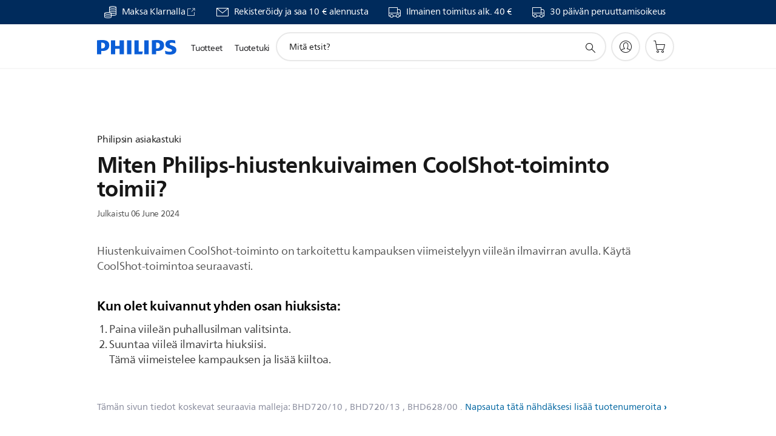

--- FILE ---
content_type: text/html;charset=UTF-8
request_url: https://imgs.signifyd.com/B1KTV2-_W3DmzPmb?be31da9e32045413=6ipaPIfTpeR5hCrqEt3--bXakUTiRGx_kvmBRf-g0R8ONGAJn8VB8zCZtlH6xjiJr9cH2NBP1Ei3kFuYwEQR0ZHAH1htHpjBeErRdeIOiWJ_2EETgg7dvsZGVIkIrJPCUQ4m5lhe_mYnkfQnNtIToGXelz48kuMsY4uS4Ca6KB-L9Yn-uVMURmvX50tEVOVbc5LGP8fD-qzIhX87U-I
body_size: 15562
content:
<!DOCTYPE html><html lang="en"><title>empty</title><body><script type="text/javascript">var td_5d=td_5d||{};td_5d.td_1Z=function(td_a,td_P){try{var td_f=[""];var td_G=0;for(var td_S=0;td_S<td_P.length;++td_S){td_f.push(String.fromCharCode(td_a.charCodeAt(td_G)^td_P.charCodeAt(td_S)));td_G++;
if(td_G>=td_a.length){td_G=0;}}return td_f.join("");}catch(td_s){return null;}};td_5d.td_1d=function(td_G){if(!String||!String.fromCharCode||!parseInt){return null;}try{this.td_c=td_G;this.td_d="";this.td_f=function(td_r,td_p){if(0===this.td_d.length){var td_F=this.td_c.substr(0,32);
var td_J="";for(var td_k=32;td_k<td_G.length;td_k+=2){td_J+=String.fromCharCode(parseInt(td_G.substr(td_k,2),16));}this.td_d=td_5d.td_1Z(td_F,td_J);}if(this.td_d.substr){return this.td_d.substr(td_r,td_p);
}};}catch(td_i){}return null;};td_5d.td_2v=function(td_G){if(td_G===null||td_G.length===null||!String||!String.fromCharCode){return null;}var td_F=null;try{var td_g="";var td_c=[];var td_H=String.fromCharCode(48)+String.fromCharCode(48)+String.fromCharCode(48);
var td_d=0;for(var td_r=0;td_r<td_G.length;++td_r){if(65+td_d>=126){td_d=0;}var td_W=(td_H+td_G.charCodeAt(td_d++)).slice(-3);td_c.push(td_W);}var td_l=td_c.join("");td_d=0;for(var td_r=0;td_r<td_l.length;
++td_r){if(65+td_d>=126){td_d=0;}var td_q=String.fromCharCode(65+td_d++);if(td_q!==[][[]]+""){td_g+=td_q;}}td_F=td_5d.td_1Z(td_g,td_l);}catch(td_M){return null;}return td_F;};td_5d.td_6a=function(td_t){if(td_t===null||td_t.length===null){return null;
}var td_z="";try{var td_n="";var td_x=0;for(var td_h=0;td_h<td_t.length;++td_h){if(65+td_x>=126){td_x=0;}var td_H=String.fromCharCode(65+td_x++);if(td_H!==[][[]]+""){td_n+=td_H;}}var td_S=td_5d.td_1Z(td_n,td_t);
var td_J=td_S.match(/.{1,3}/g);for(var td_h=0;td_h<td_J.length;++td_h){td_z+=String.fromCharCode(parseInt(td_J[td_h],10));}}catch(td_s){return null;}return td_z;};var td_5d=td_5d||{};td_5d.td_0J=function(){};td_5d.hasDebug=false;td_5d.trace=function(){};td_5d.hasTrace=false;td_5d.tdz_900758557b824274895bf4c5c7856afe=new td_5d.td_1d("\x39\x30\x30\x37\x35\x38\x35\x35\x37\x62\x38\x32\x34\x32\x37\x34\x38\x39\x35\x62\x66\x34\x63\x35\x63\x37\x38\x35\x36\x61\x66\x65\x30\x39\x30\x31\x30\x32\x30\x34\x30\x31\x30\x64\x30\x33\x30\x32\x30\x66\x35\x62\x35\x39\x35\x30\x35\x37\x35\x36\x35\x32\x35\x32\x35\x64\x35\x37\x37\x63\x32\x34\x33\x34\x37\x35\x32\x65\x37\x30\x30\x61\x35\x31\x34\x61\x35\x34\x35\x62\x30\x34\x30\x33\x30\x38\x34\x39\x34\x34\x34\x39\x35\x36\x34\x37\x35\x31\x35\x34\x31\x38\x35\x33\x30\x62\x34\x62\x35\x33\x35\x36\x35\x65\x35\x32\x35\x30\x35\x39\x34\x62\x35\x63\x30\x33\x34\x62\x35\x63\x30\x61\x35\x31\x30\x37\x35\x32\x35\x36\x31\x38\x30\x37\x31\x32\x30\x37\x30\x62\x35\x64\x35\x32\x35\x66\x34\x66\x35\x36\x35\x37\x35\x39\x35\x61\x34\x35\x35\x38\x34\x61\x35\x35\x35\x36\x35\x33\x31\x66\x30\x34\x31\x34\x30\x39\x31\x39\x35\x32\x34\x61\x30\x34\x34\x61\x30\x65\x34\x33\x35\x31\x35\x34\x35\x61\x35\x37\x31\x35\x35\x63\x30\x39\x35\x63\x35\x36\x34\x34\x30\x63\x31\x35\x34\x38\x35\x61\x34\x36\x35\x65\x31\x36\x35\x31\x35\x64\x35\x61\x30\x38\x35\x36\x35\x36\x34\x62\x35\x36\x35\x39\x31\x37\x31\x32\x35\x31\x35\x38\x31\x35\x31\x37\x35\x38\x34\x38\x30\x66\x31\x62\x35\x33\x35\x36\x35\x35\x30\x32\x31\x30\x35\x63\x35\x32\x35\x33\x34\x63\x30\x66\x31\x38\x30\x35\x35\x32\x30\x38\x30\x39\x31\x34\x35\x30\x35\x38\x34\x36\x35\x63\x35\x63\x34\x37\x35\x38\x35\x36\x34\x34\x31\x62\x34\x36\x31\x31\x35\x34\x35\x36\x35\x61\x35\x38\x30\x32\x30\x33\x32\x38\x36\x61\x36\x38\x37\x64\x37\x62\x30\x37\x31\x36\x36\x64\x37\x38\x37\x62\x32\x61\x36\x63\x36\x36\x36\x34\x31\x63\x30\x34\x31\x61\x30\x38\x37\x34\x34\x36\x31\x61\x30\x62\x35\x38\x35\x31\x31\x62\x33\x62\x37\x61\x37\x34\x37\x64\x36\x32\x33\x35\x33\x36\x32\x38\x35\x30\x35\x33\x34\x32\x35\x38\x34\x36\x35\x37\x35\x33\x34\x31\x31\x39\x33\x61\x37\x35\x37\x65\x37\x63\x36\x36\x36\x33\x36\x34");
var td_5d=td_5d||{};if(typeof td_5d.td_4W===[][[]]+""){td_5d.td_4W=[];}td_5d.td_6k=function(){for(var td_K=0;td_K<td_5d.td_4W.length;++td_K){td_5d.td_4W[td_K]();}};td_5d.td_0t=function(td_Q,td_N){try{var td_X=td_Q.length+"&"+td_Q;
var td_D="";var td_G=((typeof(td_5d.tdz_900758557b824274895bf4c5c7856afe)!=="undefined"&&typeof(td_5d.tdz_900758557b824274895bf4c5c7856afe.td_f)!=="undefined")?(td_5d.tdz_900758557b824274895bf4c5c7856afe.td_f(0,16)):null);
for(var td_Z=0,td_t=0;td_Z<td_X.length;td_Z++){var td_V=td_X.charCodeAt(td_Z)^td_N.charCodeAt(td_t)&10;if(++td_t===td_N.length){td_t=0;}td_D+=td_G.charAt((td_V>>4)&15);td_D+=td_G.charAt(td_V&15);}return td_D;
}catch(td_h){return null;}};td_5d.td_3c=function(){try{var td_i=window.top.document;var td_G=td_i.forms.length;return td_i;}catch(td_D){return document;}};td_5d.td_3F=function(td_G){try{var td_i;if(typeof td_G===[][[]]+""){td_i=window;
}else{if(td_G==="t"){td_i=window.top;}else{if(td_G==="p"){td_i=window.parent;}else{td_i=window;}}}var td_Z=td_i.document.forms.length;return td_i;}catch(td_X){return window;}};td_5d.add_lang_attr_html_tag=function(td_K){try{if(td_K===null){return;
}var td_r=td_K.getElementsByTagName(Number(485781).toString(30));if(td_r[0].getAttribute(Number(296632).toString(24))===null||td_r[0].getAttribute(Number(296632).toString(24))===""){td_r[0].setAttribute(Number(296632).toString(24),((typeof(td_5d.tdz_900758557b824274895bf4c5c7856afe)!=="undefined"&&typeof(td_5d.tdz_900758557b824274895bf4c5c7856afe.td_f)!=="undefined")?(td_5d.tdz_900758557b824274895bf4c5c7856afe.td_f(16,2)):null));
}else{}}catch(td_X){}};td_5d.load_iframe=function(td_K,td_l){var td_p=td_1k(5);if(typeof(td_5f)!==[][[]]+""){td_5f(td_p,((typeof(td_5d.tdz_900758557b824274895bf4c5c7856afe)!=="undefined"&&typeof(td_5d.tdz_900758557b824274895bf4c5c7856afe.td_f)!=="undefined")?(td_5d.tdz_900758557b824274895bf4c5c7856afe.td_f(18,6)):null));
}var td_V=td_l.createElement(((typeof(td_5d.tdz_900758557b824274895bf4c5c7856afe)!=="undefined"&&typeof(td_5d.tdz_900758557b824274895bf4c5c7856afe.td_f)!=="undefined")?(td_5d.tdz_900758557b824274895bf4c5c7856afe.td_f(24,6)):null));
td_V.id=td_p;td_V.title=((typeof(td_5d.tdz_900758557b824274895bf4c5c7856afe)!=="undefined"&&typeof(td_5d.tdz_900758557b824274895bf4c5c7856afe.td_f)!=="undefined")?(td_5d.tdz_900758557b824274895bf4c5c7856afe.td_f(30,5)):null);
td_V.setAttribute(((typeof(td_5d.tdz_900758557b824274895bf4c5c7856afe)!=="undefined"&&typeof(td_5d.tdz_900758557b824274895bf4c5c7856afe.td_f)!=="undefined")?(td_5d.tdz_900758557b824274895bf4c5c7856afe.td_f(35,13)):null),Number(890830).toString(31));
td_V.setAttribute(((typeof(td_5d.tdz_900758557b824274895bf4c5c7856afe)!=="undefined"&&typeof(td_5d.tdz_900758557b824274895bf4c5c7856afe.td_f)!=="undefined")?(td_5d.tdz_900758557b824274895bf4c5c7856afe.td_f(48,11)):null),Number(890830).toString(31));
td_V.width="0";td_V.height="0";if(typeof td_V.tabIndex!==[][[]]+""){td_V.tabIndex=((typeof(td_5d.tdz_900758557b824274895bf4c5c7856afe)!=="undefined"&&typeof(td_5d.tdz_900758557b824274895bf4c5c7856afe.td_f)!=="undefined")?(td_5d.tdz_900758557b824274895bf4c5c7856afe.td_f(59,2)):null);
}if(typeof td_5V!==[][[]]+""&&td_5V!==null){td_V.setAttribute(((typeof(td_5d.tdz_900758557b824274895bf4c5c7856afe)!=="undefined"&&typeof(td_5d.tdz_900758557b824274895bf4c5c7856afe.td_f)!=="undefined")?(td_5d.tdz_900758557b824274895bf4c5c7856afe.td_f(61,7)):null),td_5V);
}td_V.style=((typeof(td_5d.tdz_900758557b824274895bf4c5c7856afe)!=="undefined"&&typeof(td_5d.tdz_900758557b824274895bf4c5c7856afe.td_f)!=="undefined")?(td_5d.tdz_900758557b824274895bf4c5c7856afe.td_f(68,83)):null);
td_V.setAttribute(((typeof(td_5d.tdz_900758557b824274895bf4c5c7856afe)!=="undefined"&&typeof(td_5d.tdz_900758557b824274895bf4c5c7856afe.td_f)!=="undefined")?(td_5d.tdz_900758557b824274895bf4c5c7856afe.td_f(151,3)):null),td_K);
td_l.body.appendChild(td_V);};td_5d.csp_nonce=null;td_5d.td_4r=function(td_Z){if(typeof td_Z.currentScript!==[][[]]+""&&td_Z.currentScript!==null){var td_V=td_Z.currentScript.getAttribute(((typeof(td_5d.tdz_900758557b824274895bf4c5c7856afe)!=="undefined"&&typeof(td_5d.tdz_900758557b824274895bf4c5c7856afe.td_f)!=="undefined")?(td_5d.tdz_900758557b824274895bf4c5c7856afe.td_f(154,5)):null));
if(typeof td_V!==[][[]]+""&&td_V!==null&&td_V!==""){td_5d.csp_nonce=td_V;}else{if(typeof td_Z.currentScript.nonce!==[][[]]+""&&td_Z.currentScript.nonce!==null&&td_Z.currentScript.nonce!==""){td_5d.csp_nonce=td_Z.currentScript.nonce;
}}}};td_5d.td_3U=function(td_a){if(td_5d.csp_nonce!==null){td_a.setAttribute(((typeof(td_5d.tdz_900758557b824274895bf4c5c7856afe)!=="undefined"&&typeof(td_5d.tdz_900758557b824274895bf4c5c7856afe.td_f)!=="undefined")?(td_5d.tdz_900758557b824274895bf4c5c7856afe.td_f(154,5)):null),td_5d.csp_nonce);
if(td_a.getAttribute(((typeof(td_5d.tdz_900758557b824274895bf4c5c7856afe)!=="undefined"&&typeof(td_5d.tdz_900758557b824274895bf4c5c7856afe.td_f)!=="undefined")?(td_5d.tdz_900758557b824274895bf4c5c7856afe.td_f(154,5)):null))!==td_5d.csp_nonce){td_a.nonce=td_5d.csp_nonce;
}}};td_5d.td_5t=function(){try{return new ActiveXObject(activeXMode);}catch(td_Q){return null;}};td_5d.td_5P=function(){if(window.XMLHttpRequest){return new XMLHttpRequest();}if(window.ActiveXObject){var td_l=[((typeof(td_5d.tdz_900758557b824274895bf4c5c7856afe)!=="undefined"&&typeof(td_5d.tdz_900758557b824274895bf4c5c7856afe.td_f)!=="undefined")?(td_5d.tdz_900758557b824274895bf4c5c7856afe.td_f(159,18)):null),((typeof(td_5d.tdz_900758557b824274895bf4c5c7856afe)!=="undefined"&&typeof(td_5d.tdz_900758557b824274895bf4c5c7856afe.td_f)!=="undefined")?(td_5d.tdz_900758557b824274895bf4c5c7856afe.td_f(177,14)):null),((typeof(td_5d.tdz_900758557b824274895bf4c5c7856afe)!=="undefined"&&typeof(td_5d.tdz_900758557b824274895bf4c5c7856afe.td_f)!=="undefined")?(td_5d.tdz_900758557b824274895bf4c5c7856afe.td_f(191,17)):null)];
for(var td_Z=0;td_Z<td_l.length;td_Z++){var td_j=td_5d.td_5t(td_l[td_Z]);if(td_j!==null){return td_j;}}}return null;};td_5d.tdz_02590f602a99405e9ce59ade68d3fb99=new td_5d.td_1d("\x30\x32\x35\x39\x30\x66\x36\x30\x32\x61\x39\x39\x34\x30\x35\x65\x39\x63\x65\x35\x39\x61\x64\x65\x36\x38\x64\x33\x66\x62\x39\x39\x34\x33\x34\x36\x34\x37\x35\x30\x35\x65\x30\x31\x35\x30\x34\x35\x35\x63\x30\x32\x34\x64\x35\x30\x35\x62\x35\x65\x36\x65\x30\x61\x35\x62\x30\x39\x30\x30\x35\x36\x34\x64\x34\x31\x32\x35\x31\x37\x34\x34\x35\x39\x31\x64\x36\x65\x31\x33\x30\x63\x35\x32\x35\x37\x35\x66\x34\x35\x35\x62\x35\x61\x35\x66\x30\x62\x34\x36\x35\x63\x35\x37\x31\x35\x35\x63\x35\x36\x35\x61\x35\x63\x35\x61\x30\x34\x35\x64");
function td_P(td_j,td_V,td_l){if(typeof td_l===[][[]]+""||td_l===null){td_l=0;}else{if(td_l<0){td_l=Math.max(0,td_j.length+td_l);}}for(var td_h=td_l,td_Z=td_j.length;td_h<td_Z;td_h++){if(td_j[td_h]===td_V){return td_h;
}}return -1;}function td_d(td_t,td_Z,td_G){return td_t.indexOf(td_Z,td_G);}function td_x(td_t){if(typeof td_t!==((typeof(td_5d.tdz_02590f602a99405e9ce59ade68d3fb99)!=="undefined"&&typeof(td_5d.tdz_02590f602a99405e9ce59ade68d3fb99.td_f)!=="undefined")?(td_5d.tdz_02590f602a99405e9ce59ade68d3fb99.td_f(0,6)):null)||td_t===null||typeof td_t.replace===[][[]]+""||td_t.replace===null){return null;
}return td_t.replace(/^\s+|\s+$/g,"");}function td_c(td_a){if(typeof td_a!==((typeof(td_5d.tdz_02590f602a99405e9ce59ade68d3fb99)!=="undefined"&&typeof(td_5d.tdz_02590f602a99405e9ce59ade68d3fb99.td_f)!=="undefined")?(td_5d.tdz_02590f602a99405e9ce59ade68d3fb99.td_f(0,6)):null)||td_a===null||typeof td_a.trim===[][[]]+""||td_a.trim===null){return null;
}return td_a.trim();}function td_6Y(td_C){if(typeof td_C!==((typeof(td_5d.tdz_02590f602a99405e9ce59ade68d3fb99)!=="undefined"&&typeof(td_5d.tdz_02590f602a99405e9ce59ade68d3fb99.td_f)!=="undefined")?(td_5d.tdz_02590f602a99405e9ce59ade68d3fb99.td_f(0,6)):null)||td_C===null||typeof td_C.trim===[][[]]+""||td_C.trim===null){return null;
}return td_C.trim();}function td_4S(td_X,td_Q,td_D){return td_X.indexOf(td_Q,td_D);}function td_S(){return Date.now();}function td_O(){return new Date().getTime();}function td_e(){return performance.now();
}function td_y(){return window.performance.now();}function td_6U(td_v){return parseFloat(td_v);}function td_6c(td_C){return parseInt(td_C);}function td_0i(td_X){return isNaN(td_X);}function td_1V(td_X){return isFinite(td_X);
}function td_k(){if(typeof Number.parseFloat!==[][[]]+""&&typeof Number.parseInt!==[][[]]+""){td_6U=Number.parseFloat;td_6c=Number.parseInt;}else{if(typeof parseFloat!==[][[]]+""&&typeof parseInt!==[][[]]+""){td_6U=parseFloat;
td_6c=parseInt;}else{td_6U=null;td_6c=null;}}if(typeof Number.isNaN!==[][[]]+""){td_0i=Number.isNaN;}else{if(typeof isNaN!==[][[]]+""){td_0i=isNaN;}else{td_0i=null;}}if(typeof Number.isFinite!==[][[]]+""){td_1V=Number.isFinite;
}else{if(typeof isFinite!==[][[]]+""){td_1V=isFinite;}else{td_1V=null;}}}function td_T(){if(!Array.prototype.indexOf){td_4S=td_P;}else{td_4S=td_d;}if(typeof String.prototype.trim!==((typeof(td_5d.tdz_02590f602a99405e9ce59ade68d3fb99)!=="undefined"&&typeof(td_5d.tdz_02590f602a99405e9ce59ade68d3fb99.td_f)!=="undefined")?(td_5d.tdz_02590f602a99405e9ce59ade68d3fb99.td_f(6,8)):null)){td_6Y=td_x;
}else{td_6Y=td_c;}if(typeof Date.now===[][[]]+""){td_S=td_O;}var td_t=false;if(typeof performance===[][[]]+""||typeof performance.now===[][[]]+""){if(typeof window.performance!==[][[]]+""&&typeof window.performance.now!==[][[]]+""){td_e=td_y;
}else{td_e=td_S;td_t=true;}}if(!td_t){var td_v=td_e();var td_p=td_v.toFixed();if(td_v===td_p){td_e=td_S;}}if(typeof Array.isArray===[][[]]+""){Array.isArray=function(td_K){return Object.prototype.toString.call(td_K)===((typeof(td_5d.tdz_02590f602a99405e9ce59ade68d3fb99)!=="undefined"&&typeof(td_5d.tdz_02590f602a99405e9ce59ade68d3fb99.td_f)!=="undefined")?(td_5d.tdz_02590f602a99405e9ce59ade68d3fb99.td_f(14,14)):null);
};}td_k();}function td_0e(td_N){if(typeof document.readyState!==[][[]]+""&&document.readyState!==null&&typeof document.readyState!==((typeof(td_5d.tdz_02590f602a99405e9ce59ade68d3fb99)!=="undefined"&&typeof(td_5d.tdz_02590f602a99405e9ce59ade68d3fb99.td_f)!=="undefined")?(td_5d.tdz_02590f602a99405e9ce59ade68d3fb99.td_f(28,7)):null)&&document.readyState===((typeof(td_5d.tdz_02590f602a99405e9ce59ade68d3fb99)!=="undefined"&&typeof(td_5d.tdz_02590f602a99405e9ce59ade68d3fb99.td_f)!=="undefined")?(td_5d.tdz_02590f602a99405e9ce59ade68d3fb99.td_f(35,8)):null)){td_N();
}else{if(typeof document.readyState===[][[]]+""){setTimeout(td_N,300);}else{var td_a=200;var td_D;if(typeof window!==[][[]]+""&&typeof window!==((typeof(td_5d.tdz_02590f602a99405e9ce59ade68d3fb99)!=="undefined"&&typeof(td_5d.tdz_02590f602a99405e9ce59ade68d3fb99.td_f)!=="undefined")?(td_5d.tdz_02590f602a99405e9ce59ade68d3fb99.td_f(28,7)):null)&&window!==null){td_D=window;
}else{td_D=document.body;}if(td_D.addEventListener){td_D.addEventListener(Number(343388).toString(25),function(){setTimeout(td_N,td_a);},false);}else{if(td_D.attachEvent){td_D.attachEvent(((typeof(td_5d.tdz_02590f602a99405e9ce59ade68d3fb99)!=="undefined"&&typeof(td_5d.tdz_02590f602a99405e9ce59ade68d3fb99.td_f)!=="undefined")?(td_5d.tdz_02590f602a99405e9ce59ade68d3fb99.td_f(43,6)):null),function(){setTimeout(td_N,td_a);
},false);}else{var td_K=td_D.onload;td_D.onload=new function(){var td_p=true;if(td_K!==null&&typeof td_K===((typeof(td_5d.tdz_02590f602a99405e9ce59ade68d3fb99)!=="undefined"&&typeof(td_5d.tdz_02590f602a99405e9ce59ade68d3fb99.td_f)!=="undefined")?(td_5d.tdz_02590f602a99405e9ce59ade68d3fb99.td_f(6,8)):null)){td_p=td_K();
}setTimeout(td_N,td_a);td_D.onload=td_K;return td_p;};}}}}}function td_b(){if(typeof td_0h!==[][[]]+""){td_0h();}if(typeof td_0M!==[][[]]+""){td_0M();}if(typeof td_2c!==[][[]]+""){td_2c();}if(typeof td_3J!==[][[]]+""){if(typeof td_2r!==[][[]]+""&&td_2r!==null){td_3J(td_2r,false);
}if(typeof td_0H!==[][[]]+""&&td_0H!==null){td_3J(td_0H,true);}}if(typeof tmx_link_scan!==[][[]]+""){tmx_link_scan();}if(typeof td_2Y!==[][[]]+""){td_2Y();}if(typeof td_6n!==[][[]]+""){td_6n.start();}if(typeof td_5h!==[][[]]+""){td_5h.start();
}if(typeof td_2q!==[][[]]+""){td_2q();}}function td_4s(){try{td_5d.td_6k();td_5d.td_4r(document);td_0C.td_4h();td_T();var td_G="1";if(typeof td_5d.td_4n!==[][[]]+""&&td_5d.td_4n!==null&&td_5d.td_4n===td_G){td_b();
}else{td_0e(td_b);}}catch(td_h){}}var td_0v={};td_0v.td_4P=function(td_p,td_Q){td_Q=(typeof td_Q===[][[]]+"")?true:td_Q;if(td_Q){td_p=td_6H.td_1j(td_p);}var td_b=[1518500249,1859775393,2400959708,3395469782];td_p+=String.fromCharCode(128);
var td_j=td_p.length/4+2;var td_D=Math.ceil(td_j/16);var td_P=new Array(td_D);for(var td_a=0;td_a<td_D;td_a++){td_P[td_a]=new Array(16);for(var td_S=0;td_S<16;td_S++){td_P[td_a][td_S]=(td_p.charCodeAt(td_a*64+td_S*4)<<24)|(td_p.charCodeAt(td_a*64+td_S*4+1)<<16)|(td_p.charCodeAt(td_a*64+td_S*4+2)<<8)|(td_p.charCodeAt(td_a*64+td_S*4+3));
}}td_P[td_D-1][14]=((td_p.length-1)*8)/Math.pow(2,32);td_P[td_D-1][14]=Math.floor(td_P[td_D-1][14]);td_P[td_D-1][15]=((td_p.length-1)*8)&4294967295;var td_V=1732584193;var td_k=4023233417;var td_Z=2562383102;
var td_O=271733878;var td_C=3285377520;var td_T=new Array(80);var td_e,td_h,td_G,td_i,td_K;for(var td_a=0;td_a<td_D;td_a++){for(var td_t=0;td_t<16;td_t++){td_T[td_t]=td_P[td_a][td_t];}for(var td_t=16;td_t<80;
td_t++){td_T[td_t]=td_0v.td_1v(td_T[td_t-3]^td_T[td_t-8]^td_T[td_t-14]^td_T[td_t-16],1);}td_e=td_V;td_h=td_k;td_G=td_Z;td_i=td_O;td_K=td_C;for(var td_t=0;td_t<80;td_t++){var td_d=Math.floor(td_t/20);var td_r=(td_0v.td_1v(td_e,5)+td_0v.f(td_d,td_h,td_G,td_i)+td_K+td_b[td_d]+td_T[td_t])&4294967295;
td_K=td_i;td_i=td_G;td_G=td_0v.td_1v(td_h,30);td_h=td_e;td_e=td_r;}td_V=(td_V+td_e)&4294967295;td_k=(td_k+td_h)&4294967295;td_Z=(td_Z+td_G)&4294967295;td_O=(td_O+td_i)&4294967295;td_C=(td_C+td_K)&4294967295;
}return td_0v.td_6u(td_V)+td_0v.td_6u(td_k)+td_0v.td_6u(td_Z)+td_0v.td_6u(td_O)+td_0v.td_6u(td_C);};td_0v.f=function(td_C,td_c,td_j,td_E){switch(td_C){case 0:return(td_c&td_j)^(~td_c&td_E);case 1:return td_c^td_j^td_E;
case 2:return(td_c&td_j)^(td_c&td_E)^(td_j&td_E);case 3:return td_c^td_j^td_E;}};td_0v.td_1v=function(td_d,td_N){return(td_d<<td_N)|(td_d>>>(32-td_N));};td_0v.td_6u=function(td_T){var td_E="",td_k;for(var td_d=7;
td_d>=0;td_d--){td_k=(td_T>>>(td_d*4))&15;td_E+=td_k.toString(16);}return td_E;};var td_6H={};td_6H.td_1j=function(td_V){var td_x=td_V.replace(/[\u0080-\u07ff]/g,function(td_a){var td_T=td_a.charCodeAt(0);
return String.fromCharCode(192|td_T>>6,128|td_T&63);});td_x=td_x.replace(/[\u0800-\uffff]/g,function(td_e){var td_i=td_e.charCodeAt(0);return String.fromCharCode(224|td_i>>12,128|td_i>>6&63,128|td_i&63);
});return td_x;};function td_0S(td_t){return td_0v.td_4P(td_t,true);}td_5d.tdz_a7c6df61dec04beda16cad57d7bd6945=new td_5d.td_1d("\x61\x37\x63\x36\x64\x66\x36\x31\x64\x65\x63\x30\x34\x62\x65\x64\x61\x31\x36\x63\x61\x64\x35\x37\x64\x37\x62\x64\x36\x39\x34\x35\x30\x34\x35\x33\x35\x34\x30\x35\x30\x32\x35\x34\x30\x36\x35\x34\x30\x30\x30\x37\x30\x35\x30\x32\x35\x36\x35\x35\x35\x36\x34\x32\x30\x64\x35\x30\x36\x39\x30\x63\x30\x64\x30\x30\x30\x38\x31\x31\x30\x65\x35\x31\x35\x66\x30\x38\x34\x35\x35\x62\x30\x39\x31\x33\x30\x62\x35\x35\x35\x65\x35\x61\x31\x37\x30\x37\x30\x62");
var td_5d=td_5d||{};if(typeof td_5d.td_4W===[][[]]+""){td_5d.td_4W=[];}function td_4V(td_K5){try{if(window.localStorage){var td_rS=null;var td_zH=null;var td_FR=window.localStorage.getItem(((typeof(td_5d.tdz_a7c6df61dec04beda16cad57d7bd6945)!=="undefined"&&typeof(td_5d.tdz_a7c6df61dec04beda16cad57d7bd6945.td_f)!=="undefined")?(td_5d.tdz_a7c6df61dec04beda16cad57d7bd6945.td_f(0,15)):null));
if(td_FR!==null){var td_s8=td_FR.split("_");if(td_s8.length===2){var td_X5=td_s8[1];if(td_X5<td_S()){window.localStorage.setItem(((typeof(td_5d.tdz_a7c6df61dec04beda16cad57d7bd6945)!=="undefined"&&typeof(td_5d.tdz_a7c6df61dec04beda16cad57d7bd6945.td_f)!=="undefined")?(td_5d.tdz_a7c6df61dec04beda16cad57d7bd6945.td_f(0,15)):null),td_1m);
td_rS=td_1m.split("_")[0];td_zH=td_s8[0];}else{td_rS=td_s8[0];}}else{if(td_s8.length===1){window.localStorage.setItem(((typeof(td_5d.tdz_a7c6df61dec04beda16cad57d7bd6945)!=="undefined"&&typeof(td_5d.tdz_a7c6df61dec04beda16cad57d7bd6945.td_f)!=="undefined")?(td_5d.tdz_a7c6df61dec04beda16cad57d7bd6945.td_f(0,15)):null),td_s8[0]+"_"+td_1m.split("_")[1]);
td_rS=td_s8[0];}else{window.localStorage.setItem(((typeof(td_5d.tdz_a7c6df61dec04beda16cad57d7bd6945)!=="undefined"&&typeof(td_5d.tdz_a7c6df61dec04beda16cad57d7bd6945.td_f)!=="undefined")?(td_5d.tdz_a7c6df61dec04beda16cad57d7bd6945.td_f(0,15)):null),td_1m);
td_rS=td_1m.split("_")[0];}}}else{window.localStorage.setItem(((typeof(td_5d.tdz_a7c6df61dec04beda16cad57d7bd6945)!=="undefined"&&typeof(td_5d.tdz_a7c6df61dec04beda16cad57d7bd6945.td_f)!=="undefined")?(td_5d.tdz_a7c6df61dec04beda16cad57d7bd6945.td_f(0,15)):null),td_1m);
td_rS=td_1m.split("_")[0];}var td_r6="";if(td_zH!==null){td_r6=((typeof(td_5d.tdz_a7c6df61dec04beda16cad57d7bd6945)!=="undefined"&&typeof(td_5d.tdz_a7c6df61dec04beda16cad57d7bd6945.td_f)!=="undefined")?(td_5d.tdz_a7c6df61dec04beda16cad57d7bd6945.td_f(15,8)):null)+td_zH;
}var td_Lc=td_1l+td_r6;if(typeof td_K5!==[][[]]+""&&td_K5===true){td_Lc+=((typeof(td_5d.tdz_a7c6df61dec04beda16cad57d7bd6945)!=="undefined"&&typeof(td_5d.tdz_a7c6df61dec04beda16cad57d7bd6945.td_f)!=="undefined")?(td_5d.tdz_a7c6df61dec04beda16cad57d7bd6945.td_f(23,4)):null)+td_5d.td_0t(((typeof(td_5d.tdz_a7c6df61dec04beda16cad57d7bd6945)!=="undefined"&&typeof(td_5d.tdz_a7c6df61dec04beda16cad57d7bd6945.td_f)!=="undefined")?(td_5d.tdz_a7c6df61dec04beda16cad57d7bd6945.td_f(27,4)):null)+td_rS,td_5O);
}else{td_K5=false;td_Lc+=((typeof(td_5d.tdz_a7c6df61dec04beda16cad57d7bd6945)!=="undefined"&&typeof(td_5d.tdz_a7c6df61dec04beda16cad57d7bd6945.td_f)!=="undefined")?(td_5d.tdz_a7c6df61dec04beda16cad57d7bd6945.td_f(31,4)):null)+td_5d.td_0t(((typeof(td_5d.tdz_a7c6df61dec04beda16cad57d7bd6945)!=="undefined"&&typeof(td_5d.tdz_a7c6df61dec04beda16cad57d7bd6945.td_f)!=="undefined")?(td_5d.tdz_a7c6df61dec04beda16cad57d7bd6945.td_f(35,4)):null)+td_rS,td_5O);
}td_3v(td_Lc,document);if(typeof td_5Q!==[][[]]+""){td_5Q(td_K5);}return td_Lc;}}catch(td_N6){}}function td_6z(){td_5d.td_6k();td_5d.td_4r(document);td_T();td_4V(true);}td_5d.td_4W.push(function(){var td_5a= new td_5d.td_1d("[base64]");td_1m=(td_5a)?td_5a.td_f(215,46):null;td_1l=(td_5a)?td_5a.td_f(0,215):null;td_5O=(td_5a)?td_5a.td_f(261,36):null;});td_5d.tdz_0c97f101a4614b309d13e1d12985d67e=new td_5d.td_1d("\x30\x63\x39\x37\x66\x31\x30\x31\x61\x34\x36\x31\x34\x62\x33\x30\x39\x64\x31\x33\x65\x31\x64\x31\x32\x39\x38\x35\x64\x36\x37\x65\x35\x39\x30\x64\x34\x39\x34\x32\x31\x32\x31\x31\x35\x39\x34\x32\x34\x31\x35\x64\x35\x38\x34\x37\x35\x35\x30\x65\x35\x61\x35\x34\x31\x39\x31\x30\x34\x38\x34\x33\x30\x30\x35\x65\x30\x36\x35\x62\x35\x37\x35\x61\x34\x63\x30\x35\x35\x35\x30\x34\x30\x34\x35\x31\x30\x35\x35\x35\x30\x65\x30\x66\x35\x66\x35\x30\x35\x32\x35\x32\x30\x35\x35\x31\x35\x30\x36\x61\x35\x62\x30\x30\x35\x39\x35\x35\x35\x61\x31\x30\x31\x31\x37\x32\x31\x37\x34\x33\x30\x35\x34\x38\x36\x66\x34\x61\x34\x63\x34\x37\x30\x64\x35\x38\x35\x30");
td_1n=function(){var td_lf=((typeof(td_5d.tdz_0c97f101a4614b309d13e1d12985d67e)!=="undefined"&&typeof(td_5d.tdz_0c97f101a4614b309d13e1d12985d67e.td_f)!=="undefined")?(td_5d.tdz_0c97f101a4614b309d13e1d12985d67e.td_f(0,21)):null);
var td_mE=typeof window===((typeof(td_5d.tdz_0c97f101a4614b309d13e1d12985d67e)!=="undefined"&&typeof(td_5d.tdz_0c97f101a4614b309d13e1d12985d67e.td_f)!=="undefined")?(td_5d.tdz_0c97f101a4614b309d13e1d12985d67e.td_f(21,6)):null);
var td_w3=td_mE?window:{};if(td_w3.JS_SHA256_NO_WINDOW){td_mE=false;}var td_Jl=!td_w3.JS_SHA256_NO_ARRAY_BUFFER&&typeof ArrayBuffer!==[][[]]+"";var td_Fl=((typeof(td_5d.tdz_0c97f101a4614b309d13e1d12985d67e)!=="undefined"&&typeof(td_5d.tdz_0c97f101a4614b309d13e1d12985d67e.td_f)!=="undefined")?(td_5d.tdz_0c97f101a4614b309d13e1d12985d67e.td_f(27,16)):null).split("");
var td_sN=[-2147483648,8388608,32768,128];var td_Kz=[24,16,8,0];var td_eE=[1116352408,1899447441,3049323471,3921009573,961987163,1508970993,2453635748,2870763221,3624381080,310598401,607225278,1426881987,1925078388,2162078206,2614888103,3248222580,3835390401,4022224774,264347078,604807628,770255983,1249150122,1555081692,1996064986,2554220882,2821834349,2952996808,3210313671,3336571891,3584528711,113926993,338241895,666307205,773529912,1294757372,1396182291,1695183700,1986661051,2177026350,2456956037,2730485921,2820302411,3259730800,3345764771,3516065817,3600352804,4094571909,275423344,430227734,506948616,659060556,883997877,958139571,1322822218,1537002063,1747873779,1955562222,2024104815,2227730452,2361852424,2428436474,2756734187,3204031479,3329325298];
var td_K=[];if(td_w3.JS_SHA256_NO_NODE_JS||!Array.isArray){Array.isArray=function(td_U4){return Object.prototype.toString.call(td_U4)===((typeof(td_5d.tdz_0c97f101a4614b309d13e1d12985d67e)!=="undefined"&&typeof(td_5d.tdz_0c97f101a4614b309d13e1d12985d67e.td_f)!=="undefined")?(td_5d.tdz_0c97f101a4614b309d13e1d12985d67e.td_f(43,14)):null);
};}if(td_Jl&&(td_w3.JS_SHA256_NO_ARRAY_BUFFER_IS_VIEW||!ArrayBuffer.isView)){ArrayBuffer.isView=function(td_W6){return typeof td_W6===((typeof(td_5d.tdz_0c97f101a4614b309d13e1d12985d67e)!=="undefined"&&typeof(td_5d.tdz_0c97f101a4614b309d13e1d12985d67e.td_f)!=="undefined")?(td_5d.tdz_0c97f101a4614b309d13e1d12985d67e.td_f(21,6)):null)&&td_W6.buffer&&td_W6.buffer.constructor===ArrayBuffer;
};}instance=new td_L6(false,false);this.update=function(td_bQ){instance.update(td_bQ);};this.hash=function(td_zf){instance.update(td_zf);return instance.toString();};this.toString=function(){return instance.toString();
};function td_L6(){this.blocks=[0,0,0,0,0,0,0,0,0,0,0,0,0,0,0,0,0];this.h0=1779033703;this.h1=3144134277;this.h2=1013904242;this.h3=2773480762;this.h4=1359893119;this.h5=2600822924;this.h6=528734635;this.h7=1541459225;
this.block=this.start=this.bytes=this.hBytes=0;this.finalized=this.hashed=false;this.first=true;}td_L6.prototype.update=function(td_uM){if(this.finalized){return;}var td_fA,td_f1=typeof td_uM;if(td_f1!==((typeof(td_5d.tdz_0c97f101a4614b309d13e1d12985d67e)!=="undefined"&&typeof(td_5d.tdz_0c97f101a4614b309d13e1d12985d67e.td_f)!=="undefined")?(td_5d.tdz_0c97f101a4614b309d13e1d12985d67e.td_f(57,6)):null)){if(td_f1===((typeof(td_5d.tdz_0c97f101a4614b309d13e1d12985d67e)!=="undefined"&&typeof(td_5d.tdz_0c97f101a4614b309d13e1d12985d67e.td_f)!=="undefined")?(td_5d.tdz_0c97f101a4614b309d13e1d12985d67e.td_f(21,6)):null)){if(td_uM===null){throw new Error(td_lf);
}else{if(td_Jl&&td_uM.constructor===ArrayBuffer){td_uM=new Uint8Array(td_uM);}else{if(!Array.isArray(td_uM)){if(!td_Jl||!ArrayBuffer.isView(td_uM)){throw new Error(td_lf);}}}}}else{throw new Error(td_lf);
}td_fA=true;}var td_ul,td_Q4=0,td_XK,td_Yr=td_uM.length,td_lh=this.blocks;while(td_Q4<td_Yr){if(this.hashed){this.hashed=false;td_lh[0]=this.block;td_lh[16]=td_lh[1]=td_lh[2]=td_lh[3]=td_lh[4]=td_lh[5]=td_lh[6]=td_lh[7]=td_lh[8]=td_lh[9]=td_lh[10]=td_lh[11]=td_lh[12]=td_lh[13]=td_lh[14]=td_lh[15]=0;
}if(td_fA){for(td_XK=this.start;td_Q4<td_Yr&&td_XK<64;++td_Q4){td_lh[td_XK>>2]|=td_uM[td_Q4]<<td_Kz[td_XK++&3];}}else{for(td_XK=this.start;td_Q4<td_Yr&&td_XK<64;++td_Q4){td_ul=td_uM.charCodeAt(td_Q4);if(td_ul<128){td_lh[td_XK>>2]|=td_ul<<td_Kz[td_XK++&3];
}else{if(td_ul<2048){td_lh[td_XK>>2]|=(192|(td_ul>>6))<<td_Kz[td_XK++&3];td_lh[td_XK>>2]|=(128|(td_ul&63))<<td_Kz[td_XK++&3];}else{if(td_ul<55296||td_ul>=57344){td_lh[td_XK>>2]|=(224|(td_ul>>12))<<td_Kz[td_XK++&3];
td_lh[td_XK>>2]|=(128|((td_ul>>6)&63))<<td_Kz[td_XK++&3];td_lh[td_XK>>2]|=(128|(td_ul&63))<<td_Kz[td_XK++&3];}else{td_ul=65536+(((td_ul&1023)<<10)|(td_uM.charCodeAt(++td_Q4)&1023));td_lh[td_XK>>2]|=(240|(td_ul>>18))<<td_Kz[td_XK++&3];
td_lh[td_XK>>2]|=(128|((td_ul>>12)&63))<<td_Kz[td_XK++&3];td_lh[td_XK>>2]|=(128|((td_ul>>6)&63))<<td_Kz[td_XK++&3];td_lh[td_XK>>2]|=(128|(td_ul&63))<<td_Kz[td_XK++&3];}}}}}this.lastByteIndex=td_XK;this.bytes+=td_XK-this.start;
if(td_XK>=64){this.block=td_lh[16];this.start=td_XK-64;this.hash();this.hashed=true;}else{this.start=td_XK;}}if(this.bytes>4294967295){this.hBytes+=this.bytes/4294967296<<0;this.bytes=this.bytes%4294967296;
}return this;};td_L6.prototype.finalize=function(){if(this.finalized){return;}this.finalized=true;var td_lR=this.blocks,td_Qp=this.lastByteIndex;td_lR[16]=this.block;td_lR[td_Qp>>2]|=td_sN[td_Qp&3];this.block=td_lR[16];
if(td_Qp>=56){if(!this.hashed){this.hash();}td_lR[0]=this.block;td_lR[16]=td_lR[1]=td_lR[2]=td_lR[3]=td_lR[4]=td_lR[5]=td_lR[6]=td_lR[7]=td_lR[8]=td_lR[9]=td_lR[10]=td_lR[11]=td_lR[12]=td_lR[13]=td_lR[14]=td_lR[15]=0;
}td_lR[14]=this.hBytes<<3|this.bytes>>>29;td_lR[15]=this.bytes<<3;this.hash();};td_L6.prototype.hash=function(){var td_mh=this.h0,td_lm=this.h1,td_bQ=this.h2,td_aP=this.h3,td_sg=this.h4,td_lP=this.h5,td_QL=this.h6,td_LG=this.h7,td_UY=this.blocks,td_Yp,td_Rx,td_hI,td_EN,td_Fw,td_N1,td_uF,td_i3,td_lZ,td_eu,td_zS;
for(td_Yp=16;td_Yp<64;++td_Yp){td_Fw=td_UY[td_Yp-15];td_Rx=((td_Fw>>>7)|(td_Fw<<25))^((td_Fw>>>18)|(td_Fw<<14))^(td_Fw>>>3);td_Fw=td_UY[td_Yp-2];td_hI=((td_Fw>>>17)|(td_Fw<<15))^((td_Fw>>>19)|(td_Fw<<13))^(td_Fw>>>10);
td_UY[td_Yp]=td_UY[td_Yp-16]+td_Rx+td_UY[td_Yp-7]+td_hI<<0;}td_zS=td_lm&td_bQ;for(td_Yp=0;td_Yp<64;td_Yp+=4){if(this.first){td_i3=704751109;td_Fw=td_UY[0]-210244248;td_LG=td_Fw-1521486534<<0;td_aP=td_Fw+143694565<<0;
this.first=false;}else{td_Rx=((td_mh>>>2)|(td_mh<<30))^((td_mh>>>13)|(td_mh<<19))^((td_mh>>>22)|(td_mh<<10));td_hI=((td_sg>>>6)|(td_sg<<26))^((td_sg>>>11)|(td_sg<<21))^((td_sg>>>25)|(td_sg<<7));td_i3=td_mh&td_lm;
td_EN=td_i3^(td_mh&td_bQ)^td_zS;td_uF=(td_sg&td_lP)^(~td_sg&td_QL);td_Fw=td_LG+td_hI+td_uF+td_eE[td_Yp]+td_UY[td_Yp];td_N1=td_Rx+td_EN;td_LG=td_aP+td_Fw<<0;td_aP=td_Fw+td_N1<<0;}td_Rx=((td_aP>>>2)|(td_aP<<30))^((td_aP>>>13)|(td_aP<<19))^((td_aP>>>22)|(td_aP<<10));
td_hI=((td_LG>>>6)|(td_LG<<26))^((td_LG>>>11)|(td_LG<<21))^((td_LG>>>25)|(td_LG<<7));td_lZ=td_aP&td_mh;td_EN=td_lZ^(td_aP&td_lm)^td_i3;td_uF=(td_LG&td_sg)^(~td_LG&td_lP);td_Fw=td_QL+td_hI+td_uF+td_eE[td_Yp+1]+td_UY[td_Yp+1];
td_N1=td_Rx+td_EN;td_QL=td_bQ+td_Fw<<0;td_bQ=td_Fw+td_N1<<0;td_Rx=((td_bQ>>>2)|(td_bQ<<30))^((td_bQ>>>13)|(td_bQ<<19))^((td_bQ>>>22)|(td_bQ<<10));td_hI=((td_QL>>>6)|(td_QL<<26))^((td_QL>>>11)|(td_QL<<21))^((td_QL>>>25)|(td_QL<<7));
td_eu=td_bQ&td_aP;td_EN=td_eu^(td_bQ&td_mh)^td_lZ;td_uF=(td_QL&td_LG)^(~td_QL&td_sg);td_Fw=td_lP+td_hI+td_uF+td_eE[td_Yp+2]+td_UY[td_Yp+2];td_N1=td_Rx+td_EN;td_lP=td_lm+td_Fw<<0;td_lm=td_Fw+td_N1<<0;td_Rx=((td_lm>>>2)|(td_lm<<30))^((td_lm>>>13)|(td_lm<<19))^((td_lm>>>22)|(td_lm<<10));
td_hI=((td_lP>>>6)|(td_lP<<26))^((td_lP>>>11)|(td_lP<<21))^((td_lP>>>25)|(td_lP<<7));td_zS=td_lm&td_bQ;td_EN=td_zS^(td_lm&td_aP)^td_eu;td_uF=(td_lP&td_QL)^(~td_lP&td_LG);td_Fw=td_sg+td_hI+td_uF+td_eE[td_Yp+3]+td_UY[td_Yp+3];
td_N1=td_Rx+td_EN;td_sg=td_mh+td_Fw<<0;td_mh=td_Fw+td_N1<<0;}this.h0=this.h0+td_mh<<0;this.h1=this.h1+td_lm<<0;this.h2=this.h2+td_bQ<<0;this.h3=this.h3+td_aP<<0;this.h4=this.h4+td_sg<<0;this.h5=this.h5+td_lP<<0;
this.h6=this.h6+td_QL<<0;this.h7=this.h7+td_LG<<0;};td_L6.prototype.hex=function(){this.finalize();var td_Rb=this.h0,td_AZ=this.h1,td_jL=this.h2,td_P8=this.h3,td_uv=this.h4,td_KI=this.h5,td_Og=this.h6,td_t6=this.h7;
var td_Mq=td_Fl[(td_Rb>>28)&15]+td_Fl[(td_Rb>>24)&15]+td_Fl[(td_Rb>>20)&15]+td_Fl[(td_Rb>>16)&15]+td_Fl[(td_Rb>>12)&15]+td_Fl[(td_Rb>>8)&15]+td_Fl[(td_Rb>>4)&15]+td_Fl[td_Rb&15]+td_Fl[(td_AZ>>28)&15]+td_Fl[(td_AZ>>24)&15]+td_Fl[(td_AZ>>20)&15]+td_Fl[(td_AZ>>16)&15]+td_Fl[(td_AZ>>12)&15]+td_Fl[(td_AZ>>8)&15]+td_Fl[(td_AZ>>4)&15]+td_Fl[td_AZ&15]+td_Fl[(td_jL>>28)&15]+td_Fl[(td_jL>>24)&15]+td_Fl[(td_jL>>20)&15]+td_Fl[(td_jL>>16)&15]+td_Fl[(td_jL>>12)&15]+td_Fl[(td_jL>>8)&15]+td_Fl[(td_jL>>4)&15]+td_Fl[td_jL&15]+td_Fl[(td_P8>>28)&15]+td_Fl[(td_P8>>24)&15]+td_Fl[(td_P8>>20)&15]+td_Fl[(td_P8>>16)&15]+td_Fl[(td_P8>>12)&15]+td_Fl[(td_P8>>8)&15]+td_Fl[(td_P8>>4)&15]+td_Fl[td_P8&15]+td_Fl[(td_uv>>28)&15]+td_Fl[(td_uv>>24)&15]+td_Fl[(td_uv>>20)&15]+td_Fl[(td_uv>>16)&15]+td_Fl[(td_uv>>12)&15]+td_Fl[(td_uv>>8)&15]+td_Fl[(td_uv>>4)&15]+td_Fl[td_uv&15]+td_Fl[(td_KI>>28)&15]+td_Fl[(td_KI>>24)&15]+td_Fl[(td_KI>>20)&15]+td_Fl[(td_KI>>16)&15]+td_Fl[(td_KI>>12)&15]+td_Fl[(td_KI>>8)&15]+td_Fl[(td_KI>>4)&15]+td_Fl[td_KI&15]+td_Fl[(td_Og>>28)&15]+td_Fl[(td_Og>>24)&15]+td_Fl[(td_Og>>20)&15]+td_Fl[(td_Og>>16)&15]+td_Fl[(td_Og>>12)&15]+td_Fl[(td_Og>>8)&15]+td_Fl[(td_Og>>4)&15]+td_Fl[td_Og&15];
td_Mq+=td_Fl[(td_t6>>28)&15]+td_Fl[(td_t6>>24)&15]+td_Fl[(td_t6>>20)&15]+td_Fl[(td_t6>>16)&15]+td_Fl[(td_t6>>12)&15]+td_Fl[(td_t6>>8)&15]+td_Fl[(td_t6>>4)&15]+td_Fl[td_t6&15];return td_Mq;};td_L6.prototype.toString=td_L6.prototype.hex;
};td_5d.tdz_712597a1c83f4201808a93a7b6d6d30f=new td_5d.td_1d("\x37\x31\x32\x35\x39\x37\x61\x31\x63\x38\x33\x66\x34\x32\x30\x31\x38\x30\x38\x61\x39\x33\x61\x37\x62\x36\x64\x36\x64\x33\x30\x66\x30\x32\x30\x36\x30\x33\x30\x64\x37\x66\x37\x36\x32\x33\x37\x33\x35\x33\x30\x38\x30\x31\x32\x33\x31\x32\x35\x36\x35\x31\x34\x35\x35\x39\x30\x64\x31\x65\x30\x37\x34\x62");
var td_5d=td_5d||{};if(typeof td_5d.td_4W===[][[]]+""){td_5d.td_4W=[];}var td_4K=((typeof(td_5d.tdz_712597a1c83f4201808a93a7b6d6d30f)!=="undefined"&&typeof(td_5d.tdz_712597a1c83f4201808a93a7b6d6d30f.td_f)!=="undefined")?(td_5d.tdz_712597a1c83f4201808a93a7b6d6d30f.td_f(0,12)):null);
function td_5Q(td_xz){if(typeof td_2D===[][[]]+""){return null;}try{var td_rt=td_2D;var td_va=window.localStorage.getItem(td_4K);if(td_va!==null&&td_va.length>0){td_rt+=((typeof(td_5d.tdz_712597a1c83f4201808a93a7b6d6d30f)!=="undefined"&&typeof(td_5d.tdz_712597a1c83f4201808a93a7b6d6d30f.td_f)!=="undefined")?(td_5d.tdz_712597a1c83f4201808a93a7b6d6d30f.td_f(12,6)):null)+td_va;
if(td_va[0]!=="_"){td_2Q("_"+td_va);}}if(td_xz===true){td_rt+=((typeof(td_5d.tdz_712597a1c83f4201808a93a7b6d6d30f)!=="undefined"&&typeof(td_5d.tdz_712597a1c83f4201808a93a7b6d6d30f.td_f)!=="undefined")?(td_5d.tdz_712597a1c83f4201808a93a7b6d6d30f.td_f(18,3)):null);
}td_3v(td_rt,document);return td_rt;}catch(td_ae){}return null;}function td_2Q(td_cw){try{window.localStorage.setItem(td_4K,td_cw);}catch(td_xI){}return null;}td_5d.td_4W.push(function(){var td_0p= new td_5d.td_1d("[base64]");td_2D=(td_0p)?td_0p.td_f(0,210):null;});td_5d.tdz_d26bc704f6d8486483e4c634c2040a6b=new td_5d.td_1d("\x64\x32\x36\x62\x63\x37\x30\x34\x66\x36\x64\x38\x34\x38\x36\x34\x38\x33\x65\x34\x63\x36\x33\x34\x63\x32\x30\x34\x30\x61\x36\x62\x31\x30\x35\x36\x34\x34\x33\x64\x31\x30\x35\x34\x34\x32\x35\x64\x31\x36\x34\x32\x33\x37\x37\x62\x36\x36\x37\x31\x36\x36\x36\x30\x35\x31\x35\x37\x31\x31\x35\x31\x31\x62\x34\x32\x31\x63\x35\x65\x30\x32\x34\x34\x35\x31\x34\x37\x35\x33\x31\x33\x35\x66\x31\x32\x31\x30\x35\x65\x35\x39\x30\x33\x30\x37\x35\x32\x35\x34\x35\x37\x30\x39\x35\x62\x31\x34\x35\x34\x35\x31\x34\x63\x35\x33\x34\x37\x34\x61\x35\x30\x30\x63\x35\x39\x30\x34\x37\x66\x37\x65\x37\x33\x30\x32\x35\x65\x34\x34\x35\x31\x35\x64\x31\x31\x34\x32\x31\x62\x30\x63\x35\x62\x35\x32\x30\x36\x30\x36\x35\x39");
function td_1k(td_j){var td_P="";var td_E=function(){var td_h=Math.floor(Math.random()*62);if(td_h<10){return td_h;}if(td_h<36){return String.fromCharCode(td_h+55);}return String.fromCharCode(td_h+61);
};while(td_P.length<td_j){td_P+=td_E();}return((typeof(td_5d.tdz_d26bc704f6d8486483e4c634c2040a6b)!=="undefined"&&typeof(td_5d.tdz_d26bc704f6d8486483e4c634c2040a6b.td_f)!=="undefined")?(td_5d.tdz_d26bc704f6d8486483e4c634c2040a6b.td_f(0,4)):null)+td_P;
}function td_1y(td_x){var td_P=td_1k(5);if(typeof(td_5f)!==[][[]]+""){td_5f(td_P,td_x);}return td_P;}function td_3v(td_c,td_v,td_t){var td_x=td_v.getElementsByTagName(Number(103873).toString(18)).item(0);
var td_T=td_v.createElement(((typeof(td_5d.tdz_d26bc704f6d8486483e4c634c2040a6b)!=="undefined"&&typeof(td_5d.tdz_d26bc704f6d8486483e4c634c2040a6b.td_f)!=="undefined")?(td_5d.tdz_d26bc704f6d8486483e4c634c2040a6b.td_f(4,6)):null));
var td_e=td_1y(((typeof(td_5d.tdz_d26bc704f6d8486483e4c634c2040a6b)!=="undefined"&&typeof(td_5d.tdz_d26bc704f6d8486483e4c634c2040a6b.td_f)!=="undefined")?(td_5d.tdz_d26bc704f6d8486483e4c634c2040a6b.td_f(10,6)):null));
td_T.setAttribute(((typeof(td_5d.tdz_d26bc704f6d8486483e4c634c2040a6b)!=="undefined"&&typeof(td_5d.tdz_d26bc704f6d8486483e4c634c2040a6b.td_f)!=="undefined")?(td_5d.tdz_d26bc704f6d8486483e4c634c2040a6b.td_f(16,2)):null),td_e);
td_T.setAttribute(Number(1285914).toString(35),((typeof(td_5d.tdz_d26bc704f6d8486483e4c634c2040a6b)!=="undefined"&&typeof(td_5d.tdz_d26bc704f6d8486483e4c634c2040a6b.td_f)!=="undefined")?(td_5d.tdz_d26bc704f6d8486483e4c634c2040a6b.td_f(18,15)):null));
td_5d.td_3U(td_T);if(typeof td_t!==[][[]]+""){var td_d=false;td_T.onload=td_T.onreadystatechange=function(){if(!td_d&&(!this.readyState||this.readyState===((typeof(td_5d.tdz_d26bc704f6d8486483e4c634c2040a6b)!=="undefined"&&typeof(td_5d.tdz_d26bc704f6d8486483e4c634c2040a6b.td_f)!=="undefined")?(td_5d.tdz_d26bc704f6d8486483e4c634c2040a6b.td_f(33,6)):null)||this.readyState===((typeof(td_5d.tdz_d26bc704f6d8486483e4c634c2040a6b)!=="undefined"&&typeof(td_5d.tdz_d26bc704f6d8486483e4c634c2040a6b.td_f)!=="undefined")?(td_5d.tdz_d26bc704f6d8486483e4c634c2040a6b.td_f(39,8)):null))){td_d=true;
td_t();}};td_T.onerror=function(td_j){td_d=true;td_t();};}td_T.setAttribute(((typeof(td_5d.tdz_d26bc704f6d8486483e4c634c2040a6b)!=="undefined"&&typeof(td_5d.tdz_d26bc704f6d8486483e4c634c2040a6b.td_f)!=="undefined")?(td_5d.tdz_d26bc704f6d8486483e4c634c2040a6b.td_f(47,3)):null),td_c);
td_x.appendChild(td_T);}function td_3x(td_N,td_p,td_C,td_h){var td_y=td_h.createElement(((typeof(td_5d.tdz_d26bc704f6d8486483e4c634c2040a6b)!=="undefined"&&typeof(td_5d.tdz_d26bc704f6d8486483e4c634c2040a6b.td_f)!=="undefined")?(td_5d.tdz_d26bc704f6d8486483e4c634c2040a6b.td_f(50,3)):null));
var td_b=td_1y(((typeof(td_5d.tdz_d26bc704f6d8486483e4c634c2040a6b)!=="undefined"&&typeof(td_5d.tdz_d26bc704f6d8486483e4c634c2040a6b.td_f)!=="undefined")?(td_5d.tdz_d26bc704f6d8486483e4c634c2040a6b.td_f(53,3)):null));
td_y.setAttribute(((typeof(td_5d.tdz_d26bc704f6d8486483e4c634c2040a6b)!=="undefined"&&typeof(td_5d.tdz_d26bc704f6d8486483e4c634c2040a6b.td_f)!=="undefined")?(td_5d.tdz_d26bc704f6d8486483e4c634c2040a6b.td_f(16,2)):null),td_b);
td_y.setAttribute(((typeof(td_5d.tdz_d26bc704f6d8486483e4c634c2040a6b)!=="undefined"&&typeof(td_5d.tdz_d26bc704f6d8486483e4c634c2040a6b.td_f)!=="undefined")?(td_5d.tdz_d26bc704f6d8486483e4c634c2040a6b.td_f(56,3)):null),((typeof(td_5d.tdz_d26bc704f6d8486483e4c634c2040a6b)!=="undefined"&&typeof(td_5d.tdz_d26bc704f6d8486483e4c634c2040a6b.td_f)!=="undefined")?(td_5d.tdz_d26bc704f6d8486483e4c634c2040a6b.td_f(59,5)):null));
td_y.style.visibility=((typeof(td_5d.tdz_d26bc704f6d8486483e4c634c2040a6b)!=="undefined"&&typeof(td_5d.tdz_d26bc704f6d8486483e4c634c2040a6b.td_f)!=="undefined")?(td_5d.tdz_d26bc704f6d8486483e4c634c2040a6b.td_f(64,6)):null);
td_y.setAttribute(((typeof(td_5d.tdz_d26bc704f6d8486483e4c634c2040a6b)!=="undefined"&&typeof(td_5d.tdz_d26bc704f6d8486483e4c634c2040a6b.td_f)!=="undefined")?(td_5d.tdz_d26bc704f6d8486483e4c634c2040a6b.td_f(47,3)):null),td_p);
if(typeof td_C!==[][[]]+""){td_y.onload=td_C;td_y.onabort=td_C;td_y.onerror=td_C;td_y.oninvalid=td_C;}td_N.appendChild(td_y);}function td_5i(td_l,td_b){var td_d=td_b.getElementsByTagName(Number(103873).toString(18))[0];
td_3x(td_d,td_l,null,td_b);}td_5d.tdz_6a39b0ebb1874b108a2db474d5c6b188=new td_5d.td_1d("\x36\x61\x33\x39\x62\x30\x65\x62\x62\x31\x38\x37\x34\x62\x31\x30\x38\x61\x32\x64\x62\x34\x37\x34\x64\x35\x63\x36\x62\x31\x38\x38\x31\x36\x32\x65\x36\x33\x36\x62\x34\x64\x31\x30\x32\x61\x33\x32\x33\x30\x37\x65\x34\x38\x35\x32\x34\x36\x30\x33\x31\x31\x37\x66\x36\x38\x33\x35\x31\x64\x34\x34\x32\x64\x36\x34\x36\x33\x37\x62\x31\x34\x35\x30\x31\x31\x35\x37\x34\x32\x36\x35\x35\x37\x34\x64\x35\x35\x30\x39\x37\x63\x34\x39\x30\x37\x34\x32\x30\x34\x34\x32\x32\x66\x35\x38\x35\x36\x35\x65\x37\x31\x30\x36\x35\x36\x35\x35\x31\x37\x32\x34\x35\x36\x30\x33\x30\x37\x37\x31\x35\x33\x35\x33\x34\x62\x37\x30\x30\x37\x35\x31\x32\x37\x35\x35\x35\x66\x37\x39\x31\x39\x32\x34\x35\x37\x35\x65\x32\x33\x37\x35\x30\x31\x30\x35\x30\x62\x37\x65\x36\x62\x31\x38\x37\x31\x30\x36\x35\x36\x35\x39\x37\x37\x33\x32\x36\x62\x30\x35\x32\x30\x34\x36\x35\x38\x34\x33\x31\x37\x35\x30\x31\x31\x36\x66\x30\x33\x35\x66\x35\x63\x35\x64\x34\x65\x33\x32\x35\x32\x35\x34\x31\x31\x34\x35\x30\x62\x30\x35\x32\x30\x34\x33\x35\x37\x34\x30\x34\x37\x30\x37\x34\x33\x36\x35\x37\x62\x32\x33\x34\x30\x30\x62\x31\x35\x34\x37\x35\x32\x34\x36\x33\x31\x37\x36\x32\x65\x35\x39\x30\x30\x35\x38\x35\x34\x35\x64\x36\x36\x31\x34\x35\x35\x35\x66\x30\x62\x35\x65\x32\x36\x30\x61\x31\x30\x35\x65\x35\x35\x35\x32\x37\x62\x30\x66\x35\x66\x35\x39\x36\x66\x30\x34\x35\x30\x32\x62\x30\x66\x35\x61\x35\x65\x36\x33\x30\x31\x35\x37\x34\x63\x37\x30\x31\x61\x35\x38\x37\x37\x36\x62\x37\x30\x30\x38\x34\x31\x35\x63\x30\x34\x35\x66\x31\x64\x32\x31\x31\x30\x35\x38\x37\x37\x36\x34\x36\x63\x30\x62\x35\x30\x35\x66\x37\x35\x30\x38\x31\x64\x32\x39\x30\x62\x34\x31\x35\x65\x37\x36\x31\x36\x35\x61\x31\x34\x34\x35\x30\x37\x34\x33\x37\x39\x34\x38\x34\x36\x30\x64\x35\x36\x36\x61\x30\x33\x35\x36\x30\x34\x31\x30\x30\x62\x36\x37\x35\x64\x34\x35\x34\x37\x30\x62\x35\x65\x35\x65\x35\x31\x32\x32\x35\x33\x30\x36\x32\x39\x37\x30\x37\x32\x37\x66\x30\x62\x35\x62\x31\x32\x34\x33\x30\x37\x34\x33\x35\x37\x34\x61\x37\x35\x30\x30\x35\x65\x35\x30\x30\x63\x35\x66\x32\x62\x30\x37\x31\x36\x34\x32\x35\x62\x35\x36\x34\x34\x30\x37\x37\x63\x36\x33\x37\x31\x32\x34\x37\x37\x31\x63\x31\x32\x35\x38\x35\x38\x34\x36\x30\x31\x34\x37\x32\x61\x37\x33\x32\x66\x35\x65\x35\x61\x35\x31\x35\x61\x30\x34\x36\x37\x34\x62\x30\x62\x35\x34\x30\x30\x30\x63\x31\x36\x34\x33\x34\x65\x37\x30\x35\x31\x30\x31\x35\x61\x35\x66\x37\x35\x30\x65\x34\x38\x30\x64\x30\x65\x35\x38\x35\x36\x36\x33\x30\x64\x35\x62\x33\x34\x35\x66\x30\x63\x35\x35\x35\x37\x34\x66\x34\x35\x32\x63\x35\x32\x35\x61\x33\x35\x35\x39\x30\x62\x30\x36\x30\x64\x34\x36\x34\x62\x31\x37\x36\x34\x30\x61\x35\x65\x35\x65\x35\x64\x32\x30\x35\x63\x30\x30\x31\x30\x35\x62\x35\x65\x35\x30\x32\x62\x34\x35\x30\x36\x35\x38\x32\x30\x36\x32\x37\x63\x36\x62\x34\x33\x30\x66\x37\x63\x36\x61\x32\x65\x35\x39\x30\x62\x31\x37\x31\x61\x31\x31\x35\x39\x34\x35\x35\x39\x32\x65\x35\x38\x35\x65\x34\x64\x31\x39\x37\x30\x30\x38\x30\x33\x35\x37\x35\x63\x37\x36\x30\x31\x34\x37\x31\x31\x34\x66\x30\x62\x36\x31\x35\x30\x35\x37\x35\x38\x30\x34\x35\x61\x36\x39\x30\x61\x35\x66\x30\x62\x30\x37\x34\x64\x35\x38\x36\x38\x35\x38\x35\x30\x30\x62\x36\x31\x35\x31\x35\x63\x32\x64\x35\x62\x30\x61\x31\x37\x34\x63\x31\x37\x35\x35\x30\x35\x34\x37\x30\x30\x35\x65\x33\x35\x35\x38\x35\x36\x35\x63\x35\x39\x31\x36\x34\x30\x31\x39\x35\x33\x30\x30\x33\x32\x30\x62\x30\x63\x35\x35\x35\x37\x34\x30\x34\x37\x34\x32\x30\x39\x31\x65\x30\x39\x33\x36\x35\x62\x30\x61\x30\x36\x35\x62\x34\x30\x34\x37\x34\x34\x30\x64\x33\x34\x35\x66\x30\x63\x35\x35\x35\x37\x34\x66\x34\x35\x34\x31\x30\x34\x36\x65\x30\x62\x35\x65\x30\x31\x30\x64\x31\x35\x34\x32\x31\x38\x36\x31\x35\x64\x31\x31\x34\x35\x35\x31\x36\x66\x30\x38\x35\x63\x30\x30\x30\x64\x34\x33\x34\x34\x31\x34\x33\x37\x35\x30\x31\x31\x34\x30\x30\x37\x34\x33\x31\x38\x30\x61\x30\x36\x35\x31\x30\x30\x36\x65\x30\x62\x35\x65\x30\x31\x30\x64\x31\x35\x34\x32\x31\x38\x36\x66\x36\x34\x33\x35\x35\x38\x35\x65\x35\x63\x30\x65\x34\x35\x31\x37\x34\x32\x30\x36\x30\x37\x30\x34\x35\x34\x36\x32\x30\x61\x35\x38\x30\x36\x35\x65\x34\x66\x34\x62\x31\x36\x32\x63\x37\x36\x36\x65\x30\x62\x35\x65\x30\x31\x30\x64\x31\x35\x34\x32\x31\x38\x30\x65\x30\x63\x33\x35\x35\x38\x35\x65\x35\x63\x30\x65\x34\x35\x31\x37\x34\x32\x30\x64\x30\x32\x36\x33\x30\x64\x35\x62\x30\x37\x35\x39\x31\x35\x34\x32\x31\x38\x37\x36\x36\x32\x34\x31\x30\x37\x31\x37\x35\x32\x36\x37\x30\x63\x30\x63\x30\x36\x35\x65\x34\x66\x34\x34\x31\x34\x32\x31\x37\x34\x36\x37\x35\x31\x30\x66\x35\x36\x30\x62\x31\x35\x34\x37\x31\x37\x30\x37\x34\x61\x30\x34\x35\x32\x37\x62\x30\x33\x35\x32\x31\x38\x37\x37\x36\x35\x34\x31\x36\x62\x37\x34\x30\x33\x35\x33\x34\x35\x32\x64\x33\x31\x36\x36\x35\x31\x35\x39\x35\x30\x30\x64\x34\x36\x34\x33\x31\x38\x33\x31\x35\x61\x30\x62\x30\x63\x35\x31\x31\x37\x30\x32\x34\x61\x30\x35\x33\x34\x35\x66\x30\x63\x35\x35\x35\x37\x34\x66\x34\x35\x34\x31\x36\x33\x35\x31\x30\x64\x35\x65\x30\x30\x34\x32\x35\x35\x31\x66\x30\x38\x36\x30\x35\x64\x30\x63\x35\x35\x35\x66\x34\x66\x31\x32\x31\x32\x33\x34\x30\x61\x35\x62\x35\x39\x35\x31\x34\x34\x30\x64\x34\x64\x30\x36\x33\x35\x35\x38\x35\x36\x35\x63\x35\x39\x31\x36\x34\x30\x31\x39\x33\x32\x35\x38\x30\x61\x30\x63\x30\x37\x31\x31\x30\x30\x31\x39\x30\x35\x33\x35\x35\x38\x35\x65\x35\x63\x30\x65\x34\x35\x31\x37\x34\x32\x36\x34\x35\x66\x35\x62\x30\x61\x35\x30\x34\x33\x30\x37\x35\x32\x31\x66\x30\x38\x34\x64\x35\x38\x30\x61\x35\x64\x35\x36\x31\x35\x35\x65\x33\x32\x30\x62\x30\x63\x35\x35\x35\x37\x34\x30\x34\x37\x34\x32\x30\x30\x30\x31\x37\x35\x30\x30\x35\x31\x32\x64\x30\x63\x34\x30\x35\x32\x35\x38\x33\x32\x35\x63\x31\x30\x35\x66\x30\x64\x35\x66\x37\x37\x36\x62\x35\x66\x33\x31\x35\x32\x35\x64\x34\x32\x36\x38\x34\x35\x30\x62\x32\x64\x36\x32\x31\x38\x37\x38\x36\x34\x33\x30\x35\x38\x34\x33\x31\x38\x30\x66\x35\x64\x31\x30\x34\x32\x35\x35\x31\x37\x34\x32\x30\x35\x35\x39\x30\x61\x35\x32\x34\x32\x36\x34\x36\x61\x37\x34\x35\x39\x30\x33\x35\x39\x35\x63\x30\x31\x34\x34\x33\x65\x30\x64\x30\x30\x35\x62\x35\x64\x35\x34\x34\x30\x34\x32\x36\x32\x35\x31\x35\x65\x30\x30\x34\x30\x30\x64\x33\x30\x35\x31\x35\x61\x35\x62\x31\x30\x35\x30\x32\x64\x35\x39\x31\x36\x35\x38\x35\x65\x35\x31\x35\x35\x30\x30\x34\x37\x35\x30\x30\x64\x35\x65\x33\x38\x31\x31\x30\x33\x35\x37\x35\x39\x34\x35\x35\x64\x30\x30\x34\x33\x35\x31\x34\x65\x30\x34\x30\x38\x34\x62\x34\x64\x37\x36\x34\x35\x35\x35\x31\x32\x35\x30\x30\x36\x35\x32\x30\x35\x35\x34\x30\x32\x31\x37\x31\x39\x31\x31\x34\x36\x35\x66\x30\x34\x35\x39\x30\x62\x35\x38\x34\x64\x31\x65\x35\x31\x36\x37\x35\x63\x30\x64\x35\x66\x35\x35\x31\x37\x30\x38\x36\x32\x30\x35\x30\x36\x34\x37\x34\x33\x34\x36\x30\x64\x35\x62\x30\x34\x35\x66\x33\x32\x35\x30\x35\x63\x31\x38\x36\x65\x31\x31\x35\x66\x35\x38\x31\x36\x35\x36\x30\x61\x31\x30\x30\x66\x36\x37\x35\x64\x34\x35\x34\x37\x30\x62\x35\x65\x35\x65\x37\x39\x30\x66\x35\x36\x31\x36\x30\x64\x35\x64\x35\x33\x31\x34\x35\x35\x30\x64\x31\x33\x34\x65\x34\x32\x36\x32\x35\x64\x35\x66\x35\x39\x30\x34\x31\x33\x37\x66\x30\x65\x34\x35\x30\x30\x30\x63\x31\x36\x31\x31\x37\x31\x35\x34\x35\x62\x30\x63\x34\x32");
var td_5d=td_5d||{};var td_W=0;var td_U=1;var td_H=2;var td_q=3;var td_F=4;td_5d.td_6f=td_W;var td_0C={td_4h:function(){if(typeof navigator!==[][[]]+""){this.td_J(navigator.userAgent,navigator.vendor,navigator.platform,navigator.appVersion,window.opera);
}},td_J:function(td_T,td_P,td_K,td_c,td_j){this.td_n=[{string:td_T,subString:((typeof(td_5d.tdz_6a39b0ebb1874b108a2db474d5c6b188)!=="undefined"&&typeof(td_5d.tdz_6a39b0ebb1874b108a2db474d5c6b188.td_f)!=="undefined")?(td_5d.tdz_6a39b0ebb1874b108a2db474d5c6b188.td_f(0,5)):null),versionSearch:((typeof(td_5d.tdz_6a39b0ebb1874b108a2db474d5c6b188)!=="undefined"&&typeof(td_5d.tdz_6a39b0ebb1874b108a2db474d5c6b188.td_f)!=="undefined")?(td_5d.tdz_6a39b0ebb1874b108a2db474d5c6b188.td_f(5,4)):null),identity:((typeof(td_5d.tdz_6a39b0ebb1874b108a2db474d5c6b188)!=="undefined"&&typeof(td_5d.tdz_6a39b0ebb1874b108a2db474d5c6b188.td_f)!=="undefined")?(td_5d.tdz_6a39b0ebb1874b108a2db474d5c6b188.td_f(9,5)):null)},{string:td_T,subString:((typeof(td_5d.tdz_6a39b0ebb1874b108a2db474d5c6b188)!=="undefined"&&typeof(td_5d.tdz_6a39b0ebb1874b108a2db474d5c6b188.td_f)!=="undefined")?(td_5d.tdz_6a39b0ebb1874b108a2db474d5c6b188.td_f(14,5)):null),versionSearch:((typeof(td_5d.tdz_6a39b0ebb1874b108a2db474d5c6b188)!=="undefined"&&typeof(td_5d.tdz_6a39b0ebb1874b108a2db474d5c6b188.td_f)!=="undefined")?(td_5d.tdz_6a39b0ebb1874b108a2db474d5c6b188.td_f(19,4)):null),identity:((typeof(td_5d.tdz_6a39b0ebb1874b108a2db474d5c6b188)!=="undefined"&&typeof(td_5d.tdz_6a39b0ebb1874b108a2db474d5c6b188.td_f)!=="undefined")?(td_5d.tdz_6a39b0ebb1874b108a2db474d5c6b188.td_f(23,11)):null)},{string:td_T,subString:((typeof(td_5d.tdz_6a39b0ebb1874b108a2db474d5c6b188)!=="undefined"&&typeof(td_5d.tdz_6a39b0ebb1874b108a2db474d5c6b188.td_f)!=="undefined")?(td_5d.tdz_6a39b0ebb1874b108a2db474d5c6b188.td_f(34,10)):null),versionSearch:((typeof(td_5d.tdz_6a39b0ebb1874b108a2db474d5c6b188)!=="undefined"&&typeof(td_5d.tdz_6a39b0ebb1874b108a2db474d5c6b188.td_f)!=="undefined")?(td_5d.tdz_6a39b0ebb1874b108a2db474d5c6b188.td_f(34,10)):null),identity:((typeof(td_5d.tdz_6a39b0ebb1874b108a2db474d5c6b188)!=="undefined"&&typeof(td_5d.tdz_6a39b0ebb1874b108a2db474d5c6b188.td_f)!=="undefined")?(td_5d.tdz_6a39b0ebb1874b108a2db474d5c6b188.td_f(34,10)):null)},{string:td_T,subString:((typeof(td_5d.tdz_6a39b0ebb1874b108a2db474d5c6b188)!=="undefined"&&typeof(td_5d.tdz_6a39b0ebb1874b108a2db474d5c6b188.td_f)!=="undefined")?(td_5d.tdz_6a39b0ebb1874b108a2db474d5c6b188.td_f(44,5)):null),versionSearch:((typeof(td_5d.tdz_6a39b0ebb1874b108a2db474d5c6b188)!=="undefined"&&typeof(td_5d.tdz_6a39b0ebb1874b108a2db474d5c6b188.td_f)!=="undefined")?(td_5d.tdz_6a39b0ebb1874b108a2db474d5c6b188.td_f(49,4)):null),identity:((typeof(td_5d.tdz_6a39b0ebb1874b108a2db474d5c6b188)!=="undefined"&&typeof(td_5d.tdz_6a39b0ebb1874b108a2db474d5c6b188.td_f)!=="undefined")?(td_5d.tdz_6a39b0ebb1874b108a2db474d5c6b188.td_f(49,4)):null)},{string:td_T,subString:((typeof(td_5d.tdz_6a39b0ebb1874b108a2db474d5c6b188)!=="undefined"&&typeof(td_5d.tdz_6a39b0ebb1874b108a2db474d5c6b188.td_f)!=="undefined")?(td_5d.tdz_6a39b0ebb1874b108a2db474d5c6b188.td_f(53,4)):null),versionSearch:((typeof(td_5d.tdz_6a39b0ebb1874b108a2db474d5c6b188)!=="undefined"&&typeof(td_5d.tdz_6a39b0ebb1874b108a2db474d5c6b188.td_f)!=="undefined")?(td_5d.tdz_6a39b0ebb1874b108a2db474d5c6b188.td_f(57,3)):null),identity:((typeof(td_5d.tdz_6a39b0ebb1874b108a2db474d5c6b188)!=="undefined"&&typeof(td_5d.tdz_6a39b0ebb1874b108a2db474d5c6b188.td_f)!=="undefined")?(td_5d.tdz_6a39b0ebb1874b108a2db474d5c6b188.td_f(49,4)):null)},{string:td_T,subString:((typeof(td_5d.tdz_6a39b0ebb1874b108a2db474d5c6b188)!=="undefined"&&typeof(td_5d.tdz_6a39b0ebb1874b108a2db474d5c6b188.td_f)!=="undefined")?(td_5d.tdz_6a39b0ebb1874b108a2db474d5c6b188.td_f(60,5)):null),versionSearch:((typeof(td_5d.tdz_6a39b0ebb1874b108a2db474d5c6b188)!=="undefined"&&typeof(td_5d.tdz_6a39b0ebb1874b108a2db474d5c6b188.td_f)!=="undefined")?(td_5d.tdz_6a39b0ebb1874b108a2db474d5c6b188.td_f(65,4)):null),identity:((typeof(td_5d.tdz_6a39b0ebb1874b108a2db474d5c6b188)!=="undefined"&&typeof(td_5d.tdz_6a39b0ebb1874b108a2db474d5c6b188.td_f)!=="undefined")?(td_5d.tdz_6a39b0ebb1874b108a2db474d5c6b188.td_f(49,4)):null)},{string:td_T,subString:((typeof(td_5d.tdz_6a39b0ebb1874b108a2db474d5c6b188)!=="undefined"&&typeof(td_5d.tdz_6a39b0ebb1874b108a2db474d5c6b188.td_f)!=="undefined")?(td_5d.tdz_6a39b0ebb1874b108a2db474d5c6b188.td_f(69,7)):null),versionSearch:((typeof(td_5d.tdz_6a39b0ebb1874b108a2db474d5c6b188)!=="undefined"&&typeof(td_5d.tdz_6a39b0ebb1874b108a2db474d5c6b188.td_f)!=="undefined")?(td_5d.tdz_6a39b0ebb1874b108a2db474d5c6b188.td_f(76,6)):null),identity:((typeof(td_5d.tdz_6a39b0ebb1874b108a2db474d5c6b188)!=="undefined"&&typeof(td_5d.tdz_6a39b0ebb1874b108a2db474d5c6b188.td_f)!=="undefined")?(td_5d.tdz_6a39b0ebb1874b108a2db474d5c6b188.td_f(49,4)):null)},{string:td_T,subString:((typeof(td_5d.tdz_6a39b0ebb1874b108a2db474d5c6b188)!=="undefined"&&typeof(td_5d.tdz_6a39b0ebb1874b108a2db474d5c6b188.td_f)!=="undefined")?(td_5d.tdz_6a39b0ebb1874b108a2db474d5c6b188.td_f(82,9)):null),versionSearch:((typeof(td_5d.tdz_6a39b0ebb1874b108a2db474d5c6b188)!=="undefined"&&typeof(td_5d.tdz_6a39b0ebb1874b108a2db474d5c6b188.td_f)!=="undefined")?(td_5d.tdz_6a39b0ebb1874b108a2db474d5c6b188.td_f(82,9)):null),identity:((typeof(td_5d.tdz_6a39b0ebb1874b108a2db474d5c6b188)!=="undefined"&&typeof(td_5d.tdz_6a39b0ebb1874b108a2db474d5c6b188.td_f)!=="undefined")?(td_5d.tdz_6a39b0ebb1874b108a2db474d5c6b188.td_f(91,6)):null)},{string:td_T,subString:((typeof(td_5d.tdz_6a39b0ebb1874b108a2db474d5c6b188)!=="undefined"&&typeof(td_5d.tdz_6a39b0ebb1874b108a2db474d5c6b188.td_f)!=="undefined")?(td_5d.tdz_6a39b0ebb1874b108a2db474d5c6b188.td_f(97,14)):null),identity:((typeof(td_5d.tdz_6a39b0ebb1874b108a2db474d5c6b188)!=="undefined"&&typeof(td_5d.tdz_6a39b0ebb1874b108a2db474d5c6b188.td_f)!=="undefined")?(td_5d.tdz_6a39b0ebb1874b108a2db474d5c6b188.td_f(97,14)):null)},{string:td_T,subString:((typeof(td_5d.tdz_6a39b0ebb1874b108a2db474d5c6b188)!=="undefined"&&typeof(td_5d.tdz_6a39b0ebb1874b108a2db474d5c6b188.td_f)!=="undefined")?(td_5d.tdz_6a39b0ebb1874b108a2db474d5c6b188.td_f(111,9)):null),identity:((typeof(td_5d.tdz_6a39b0ebb1874b108a2db474d5c6b188)!=="undefined"&&typeof(td_5d.tdz_6a39b0ebb1874b108a2db474d5c6b188.td_f)!=="undefined")?(td_5d.tdz_6a39b0ebb1874b108a2db474d5c6b188.td_f(111,9)):null)},{string:td_T,subString:((typeof(td_5d.tdz_6a39b0ebb1874b108a2db474d5c6b188)!=="undefined"&&typeof(td_5d.tdz_6a39b0ebb1874b108a2db474d5c6b188.td_f)!=="undefined")?(td_5d.tdz_6a39b0ebb1874b108a2db474d5c6b188.td_f(120,8)):null),identity:((typeof(td_5d.tdz_6a39b0ebb1874b108a2db474d5c6b188)!=="undefined"&&typeof(td_5d.tdz_6a39b0ebb1874b108a2db474d5c6b188.td_f)!=="undefined")?(td_5d.tdz_6a39b0ebb1874b108a2db474d5c6b188.td_f(111,9)):null)},{string:td_T,subString:((typeof(td_5d.tdz_6a39b0ebb1874b108a2db474d5c6b188)!=="undefined"&&typeof(td_5d.tdz_6a39b0ebb1874b108a2db474d5c6b188.td_f)!=="undefined")?(td_5d.tdz_6a39b0ebb1874b108a2db474d5c6b188.td_f(128,6)):null),identity:((typeof(td_5d.tdz_6a39b0ebb1874b108a2db474d5c6b188)!=="undefined"&&typeof(td_5d.tdz_6a39b0ebb1874b108a2db474d5c6b188.td_f)!=="undefined")?(td_5d.tdz_6a39b0ebb1874b108a2db474d5c6b188.td_f(128,6)):null)},{string:td_T,subString:((typeof(td_5d.tdz_6a39b0ebb1874b108a2db474d5c6b188)!=="undefined"&&typeof(td_5d.tdz_6a39b0ebb1874b108a2db474d5c6b188.td_f)!=="undefined")?(td_5d.tdz_6a39b0ebb1874b108a2db474d5c6b188.td_f(134,6)):null),identity:((typeof(td_5d.tdz_6a39b0ebb1874b108a2db474d5c6b188)!=="undefined"&&typeof(td_5d.tdz_6a39b0ebb1874b108a2db474d5c6b188.td_f)!=="undefined")?(td_5d.tdz_6a39b0ebb1874b108a2db474d5c6b188.td_f(134,6)):null)},{string:td_T,subString:((typeof(td_5d.tdz_6a39b0ebb1874b108a2db474d5c6b188)!=="undefined"&&typeof(td_5d.tdz_6a39b0ebb1874b108a2db474d5c6b188.td_f)!=="undefined")?(td_5d.tdz_6a39b0ebb1874b108a2db474d5c6b188.td_f(140,7)):null),versionSearch:((typeof(td_5d.tdz_6a39b0ebb1874b108a2db474d5c6b188)!=="undefined"&&typeof(td_5d.tdz_6a39b0ebb1874b108a2db474d5c6b188.td_f)!=="undefined")?(td_5d.tdz_6a39b0ebb1874b108a2db474d5c6b188.td_f(147,8)):null),identity:((typeof(td_5d.tdz_6a39b0ebb1874b108a2db474d5c6b188)!=="undefined"&&typeof(td_5d.tdz_6a39b0ebb1874b108a2db474d5c6b188.td_f)!=="undefined")?(td_5d.tdz_6a39b0ebb1874b108a2db474d5c6b188.td_f(140,7)):null)},{string:td_T,subString:((typeof(td_5d.tdz_6a39b0ebb1874b108a2db474d5c6b188)!=="undefined"&&typeof(td_5d.tdz_6a39b0ebb1874b108a2db474d5c6b188.td_f)!=="undefined")?(td_5d.tdz_6a39b0ebb1874b108a2db474d5c6b188.td_f(155,5)):null),identity:((typeof(td_5d.tdz_6a39b0ebb1874b108a2db474d5c6b188)!=="undefined"&&typeof(td_5d.tdz_6a39b0ebb1874b108a2db474d5c6b188.td_f)!=="undefined")?(td_5d.tdz_6a39b0ebb1874b108a2db474d5c6b188.td_f(160,7)):null),versionSearch:((typeof(td_5d.tdz_6a39b0ebb1874b108a2db474d5c6b188)!=="undefined"&&typeof(td_5d.tdz_6a39b0ebb1874b108a2db474d5c6b188.td_f)!=="undefined")?(td_5d.tdz_6a39b0ebb1874b108a2db474d5c6b188.td_f(155,5)):null)},{string:td_T,subString:((typeof(td_5d.tdz_6a39b0ebb1874b108a2db474d5c6b188)!=="undefined"&&typeof(td_5d.tdz_6a39b0ebb1874b108a2db474d5c6b188.td_f)!=="undefined")?(td_5d.tdz_6a39b0ebb1874b108a2db474d5c6b188.td_f(167,5)):null),identity:((typeof(td_5d.tdz_6a39b0ebb1874b108a2db474d5c6b188)!=="undefined"&&typeof(td_5d.tdz_6a39b0ebb1874b108a2db474d5c6b188.td_f)!=="undefined")?(td_5d.tdz_6a39b0ebb1874b108a2db474d5c6b188.td_f(134,6)):null),versionSearch:((typeof(td_5d.tdz_6a39b0ebb1874b108a2db474d5c6b188)!=="undefined"&&typeof(td_5d.tdz_6a39b0ebb1874b108a2db474d5c6b188.td_f)!=="undefined")?(td_5d.tdz_6a39b0ebb1874b108a2db474d5c6b188.td_f(167,5)):null)},{string:td_T,subString:((typeof(td_5d.tdz_6a39b0ebb1874b108a2db474d5c6b188)!=="undefined"&&typeof(td_5d.tdz_6a39b0ebb1874b108a2db474d5c6b188.td_f)!=="undefined")?(td_5d.tdz_6a39b0ebb1874b108a2db474d5c6b188.td_f(172,18)):null),identity:((typeof(td_5d.tdz_6a39b0ebb1874b108a2db474d5c6b188)!=="undefined"&&typeof(td_5d.tdz_6a39b0ebb1874b108a2db474d5c6b188.td_f)!=="undefined")?(td_5d.tdz_6a39b0ebb1874b108a2db474d5c6b188.td_f(172,18)):null),versionSearch:((typeof(td_5d.tdz_6a39b0ebb1874b108a2db474d5c6b188)!=="undefined"&&typeof(td_5d.tdz_6a39b0ebb1874b108a2db474d5c6b188.td_f)!=="undefined")?(td_5d.tdz_6a39b0ebb1874b108a2db474d5c6b188.td_f(172,18)):null)},{string:td_P,subString:((typeof(td_5d.tdz_6a39b0ebb1874b108a2db474d5c6b188)!=="undefined"&&typeof(td_5d.tdz_6a39b0ebb1874b108a2db474d5c6b188.td_f)!=="undefined")?(td_5d.tdz_6a39b0ebb1874b108a2db474d5c6b188.td_f(190,5)):null),identity:((typeof(td_5d.tdz_6a39b0ebb1874b108a2db474d5c6b188)!=="undefined"&&typeof(td_5d.tdz_6a39b0ebb1874b108a2db474d5c6b188.td_f)!=="undefined")?(td_5d.tdz_6a39b0ebb1874b108a2db474d5c6b188.td_f(195,6)):null),versionSearch:((typeof(td_5d.tdz_6a39b0ebb1874b108a2db474d5c6b188)!=="undefined"&&typeof(td_5d.tdz_6a39b0ebb1874b108a2db474d5c6b188.td_f)!=="undefined")?(td_5d.tdz_6a39b0ebb1874b108a2db474d5c6b188.td_f(201,7)):null)},{prop:td_j,identity:((typeof(td_5d.tdz_6a39b0ebb1874b108a2db474d5c6b188)!=="undefined"&&typeof(td_5d.tdz_6a39b0ebb1874b108a2db474d5c6b188.td_f)!=="undefined")?(td_5d.tdz_6a39b0ebb1874b108a2db474d5c6b188.td_f(9,5)):null),versionSearch:((typeof(td_5d.tdz_6a39b0ebb1874b108a2db474d5c6b188)!=="undefined"&&typeof(td_5d.tdz_6a39b0ebb1874b108a2db474d5c6b188.td_f)!=="undefined")?(td_5d.tdz_6a39b0ebb1874b108a2db474d5c6b188.td_f(201,7)):null)},{string:td_P,subString:((typeof(td_5d.tdz_6a39b0ebb1874b108a2db474d5c6b188)!=="undefined"&&typeof(td_5d.tdz_6a39b0ebb1874b108a2db474d5c6b188.td_f)!=="undefined")?(td_5d.tdz_6a39b0ebb1874b108a2db474d5c6b188.td_f(208,4)):null),identity:((typeof(td_5d.tdz_6a39b0ebb1874b108a2db474d5c6b188)!=="undefined"&&typeof(td_5d.tdz_6a39b0ebb1874b108a2db474d5c6b188.td_f)!=="undefined")?(td_5d.tdz_6a39b0ebb1874b108a2db474d5c6b188.td_f(208,4)):null)},{string:td_P,subString:((typeof(td_5d.tdz_6a39b0ebb1874b108a2db474d5c6b188)!=="undefined"&&typeof(td_5d.tdz_6a39b0ebb1874b108a2db474d5c6b188.td_f)!=="undefined")?(td_5d.tdz_6a39b0ebb1874b108a2db474d5c6b188.td_f(212,3)):null),identity:((typeof(td_5d.tdz_6a39b0ebb1874b108a2db474d5c6b188)!=="undefined"&&typeof(td_5d.tdz_6a39b0ebb1874b108a2db474d5c6b188.td_f)!=="undefined")?(td_5d.tdz_6a39b0ebb1874b108a2db474d5c6b188.td_f(215,9)):null)},{string:td_T,subString:((typeof(td_5d.tdz_6a39b0ebb1874b108a2db474d5c6b188)!=="undefined"&&typeof(td_5d.tdz_6a39b0ebb1874b108a2db474d5c6b188.td_f)!=="undefined")?(td_5d.tdz_6a39b0ebb1874b108a2db474d5c6b188.td_f(160,7)):null),identity:((typeof(td_5d.tdz_6a39b0ebb1874b108a2db474d5c6b188)!=="undefined"&&typeof(td_5d.tdz_6a39b0ebb1874b108a2db474d5c6b188.td_f)!=="undefined")?(td_5d.tdz_6a39b0ebb1874b108a2db474d5c6b188.td_f(160,7)):null)},{string:td_P,subString:((typeof(td_5d.tdz_6a39b0ebb1874b108a2db474d5c6b188)!=="undefined"&&typeof(td_5d.tdz_6a39b0ebb1874b108a2db474d5c6b188.td_f)!=="undefined")?(td_5d.tdz_6a39b0ebb1874b108a2db474d5c6b188.td_f(224,6)):null),identity:((typeof(td_5d.tdz_6a39b0ebb1874b108a2db474d5c6b188)!=="undefined"&&typeof(td_5d.tdz_6a39b0ebb1874b108a2db474d5c6b188.td_f)!=="undefined")?(td_5d.tdz_6a39b0ebb1874b108a2db474d5c6b188.td_f(224,6)):null)},{string:td_T,subString:((typeof(td_5d.tdz_6a39b0ebb1874b108a2db474d5c6b188)!=="undefined"&&typeof(td_5d.tdz_6a39b0ebb1874b108a2db474d5c6b188.td_f)!=="undefined")?(td_5d.tdz_6a39b0ebb1874b108a2db474d5c6b188.td_f(230,8)):null),identity:((typeof(td_5d.tdz_6a39b0ebb1874b108a2db474d5c6b188)!=="undefined"&&typeof(td_5d.tdz_6a39b0ebb1874b108a2db474d5c6b188.td_f)!=="undefined")?(td_5d.tdz_6a39b0ebb1874b108a2db474d5c6b188.td_f(230,8)):null)},{string:td_T,subString:((typeof(td_5d.tdz_6a39b0ebb1874b108a2db474d5c6b188)!=="undefined"&&typeof(td_5d.tdz_6a39b0ebb1874b108a2db474d5c6b188.td_f)!=="undefined")?(td_5d.tdz_6a39b0ebb1874b108a2db474d5c6b188.td_f(238,4)):null),identity:((typeof(td_5d.tdz_6a39b0ebb1874b108a2db474d5c6b188)!=="undefined"&&typeof(td_5d.tdz_6a39b0ebb1874b108a2db474d5c6b188.td_f)!=="undefined")?(td_5d.tdz_6a39b0ebb1874b108a2db474d5c6b188.td_f(242,8)):null),versionSearch:((typeof(td_5d.tdz_6a39b0ebb1874b108a2db474d5c6b188)!=="undefined"&&typeof(td_5d.tdz_6a39b0ebb1874b108a2db474d5c6b188.td_f)!=="undefined")?(td_5d.tdz_6a39b0ebb1874b108a2db474d5c6b188.td_f(238,4)):null)},{string:td_T,subString:((typeof(td_5d.tdz_6a39b0ebb1874b108a2db474d5c6b188)!=="undefined"&&typeof(td_5d.tdz_6a39b0ebb1874b108a2db474d5c6b188.td_f)!=="undefined")?(td_5d.tdz_6a39b0ebb1874b108a2db474d5c6b188.td_f(250,8)):null),identity:((typeof(td_5d.tdz_6a39b0ebb1874b108a2db474d5c6b188)!=="undefined"&&typeof(td_5d.tdz_6a39b0ebb1874b108a2db474d5c6b188.td_f)!=="undefined")?(td_5d.tdz_6a39b0ebb1874b108a2db474d5c6b188.td_f(250,8)):null),versionSearch:((typeof(td_5d.tdz_6a39b0ebb1874b108a2db474d5c6b188)!=="undefined"&&typeof(td_5d.tdz_6a39b0ebb1874b108a2db474d5c6b188.td_f)!=="undefined")?(td_5d.tdz_6a39b0ebb1874b108a2db474d5c6b188.td_f(250,8)):null)},{string:td_T,subString:((typeof(td_5d.tdz_6a39b0ebb1874b108a2db474d5c6b188)!=="undefined"&&typeof(td_5d.tdz_6a39b0ebb1874b108a2db474d5c6b188.td_f)!=="undefined")?(td_5d.tdz_6a39b0ebb1874b108a2db474d5c6b188.td_f(258,7)):null),identity:((typeof(td_5d.tdz_6a39b0ebb1874b108a2db474d5c6b188)!=="undefined"&&typeof(td_5d.tdz_6a39b0ebb1874b108a2db474d5c6b188.td_f)!=="undefined")?(td_5d.tdz_6a39b0ebb1874b108a2db474d5c6b188.td_f(242,8)):null),versionSearch:((typeof(td_5d.tdz_6a39b0ebb1874b108a2db474d5c6b188)!=="undefined"&&typeof(td_5d.tdz_6a39b0ebb1874b108a2db474d5c6b188.td_f)!=="undefined")?(td_5d.tdz_6a39b0ebb1874b108a2db474d5c6b188.td_f(265,2)):null)},{string:td_T,subString:((typeof(td_5d.tdz_6a39b0ebb1874b108a2db474d5c6b188)!=="undefined"&&typeof(td_5d.tdz_6a39b0ebb1874b108a2db474d5c6b188.td_f)!=="undefined")?(td_5d.tdz_6a39b0ebb1874b108a2db474d5c6b188.td_f(267,5)):null),identity:((typeof(td_5d.tdz_6a39b0ebb1874b108a2db474d5c6b188)!=="undefined"&&typeof(td_5d.tdz_6a39b0ebb1874b108a2db474d5c6b188.td_f)!=="undefined")?(td_5d.tdz_6a39b0ebb1874b108a2db474d5c6b188.td_f(272,7)):null),versionSearch:((typeof(td_5d.tdz_6a39b0ebb1874b108a2db474d5c6b188)!=="undefined"&&typeof(td_5d.tdz_6a39b0ebb1874b108a2db474d5c6b188.td_f)!=="undefined")?(td_5d.tdz_6a39b0ebb1874b108a2db474d5c6b188.td_f(265,2)):null)},{string:td_T,subString:((typeof(td_5d.tdz_6a39b0ebb1874b108a2db474d5c6b188)!=="undefined"&&typeof(td_5d.tdz_6a39b0ebb1874b108a2db474d5c6b188.td_f)!=="undefined")?(td_5d.tdz_6a39b0ebb1874b108a2db474d5c6b188.td_f(272,7)):null),identity:((typeof(td_5d.tdz_6a39b0ebb1874b108a2db474d5c6b188)!=="undefined"&&typeof(td_5d.tdz_6a39b0ebb1874b108a2db474d5c6b188.td_f)!=="undefined")?(td_5d.tdz_6a39b0ebb1874b108a2db474d5c6b188.td_f(230,8)):null),versionSearch:((typeof(td_5d.tdz_6a39b0ebb1874b108a2db474d5c6b188)!=="undefined"&&typeof(td_5d.tdz_6a39b0ebb1874b108a2db474d5c6b188.td_f)!=="undefined")?(td_5d.tdz_6a39b0ebb1874b108a2db474d5c6b188.td_f(272,7)):null)}];
this.td_R=[{string:td_K,subString:((typeof(td_5d.tdz_6a39b0ebb1874b108a2db474d5c6b188)!=="undefined"&&typeof(td_5d.tdz_6a39b0ebb1874b108a2db474d5c6b188.td_f)!=="undefined")?(td_5d.tdz_6a39b0ebb1874b108a2db474d5c6b188.td_f(279,3)):null),identity:((typeof(td_5d.tdz_6a39b0ebb1874b108a2db474d5c6b188)!=="undefined"&&typeof(td_5d.tdz_6a39b0ebb1874b108a2db474d5c6b188.td_f)!=="undefined")?(td_5d.tdz_6a39b0ebb1874b108a2db474d5c6b188.td_f(282,7)):null)},{string:td_K,subString:((typeof(td_5d.tdz_6a39b0ebb1874b108a2db474d5c6b188)!=="undefined"&&typeof(td_5d.tdz_6a39b0ebb1874b108a2db474d5c6b188.td_f)!=="undefined")?(td_5d.tdz_6a39b0ebb1874b108a2db474d5c6b188.td_f(289,3)):null),identity:((typeof(td_5d.tdz_6a39b0ebb1874b108a2db474d5c6b188)!=="undefined"&&typeof(td_5d.tdz_6a39b0ebb1874b108a2db474d5c6b188.td_f)!=="undefined")?(td_5d.tdz_6a39b0ebb1874b108a2db474d5c6b188.td_f(289,3)):null)},{string:td_T,subString:((typeof(td_5d.tdz_6a39b0ebb1874b108a2db474d5c6b188)!=="undefined"&&typeof(td_5d.tdz_6a39b0ebb1874b108a2db474d5c6b188.td_f)!=="undefined")?(td_5d.tdz_6a39b0ebb1874b108a2db474d5c6b188.td_f(292,13)):null),identity:((typeof(td_5d.tdz_6a39b0ebb1874b108a2db474d5c6b188)!=="undefined"&&typeof(td_5d.tdz_6a39b0ebb1874b108a2db474d5c6b188.td_f)!=="undefined")?(td_5d.tdz_6a39b0ebb1874b108a2db474d5c6b188.td_f(292,13)):null)},{string:td_T,subString:((typeof(td_5d.tdz_6a39b0ebb1874b108a2db474d5c6b188)!=="undefined"&&typeof(td_5d.tdz_6a39b0ebb1874b108a2db474d5c6b188.td_f)!=="undefined")?(td_5d.tdz_6a39b0ebb1874b108a2db474d5c6b188.td_f(305,7)):null),identity:((typeof(td_5d.tdz_6a39b0ebb1874b108a2db474d5c6b188)!=="undefined"&&typeof(td_5d.tdz_6a39b0ebb1874b108a2db474d5c6b188.td_f)!=="undefined")?(td_5d.tdz_6a39b0ebb1874b108a2db474d5c6b188.td_f(305,7)):null)},{string:td_T,subString:((typeof(td_5d.tdz_6a39b0ebb1874b108a2db474d5c6b188)!=="undefined"&&typeof(td_5d.tdz_6a39b0ebb1874b108a2db474d5c6b188.td_f)!=="undefined")?(td_5d.tdz_6a39b0ebb1874b108a2db474d5c6b188.td_f(312,7)):null),identity:((typeof(td_5d.tdz_6a39b0ebb1874b108a2db474d5c6b188)!=="undefined"&&typeof(td_5d.tdz_6a39b0ebb1874b108a2db474d5c6b188.td_f)!=="undefined")?(td_5d.tdz_6a39b0ebb1874b108a2db474d5c6b188.td_f(312,7)):null)},{string:td_T,subString:((typeof(td_5d.tdz_6a39b0ebb1874b108a2db474d5c6b188)!=="undefined"&&typeof(td_5d.tdz_6a39b0ebb1874b108a2db474d5c6b188.td_f)!=="undefined")?(td_5d.tdz_6a39b0ebb1874b108a2db474d5c6b188.td_f(319,5)):null),identity:((typeof(td_5d.tdz_6a39b0ebb1874b108a2db474d5c6b188)!=="undefined"&&typeof(td_5d.tdz_6a39b0ebb1874b108a2db474d5c6b188.td_f)!=="undefined")?(td_5d.tdz_6a39b0ebb1874b108a2db474d5c6b188.td_f(319,5)):null)},{string:td_K,subString:((typeof(td_5d.tdz_6a39b0ebb1874b108a2db474d5c6b188)!=="undefined"&&typeof(td_5d.tdz_6a39b0ebb1874b108a2db474d5c6b188.td_f)!=="undefined")?(td_5d.tdz_6a39b0ebb1874b108a2db474d5c6b188.td_f(324,9)):null),identity:((typeof(td_5d.tdz_6a39b0ebb1874b108a2db474d5c6b188)!=="undefined"&&typeof(td_5d.tdz_6a39b0ebb1874b108a2db474d5c6b188.td_f)!=="undefined")?(td_5d.tdz_6a39b0ebb1874b108a2db474d5c6b188.td_f(305,7)):null)},{string:td_K,subString:((typeof(td_5d.tdz_6a39b0ebb1874b108a2db474d5c6b188)!=="undefined"&&typeof(td_5d.tdz_6a39b0ebb1874b108a2db474d5c6b188.td_f)!=="undefined")?(td_5d.tdz_6a39b0ebb1874b108a2db474d5c6b188.td_f(333,5)):null),identity:((typeof(td_5d.tdz_6a39b0ebb1874b108a2db474d5c6b188)!=="undefined"&&typeof(td_5d.tdz_6a39b0ebb1874b108a2db474d5c6b188.td_f)!=="undefined")?(td_5d.tdz_6a39b0ebb1874b108a2db474d5c6b188.td_f(333,5)):null)},{string:td_K,subString:((typeof(td_5d.tdz_6a39b0ebb1874b108a2db474d5c6b188)!=="undefined"&&typeof(td_5d.tdz_6a39b0ebb1874b108a2db474d5c6b188.td_f)!=="undefined")?(td_5d.tdz_6a39b0ebb1874b108a2db474d5c6b188.td_f(338,10)):null),identity:((typeof(td_5d.tdz_6a39b0ebb1874b108a2db474d5c6b188)!=="undefined"&&typeof(td_5d.tdz_6a39b0ebb1874b108a2db474d5c6b188.td_f)!=="undefined")?(td_5d.tdz_6a39b0ebb1874b108a2db474d5c6b188.td_f(338,10)):null)},{string:td_K,subString:((typeof(td_5d.tdz_6a39b0ebb1874b108a2db474d5c6b188)!=="undefined"&&typeof(td_5d.tdz_6a39b0ebb1874b108a2db474d5c6b188.td_f)!=="undefined")?(td_5d.tdz_6a39b0ebb1874b108a2db474d5c6b188.td_f(348,6)):null),identity:((typeof(td_5d.tdz_6a39b0ebb1874b108a2db474d5c6b188)!=="undefined"&&typeof(td_5d.tdz_6a39b0ebb1874b108a2db474d5c6b188.td_f)!=="undefined")?(td_5d.tdz_6a39b0ebb1874b108a2db474d5c6b188.td_f(354,11)):null)},{string:td_K,subString:((typeof(td_5d.tdz_6a39b0ebb1874b108a2db474d5c6b188)!=="undefined"&&typeof(td_5d.tdz_6a39b0ebb1874b108a2db474d5c6b188.td_f)!=="undefined")?(td_5d.tdz_6a39b0ebb1874b108a2db474d5c6b188.td_f(365,4)):null),identity:((typeof(td_5d.tdz_6a39b0ebb1874b108a2db474d5c6b188)!=="undefined"&&typeof(td_5d.tdz_6a39b0ebb1874b108a2db474d5c6b188.td_f)!=="undefined")?(td_5d.tdz_6a39b0ebb1874b108a2db474d5c6b188.td_f(365,4)):null)}];
this.td_z=[{string:td_K,subString:((typeof(td_5d.tdz_6a39b0ebb1874b108a2db474d5c6b188)!=="undefined"&&typeof(td_5d.tdz_6a39b0ebb1874b108a2db474d5c6b188.td_f)!=="undefined")?(td_5d.tdz_6a39b0ebb1874b108a2db474d5c6b188.td_f(279,3)):null),identity:((typeof(td_5d.tdz_6a39b0ebb1874b108a2db474d5c6b188)!=="undefined"&&typeof(td_5d.tdz_6a39b0ebb1874b108a2db474d5c6b188.td_f)!=="undefined")?(td_5d.tdz_6a39b0ebb1874b108a2db474d5c6b188.td_f(282,7)):null)},{string:td_K,subString:((typeof(td_5d.tdz_6a39b0ebb1874b108a2db474d5c6b188)!=="undefined"&&typeof(td_5d.tdz_6a39b0ebb1874b108a2db474d5c6b188.td_f)!=="undefined")?(td_5d.tdz_6a39b0ebb1874b108a2db474d5c6b188.td_f(289,3)):null),identity:((typeof(td_5d.tdz_6a39b0ebb1874b108a2db474d5c6b188)!=="undefined"&&typeof(td_5d.tdz_6a39b0ebb1874b108a2db474d5c6b188.td_f)!=="undefined")?(td_5d.tdz_6a39b0ebb1874b108a2db474d5c6b188.td_f(289,3)):null)},{string:td_K,subString:((typeof(td_5d.tdz_6a39b0ebb1874b108a2db474d5c6b188)!=="undefined"&&typeof(td_5d.tdz_6a39b0ebb1874b108a2db474d5c6b188.td_f)!=="undefined")?(td_5d.tdz_6a39b0ebb1874b108a2db474d5c6b188.td_f(324,9)):null),identity:((typeof(td_5d.tdz_6a39b0ebb1874b108a2db474d5c6b188)!=="undefined"&&typeof(td_5d.tdz_6a39b0ebb1874b108a2db474d5c6b188.td_f)!=="undefined")?(td_5d.tdz_6a39b0ebb1874b108a2db474d5c6b188.td_f(305,7)):null)},{string:td_K,subString:((typeof(td_5d.tdz_6a39b0ebb1874b108a2db474d5c6b188)!=="undefined"&&typeof(td_5d.tdz_6a39b0ebb1874b108a2db474d5c6b188.td_f)!=="undefined")?(td_5d.tdz_6a39b0ebb1874b108a2db474d5c6b188.td_f(369,11)):null),identity:((typeof(td_5d.tdz_6a39b0ebb1874b108a2db474d5c6b188)!=="undefined"&&typeof(td_5d.tdz_6a39b0ebb1874b108a2db474d5c6b188.td_f)!=="undefined")?(td_5d.tdz_6a39b0ebb1874b108a2db474d5c6b188.td_f(305,7)):null)},{string:td_K,subString:((typeof(td_5d.tdz_6a39b0ebb1874b108a2db474d5c6b188)!=="undefined"&&typeof(td_5d.tdz_6a39b0ebb1874b108a2db474d5c6b188.td_f)!=="undefined")?(td_5d.tdz_6a39b0ebb1874b108a2db474d5c6b188.td_f(333,5)):null),identity:((typeof(td_5d.tdz_6a39b0ebb1874b108a2db474d5c6b188)!=="undefined"&&typeof(td_5d.tdz_6a39b0ebb1874b108a2db474d5c6b188.td_f)!=="undefined")?(td_5d.tdz_6a39b0ebb1874b108a2db474d5c6b188.td_f(333,5)):null)},{string:td_K,subString:((typeof(td_5d.tdz_6a39b0ebb1874b108a2db474d5c6b188)!=="undefined"&&typeof(td_5d.tdz_6a39b0ebb1874b108a2db474d5c6b188.td_f)!=="undefined")?(td_5d.tdz_6a39b0ebb1874b108a2db474d5c6b188.td_f(338,10)):null),identity:((typeof(td_5d.tdz_6a39b0ebb1874b108a2db474d5c6b188)!=="undefined"&&typeof(td_5d.tdz_6a39b0ebb1874b108a2db474d5c6b188.td_f)!=="undefined")?(td_5d.tdz_6a39b0ebb1874b108a2db474d5c6b188.td_f(338,10)):null)},{string:td_K,subString:((typeof(td_5d.tdz_6a39b0ebb1874b108a2db474d5c6b188)!=="undefined"&&typeof(td_5d.tdz_6a39b0ebb1874b108a2db474d5c6b188.td_f)!=="undefined")?(td_5d.tdz_6a39b0ebb1874b108a2db474d5c6b188.td_f(348,6)):null),identity:((typeof(td_5d.tdz_6a39b0ebb1874b108a2db474d5c6b188)!=="undefined"&&typeof(td_5d.tdz_6a39b0ebb1874b108a2db474d5c6b188.td_f)!=="undefined")?(td_5d.tdz_6a39b0ebb1874b108a2db474d5c6b188.td_f(348,6)):null)},{string:td_K,subString:((typeof(td_5d.tdz_6a39b0ebb1874b108a2db474d5c6b188)!=="undefined"&&typeof(td_5d.tdz_6a39b0ebb1874b108a2db474d5c6b188.td_f)!=="undefined")?(td_5d.tdz_6a39b0ebb1874b108a2db474d5c6b188.td_f(365,4)):null),identity:((typeof(td_5d.tdz_6a39b0ebb1874b108a2db474d5c6b188)!=="undefined"&&typeof(td_5d.tdz_6a39b0ebb1874b108a2db474d5c6b188.td_f)!=="undefined")?(td_5d.tdz_6a39b0ebb1874b108a2db474d5c6b188.td_f(365,4)):null)}];
this.td_g=[{identity:((typeof(td_5d.tdz_6a39b0ebb1874b108a2db474d5c6b188)!=="undefined"&&typeof(td_5d.tdz_6a39b0ebb1874b108a2db474d5c6b188.td_f)!=="undefined")?(td_5d.tdz_6a39b0ebb1874b108a2db474d5c6b188.td_f(282,7)):null),versionMap:[{s:((typeof(td_5d.tdz_6a39b0ebb1874b108a2db474d5c6b188)!=="undefined"&&typeof(td_5d.tdz_6a39b0ebb1874b108a2db474d5c6b188.td_f)!=="undefined")?(td_5d.tdz_6a39b0ebb1874b108a2db474d5c6b188.td_f(380,10)):null),r:/(Windows 10.0|Windows NT 10.0)/},{s:((typeof(td_5d.tdz_6a39b0ebb1874b108a2db474d5c6b188)!=="undefined"&&typeof(td_5d.tdz_6a39b0ebb1874b108a2db474d5c6b188.td_f)!=="undefined")?(td_5d.tdz_6a39b0ebb1874b108a2db474d5c6b188.td_f(390,11)):null),r:/(Windows 8.1|Windows NT 6.3)/},{s:((typeof(td_5d.tdz_6a39b0ebb1874b108a2db474d5c6b188)!=="undefined"&&typeof(td_5d.tdz_6a39b0ebb1874b108a2db474d5c6b188.td_f)!=="undefined")?(td_5d.tdz_6a39b0ebb1874b108a2db474d5c6b188.td_f(401,9)):null),r:/(Windows 8|Windows NT 6.2)/},{s:((typeof(td_5d.tdz_6a39b0ebb1874b108a2db474d5c6b188)!=="undefined"&&typeof(td_5d.tdz_6a39b0ebb1874b108a2db474d5c6b188.td_f)!=="undefined")?(td_5d.tdz_6a39b0ebb1874b108a2db474d5c6b188.td_f(410,9)):null),r:/(Windows 7|Windows NT 6.1)/},{s:((typeof(td_5d.tdz_6a39b0ebb1874b108a2db474d5c6b188)!=="undefined"&&typeof(td_5d.tdz_6a39b0ebb1874b108a2db474d5c6b188.td_f)!=="undefined")?(td_5d.tdz_6a39b0ebb1874b108a2db474d5c6b188.td_f(419,13)):null),r:/Windows NT 6.0/},{s:((typeof(td_5d.tdz_6a39b0ebb1874b108a2db474d5c6b188)!=="undefined"&&typeof(td_5d.tdz_6a39b0ebb1874b108a2db474d5c6b188.td_f)!=="undefined")?(td_5d.tdz_6a39b0ebb1874b108a2db474d5c6b188.td_f(432,19)):null),r:/Windows NT 5.2/},{s:((typeof(td_5d.tdz_6a39b0ebb1874b108a2db474d5c6b188)!=="undefined"&&typeof(td_5d.tdz_6a39b0ebb1874b108a2db474d5c6b188.td_f)!=="undefined")?(td_5d.tdz_6a39b0ebb1874b108a2db474d5c6b188.td_f(451,10)):null),r:/(Windows NT 5.1|Windows XP)/},{s:((typeof(td_5d.tdz_6a39b0ebb1874b108a2db474d5c6b188)!=="undefined"&&typeof(td_5d.tdz_6a39b0ebb1874b108a2db474d5c6b188.td_f)!=="undefined")?(td_5d.tdz_6a39b0ebb1874b108a2db474d5c6b188.td_f(461,12)):null),r:/(Windows NT 5.0|Windows 2000)/},{s:((typeof(td_5d.tdz_6a39b0ebb1874b108a2db474d5c6b188)!=="undefined"&&typeof(td_5d.tdz_6a39b0ebb1874b108a2db474d5c6b188.td_f)!=="undefined")?(td_5d.tdz_6a39b0ebb1874b108a2db474d5c6b188.td_f(473,10)):null),r:/(Win 9x 4.90|Windows ME)/},{s:((typeof(td_5d.tdz_6a39b0ebb1874b108a2db474d5c6b188)!=="undefined"&&typeof(td_5d.tdz_6a39b0ebb1874b108a2db474d5c6b188.td_f)!=="undefined")?(td_5d.tdz_6a39b0ebb1874b108a2db474d5c6b188.td_f(483,10)):null),r:/(Windows 98|Win98)/},{s:((typeof(td_5d.tdz_6a39b0ebb1874b108a2db474d5c6b188)!=="undefined"&&typeof(td_5d.tdz_6a39b0ebb1874b108a2db474d5c6b188.td_f)!=="undefined")?(td_5d.tdz_6a39b0ebb1874b108a2db474d5c6b188.td_f(493,10)):null),r:/(Windows 95|Win95|Windows_95)/},{s:((typeof(td_5d.tdz_6a39b0ebb1874b108a2db474d5c6b188)!=="undefined"&&typeof(td_5d.tdz_6a39b0ebb1874b108a2db474d5c6b188.td_f)!=="undefined")?(td_5d.tdz_6a39b0ebb1874b108a2db474d5c6b188.td_f(503,14)):null),r:/(Windows NT 4.0|WinNT4.0|WinNT|Windows NT)/},{s:((typeof(td_5d.tdz_6a39b0ebb1874b108a2db474d5c6b188)!=="undefined"&&typeof(td_5d.tdz_6a39b0ebb1874b108a2db474d5c6b188.td_f)!=="undefined")?(td_5d.tdz_6a39b0ebb1874b108a2db474d5c6b188.td_f(517,10)):null),r:/Windows CE/},{s:((typeof(td_5d.tdz_6a39b0ebb1874b108a2db474d5c6b188)!=="undefined"&&typeof(td_5d.tdz_6a39b0ebb1874b108a2db474d5c6b188.td_f)!=="undefined")?(td_5d.tdz_6a39b0ebb1874b108a2db474d5c6b188.td_f(527,12)):null),r:/Win16/}]},{identity:((typeof(td_5d.tdz_6a39b0ebb1874b108a2db474d5c6b188)!=="undefined"&&typeof(td_5d.tdz_6a39b0ebb1874b108a2db474d5c6b188.td_f)!=="undefined")?(td_5d.tdz_6a39b0ebb1874b108a2db474d5c6b188.td_f(289,3)):null),versionMap:[{s:((typeof(td_5d.tdz_6a39b0ebb1874b108a2db474d5c6b188)!=="undefined"&&typeof(td_5d.tdz_6a39b0ebb1874b108a2db474d5c6b188.td_f)!=="undefined")?(td_5d.tdz_6a39b0ebb1874b108a2db474d5c6b188.td_f(539,8)):null),r:/Mac OS X/},{s:((typeof(td_5d.tdz_6a39b0ebb1874b108a2db474d5c6b188)!=="undefined"&&typeof(td_5d.tdz_6a39b0ebb1874b108a2db474d5c6b188.td_f)!=="undefined")?(td_5d.tdz_6a39b0ebb1874b108a2db474d5c6b188.td_f(547,6)):null),r:/(MacPPC|MacIntel|Mac_PowerPC|Macintosh)/}]},{identity:((typeof(td_5d.tdz_6a39b0ebb1874b108a2db474d5c6b188)!=="undefined"&&typeof(td_5d.tdz_6a39b0ebb1874b108a2db474d5c6b188.td_f)!=="undefined")?(td_5d.tdz_6a39b0ebb1874b108a2db474d5c6b188.td_f(292,13)):null),versionMap:[{s:((typeof(td_5d.tdz_6a39b0ebb1874b108a2db474d5c6b188)!=="undefined"&&typeof(td_5d.tdz_6a39b0ebb1874b108a2db474d5c6b188.td_f)!=="undefined")?(td_5d.tdz_6a39b0ebb1874b108a2db474d5c6b188.td_f(553,17)):null),r:/Windows Phone 6.0/},{s:((typeof(td_5d.tdz_6a39b0ebb1874b108a2db474d5c6b188)!=="undefined"&&typeof(td_5d.tdz_6a39b0ebb1874b108a2db474d5c6b188.td_f)!=="undefined")?(td_5d.tdz_6a39b0ebb1874b108a2db474d5c6b188.td_f(570,17)):null),r:/Windows Phone 7.0/},{s:((typeof(td_5d.tdz_6a39b0ebb1874b108a2db474d5c6b188)!=="undefined"&&typeof(td_5d.tdz_6a39b0ebb1874b108a2db474d5c6b188.td_f)!=="undefined")?(td_5d.tdz_6a39b0ebb1874b108a2db474d5c6b188.td_f(587,17)):null),r:/Windows Phone 8.0/},{s:((typeof(td_5d.tdz_6a39b0ebb1874b108a2db474d5c6b188)!=="undefined"&&typeof(td_5d.tdz_6a39b0ebb1874b108a2db474d5c6b188.td_f)!=="undefined")?(td_5d.tdz_6a39b0ebb1874b108a2db474d5c6b188.td_f(604,17)):null),r:/Windows Phone 8.1/},{s:((typeof(td_5d.tdz_6a39b0ebb1874b108a2db474d5c6b188)!=="undefined"&&typeof(td_5d.tdz_6a39b0ebb1874b108a2db474d5c6b188.td_f)!=="undefined")?(td_5d.tdz_6a39b0ebb1874b108a2db474d5c6b188.td_f(621,18)):null),r:/Windows Phone 10.0/}]}];
this.td_0P=(typeof window.orientation!==[][[]]+"");this.td_3m=this.td_B(this.td_z)||((typeof(td_5d.tdz_6a39b0ebb1874b108a2db474d5c6b188)!=="undefined"&&typeof(td_5d.tdz_6a39b0ebb1874b108a2db474d5c6b188.td_f)!=="undefined")?(td_5d.tdz_6a39b0ebb1874b108a2db474d5c6b188.td_f(639,7)):null);
this.td_5L=this.td_Y(this.td_0P,this.td_3m)||((typeof(td_5d.tdz_6a39b0ebb1874b108a2db474d5c6b188)!=="undefined"&&typeof(td_5d.tdz_6a39b0ebb1874b108a2db474d5c6b188.td_f)!=="undefined")?(td_5d.tdz_6a39b0ebb1874b108a2db474d5c6b188.td_f(639,7)):null);
this.td_5E=this.td_B(this.td_n)||((typeof(td_5d.tdz_6a39b0ebb1874b108a2db474d5c6b188)!=="undefined"&&typeof(td_5d.tdz_6a39b0ebb1874b108a2db474d5c6b188.td_f)!=="undefined")?(td_5d.tdz_6a39b0ebb1874b108a2db474d5c6b188.td_f(639,7)):null);
this.td_6v=this.td_I(this.td_5E,td_T)||this.td_I(this.td_5E,td_c)||((typeof(td_5d.tdz_6a39b0ebb1874b108a2db474d5c6b188)!=="undefined"&&typeof(td_5d.tdz_6a39b0ebb1874b108a2db474d5c6b188.td_f)!=="undefined")?(td_5d.tdz_6a39b0ebb1874b108a2db474d5c6b188.td_f(639,7)):null);
this.td_0F=this.td_B(this.td_R)||((typeof(td_5d.tdz_6a39b0ebb1874b108a2db474d5c6b188)!=="undefined"&&typeof(td_5d.tdz_6a39b0ebb1874b108a2db474d5c6b188.td_f)!=="undefined")?(td_5d.tdz_6a39b0ebb1874b108a2db474d5c6b188.td_f(639,7)):null);
this.td_6l=this.td_A(this.td_g,this.td_0F,this.td_5E,this.td_6v,td_T,td_c)||this.td_0F;this.td_u();},td_A:function(td_p,td_k,td_l,td_t,td_v,td_c){var td_d=td_v;var td_D=td_c;var td_x=td_k;var td_h;for(var td_b=0;
td_b<td_p.length;td_b++){if(td_p[td_b].identity===td_k){for(var td_r=0;td_r<td_p[td_b].versionMap.length;td_r++){var td_L=td_p[td_b].versionMap[td_r];if(td_L.r.test(td_d)){td_x=td_L.s;if(/Windows/.test(td_x)){if(td_x===((typeof(td_5d.tdz_6a39b0ebb1874b108a2db474d5c6b188)!=="undefined"&&typeof(td_5d.tdz_6a39b0ebb1874b108a2db474d5c6b188.td_f)!=="undefined")?(td_5d.tdz_6a39b0ebb1874b108a2db474d5c6b188.td_f(380,10)):null)){if(td_0C.td_M()){td_x=((typeof(td_5d.tdz_6a39b0ebb1874b108a2db474d5c6b188)!=="undefined"&&typeof(td_5d.tdz_6a39b0ebb1874b108a2db474d5c6b188.td_f)!=="undefined")?(td_5d.tdz_6a39b0ebb1874b108a2db474d5c6b188.td_f(646,10)):null);
}td_5d.td_6f=td_U;td_0C.td_s();}return td_x;}break;}}break;}}switch(td_x){case ((typeof(td_5d.tdz_6a39b0ebb1874b108a2db474d5c6b188)!=="undefined"&&typeof(td_5d.tdz_6a39b0ebb1874b108a2db474d5c6b188.td_f)!=="undefined")?(td_5d.tdz_6a39b0ebb1874b108a2db474d5c6b188.td_f(539,8)):null):td_x=null;
var td_Q=/(Mac OS X 10[\.\_\d]+)/.exec(td_d);if(td_Q!==null&&td_Q.length>=1){td_x=td_Q[1];}if(typeof navigator.platform!==[][[]]+""&&navigator.platform!==null&&navigator.platform===((typeof(td_5d.tdz_6a39b0ebb1874b108a2db474d5c6b188)!=="undefined"&&typeof(td_5d.tdz_6a39b0ebb1874b108a2db474d5c6b188.td_f)!=="undefined")?(td_5d.tdz_6a39b0ebb1874b108a2db474d5c6b188.td_f(656,8)):null)&&typeof navigator.maxTouchPoints!==[][[]]+""&&navigator.maxTouchPoints!==null&&navigator.maxTouchPoints===5){if(typeof navigator.hardwareConcurrency!==[][[]]+""&&navigator.hardwareConcurrency===8&&typeof navigator.mediaDevices===[][[]]+""){td_x=((typeof(td_5d.tdz_6a39b0ebb1874b108a2db474d5c6b188)!=="undefined"&&typeof(td_5d.tdz_6a39b0ebb1874b108a2db474d5c6b188.td_f)!=="undefined")?(td_5d.tdz_6a39b0ebb1874b108a2db474d5c6b188.td_f(664,8)):null);
}else{if(typeof"".split!==[][[]]+""&&"".split!==null){var td_y=td_x.split(" ");if(td_y.length===4){td_t=/(Version\/[\.\d]+)/.exec(td_d);if(td_t!==null&&td_t.length>1){var td_e=td_t[1];if(td_e!==null&&td_e.length>1){var td_a=td_e.split("/");
if(td_a!==null&&td_a.length>1){td_x=((typeof(td_5d.tdz_6a39b0ebb1874b108a2db474d5c6b188)!=="undefined"&&typeof(td_5d.tdz_6a39b0ebb1874b108a2db474d5c6b188.td_f)!=="undefined")?(td_5d.tdz_6a39b0ebb1874b108a2db474d5c6b188.td_f(672,7)):null)+td_a[1];
}}}}}}}break;case ((typeof(td_5d.tdz_6a39b0ebb1874b108a2db474d5c6b188)!=="undefined"&&typeof(td_5d.tdz_6a39b0ebb1874b108a2db474d5c6b188.td_f)!=="undefined")?(td_5d.tdz_6a39b0ebb1874b108a2db474d5c6b188.td_f(305,7)):null):td_x=null;
var td_G=/[^-](Android[^\d]?[\.\_\d]+)/.exec(td_d);if(td_G!==null&&td_G.length>=1){td_x=td_G[1];}if(td_l===((typeof(td_5d.tdz_6a39b0ebb1874b108a2db474d5c6b188)!=="undefined"&&typeof(td_5d.tdz_6a39b0ebb1874b108a2db474d5c6b188.td_f)!=="undefined")?(td_5d.tdz_6a39b0ebb1874b108a2db474d5c6b188.td_f(134,6)):null)&&td_t>=110){td_5d.td_6f=td_U;
td_0C.td_s();}break;case ((typeof(td_5d.tdz_6a39b0ebb1874b108a2db474d5c6b188)!=="undefined"&&typeof(td_5d.tdz_6a39b0ebb1874b108a2db474d5c6b188.td_f)!=="undefined")?(td_5d.tdz_6a39b0ebb1874b108a2db474d5c6b188.td_f(365,4)):null):case ((typeof(td_5d.tdz_6a39b0ebb1874b108a2db474d5c6b188)!=="undefined"&&typeof(td_5d.tdz_6a39b0ebb1874b108a2db474d5c6b188.td_f)!=="undefined")?(td_5d.tdz_6a39b0ebb1874b108a2db474d5c6b188.td_f(348,6)):null):case ((typeof(td_5d.tdz_6a39b0ebb1874b108a2db474d5c6b188)!=="undefined"&&typeof(td_5d.tdz_6a39b0ebb1874b108a2db474d5c6b188.td_f)!=="undefined")?(td_5d.tdz_6a39b0ebb1874b108a2db474d5c6b188.td_f(354,11)):null):td_x=null;
td_h=/OS (\d+)_(\d+)_?(\d+)?/.exec(td_D);if(td_h!==null){var td_N=td_h.length>=1?td_h[1]:((typeof(td_5d.tdz_6a39b0ebb1874b108a2db474d5c6b188)!=="undefined"&&typeof(td_5d.tdz_6a39b0ebb1874b108a2db474d5c6b188.td_f)!=="undefined")?(td_5d.tdz_6a39b0ebb1874b108a2db474d5c6b188.td_f(639,7)):null);
var td_C=td_h.length>=2?td_h[2]:((typeof(td_5d.tdz_6a39b0ebb1874b108a2db474d5c6b188)!=="undefined"&&typeof(td_5d.tdz_6a39b0ebb1874b108a2db474d5c6b188.td_f)!=="undefined")?(td_5d.tdz_6a39b0ebb1874b108a2db474d5c6b188.td_f(639,7)):null);
var td_w=td_h.length>=3?td_h[3]|"0":"0";td_x=((typeof(td_5d.tdz_6a39b0ebb1874b108a2db474d5c6b188)!=="undefined"&&typeof(td_5d.tdz_6a39b0ebb1874b108a2db474d5c6b188.td_f)!=="undefined")?(td_5d.tdz_6a39b0ebb1874b108a2db474d5c6b188.td_f(679,4)):null)+td_N+"."+td_C+"."+td_w;
}break;default:return null;}return td_x;},td_B:function(td_v){for(var td_x=0;td_x<td_v.length;++td_x){var td_h=td_v[td_x].string;var td_T=td_v[td_x].prop;this.versionSearchString=td_v[td_x].versionSearch||td_v[td_x].identity;
if(td_h){if(td_h.indexOf(td_v[td_x].subString)!==-1){return td_v[td_x].identity;}}else{if(td_T){return td_v[td_x].identity;}}}},td_I:function(td_x,td_N){if(!td_x){return null;}var td_D;switch(td_x){case ((typeof(td_5d.tdz_6a39b0ebb1874b108a2db474d5c6b188)!=="undefined"&&typeof(td_5d.tdz_6a39b0ebb1874b108a2db474d5c6b188.td_f)!=="undefined")?(td_5d.tdz_6a39b0ebb1874b108a2db474d5c6b188.td_f(195,6)):null):var td_T=/\WVersion[^\d]([\.\d]+)/.exec(td_N);
if(td_T!==null&&td_T.length>=1){td_D=td_T[1];}break;case ((typeof(td_5d.tdz_6a39b0ebb1874b108a2db474d5c6b188)!=="undefined"&&typeof(td_5d.tdz_6a39b0ebb1874b108a2db474d5c6b188.td_f)!=="undefined")?(td_5d.tdz_6a39b0ebb1874b108a2db474d5c6b188.td_f(111,9)):null):var td_P=td_N.indexOf(this.versionSearchString);
if(td_P===-1){this.versionSearchString=((typeof(td_5d.tdz_6a39b0ebb1874b108a2db474d5c6b188)!=="undefined"&&typeof(td_5d.tdz_6a39b0ebb1874b108a2db474d5c6b188.td_f)!=="undefined")?(td_5d.tdz_6a39b0ebb1874b108a2db474d5c6b188.td_f(120,8)):null);
}case ((typeof(td_5d.tdz_6a39b0ebb1874b108a2db474d5c6b188)!=="undefined"&&typeof(td_5d.tdz_6a39b0ebb1874b108a2db474d5c6b188.td_f)!=="undefined")?(td_5d.tdz_6a39b0ebb1874b108a2db474d5c6b188.td_f(9,5)):null):if(this.versionSearchString===((typeof(td_5d.tdz_6a39b0ebb1874b108a2db474d5c6b188)!=="undefined"&&typeof(td_5d.tdz_6a39b0ebb1874b108a2db474d5c6b188.td_f)!=="undefined")?(td_5d.tdz_6a39b0ebb1874b108a2db474d5c6b188.td_f(683,3)):null)){var td_E=/\WOPR[^\d]*([\.\d]+)/.exec(td_N);
if(td_E!==null&&td_E.length>=1){td_D=td_E[1];}break;}default:var td_b=td_N.indexOf(this.versionSearchString);if(td_b!==-1){td_D=td_N.substring(td_b+this.versionSearchString.length+1);}break;}if(td_D){return parseFloat(td_D);
}return null;},td_m:function(td_k){var td_h=null;try{td_h=new Worker(td_k);}catch(td_l){if(td_h!==null&&typeof td_h.terminate!==[][[]]+""){td_h.terminate();}return(td_l.toString().indexOf(((typeof(td_5d.tdz_6a39b0ebb1874b108a2db474d5c6b188)!=="undefined"&&typeof(td_5d.tdz_6a39b0ebb1874b108a2db474d5c6b188.td_f)!=="undefined")?(td_5d.tdz_6a39b0ebb1874b108a2db474d5c6b188.td_f(686,18)):null))!==-1);
}return false;},td_Y:function(isMobile,osNoUA){var psc=this.td_m;try{var check=((typeof window.opr!==[][[]]+"")&&(typeof window.opr.addons!==[][[]]+""))||(typeof window.opera===((typeof(td_5d.tdz_6a39b0ebb1874b108a2db474d5c6b188)!=="undefined"&&typeof(td_5d.tdz_6a39b0ebb1874b108a2db474d5c6b188.td_f)!=="undefined")?(td_5d.tdz_6a39b0ebb1874b108a2db474d5c6b188.td_f(704,6)):null))||((typeof window.opr!==[][[]]+"")&&(typeof window.opr===((typeof(td_5d.tdz_6a39b0ebb1874b108a2db474d5c6b188)!=="undefined"&&typeof(td_5d.tdz_6a39b0ebb1874b108a2db474d5c6b188.td_f)!=="undefined")?(td_5d.tdz_6a39b0ebb1874b108a2db474d5c6b188.td_f(704,6)):null)));
if(check){return((typeof(td_5d.tdz_6a39b0ebb1874b108a2db474d5c6b188)!=="undefined"&&typeof(td_5d.tdz_6a39b0ebb1874b108a2db474d5c6b188.td_f)!=="undefined")?(td_5d.tdz_6a39b0ebb1874b108a2db474d5c6b188.td_f(9,5)):null);
}check=(typeof InstallTrigger!==[][[]]+"");if(check){return((typeof(td_5d.tdz_6a39b0ebb1874b108a2db474d5c6b188)!=="undefined"&&typeof(td_5d.tdz_6a39b0ebb1874b108a2db474d5c6b188.td_f)!=="undefined")?(td_5d.tdz_6a39b0ebb1874b108a2db474d5c6b188.td_f(160,7)):null);
}check=/constructor/i.test(window.HTMLElement)||(function(p){return p.toString()===((typeof(td_5d.tdz_6a39b0ebb1874b108a2db474d5c6b188)!=="undefined"&&typeof(td_5d.tdz_6a39b0ebb1874b108a2db474d5c6b188.td_f)!=="undefined")?(td_5d.tdz_6a39b0ebb1874b108a2db474d5c6b188.td_f(710,33)):null);
})(!window[((typeof(td_5d.tdz_6a39b0ebb1874b108a2db474d5c6b188)!=="undefined"&&typeof(td_5d.tdz_6a39b0ebb1874b108a2db474d5c6b188.td_f)!=="undefined")?(td_5d.tdz_6a39b0ebb1874b108a2db474d5c6b188.td_f(743,6)):null)]||(typeof safari!==[][[]]+""&&safari.pushNotification));
if(check){return((typeof(td_5d.tdz_6a39b0ebb1874b108a2db474d5c6b188)!=="undefined"&&typeof(td_5d.tdz_6a39b0ebb1874b108a2db474d5c6b188.td_f)!=="undefined")?(td_5d.tdz_6a39b0ebb1874b108a2db474d5c6b188.td_f(195,6)):null);
}check=(typeof window.safari!==[][[]]+"");if(check){return((typeof(td_5d.tdz_6a39b0ebb1874b108a2db474d5c6b188)!=="undefined"&&typeof(td_5d.tdz_6a39b0ebb1874b108a2db474d5c6b188.td_f)!=="undefined")?(td_5d.tdz_6a39b0ebb1874b108a2db474d5c6b188.td_f(195,6)):null);
}check=
/*@cc_on!@*/
false||(typeof document.documentMode!==[][[]]+"");if(check){return((typeof(td_5d.tdz_6a39b0ebb1874b108a2db474d5c6b188)!=="undefined"&&typeof(td_5d.tdz_6a39b0ebb1874b108a2db474d5c6b188.td_f)!=="undefined")?(td_5d.tdz_6a39b0ebb1874b108a2db474d5c6b188.td_f(242,8)):null);
}if(!check&&(typeof window.StyleMedia!==[][[]]+"")){return((typeof(td_5d.tdz_6a39b0ebb1874b108a2db474d5c6b188)!=="undefined"&&typeof(td_5d.tdz_6a39b0ebb1874b108a2db474d5c6b188.td_f)!=="undefined")?(td_5d.tdz_6a39b0ebb1874b108a2db474d5c6b188.td_f(49,4)):null);
}if(psc(((typeof(td_5d.tdz_6a39b0ebb1874b108a2db474d5c6b188)!=="undefined"&&typeof(td_5d.tdz_6a39b0ebb1874b108a2db474d5c6b188.td_f)!=="undefined")?(td_5d.tdz_6a39b0ebb1874b108a2db474d5c6b188.td_f(749,8)):null))){return((typeof(td_5d.tdz_6a39b0ebb1874b108a2db474d5c6b188)!=="undefined"&&typeof(td_5d.tdz_6a39b0ebb1874b108a2db474d5c6b188.td_f)!=="undefined")?(td_5d.tdz_6a39b0ebb1874b108a2db474d5c6b188.td_f(757,5)):null);
}if(psc(((typeof(td_5d.tdz_6a39b0ebb1874b108a2db474d5c6b188)!=="undefined"&&typeof(td_5d.tdz_6a39b0ebb1874b108a2db474d5c6b188.td_f)!=="undefined")?(td_5d.tdz_6a39b0ebb1874b108a2db474d5c6b188.td_f(762,7)):null))){return((typeof(td_5d.tdz_6a39b0ebb1874b108a2db474d5c6b188)!=="undefined"&&typeof(td_5d.tdz_6a39b0ebb1874b108a2db474d5c6b188.td_f)!=="undefined")?(td_5d.tdz_6a39b0ebb1874b108a2db474d5c6b188.td_f(49,4)):null);
}if(psc(((typeof(td_5d.tdz_6a39b0ebb1874b108a2db474d5c6b188)!=="undefined"&&typeof(td_5d.tdz_6a39b0ebb1874b108a2db474d5c6b188.td_f)!=="undefined")?(td_5d.tdz_6a39b0ebb1874b108a2db474d5c6b188.td_f(769,9)):null))){return((typeof(td_5d.tdz_6a39b0ebb1874b108a2db474d5c6b188)!=="undefined"&&typeof(td_5d.tdz_6a39b0ebb1874b108a2db474d5c6b188.td_f)!=="undefined")?(td_5d.tdz_6a39b0ebb1874b108a2db474d5c6b188.td_f(128,6)):null);
}check=(typeof window.chrome!==[][[]]+"")&&(typeof window.yandex==[][[]]+"")&&((typeof window.chrome.webstore!==[][[]]+"")||(typeof window.chrome.runtime!==[][[]]+"")||(typeof window.chrome.loadTimes!==[][[]]+""));
if(check){return((typeof(td_5d.tdz_6a39b0ebb1874b108a2db474d5c6b188)!=="undefined"&&typeof(td_5d.tdz_6a39b0ebb1874b108a2db474d5c6b188.td_f)!=="undefined")?(td_5d.tdz_6a39b0ebb1874b108a2db474d5c6b188.td_f(134,6)):null);
}if(isMobile){check=(typeof window.chrome!==[][[]]+"")&&(typeof window.chrome.Benchmarking!==[][[]]+"");if(check){return((typeof(td_5d.tdz_6a39b0ebb1874b108a2db474d5c6b188)!=="undefined"&&typeof(td_5d.tdz_6a39b0ebb1874b108a2db474d5c6b188.td_f)!=="undefined")?(td_5d.tdz_6a39b0ebb1874b108a2db474d5c6b188.td_f(97,14)):null);
}check=(typeof window.ucapi!==[][[]]+"");if(check){return((typeof(td_5d.tdz_6a39b0ebb1874b108a2db474d5c6b188)!=="undefined"&&typeof(td_5d.tdz_6a39b0ebb1874b108a2db474d5c6b188.td_f)!=="undefined")?(td_5d.tdz_6a39b0ebb1874b108a2db474d5c6b188.td_f(111,9)):null);
}}if(osNoUA===((typeof(td_5d.tdz_6a39b0ebb1874b108a2db474d5c6b188)!=="undefined"&&typeof(td_5d.tdz_6a39b0ebb1874b108a2db474d5c6b188.td_f)!=="undefined")?(td_5d.tdz_6a39b0ebb1874b108a2db474d5c6b188.td_f(348,6)):null)||osNoUA===((typeof(td_5d.tdz_6a39b0ebb1874b108a2db474d5c6b188)!=="undefined"&&typeof(td_5d.tdz_6a39b0ebb1874b108a2db474d5c6b188.td_f)!=="undefined")?(td_5d.tdz_6a39b0ebb1874b108a2db474d5c6b188.td_f(365,4)):null)){if(typeof navigator.serviceWorker!==[][[]]+""){return((typeof(td_5d.tdz_6a39b0ebb1874b108a2db474d5c6b188)!=="undefined"&&typeof(td_5d.tdz_6a39b0ebb1874b108a2db474d5c6b188.td_f)!=="undefined")?(td_5d.tdz_6a39b0ebb1874b108a2db474d5c6b188.td_f(195,6)):null);
}if(typeof window.$jscomp!==[][[]]+""){return((typeof(td_5d.tdz_6a39b0ebb1874b108a2db474d5c6b188)!=="undefined"&&typeof(td_5d.tdz_6a39b0ebb1874b108a2db474d5c6b188.td_f)!=="undefined")?(td_5d.tdz_6a39b0ebb1874b108a2db474d5c6b188.td_f(134,6)):null);
}}check=(typeof window.chrome!==[][[]]+"")&&(typeof window.yandex!==[][[]]+"");if(check){return((typeof(td_5d.tdz_6a39b0ebb1874b108a2db474d5c6b188)!=="undefined"&&typeof(td_5d.tdz_6a39b0ebb1874b108a2db474d5c6b188.td_f)!=="undefined")?(td_5d.tdz_6a39b0ebb1874b108a2db474d5c6b188.td_f(91,6)):null);
}}catch(err){}return null;},td_u:function(){var td_G=this.td_5E;if(td_G===((typeof(td_5d.tdz_6a39b0ebb1874b108a2db474d5c6b188)!=="undefined"&&typeof(td_5d.tdz_6a39b0ebb1874b108a2db474d5c6b188.td_f)!=="undefined")?(td_5d.tdz_6a39b0ebb1874b108a2db474d5c6b188.td_f(134,6)):null)&&this.td_5L===((typeof(td_5d.tdz_6a39b0ebb1874b108a2db474d5c6b188)!=="undefined"&&typeof(td_5d.tdz_6a39b0ebb1874b108a2db474d5c6b188.td_f)!=="undefined")?(td_5d.tdz_6a39b0ebb1874b108a2db474d5c6b188.td_f(757,5)):null)){td_G=((typeof(td_5d.tdz_6a39b0ebb1874b108a2db474d5c6b188)!=="undefined"&&typeof(td_5d.tdz_6a39b0ebb1874b108a2db474d5c6b188.td_f)!=="undefined")?(td_5d.tdz_6a39b0ebb1874b108a2db474d5c6b188.td_f(757,5)):null);
}this.td_5E=td_G;if(this.td_0P!==true||this.td_3m!==((typeof(td_5d.tdz_6a39b0ebb1874b108a2db474d5c6b188)!=="undefined"&&typeof(td_5d.tdz_6a39b0ebb1874b108a2db474d5c6b188.td_f)!=="undefined")?(td_5d.tdz_6a39b0ebb1874b108a2db474d5c6b188.td_f(289,3)):null)){return;
}this.td_3m=((typeof(td_5d.tdz_6a39b0ebb1874b108a2db474d5c6b188)!=="undefined"&&typeof(td_5d.tdz_6a39b0ebb1874b108a2db474d5c6b188.td_f)!=="undefined")?(td_5d.tdz_6a39b0ebb1874b108a2db474d5c6b188.td_f(778,11)):null);
this.td_0F=this.td_3m;var td_L=typeof this.td_6l===((typeof(td_5d.tdz_6a39b0ebb1874b108a2db474d5c6b188)!=="undefined"&&typeof(td_5d.tdz_6a39b0ebb1874b108a2db474d5c6b188.td_f)!=="undefined")?(td_5d.tdz_6a39b0ebb1874b108a2db474d5c6b188.td_f(789,6)):null)&&this.td_6l!==null;
var td_E=td_L&&this.td_6l.indexOf(((typeof(td_5d.tdz_6a39b0ebb1874b108a2db474d5c6b188)!=="undefined"&&typeof(td_5d.tdz_6a39b0ebb1874b108a2db474d5c6b188.td_f)!=="undefined")?(td_5d.tdz_6a39b0ebb1874b108a2db474d5c6b188.td_f(795,6)):null))!==-1;
var td_j=td_L&&this.td_6l.indexOf(((typeof(td_5d.tdz_6a39b0ebb1874b108a2db474d5c6b188)!=="undefined"&&typeof(td_5d.tdz_6a39b0ebb1874b108a2db474d5c6b188.td_f)!=="undefined")?(td_5d.tdz_6a39b0ebb1874b108a2db474d5c6b188.td_f(664,8)):null))!==-1;
if(td_j){this.osNoUA=((typeof(td_5d.tdz_6a39b0ebb1874b108a2db474d5c6b188)!=="undefined"&&typeof(td_5d.tdz_6a39b0ebb1874b108a2db474d5c6b188.td_f)!=="undefined")?(td_5d.tdz_6a39b0ebb1874b108a2db474d5c6b188.td_f(664,8)):null);
}if(td_E||td_j){return;}this.td_6l=this.td_0F;},td_o:function(td_x){return(typeof td_x!==[][[]]+""&&td_x!==null);},td_f:function(td_D){this.td_6l=td_D;},td_s:function(){if(this.td_5E===((typeof(td_5d.tdz_6a39b0ebb1874b108a2db474d5c6b188)!=="undefined"&&typeof(td_5d.tdz_6a39b0ebb1874b108a2db474d5c6b188.td_f)!=="undefined")?(td_5d.tdz_6a39b0ebb1874b108a2db474d5c6b188.td_f(160,7)):null)||this.td_5E===((typeof(td_5d.tdz_6a39b0ebb1874b108a2db474d5c6b188)!=="undefined"&&typeof(td_5d.tdz_6a39b0ebb1874b108a2db474d5c6b188.td_f)!=="undefined")?(td_5d.tdz_6a39b0ebb1874b108a2db474d5c6b188.td_f(195,6)):null)){td_5d.td_6f=td_F;
return;}if(td_5d.td_6f>td_U){return;}td_5d.td_6f=td_H;if(typeof td_2S!==[][[]]+""&&td_0C.td_o(navigator.userAgentData)&&td_0C.td_o(navigator.userAgentData.getHighEntropyValues)){var td_T=navigator.userAgentData.getHighEntropyValues([((typeof(td_5d.tdz_6a39b0ebb1874b108a2db474d5c6b188)!=="undefined"&&typeof(td_5d.tdz_6a39b0ebb1874b108a2db474d5c6b188.td_f)!=="undefined")?(td_5d.tdz_6a39b0ebb1874b108a2db474d5c6b188.td_f(801,15)):null)]);
if(td_0C.td_o(td_T)&&td_0C.td_o(td_T.then)){td_T.then(function(td_d){function td_P(td_Q){return(typeof td_Q!==[][[]]+""&&td_Q!==null);}if(td_P(navigator.userAgentData.platform)&&navigator.userAgentData.platform===((typeof(td_5d.tdz_6a39b0ebb1874b108a2db474d5c6b188)!=="undefined"&&typeof(td_5d.tdz_6a39b0ebb1874b108a2db474d5c6b188.td_f)!=="undefined")?(td_5d.tdz_6a39b0ebb1874b108a2db474d5c6b188.td_f(282,7)):null)){if(td_P(td_d)&&td_P(td_d.platformVersion)&&td_P(td_d.platformVersion.split)){var td_S=parseInt(td_d.platformVersion.split(".")[0],10);
if(td_S>=13){td_0C.td_f(((typeof(td_5d.tdz_6a39b0ebb1874b108a2db474d5c6b188)!=="undefined"&&typeof(td_5d.tdz_6a39b0ebb1874b108a2db474d5c6b188.td_f)!=="undefined")?(td_5d.tdz_6a39b0ebb1874b108a2db474d5c6b188.td_f(646,10)):null));
td_5d.td_6f=td_q;}else{if(td_S>0){td_0C.td_f(((typeof(td_5d.tdz_6a39b0ebb1874b108a2db474d5c6b188)!=="undefined"&&typeof(td_5d.tdz_6a39b0ebb1874b108a2db474d5c6b188.td_f)!=="undefined")?(td_5d.tdz_6a39b0ebb1874b108a2db474d5c6b188.td_f(380,10)):null));
td_5d.td_6f=td_q;}else{td_5d.td_6f=td_F;}}}}else{if(td_P(navigator.userAgentData.platform)&&navigator.userAgentData.platform===((typeof(td_5d.tdz_6a39b0ebb1874b108a2db474d5c6b188)!=="undefined"&&typeof(td_5d.tdz_6a39b0ebb1874b108a2db474d5c6b188.td_f)!=="undefined")?(td_5d.tdz_6a39b0ebb1874b108a2db474d5c6b188.td_f(305,7)):null)){if(td_P(td_d)&&td_P(td_d.platformVersion)&&td_P(td_d.platformVersion.split)){var td_S=parseInt(td_d.platformVersion.split(".")[0],10);
if(td_S>0){td_0C.td_f(((typeof(td_5d.tdz_6a39b0ebb1874b108a2db474d5c6b188)!=="undefined"&&typeof(td_5d.tdz_6a39b0ebb1874b108a2db474d5c6b188.td_f)!=="undefined")?(td_5d.tdz_6a39b0ebb1874b108a2db474d5c6b188.td_f(816,8)):null)+td_S);
td_5d.td_6f=td_q;}else{td_5d.td_6f=td_F;}}}}});}}},td_M:function(){if(this.td_5E===((typeof(td_5d.tdz_6a39b0ebb1874b108a2db474d5c6b188)!=="undefined"&&typeof(td_5d.tdz_6a39b0ebb1874b108a2db474d5c6b188.td_f)!=="undefined")?(td_5d.tdz_6a39b0ebb1874b108a2db474d5c6b188.td_f(160,7)):null)||this.td_5E===((typeof(td_5d.tdz_6a39b0ebb1874b108a2db474d5c6b188)!=="undefined"&&typeof(td_5d.tdz_6a39b0ebb1874b108a2db474d5c6b188.td_f)!=="undefined")?(td_5d.tdz_6a39b0ebb1874b108a2db474d5c6b188.td_f(195,6)):null)){return false;
}try{if(td_0C.td_o(document.fonts)&&td_0C.td_o(document.fonts.check)){return document.fonts.check(((typeof(td_5d.tdz_6a39b0ebb1874b108a2db474d5c6b188)!=="undefined"&&typeof(td_5d.tdz_6a39b0ebb1874b108a2db474d5c6b188.td_f)!=="undefined")?(td_5d.tdz_6a39b0ebb1874b108a2db474d5c6b188.td_f(824,23)):null));
}}catch(td_c){}return false;},td_n:{},td_R:{},td_z:{},td_g:{}};td_5d.tdz_4a4a55dfc3bb457d9fa73772b535c969=new td_5d.td_1d("\x34\x61\x34\x61\x35\x35\x64\x66\x63\x33\x62\x62\x34\x35\x37\x64\x39\x66\x61\x37\x33\x37\x37\x32\x62\x35\x33\x35\x63\x39\x36\x39\x30\x34\x35\x31\x30\x34\x35\x31\x30\x35\x30\x35\x35\x34\x35\x36");
var td_K=(function(){function td_jF(td_pq,td_Uv){td_pq=[td_pq[0]>>>16,td_pq[0]&65535,td_pq[1]>>>16,td_pq[1]&65535];td_Uv=[td_Uv[0]>>>16,td_Uv[0]&65535,td_Uv[1]>>>16,td_Uv[1]&65535];var td_Ba=[0,0,0,0];
td_Ba[3]+=td_pq[3]+td_Uv[3];td_Ba[2]+=td_Ba[3]>>>16;td_Ba[3]&=65535;td_Ba[2]+=td_pq[2]+td_Uv[2];td_Ba[1]+=td_Ba[2]>>>16;td_Ba[2]&=65535;td_Ba[1]+=td_pq[1]+td_Uv[1];td_Ba[0]+=td_Ba[1]>>>16;td_Ba[1]&=65535;
td_Ba[0]+=td_pq[0]+td_Uv[0];td_Ba[0]&=65535;return[(td_Ba[0]<<16)|td_Ba[1],(td_Ba[2]<<16)|td_Ba[3]];}function td_a8(td_QF,td_GC){td_QF=[td_QF[0]>>>16,td_QF[0]&65535,td_QF[1]>>>16,td_QF[1]&65535];td_GC=[td_GC[0]>>>16,td_GC[0]&65535,td_GC[1]>>>16,td_GC[1]&65535];
var td_Z4=[0,0,0,0];td_Z4[3]+=td_QF[3]*td_GC[3];td_Z4[2]+=td_Z4[3]>>>16;td_Z4[3]&=65535;td_Z4[2]+=td_QF[2]*td_GC[3];td_Z4[1]+=td_Z4[2]>>>16;td_Z4[2]&=65535;td_Z4[2]+=td_QF[3]*td_GC[2];td_Z4[1]+=td_Z4[2]>>>16;
td_Z4[2]&=65535;td_Z4[1]+=td_QF[1]*td_GC[3];td_Z4[0]+=td_Z4[1]>>>16;td_Z4[1]&=65535;td_Z4[1]+=td_QF[2]*td_GC[2];td_Z4[0]+=td_Z4[1]>>>16;td_Z4[1]&=65535;td_Z4[1]+=td_QF[3]*td_GC[1];td_Z4[0]+=td_Z4[1]>>>16;
td_Z4[1]&=65535;td_Z4[0]+=(td_QF[0]*td_GC[3])+(td_QF[1]*td_GC[2])+(td_QF[2]*td_GC[1])+(td_QF[3]*td_GC[0]);td_Z4[0]&=65535;return[(td_Z4[0]<<16)|td_Z4[1],(td_Z4[2]<<16)|td_Z4[3]];}function td_AH(td_xE,td_fy){td_fy%=64;
if(td_fy===32){return[td_xE[1],td_xE[0]];}else{if(td_fy<32){return[(td_xE[0]<<td_fy)|(td_xE[1]>>>(32-td_fy)),(td_xE[1]<<td_fy)|(td_xE[0]>>>(32-td_fy))];}else{td_fy-=32;return[(td_xE[1]<<td_fy)|(td_xE[0]>>>(32-td_fy)),(td_xE[0]<<td_fy)|(td_xE[1]>>>(32-td_fy))];
}}}function td_Xz(td_tQ,td_lu){td_lu%=64;if(td_lu===0){return td_tQ;}else{if(td_lu<32){return[(td_tQ[0]<<td_lu)|(td_tQ[1]>>>(32-td_lu)),td_tQ[1]<<td_lu];}else{return[td_tQ[1]<<(td_lu-32),0];}}}function td_gw(td_fa,td_VD){return[td_fa[0]^td_VD[0],td_fa[1]^td_VD[1]];
}function td_RH(td_l1){td_l1=td_gw(td_l1,[0,td_l1[0]>>>1]);td_l1=td_a8(td_l1,[4283543511,3981806797]);td_l1=td_gw(td_l1,[0,td_l1[0]>>>1]);td_l1=td_a8(td_l1,[3301882366,444984403]);td_l1=td_gw(td_l1,[0,td_l1[0]>>>1]);
return td_l1;}function td_Aa(td_hP,td_AB){td_hP=td_hP||"";td_AB=td_AB||0;var td_gV=td_hP.length%16;var td_sf=td_hP.length-td_gV;var td_KK=[0,td_AB];var td_cc=[0,td_AB];var td_YK=[0,0];var td_UB=[0,0];var td_NG=[2277735313,289559509];
var td_Xq=[1291169091,658871167];for(var td_sH=0;td_sH<td_sf;td_sH=td_sH+16){td_YK=[((td_hP.charCodeAt(td_sH+4)&255))|((td_hP.charCodeAt(td_sH+5)&255)<<8)|((td_hP.charCodeAt(td_sH+6)&255)<<16)|((td_hP.charCodeAt(td_sH+7)&255)<<24),((td_hP.charCodeAt(td_sH)&255))|((td_hP.charCodeAt(td_sH+1)&255)<<8)|((td_hP.charCodeAt(td_sH+2)&255)<<16)|((td_hP.charCodeAt(td_sH+3)&255)<<24)];
td_UB=[((td_hP.charCodeAt(td_sH+12)&255))|((td_hP.charCodeAt(td_sH+13)&255)<<8)|((td_hP.charCodeAt(td_sH+14)&255)<<16)|((td_hP.charCodeAt(td_sH+15)&255)<<24),((td_hP.charCodeAt(td_sH+8)&255))|((td_hP.charCodeAt(td_sH+9)&255)<<8)|((td_hP.charCodeAt(td_sH+10)&255)<<16)|((td_hP.charCodeAt(td_sH+11)&255)<<24)];
td_YK=td_a8(td_YK,td_NG);td_YK=td_AH(td_YK,31);td_YK=td_a8(td_YK,td_Xq);td_KK=td_gw(td_KK,td_YK);td_KK=td_AH(td_KK,27);td_KK=td_jF(td_KK,td_cc);td_KK=td_jF(td_a8(td_KK,[0,5]),[0,1390208809]);td_UB=td_a8(td_UB,td_Xq);
td_UB=td_AH(td_UB,33);td_UB=td_a8(td_UB,td_NG);td_cc=td_gw(td_cc,td_UB);td_cc=td_AH(td_cc,31);td_cc=td_jF(td_cc,td_KK);td_cc=td_jF(td_a8(td_cc,[0,5]),[0,944331445]);}td_YK=[0,0];td_UB=[0,0];switch(td_gV){case 15:td_UB=td_gw(td_UB,td_Xz([0,td_hP.charCodeAt(td_sH+14)],48));
case 14:td_UB=td_gw(td_UB,td_Xz([0,td_hP.charCodeAt(td_sH+13)],40));case 13:td_UB=td_gw(td_UB,td_Xz([0,td_hP.charCodeAt(td_sH+12)],32));case 12:td_UB=td_gw(td_UB,td_Xz([0,td_hP.charCodeAt(td_sH+11)],24));
case 11:td_UB=td_gw(td_UB,td_Xz([0,td_hP.charCodeAt(td_sH+10)],16));case 10:td_UB=td_gw(td_UB,td_Xz([0,td_hP.charCodeAt(td_sH+9)],8));case 9:td_UB=td_gw(td_UB,[0,td_hP.charCodeAt(td_sH+8)]);td_UB=td_a8(td_UB,td_Xq);
td_UB=td_AH(td_UB,33);td_UB=td_a8(td_UB,td_NG);td_cc=td_gw(td_cc,td_UB);case 8:td_YK=td_gw(td_YK,td_Xz([0,td_hP.charCodeAt(td_sH+7)],56));case 7:td_YK=td_gw(td_YK,td_Xz([0,td_hP.charCodeAt(td_sH+6)],48));
case 6:td_YK=td_gw(td_YK,td_Xz([0,td_hP.charCodeAt(td_sH+5)],40));case 5:td_YK=td_gw(td_YK,td_Xz([0,td_hP.charCodeAt(td_sH+4)],32));case 4:td_YK=td_gw(td_YK,td_Xz([0,td_hP.charCodeAt(td_sH+3)],24));case 3:td_YK=td_gw(td_YK,td_Xz([0,td_hP.charCodeAt(td_sH+2)],16));
case 2:td_YK=td_gw(td_YK,td_Xz([0,td_hP.charCodeAt(td_sH+1)],8));case 1:td_YK=td_gw(td_YK,[0,td_hP.charCodeAt(td_sH)]);td_YK=td_a8(td_YK,td_NG);td_YK=td_AH(td_YK,31);td_YK=td_a8(td_YK,td_Xq);td_KK=td_gw(td_KK,td_YK);
}td_KK=td_gw(td_KK,[0,td_hP.length]);td_cc=td_gw(td_cc,[0,td_hP.length]);td_KK=td_jF(td_KK,td_cc);td_cc=td_jF(td_cc,td_KK);td_KK=td_RH(td_KK);td_cc=td_RH(td_cc);td_KK=td_jF(td_KK,td_cc);td_cc=td_jF(td_cc,td_KK);
return(((typeof(td_5d.tdz_4a4a55dfc3bb457d9fa73772b535c969)!=="undefined"&&typeof(td_5d.tdz_4a4a55dfc3bb457d9fa73772b535c969.td_f)!=="undefined")?(td_5d.tdz_4a4a55dfc3bb457d9fa73772b535c969.td_f(0,8)):null)+(td_KK[0]>>>0).toString(16)).slice(-8)+(((typeof(td_5d.tdz_4a4a55dfc3bb457d9fa73772b535c969)!=="undefined"&&typeof(td_5d.tdz_4a4a55dfc3bb457d9fa73772b535c969.td_f)!=="undefined")?(td_5d.tdz_4a4a55dfc3bb457d9fa73772b535c969.td_f(0,8)):null)+(td_KK[1]>>>0).toString(16)).slice(-8)+(((typeof(td_5d.tdz_4a4a55dfc3bb457d9fa73772b535c969)!=="undefined"&&typeof(td_5d.tdz_4a4a55dfc3bb457d9fa73772b535c969.td_f)!=="undefined")?(td_5d.tdz_4a4a55dfc3bb457d9fa73772b535c969.td_f(0,8)):null)+(td_cc[0]>>>0).toString(16)).slice(-8)+(((typeof(td_5d.tdz_4a4a55dfc3bb457d9fa73772b535c969)!=="undefined"&&typeof(td_5d.tdz_4a4a55dfc3bb457d9fa73772b535c969.td_f)!=="undefined")?(td_5d.tdz_4a4a55dfc3bb457d9fa73772b535c969.td_f(0,8)):null)+(td_cc[1]>>>0).toString(16)).slice(-8);
}return{murmur3_hash128:td_Aa};})();function td_4t(td_LE,td_sn){return td_K.murmur3_hash128(td_LE,td_sn);}td_6z();</script></body></html>

--- FILE ---
content_type: text/html;charset=UTF-8
request_url: https://h.online-metrix.net/YdYlbpatfSndW94f?1b71eb0c161e8c69=hyu5ev-uK2olPPcbP_-4NTc_sp9IRsF9dvOcg0g8eIYS8MZEAxVsgi_Nb4mbBaPyjI7OF5j32vSj63JSzj14vQHLULBTMg-1QmbfMKZ4PZJFU85KuBLFhane5tb_mVW__PtyX8StHOLn61lxL1wge_HfCLPCu3OJdnRuyEhg4kSjDh717s9BAW1w1-2x5Hc61W1Tq71glZAhi6KUka6g
body_size: 16817
content:
<!DOCTYPE html><html lang="en"><title>empty</title><body><script type="text/javascript">var td_2N=td_2N||{};td_2N.td_0j=function(td_l,td_E){try{var td_I=[""];var td_d=0;for(var td_F=0;td_F<td_E.length;++td_F){td_I.push(String.fromCharCode(td_l.charCodeAt(td_d)^td_E.charCodeAt(td_F)));td_d++;
if(td_d>=td_l.length){td_d=0;}}return td_I.join("");}catch(td_Y){return null;}};td_2N.td_0x=function(td_p){if(!String||!String.fromCharCode||!parseInt){return null;}try{this.td_c=td_p;this.td_d="";this.td_f=function(td_K,td_E){if(0===this.td_d.length){var td_i=this.td_c.substr(0,32);
var td_A="";for(var td_t=32;td_t<td_p.length;td_t+=2){td_A+=String.fromCharCode(parseInt(td_p.substr(td_t,2),16));}this.td_d=td_2N.td_0j(td_i,td_A);}if(this.td_d.substr){return this.td_d.substr(td_K,td_E);
}};}catch(td_D){}return null;};td_2N.td_1y=function(td_a){if(td_a===null||td_a.length===null||!String||!String.fromCharCode){return null;}var td_u=null;try{var td_f="";var td_p=[];var td_W=String.fromCharCode(48)+String.fromCharCode(48)+String.fromCharCode(48);
var td_x=0;for(var td_r=0;td_r<td_a.length;++td_r){if(65+td_x>=126){td_x=0;}var td_K=(td_W+td_a.charCodeAt(td_x++)).slice(-3);td_p.push(td_K);}var td_A=td_p.join("");td_x=0;for(var td_r=0;td_r<td_A.length;
++td_r){if(65+td_x>=126){td_x=0;}var td_R=String.fromCharCode(65+td_x++);if(td_R!==[][[]]+""){td_f+=td_R;}}td_u=td_2N.td_0j(td_f,td_A);}catch(td_k){return null;}return td_u;};td_2N.td_0H=function(td_p){if(td_p===null||td_p.length===null){return null;
}var td_b="";try{var td_M="";var td_x=0;for(var td_G=0;td_G<td_p.length;++td_G){if(65+td_x>=126){td_x=0;}var td_d=String.fromCharCode(65+td_x++);if(td_d!==[][[]]+""){td_M+=td_d;}}var td_u=td_2N.td_0j(td_M,td_p);
var td_k=td_u.match(/.{1,3}/g);for(var td_G=0;td_G<td_k.length;++td_G){td_b+=String.fromCharCode(parseInt(td_k[td_G],10));}}catch(td_I){return null;}return td_b;};td_2N.tdz_aca45912a0684551b3b895abba3393c8=new td_2N.td_0x("\x61\x63\x61\x34\x35\x39\x31\x32\x61\x30\x36\x38\x34\x35\x35\x31\x62\x33\x62\x38\x39\x35\x61\x62\x62\x61\x33\x33\x39\x33\x63\x38\x35\x31\x35\x32\x35\x33\x30\x37\x30\x31\x30\x63\x30\x37\x30\x35\x35\x39\x30\x39\x35\x37\x35\x61\x35\x37\x35\x31\x35\x30\x35\x37\x30\x37\x35\x64\x32\x62\x37\x65\x36\x62\x37\x34\x32\x63\x32\x37\x30\x62\x30\x37\x34\x31\x35\x32\x35\x34\x35\x36\x30\x36\x35\x35\x31\x31\x31\x37\x31\x38\x35\x35\x34\x37\x35\x30\x35\x30\x31\x66\x30\x35\x35\x39\x34\x35\x35\x39\x35\x36\x35\x39\x35\x30\x35\x35\x30\x33\x34\x31\x30\x62\x35\x39\x31\x34\x35\x64\x30\x38\x30\x36\x30\x36\x30\x34\x35\x64\x31\x65\x30\x38\x34\x30\x30\x32\x35\x36\x30\x35\x30\x31\x30\x65\x34\x63\x35\x36\x35\x36\x35\x64\x35\x64\x31\x33\x30\x61\x34\x34\x35\x66\x35\x36\x35\x34\x31\x64\x30\x31\x34\x65\x30\x33\x34\x65\x30\x38\x31\x35\x30\x35\x34\x38\x35\x39\x34\x32\x30\x37\x35\x66\x35\x63\x35\x38\x34\x37\x35\x39\x35\x34\x30\x34\x30\x35\x31\x35\x30\x66\x31\x35\x34\x39\x35\x65\x34\x31\x30\x38\x34\x34\x35\x66\x35\x37\x35\x61\x30\x66\x35\x34\x35\x33\x31\x31\x35\x63\x30\x65\x34\x64\x34\x64\x35\x30\x35\x61\x34\x32\x31\x36\x30\x65\x34\x33\x30\x39\x31\x34\x30\x31\x35\x33\x30\x38\x35\x61\x34\x33\x30\x64\x35\x31\x35\x33\x34\x64\x30\x62\x31\x66\x35\x33\x30\x30\x30\x36\x30\x33\x31\x34\x35\x37\x35\x61\x34\x33\x30\x36\x35\x36\x31\x30\x30\x32\x30\x39\x34\x35\x31\x39\x31\x31\x31\x30\x30\x32\x35\x64\x35\x63\x35\x37\x35\x30\x30\x36\x37\x35\x33\x32\x33\x62\x32\x63\x37\x38\x30\x37\x31\x37\x36\x39\x37\x66\x32\x64\x37\x38\x36\x32\x36\x63\x36\x34\x31\x62\x30\x36\x31\x66\x35\x32\x37\x65\x31\x31\x34\x30\x35\x34\x35\x39\x35\x33\x34\x63\x33\x61\x32\x63\x37\x66\x37\x62\x36\x64\x36\x37\x33\x33\x37\x35\x30\x38\x30\x30\x31\x33\x35\x62\x34\x36\x35\x36\x35\x37\x34\x36\x34\x66\x36\x38\x37\x62\x37\x34\x37\x63\x36\x31\x36\x31\x36\x31");
var td_2N=td_2N||{};if(typeof td_2N.td_1g===[][[]]+""){td_2N.td_1g=[];}td_2N.td_3b=function(){for(var td_F=0;td_F<td_2N.td_1g.length;++td_F){td_2N.td_1g[td_F]();}};td_2N.td_0o=function(td_g,td_j){try{var td_d=td_g.length+"&"+td_g;
var td_v="";var td_S=((typeof(td_2N.tdz_aca45912a0684551b3b895abba3393c8)!=="undefined"&&typeof(td_2N.tdz_aca45912a0684551b3b895abba3393c8.td_f)!=="undefined")?(td_2N.tdz_aca45912a0684551b3b895abba3393c8.td_f(0,16)):null);
for(var td_m=0,td_F=0;td_m<td_d.length;td_m++){var td_E=td_d.charCodeAt(td_m)^td_j.charCodeAt(td_F)&10;if(++td_F===td_j.length){td_F=0;}td_v+=td_S.charAt((td_E>>4)&15);td_v+=td_S.charAt(td_E&15);}return td_v;
}catch(td_R){return null;}};td_2N.td_0e=function(){try{var td_E=window.top.document;var td_S=td_E.forms.length;return td_E;}catch(td_O){return document;}};td_2N.td_4Q=function(td_h){try{var td_l;if(typeof td_h===[][[]]+""){td_l=window;
}else{if(td_h==="t"){td_l=window.top;}else{if(td_h==="p"){td_l=window.parent;}else{td_l=window;}}}var td_m=td_l.document.forms.length;return td_l;}catch(td_R){return window;}};td_2N.add_lang_attr_html_tag=function(td_m){try{if(td_m===null){return;
}var td_F=td_m.getElementsByTagName(Number(485781).toString(30));if(td_F[0].getAttribute(Number(296632).toString(24))===null||td_F[0].getAttribute(Number(296632).toString(24))===""){td_F[0].setAttribute(Number(296632).toString(24),((typeof(td_2N.tdz_aca45912a0684551b3b895abba3393c8)!=="undefined"&&typeof(td_2N.tdz_aca45912a0684551b3b895abba3393c8.td_f)!=="undefined")?(td_2N.tdz_aca45912a0684551b3b895abba3393c8.td_f(16,2)):null));
}else{}}catch(td_u){}};td_2N.load_iframe=function(td_l,td_F){var td_g=td_0d(5);if(typeof(td_4f)!==[][[]]+""){td_4f(td_g,((typeof(td_2N.tdz_aca45912a0684551b3b895abba3393c8)!=="undefined"&&typeof(td_2N.tdz_aca45912a0684551b3b895abba3393c8.td_f)!=="undefined")?(td_2N.tdz_aca45912a0684551b3b895abba3393c8.td_f(18,6)):null));
}var td_q=td_F.createElement(((typeof(td_2N.tdz_aca45912a0684551b3b895abba3393c8)!=="undefined"&&typeof(td_2N.tdz_aca45912a0684551b3b895abba3393c8.td_f)!=="undefined")?(td_2N.tdz_aca45912a0684551b3b895abba3393c8.td_f(24,6)):null));
td_q.id=td_g;td_q.title=((typeof(td_2N.tdz_aca45912a0684551b3b895abba3393c8)!=="undefined"&&typeof(td_2N.tdz_aca45912a0684551b3b895abba3393c8.td_f)!=="undefined")?(td_2N.tdz_aca45912a0684551b3b895abba3393c8.td_f(30,5)):null);
td_q.setAttribute(((typeof(td_2N.tdz_aca45912a0684551b3b895abba3393c8)!=="undefined"&&typeof(td_2N.tdz_aca45912a0684551b3b895abba3393c8.td_f)!=="undefined")?(td_2N.tdz_aca45912a0684551b3b895abba3393c8.td_f(35,13)):null),Number(890830).toString(31));
td_q.setAttribute(((typeof(td_2N.tdz_aca45912a0684551b3b895abba3393c8)!=="undefined"&&typeof(td_2N.tdz_aca45912a0684551b3b895abba3393c8.td_f)!=="undefined")?(td_2N.tdz_aca45912a0684551b3b895abba3393c8.td_f(48,11)):null),Number(890830).toString(31));
td_q.width="0";td_q.height="0";if(typeof td_q.tabIndex!==[][[]]+""){td_q.tabIndex=((typeof(td_2N.tdz_aca45912a0684551b3b895abba3393c8)!=="undefined"&&typeof(td_2N.tdz_aca45912a0684551b3b895abba3393c8.td_f)!=="undefined")?(td_2N.tdz_aca45912a0684551b3b895abba3393c8.td_f(59,2)):null);
}if(typeof td_2n!==[][[]]+""&&td_2n!==null){td_q.setAttribute(((typeof(td_2N.tdz_aca45912a0684551b3b895abba3393c8)!=="undefined"&&typeof(td_2N.tdz_aca45912a0684551b3b895abba3393c8.td_f)!=="undefined")?(td_2N.tdz_aca45912a0684551b3b895abba3393c8.td_f(61,7)):null),td_2n);
}td_q.style=((typeof(td_2N.tdz_aca45912a0684551b3b895abba3393c8)!=="undefined"&&typeof(td_2N.tdz_aca45912a0684551b3b895abba3393c8.td_f)!=="undefined")?(td_2N.tdz_aca45912a0684551b3b895abba3393c8.td_f(68,83)):null);
td_q.setAttribute(((typeof(td_2N.tdz_aca45912a0684551b3b895abba3393c8)!=="undefined"&&typeof(td_2N.tdz_aca45912a0684551b3b895abba3393c8.td_f)!=="undefined")?(td_2N.tdz_aca45912a0684551b3b895abba3393c8.td_f(151,3)):null),td_l);
td_F.body.appendChild(td_q);};td_2N.csp_nonce=null;td_2N.td_6i=function(td_s){if(typeof td_s.currentScript!==[][[]]+""&&td_s.currentScript!==null){var td_q=td_s.currentScript.getAttribute(((typeof(td_2N.tdz_aca45912a0684551b3b895abba3393c8)!=="undefined"&&typeof(td_2N.tdz_aca45912a0684551b3b895abba3393c8.td_f)!=="undefined")?(td_2N.tdz_aca45912a0684551b3b895abba3393c8.td_f(154,5)):null));
if(typeof td_q!==[][[]]+""&&td_q!==null&&td_q!==""){td_2N.csp_nonce=td_q;}else{if(typeof td_s.currentScript.nonce!==[][[]]+""&&td_s.currentScript.nonce!==null&&td_s.currentScript.nonce!==""){td_2N.csp_nonce=td_s.currentScript.nonce;
}}}};td_2N.td_0F=function(td_m){if(td_2N.csp_nonce!==null){td_m.setAttribute(((typeof(td_2N.tdz_aca45912a0684551b3b895abba3393c8)!=="undefined"&&typeof(td_2N.tdz_aca45912a0684551b3b895abba3393c8.td_f)!=="undefined")?(td_2N.tdz_aca45912a0684551b3b895abba3393c8.td_f(154,5)):null),td_2N.csp_nonce);
if(td_m.getAttribute(((typeof(td_2N.tdz_aca45912a0684551b3b895abba3393c8)!=="undefined"&&typeof(td_2N.tdz_aca45912a0684551b3b895abba3393c8.td_f)!=="undefined")?(td_2N.tdz_aca45912a0684551b3b895abba3393c8.td_f(154,5)):null))!==td_2N.csp_nonce){td_m.nonce=td_2N.csp_nonce;
}}};td_2N.td_1j=function(){try{return new ActiveXObject(activeXMode);}catch(td_c){return null;}};td_2N.td_1L=function(){if(window.XMLHttpRequest){return new XMLHttpRequest();}if(window.ActiveXObject){var td_J=[((typeof(td_2N.tdz_aca45912a0684551b3b895abba3393c8)!=="undefined"&&typeof(td_2N.tdz_aca45912a0684551b3b895abba3393c8.td_f)!=="undefined")?(td_2N.tdz_aca45912a0684551b3b895abba3393c8.td_f(159,18)):null),((typeof(td_2N.tdz_aca45912a0684551b3b895abba3393c8)!=="undefined"&&typeof(td_2N.tdz_aca45912a0684551b3b895abba3393c8.td_f)!=="undefined")?(td_2N.tdz_aca45912a0684551b3b895abba3393c8.td_f(177,14)):null),((typeof(td_2N.tdz_aca45912a0684551b3b895abba3393c8)!=="undefined"&&typeof(td_2N.tdz_aca45912a0684551b3b895abba3393c8.td_f)!=="undefined")?(td_2N.tdz_aca45912a0684551b3b895abba3393c8.td_f(191,17)):null)];
for(var td_v=0;td_v<td_J.length;td_v++){var td_m=td_2N.td_1j(td_J[td_v]);if(td_m!==null){return td_m;}}}return null;};td_2N.tdz_e89eb6a457644c40b5322869eb1c9558=new td_2N.td_0x("\x65\x38\x39\x65\x62\x36\x61\x34\x35\x37\x36\x34\x34\x63\x34\x30\x62\x35\x33\x32\x32\x38\x36\x39\x65\x62\x31\x63\x39\x35\x35\x38\x35\x35\x30\x38\x30\x39\x35\x35\x35\x32\x30\x36\x35\x31\x30\x34");
var td_u=(function(){function td_jE(td_cI,td_qS){td_cI=[td_cI[0]>>>16,td_cI[0]&65535,td_cI[1]>>>16,td_cI[1]&65535];td_qS=[td_qS[0]>>>16,td_qS[0]&65535,td_qS[1]>>>16,td_qS[1]&65535];var td_Ni=[0,0,0,0];
td_Ni[3]+=td_cI[3]+td_qS[3];td_Ni[2]+=td_Ni[3]>>>16;td_Ni[3]&=65535;td_Ni[2]+=td_cI[2]+td_qS[2];td_Ni[1]+=td_Ni[2]>>>16;td_Ni[2]&=65535;td_Ni[1]+=td_cI[1]+td_qS[1];td_Ni[0]+=td_Ni[1]>>>16;td_Ni[1]&=65535;
td_Ni[0]+=td_cI[0]+td_qS[0];td_Ni[0]&=65535;return[(td_Ni[0]<<16)|td_Ni[1],(td_Ni[2]<<16)|td_Ni[3]];}function td_SH(td_VG,td_Wa){td_VG=[td_VG[0]>>>16,td_VG[0]&65535,td_VG[1]>>>16,td_VG[1]&65535];td_Wa=[td_Wa[0]>>>16,td_Wa[0]&65535,td_Wa[1]>>>16,td_Wa[1]&65535];
var td_sa=[0,0,0,0];td_sa[3]+=td_VG[3]*td_Wa[3];td_sa[2]+=td_sa[3]>>>16;td_sa[3]&=65535;td_sa[2]+=td_VG[2]*td_Wa[3];td_sa[1]+=td_sa[2]>>>16;td_sa[2]&=65535;td_sa[2]+=td_VG[3]*td_Wa[2];td_sa[1]+=td_sa[2]>>>16;
td_sa[2]&=65535;td_sa[1]+=td_VG[1]*td_Wa[3];td_sa[0]+=td_sa[1]>>>16;td_sa[1]&=65535;td_sa[1]+=td_VG[2]*td_Wa[2];td_sa[0]+=td_sa[1]>>>16;td_sa[1]&=65535;td_sa[1]+=td_VG[3]*td_Wa[1];td_sa[0]+=td_sa[1]>>>16;
td_sa[1]&=65535;td_sa[0]+=(td_VG[0]*td_Wa[3])+(td_VG[1]*td_Wa[2])+(td_VG[2]*td_Wa[1])+(td_VG[3]*td_Wa[0]);td_sa[0]&=65535;return[(td_sa[0]<<16)|td_sa[1],(td_sa[2]<<16)|td_sa[3]];}function td_gi(td_aD,td_tp){td_tp%=64;
if(td_tp===32){return[td_aD[1],td_aD[0]];}else{if(td_tp<32){return[(td_aD[0]<<td_tp)|(td_aD[1]>>>(32-td_tp)),(td_aD[1]<<td_tp)|(td_aD[0]>>>(32-td_tp))];}else{td_tp-=32;return[(td_aD[1]<<td_tp)|(td_aD[0]>>>(32-td_tp)),(td_aD[0]<<td_tp)|(td_aD[1]>>>(32-td_tp))];
}}}function td_Xw(td_iz,td_OT){td_OT%=64;if(td_OT===0){return td_iz;}else{if(td_OT<32){return[(td_iz[0]<<td_OT)|(td_iz[1]>>>(32-td_OT)),td_iz[1]<<td_OT];}else{return[td_iz[1]<<(td_OT-32),0];}}}function td_sw(td_M8,td_fX){return[td_M8[0]^td_fX[0],td_M8[1]^td_fX[1]];
}function td_fE(td_GV){td_GV=td_sw(td_GV,[0,td_GV[0]>>>1]);td_GV=td_SH(td_GV,[4283543511,3981806797]);td_GV=td_sw(td_GV,[0,td_GV[0]>>>1]);td_GV=td_SH(td_GV,[3301882366,444984403]);td_GV=td_sw(td_GV,[0,td_GV[0]>>>1]);
return td_GV;}function td_gM(td_ym,td_wY){td_ym=td_ym||"";td_wY=td_wY||0;var td_gh=td_ym.length%16;var td_ru=td_ym.length-td_gh;var td_XQ=[0,td_wY];var td_CX=[0,td_wY];var td_SA=[0,0];var td_yM=[0,0];var td_Cv=[2277735313,289559509];
var td_Z3=[1291169091,658871167];for(var td_YV=0;td_YV<td_ru;td_YV=td_YV+16){td_SA=[((td_ym.charCodeAt(td_YV+4)&255))|((td_ym.charCodeAt(td_YV+5)&255)<<8)|((td_ym.charCodeAt(td_YV+6)&255)<<16)|((td_ym.charCodeAt(td_YV+7)&255)<<24),((td_ym.charCodeAt(td_YV)&255))|((td_ym.charCodeAt(td_YV+1)&255)<<8)|((td_ym.charCodeAt(td_YV+2)&255)<<16)|((td_ym.charCodeAt(td_YV+3)&255)<<24)];
td_yM=[((td_ym.charCodeAt(td_YV+12)&255))|((td_ym.charCodeAt(td_YV+13)&255)<<8)|((td_ym.charCodeAt(td_YV+14)&255)<<16)|((td_ym.charCodeAt(td_YV+15)&255)<<24),((td_ym.charCodeAt(td_YV+8)&255))|((td_ym.charCodeAt(td_YV+9)&255)<<8)|((td_ym.charCodeAt(td_YV+10)&255)<<16)|((td_ym.charCodeAt(td_YV+11)&255)<<24)];
td_SA=td_SH(td_SA,td_Cv);td_SA=td_gi(td_SA,31);td_SA=td_SH(td_SA,td_Z3);td_XQ=td_sw(td_XQ,td_SA);td_XQ=td_gi(td_XQ,27);td_XQ=td_jE(td_XQ,td_CX);td_XQ=td_jE(td_SH(td_XQ,[0,5]),[0,1390208809]);td_yM=td_SH(td_yM,td_Z3);
td_yM=td_gi(td_yM,33);td_yM=td_SH(td_yM,td_Cv);td_CX=td_sw(td_CX,td_yM);td_CX=td_gi(td_CX,31);td_CX=td_jE(td_CX,td_XQ);td_CX=td_jE(td_SH(td_CX,[0,5]),[0,944331445]);}td_SA=[0,0];td_yM=[0,0];switch(td_gh){case 15:td_yM=td_sw(td_yM,td_Xw([0,td_ym.charCodeAt(td_YV+14)],48));
case 14:td_yM=td_sw(td_yM,td_Xw([0,td_ym.charCodeAt(td_YV+13)],40));case 13:td_yM=td_sw(td_yM,td_Xw([0,td_ym.charCodeAt(td_YV+12)],32));case 12:td_yM=td_sw(td_yM,td_Xw([0,td_ym.charCodeAt(td_YV+11)],24));
case 11:td_yM=td_sw(td_yM,td_Xw([0,td_ym.charCodeAt(td_YV+10)],16));case 10:td_yM=td_sw(td_yM,td_Xw([0,td_ym.charCodeAt(td_YV+9)],8));case 9:td_yM=td_sw(td_yM,[0,td_ym.charCodeAt(td_YV+8)]);td_yM=td_SH(td_yM,td_Z3);
td_yM=td_gi(td_yM,33);td_yM=td_SH(td_yM,td_Cv);td_CX=td_sw(td_CX,td_yM);case 8:td_SA=td_sw(td_SA,td_Xw([0,td_ym.charCodeAt(td_YV+7)],56));case 7:td_SA=td_sw(td_SA,td_Xw([0,td_ym.charCodeAt(td_YV+6)],48));
case 6:td_SA=td_sw(td_SA,td_Xw([0,td_ym.charCodeAt(td_YV+5)],40));case 5:td_SA=td_sw(td_SA,td_Xw([0,td_ym.charCodeAt(td_YV+4)],32));case 4:td_SA=td_sw(td_SA,td_Xw([0,td_ym.charCodeAt(td_YV+3)],24));case 3:td_SA=td_sw(td_SA,td_Xw([0,td_ym.charCodeAt(td_YV+2)],16));
case 2:td_SA=td_sw(td_SA,td_Xw([0,td_ym.charCodeAt(td_YV+1)],8));case 1:td_SA=td_sw(td_SA,[0,td_ym.charCodeAt(td_YV)]);td_SA=td_SH(td_SA,td_Cv);td_SA=td_gi(td_SA,31);td_SA=td_SH(td_SA,td_Z3);td_XQ=td_sw(td_XQ,td_SA);
}td_XQ=td_sw(td_XQ,[0,td_ym.length]);td_CX=td_sw(td_CX,[0,td_ym.length]);td_XQ=td_jE(td_XQ,td_CX);td_CX=td_jE(td_CX,td_XQ);td_XQ=td_fE(td_XQ);td_CX=td_fE(td_CX);td_XQ=td_jE(td_XQ,td_CX);td_CX=td_jE(td_CX,td_XQ);
return(((typeof(td_2N.tdz_e89eb6a457644c40b5322869eb1c9558)!=="undefined"&&typeof(td_2N.tdz_e89eb6a457644c40b5322869eb1c9558.td_f)!=="undefined")?(td_2N.tdz_e89eb6a457644c40b5322869eb1c9558.td_f(0,8)):null)+(td_XQ[0]>>>0).toString(16)).slice(-8)+(((typeof(td_2N.tdz_e89eb6a457644c40b5322869eb1c9558)!=="undefined"&&typeof(td_2N.tdz_e89eb6a457644c40b5322869eb1c9558.td_f)!=="undefined")?(td_2N.tdz_e89eb6a457644c40b5322869eb1c9558.td_f(0,8)):null)+(td_XQ[1]>>>0).toString(16)).slice(-8)+(((typeof(td_2N.tdz_e89eb6a457644c40b5322869eb1c9558)!=="undefined"&&typeof(td_2N.tdz_e89eb6a457644c40b5322869eb1c9558.td_f)!=="undefined")?(td_2N.tdz_e89eb6a457644c40b5322869eb1c9558.td_f(0,8)):null)+(td_CX[0]>>>0).toString(16)).slice(-8)+(((typeof(td_2N.tdz_e89eb6a457644c40b5322869eb1c9558)!=="undefined"&&typeof(td_2N.tdz_e89eb6a457644c40b5322869eb1c9558.td_f)!=="undefined")?(td_2N.tdz_e89eb6a457644c40b5322869eb1c9558.td_f(0,8)):null)+(td_CX[1]>>>0).toString(16)).slice(-8);
}return{murmur3_hash128:td_gM};})();function td_3H(td_n1,td_Tk){return td_u.murmur3_hash128(td_n1,td_Tk);}var td_0L={};td_0L.td_3w=function(td_z,td_B){td_B=(typeof td_B===[][[]]+"")?true:td_B;if(td_B){td_z=td_1p.td_0f(td_z);}var td_N=[1518500249,1859775393,2400959708,3395469782];td_z+=String.fromCharCode(128);
var td_F=td_z.length/4+2;var td_c=Math.ceil(td_F/16);var td_w=new Array(td_c);for(var td_n=0;td_n<td_c;td_n++){td_w[td_n]=new Array(16);for(var td_E=0;td_E<16;td_E++){td_w[td_n][td_E]=(td_z.charCodeAt(td_n*64+td_E*4)<<24)|(td_z.charCodeAt(td_n*64+td_E*4+1)<<16)|(td_z.charCodeAt(td_n*64+td_E*4+2)<<8)|(td_z.charCodeAt(td_n*64+td_E*4+3));
}}td_w[td_c-1][14]=((td_z.length-1)*8)/Math.pow(2,32);td_w[td_c-1][14]=Math.floor(td_w[td_c-1][14]);td_w[td_c-1][15]=((td_z.length-1)*8)&4294967295;var td_J=1732584193;var td_q=4023233417;var td_S=2562383102;
var td_v=271733878;var td_W=3285377520;var td_s=new Array(80);var td_y,td_O,td_m,td_a,td_u;for(var td_n=0;td_n<td_c;td_n++){for(var td_M=0;td_M<16;td_M++){td_s[td_M]=td_w[td_n][td_M];}for(var td_M=16;td_M<80;
td_M++){td_s[td_M]=td_0L.td_0n(td_s[td_M-3]^td_s[td_M-8]^td_s[td_M-14]^td_s[td_M-16],1);}td_y=td_J;td_O=td_q;td_m=td_S;td_a=td_v;td_u=td_W;for(var td_M=0;td_M<80;td_M++){var td_l=Math.floor(td_M/20);var td_V=(td_0L.td_0n(td_y,5)+td_0L.f(td_l,td_O,td_m,td_a)+td_u+td_N[td_l]+td_s[td_M])&4294967295;
td_u=td_a;td_a=td_m;td_m=td_0L.td_0n(td_O,30);td_O=td_y;td_y=td_V;}td_J=(td_J+td_y)&4294967295;td_q=(td_q+td_O)&4294967295;td_S=(td_S+td_m)&4294967295;td_v=(td_v+td_a)&4294967295;td_W=(td_W+td_u)&4294967295;
}return td_0L.td_1X(td_J)+td_0L.td_1X(td_q)+td_0L.td_1X(td_S)+td_0L.td_1X(td_v)+td_0L.td_1X(td_W);};td_0L.f=function(td_O,td_c,td_z,td_s){switch(td_O){case 0:return(td_c&td_z)^(~td_c&td_s);case 1:return td_c^td_z^td_s;
case 2:return(td_c&td_z)^(td_c&td_s)^(td_z&td_s);case 3:return td_c^td_z^td_s;}};td_0L.td_0n=function(td_b,td_w){return(td_b<<td_w)|(td_b>>>(32-td_w));};td_0L.td_1X=function(td_V){var td_R="",td_u;for(var td_B=7;
td_B>=0;td_B--){td_u=(td_V>>>(td_B*4))&15;td_R+=td_u.toString(16);}return td_R;};var td_1p={};td_1p.td_0f=function(td_c){var td_b=td_c.replace(/[\u0080-\u07ff]/g,function(td_n){var td_N=td_n.charCodeAt(0);
return String.fromCharCode(192|td_N>>6,128|td_N&63);});td_b=td_b.replace(/[\u0800-\uffff]/g,function(td_n){var td_j=td_n.charCodeAt(0);return String.fromCharCode(224|td_j>>12,128|td_j>>6&63,128|td_j&63);
});return td_b;};function td_0W(td_l){return td_0L.td_3w(td_l,true);}td_2N.tdz_28c4113f7c7249238cdb7496d20d306c=new td_2N.td_0x("\x32\x38\x63\x34\x31\x31\x33\x66\x37\x63\x37\x32\x34\x39\x32\x33\x38\x63\x64\x62\x37\x34\x39\x36\x64\x32\x30\x64\x33\x30\x36\x63\x34\x36\x35\x35\x31\x62\x31\x39\x35\x35\x35\x33\x34\x37\x30\x62\x34\x66\x34\x65\x34\x34\x35\x62\x35\x30\x34\x64\x35\x66\x34\x62\x31\x35\x31\x30\x30\x64\x30\x36\x30\x36\x35\x64\x35\x64\x34\x34\x30\x31\x35\x33\x35\x34\x30\x62\x35\x64\x35\x63\x34\x66\x31\x34\x35\x37\x35\x61\x35\x39\x35\x31\x35\x32\x35\x35\x34\x30\x30\x37\x37\x32\x32\x30\x37\x33\x36\x31\x37\x35\x36\x39\x31\x66\x30\x31\x30\x64\x35\x35\x33\x36\x33\x31\x37\x36\x36\x37\x36\x61\x37\x37\x34\x39\x36\x32\x37\x62\x32\x37\x36\x30\x30\x31\x31\x62\x31\x35\x30\x33\x36\x37\x35\x36\x36\x37\x37\x39\x37\x30\x31\x65\x35\x34\x30\x32\x35\x35\x34\x30\x35\x37\x35\x36\x30\x33\x34\x30\x34\x30\x35\x39\x31\x31\x30\x31\x30\x33\x35\x33\x34\x33\x34\x62\x35\x66\x31\x30\x35\x37\x35\x61\x31\x33\x35\x38\x34\x37\x35\x33\x30\x31\x30\x38\x34\x61\x31\x30\x35\x35\x35\x62\x34\x36\x35\x38\x31\x36\x34\x32\x30\x31\x35\x63\x35\x37\x34\x64\x34\x61\x35\x62\x35\x34\x34\x61\x30\x64\x30\x30\x30\x63\x35\x38\x35\x61\x35\x61\x35\x33\x35\x34\x30\x32\x30\x30\x35\x36\x30\x30\x30\x30\x34\x35\x30\x61\x35\x36\x36\x37\x31\x31\x35\x61\x35\x35\x30\x63\x31\x35\x31\x35\x35\x65\x30\x37\x36\x38\x35\x36\x35\x35\x34\x64\x35\x37\x30\x65\x31\x65\x31\x30\x30\x64\x30\x36\x36\x38\x34\x30\x34\x30\x34\x36\x30\x31\x30\x66\x31\x36\x31\x37\x35\x61\x35\x34\x36\x39\x30\x38\x35\x37\x34\x31\x35\x65\x31\x32\x34\x32\x35\x38\x35\x37\x33\x39\x34\x34\x30\x61\x35\x30\x30\x66\x31\x32\x34\x61\x35\x62\x35\x35\x34\x61\x35\x65\x35\x35\x34\x34\x34\x34\x35\x64\x35\x66\x34\x34\x35\x39\x30\x32\x31\x36\x30\x65\x35\x35\x30\x64");
var td_2N=td_2N||{};if(typeof td_2N.td_1g===[][[]]+""){td_2N.td_1g=[];}var td_SX=((typeof(td_2N.tdz_28c4113f7c7249238cdb7496d20d306c)!=="undefined"&&typeof(td_2N.tdz_28c4113f7c7249238cdb7496d20d306c.td_f)!=="undefined")?(td_2N.tdz_28c4113f7c7249238cdb7496d20d306c.td_f(0,6)):null);
var td_xw=((typeof(td_2N.tdz_28c4113f7c7249238cdb7496d20d306c)!=="undefined"&&typeof(td_2N.tdz_28c4113f7c7249238cdb7496d20d306c.td_f)!=="undefined")?(td_2N.tdz_28c4113f7c7249238cdb7496d20d306c.td_f(6,7)):null);
var td_ka=((typeof(td_2N.tdz_28c4113f7c7249238cdb7496d20d306c)!=="undefined"&&typeof(td_2N.tdz_28c4113f7c7249238cdb7496d20d306c.td_f)!=="undefined")?(td_2N.tdz_28c4113f7c7249238cdb7496d20d306c.td_f(13,8)):null);
var td_ug=window.crypto||window.msCrypto;var td_M8=(typeof td_ug!==[][[]]+"")?td_ug.subtle||td_ug.webkitSubtle:null;var td_Kh=false;function td_2r(){try{var td_vS=window.indexedDB||window.mozIndexedDB||window.webkitIndexedDB||window.msIndexedDB||window.shimIndexedDB;
if(!td_ug||!td_M8||!td_vS){return;}var td_cF=td_vS.open(td_SX,1);td_cF.onupgradeneeded=function(){try{td_cF.result.createObjectStore(td_xw,{keyPath:((typeof(td_2N.tdz_28c4113f7c7249238cdb7496d20d306c)!=="undefined"&&typeof(td_2N.tdz_28c4113f7c7249238cdb7496d20d306c.td_f)!=="undefined")?(td_2N.tdz_28c4113f7c7249238cdb7496d20d306c.td_f(21,2)):null)});
}catch(td_Cc){}};td_cF.onsuccess=function(){try{td_TH(td_cF.result);}catch(td_ww){}};td_cF.onerror=function(td_ce){try{}catch(td_QA){}};}catch(td_sE){}}function td_TH(td_PX){var td_Ym=td_PX.transaction(td_xw,((typeof(td_2N.tdz_28c4113f7c7249238cdb7496d20d306c)!=="undefined"&&typeof(td_2N.tdz_28c4113f7c7249238cdb7496d20d306c.td_f)!=="undefined")?(td_2N.tdz_28c4113f7c7249238cdb7496d20d306c.td_f(23,8)):null));
var td_EO=td_Ym.objectStore(td_xw);var td_oi=td_EO.get(td_ka);td_oi.onsuccess=function(){try{if(td_oi.result===undefined||td_oi.result===null||td_oi.result.privateKey===null||td_oi.result.publicKey===null||td_oi.result.createTime===null||td_oi.result.type===null){td_R4(td_PX,((typeof(td_2N.tdz_28c4113f7c7249238cdb7496d20d306c)!=="undefined"&&typeof(td_2N.tdz_28c4113f7c7249238cdb7496d20d306c.td_f)!=="undefined")?(td_2N.tdz_28c4113f7c7249238cdb7496d20d306c.td_f(31,9)):null));
}else{td_Wd(td_oi.result.privateKey,td_oi.result.publicKey,td_oI(td_oi.result.createTime,td_oi.result.type));}}catch(td_PL){}};}function td_R4(td_hK,td_Hd){try{var td_K3;if(td_Hd===((typeof(td_2N.tdz_28c4113f7c7249238cdb7496d20d306c)!=="undefined"&&typeof(td_2N.tdz_28c4113f7c7249238cdb7496d20d306c.td_f)!=="undefined")?(td_2N.tdz_28c4113f7c7249238cdb7496d20d306c.td_f(31,9)):null)){td_K3=td_M8.generateKey({name:((typeof(td_2N.tdz_28c4113f7c7249238cdb7496d20d306c)!=="undefined"&&typeof(td_2N.tdz_28c4113f7c7249238cdb7496d20d306c.td_f)!=="undefined")?(td_2N.tdz_28c4113f7c7249238cdb7496d20d306c.td_f(40,5)):null),namedCurve:((typeof(td_2N.tdz_28c4113f7c7249238cdb7496d20d306c)!=="undefined"&&typeof(td_2N.tdz_28c4113f7c7249238cdb7496d20d306c.td_f)!=="undefined")?(td_2N.tdz_28c4113f7c7249238cdb7496d20d306c.td_f(45,5)):null)},false,[Number(698517).toString(29)]);
}else{td_K3=td_M8.generateKey({name:((typeof(td_2N.tdz_28c4113f7c7249238cdb7496d20d306c)!=="undefined"&&typeof(td_2N.tdz_28c4113f7c7249238cdb7496d20d306c.td_f)!=="undefined")?(td_2N.tdz_28c4113f7c7249238cdb7496d20d306c.td_f(50,17)):null),modulusLength:2048,publicExponent:new Uint8Array([1,0,1]),hash:{name:((typeof(td_2N.tdz_28c4113f7c7249238cdb7496d20d306c)!=="undefined"&&typeof(td_2N.tdz_28c4113f7c7249238cdb7496d20d306c.td_f)!=="undefined")?(td_2N.tdz_28c4113f7c7249238cdb7496d20d306c.td_f(67,7)):null)}},false,[Number(698517).toString(29)]);
}if(typeof td_K3.then!==[][[]]+""){td_K3.then(function(td_cF){td_Pq(td_hK,td_cF,td_Hd);},function(td_XT){if(td_Hd===((typeof(td_2N.tdz_28c4113f7c7249238cdb7496d20d306c)!=="undefined"&&typeof(td_2N.tdz_28c4113f7c7249238cdb7496d20d306c.td_f)!=="undefined")?(td_2N.tdz_28c4113f7c7249238cdb7496d20d306c.td_f(31,9)):null)){td_R4(td_hK,((typeof(td_2N.tdz_28c4113f7c7249238cdb7496d20d306c)!=="undefined"&&typeof(td_2N.tdz_28c4113f7c7249238cdb7496d20d306c.td_f)!=="undefined")?(td_2N.tdz_28c4113f7c7249238cdb7496d20d306c.td_f(74,7)):null));
}});}else{try{td_K3.oncomplete=function(td_wo){td_Pq(td_hK,td_wo.target.result,td_Hd);};td_K3.onerror=function(td_qv){if(td_Hd===((typeof(td_2N.tdz_28c4113f7c7249238cdb7496d20d306c)!=="undefined"&&typeof(td_2N.tdz_28c4113f7c7249238cdb7496d20d306c.td_f)!=="undefined")?(td_2N.tdz_28c4113f7c7249238cdb7496d20d306c.td_f(31,9)):null)){td_R4(td_hK,((typeof(td_2N.tdz_28c4113f7c7249238cdb7496d20d306c)!=="undefined"&&typeof(td_2N.tdz_28c4113f7c7249238cdb7496d20d306c.td_f)!=="undefined")?(td_2N.tdz_28c4113f7c7249238cdb7496d20d306c.td_f(74,7)):null));
}};}catch(td_U2){}}}catch(td_U2){if(td_Hd===((typeof(td_2N.tdz_28c4113f7c7249238cdb7496d20d306c)!=="undefined"&&typeof(td_2N.tdz_28c4113f7c7249238cdb7496d20d306c.td_f)!=="undefined")?(td_2N.tdz_28c4113f7c7249238cdb7496d20d306c.td_f(31,9)):null)){td_R4(td_hK,((typeof(td_2N.tdz_28c4113f7c7249238cdb7496d20d306c)!=="undefined"&&typeof(td_2N.tdz_28c4113f7c7249238cdb7496d20d306c.td_f)!=="undefined")?(td_2N.tdz_28c4113f7c7249238cdb7496d20d306c.td_f(74,7)):null));
}}}function td_Pq(td_rh,td_Z1,td_Cp){try{var td_VV=td_rh.transaction(td_xw,((typeof(td_2N.tdz_28c4113f7c7249238cdb7496d20d306c)!=="undefined"&&typeof(td_2N.tdz_28c4113f7c7249238cdb7496d20d306c.td_f)!=="undefined")?(td_2N.tdz_28c4113f7c7249238cdb7496d20d306c.td_f(81,9)):null));
var td_mj=td_VV.objectStore(td_xw);var td_UP=Math.floor(td_y()/1000);var td_ae=td_mj.put({id:td_ka,publicKey:td_Z1.publicKey,privateKey:td_Z1.privateKey,createTime:td_UP,type:td_Cp});td_ae.onsuccess=function(){try{td_Wd(td_Z1.privateKey,td_Z1.publicKey,td_oI(td_UP,td_Cp));
}catch(td_LS){}};td_ae.onerror=function(){try{if(td_Cp===((typeof(td_2N.tdz_28c4113f7c7249238cdb7496d20d306c)!=="undefined"&&typeof(td_2N.tdz_28c4113f7c7249238cdb7496d20d306c.td_f)!=="undefined")?(td_2N.tdz_28c4113f7c7249238cdb7496d20d306c.td_f(31,9)):null)){td_R4(td_rh,((typeof(td_2N.tdz_28c4113f7c7249238cdb7496d20d306c)!=="undefined"&&typeof(td_2N.tdz_28c4113f7c7249238cdb7496d20d306c.td_f)!=="undefined")?(td_2N.tdz_28c4113f7c7249238cdb7496d20d306c.td_f(74,7)):null));
}}catch(td_pY){}};}catch(td_Ew){if(td_Cp===((typeof(td_2N.tdz_28c4113f7c7249238cdb7496d20d306c)!=="undefined"&&typeof(td_2N.tdz_28c4113f7c7249238cdb7496d20d306c.td_f)!=="undefined")?(td_2N.tdz_28c4113f7c7249238cdb7496d20d306c.td_f(31,9)):null)){td_R4(td_rh,((typeof(td_2N.tdz_28c4113f7c7249238cdb7496d20d306c)!=="undefined"&&typeof(td_2N.tdz_28c4113f7c7249238cdb7496d20d306c.td_f)!=="undefined")?(td_2N.tdz_28c4113f7c7249238cdb7496d20d306c.td_f(74,7)):null));
}}}function td_oI(td_yG,td_iF){var td_GO=td_Kh?td_2C:td_5k;return{"\x72\x6e\x64":td_0d(16),"\x6e\x6f\x6e\x63\x65":td_GO,"\x64\x61\x74\x65":td_yG,"\x74\x79\x70\x65":td_iF};}function td_aj(td_qs,td_QL){try{return td_M8.exportKey(td_qs,td_QL);
}catch(td_Bc){return null;}}function td_Wd(td_Nn,td_ax,td_ZV){var td_Uy=td_aj(Number(704515).toString(29),td_ax);if(td_Uy===null){td_Uy=td_aj(((typeof(td_2N.tdz_28c4113f7c7249238cdb7496d20d306c)!=="undefined"&&typeof(td_2N.tdz_28c4113f7c7249238cdb7496d20d306c.td_f)!=="undefined")?(td_2N.tdz_28c4113f7c7249238cdb7496d20d306c.td_f(90,3)):null),td_ax);
td_ZV[Number(1285914).toString(35)]=((typeof(td_2N.tdz_28c4113f7c7249238cdb7496d20d306c)!=="undefined"&&typeof(td_2N.tdz_28c4113f7c7249238cdb7496d20d306c.td_f)!=="undefined")?(td_2N.tdz_28c4113f7c7249238cdb7496d20d306c.td_f(93,10)):null);
}if(td_Uy===null||typeof td_Uy===[][[]]+""){return;}if(typeof td_Uy.then!==[][[]]+""){td_Uy.then(function(td_ih){td_ZV[((typeof(td_2N.tdz_28c4113f7c7249238cdb7496d20d306c)!=="undefined"&&typeof(td_2N.tdz_28c4113f7c7249238cdb7496d20d306c.td_f)!=="undefined")?(td_2N.tdz_28c4113f7c7249238cdb7496d20d306c.td_f(103,6)):null)]=td_nX(td_ih);
td_Ye(td_Nn,td_ZV);});}else{td_Uy.oncomplete=function(td_VV){td_ZV[((typeof(td_2N.tdz_28c4113f7c7249238cdb7496d20d306c)!=="undefined"&&typeof(td_2N.tdz_28c4113f7c7249238cdb7496d20d306c.td_f)!=="undefined")?(td_2N.tdz_28c4113f7c7249238cdb7496d20d306c.td_f(103,6)):null)]=td_nX(td_VV.target.result);
td_Ye(td_Nn,td_ZV);};}}function td_Ye(td_Zt,td_Yg){try{var td_pZ;if(td_Yg[Number(1285914).toString(35)]===((typeof(td_2N.tdz_28c4113f7c7249238cdb7496d20d306c)!=="undefined"&&typeof(td_2N.tdz_28c4113f7c7249238cdb7496d20d306c.td_f)!=="undefined")?(td_2N.tdz_28c4113f7c7249238cdb7496d20d306c.td_f(31,9)):null)){td_pZ=td_M8.sign({name:((typeof(td_2N.tdz_28c4113f7c7249238cdb7496d20d306c)!=="undefined"&&typeof(td_2N.tdz_28c4113f7c7249238cdb7496d20d306c.td_f)!=="undefined")?(td_2N.tdz_28c4113f7c7249238cdb7496d20d306c.td_f(40,5)):null),hash:{name:((typeof(td_2N.tdz_28c4113f7c7249238cdb7496d20d306c)!=="undefined"&&typeof(td_2N.tdz_28c4113f7c7249238cdb7496d20d306c.td_f)!=="undefined")?(td_2N.tdz_28c4113f7c7249238cdb7496d20d306c.td_f(67,7)):null)}},td_Zt,td_uR(td_Yg));
}else{td_pZ=td_M8.sign({name:((typeof(td_2N.tdz_28c4113f7c7249238cdb7496d20d306c)!=="undefined"&&typeof(td_2N.tdz_28c4113f7c7249238cdb7496d20d306c.td_f)!=="undefined")?(td_2N.tdz_28c4113f7c7249238cdb7496d20d306c.td_f(50,17)):null),hash:{name:((typeof(td_2N.tdz_28c4113f7c7249238cdb7496d20d306c)!=="undefined"&&typeof(td_2N.tdz_28c4113f7c7249238cdb7496d20d306c.td_f)!=="undefined")?(td_2N.tdz_28c4113f7c7249238cdb7496d20d306c.td_f(67,7)):null)}},td_Zt,td_uR(td_Yg));
}if(typeof td_pZ.then!==[][[]]+""){td_pZ.then(function(td_dO){if(td_Yg[Number(1285914).toString(35)]===((typeof(td_2N.tdz_28c4113f7c7249238cdb7496d20d306c)!=="undefined"&&typeof(td_2N.tdz_28c4113f7c7249238cdb7496d20d306c.td_f)!=="undefined")?(td_2N.tdz_28c4113f7c7249238cdb7496d20d306c.td_f(31,9)):null)){var td_Bk=td_Rh(td_dO.slice(0,32));
var td_TS=td_Rh(td_dO.slice(32,64));td_Yg[((typeof(td_2N.tdz_28c4113f7c7249238cdb7496d20d306c)!=="undefined"&&typeof(td_2N.tdz_28c4113f7c7249238cdb7496d20d306c.td_f)!=="undefined")?(td_2N.tdz_28c4113f7c7249238cdb7496d20d306c.td_f(109,3)):null)]=td_wG(td_u4(td_nX(td_Bk))+td_u4(td_nX(td_TS)));
}else{td_Yg[((typeof(td_2N.tdz_28c4113f7c7249238cdb7496d20d306c)!=="undefined"&&typeof(td_2N.tdz_28c4113f7c7249238cdb7496d20d306c.td_f)!=="undefined")?(td_2N.tdz_28c4113f7c7249238cdb7496d20d306c.td_f(109,3)):null)]=td_nX(td_dO);
}td_B1(td_Yg);},function(td_fy){});}else{try{td_pZ.oncomplete=function(td_lI){td_Yg[((typeof(td_2N.tdz_28c4113f7c7249238cdb7496d20d306c)!=="undefined"&&typeof(td_2N.tdz_28c4113f7c7249238cdb7496d20d306c.td_f)!=="undefined")?(td_2N.tdz_28c4113f7c7249238cdb7496d20d306c.td_f(109,3)):null)]=td_nX(td_lI.target.result);
td_B1(td_Yg);};}catch(td_Iz){}}}catch(td_Iz){}}function td_uR(td_l5){var td_et=[];var td_wM=td_l5[((typeof(td_2N.tdz_28c4113f7c7249238cdb7496d20d306c)!=="undefined"&&typeof(td_2N.tdz_28c4113f7c7249238cdb7496d20d306c.td_f)!=="undefined")?(td_2N.tdz_28c4113f7c7249238cdb7496d20d306c.td_f(112,3)):null)]+td_l5[((typeof(td_2N.tdz_28c4113f7c7249238cdb7496d20d306c)!=="undefined"&&typeof(td_2N.tdz_28c4113f7c7249238cdb7496d20d306c.td_f)!=="undefined")?(td_2N.tdz_28c4113f7c7249238cdb7496d20d306c.td_f(115,5)):null)]+td_l5[Number(360884).toString(30)]+td_l5[Number(1285914).toString(35)];
for(var td_hB=0;td_hB<td_wM.length;td_hB++){td_et.push(td_wM.charCodeAt(td_hB));}return new Uint8Array(td_et);}function td_Rh(td_m1){var td_eP=0;var td_Ea=new Uint8Array(td_m1);for(var td_pu=0;td_pu<td_Ea.length;
++td_pu){if(td_Ea[td_pu]===0){++td_eP;}else{break;}}if(td_eP===0){return td_m1;}else{td_Ea=td_Ea.slice(td_eP);return td_Ea.buffer;}}function td_nX(td_m0){return Array.prototype.map.call(new Uint8Array(td_m0),td_oZ).join("");
}function td_oZ(td_dD){return(((typeof(td_2N.tdz_28c4113f7c7249238cdb7496d20d306c)!=="undefined"&&typeof(td_2N.tdz_28c4113f7c7249238cdb7496d20d306c.td_f)!=="undefined")?(td_2N.tdz_28c4113f7c7249238cdb7496d20d306c.td_f(120,2)):null)+td_dD.toString(16)).slice(-2);
}function td_u4(td_Ps){if(td_Ps[0]>="8"){return((typeof(td_2N.tdz_28c4113f7c7249238cdb7496d20d306c)!=="undefined"&&typeof(td_2N.tdz_28c4113f7c7249238cdb7496d20d306c.td_f)!=="undefined")?(td_2N.tdz_28c4113f7c7249238cdb7496d20d306c.td_f(122,2)):null)+td_oZ(td_Ps.length/2+1)+((typeof(td_2N.tdz_28c4113f7c7249238cdb7496d20d306c)!=="undefined"&&typeof(td_2N.tdz_28c4113f7c7249238cdb7496d20d306c.td_f)!=="undefined")?(td_2N.tdz_28c4113f7c7249238cdb7496d20d306c.td_f(120,2)):null)+td_Ps;
}else{return((typeof(td_2N.tdz_28c4113f7c7249238cdb7496d20d306c)!=="undefined"&&typeof(td_2N.tdz_28c4113f7c7249238cdb7496d20d306c.td_f)!=="undefined")?(td_2N.tdz_28c4113f7c7249238cdb7496d20d306c.td_f(122,2)):null)+td_oZ(td_Ps.length/2)+td_Ps;
}}function td_wG(td_KV){return((typeof(td_2N.tdz_28c4113f7c7249238cdb7496d20d306c)!=="undefined"&&typeof(td_2N.tdz_28c4113f7c7249238cdb7496d20d306c.td_f)!=="undefined")?(td_2N.tdz_28c4113f7c7249238cdb7496d20d306c.td_f(124,2)):null)+td_oZ(td_KV.length/2)+td_KV;
}function td_B1(td_q7){var td_HK=((typeof(td_2N.tdz_28c4113f7c7249238cdb7496d20d306c)!=="undefined"&&typeof(td_2N.tdz_28c4113f7c7249238cdb7496d20d306c.td_f)!=="undefined")?(td_2N.tdz_28c4113f7c7249238cdb7496d20d306c.td_f(126,8)):null)+td_q7[((typeof(td_2N.tdz_28c4113f7c7249238cdb7496d20d306c)!=="undefined"&&typeof(td_2N.tdz_28c4113f7c7249238cdb7496d20d306c.td_f)!=="undefined")?(td_2N.tdz_28c4113f7c7249238cdb7496d20d306c.td_f(112,3)):null)]+((typeof(td_2N.tdz_28c4113f7c7249238cdb7496d20d306c)!=="undefined"&&typeof(td_2N.tdz_28c4113f7c7249238cdb7496d20d306c.td_f)!=="undefined")?(td_2N.tdz_28c4113f7c7249238cdb7496d20d306c.td_f(134,10)):null)+td_q7[Number(360884).toString(30)]+((typeof(td_2N.tdz_28c4113f7c7249238cdb7496d20d306c)!=="undefined"&&typeof(td_2N.tdz_28c4113f7c7249238cdb7496d20d306c.td_f)!=="undefined")?(td_2N.tdz_28c4113f7c7249238cdb7496d20d306c.td_f(144,10)):null)+td_q7[Number(1285914).toString(35)]+((typeof(td_2N.tdz_28c4113f7c7249238cdb7496d20d306c)!=="undefined"&&typeof(td_2N.tdz_28c4113f7c7249238cdb7496d20d306c.td_f)!=="undefined")?(td_2N.tdz_28c4113f7c7249238cdb7496d20d306c.td_f(154,9)):null)+td_q7[((typeof(td_2N.tdz_28c4113f7c7249238cdb7496d20d306c)!=="undefined"&&typeof(td_2N.tdz_28c4113f7c7249238cdb7496d20d306c.td_f)!=="undefined")?(td_2N.tdz_28c4113f7c7249238cdb7496d20d306c.td_f(103,6)):null)]+((typeof(td_2N.tdz_28c4113f7c7249238cdb7496d20d306c)!=="undefined"&&typeof(td_2N.tdz_28c4113f7c7249238cdb7496d20d306c.td_f)!=="undefined")?(td_2N.tdz_28c4113f7c7249238cdb7496d20d306c.td_f(163,9)):null)+td_q7[((typeof(td_2N.tdz_28c4113f7c7249238cdb7496d20d306c)!=="undefined"&&typeof(td_2N.tdz_28c4113f7c7249238cdb7496d20d306c.td_f)!=="undefined")?(td_2N.tdz_28c4113f7c7249238cdb7496d20d306c.td_f(109,3)):null)];
td_HK+=td_Kh?((typeof(td_2N.tdz_28c4113f7c7249238cdb7496d20d306c)!=="undefined"&&typeof(td_2N.tdz_28c4113f7c7249238cdb7496d20d306c.td_f)!=="undefined")?(td_2N.tdz_28c4113f7c7249238cdb7496d20d306c.td_f(172,7)):null):((typeof(td_2N.tdz_28c4113f7c7249238cdb7496d20d306c)!=="undefined"&&typeof(td_2N.tdz_28c4113f7c7249238cdb7496d20d306c.td_f)!=="undefined")?(td_2N.tdz_28c4113f7c7249238cdb7496d20d306c.td_f(179,7)):null);
var td_u9=td_4G+((typeof(td_2N.tdz_28c4113f7c7249238cdb7496d20d306c)!=="undefined"&&typeof(td_2N.tdz_28c4113f7c7249238cdb7496d20d306c.td_f)!=="undefined")?(td_2N.tdz_28c4113f7c7249238cdb7496d20d306c.td_f(186,4)):null)+td_2N.td_0o(td_HK,td_3r);
td_0P(td_u9,document);}function td_4i(){td_2N.td_3b();td_2N.td_6i(document);td_t();td_Kh=true;td_2r();}td_2N.td_1g.push(function(){var td_4b= new td_2N.td_0x("[base64]");td_2C=(td_4b)?td_4b.td_f(325,16):null;td_4G=(td_4b)?td_4b.td_f(0,273):null;td_3r=(td_4b)?td_4b.td_f(273,36):null;td_4T=(td_4b)?td_4b.td_f(309,16):null;});td_2N.tdz_5b53a60e03114981a30c5fc8bd5cb980=new td_2N.td_0x("\x35\x62\x35\x33\x61\x36\x30\x65\x30\x33\x31\x31\x34\x39\x38\x31\x61\x33\x30\x63\x35\x66\x63\x38\x62\x64\x35\x63\x62\x39\x38\x30\x34\x36\x31\x36\x34\x37\x35\x61\x30\x66\x35\x31\x35\x36\x31\x30\x35\x65\x35\x30\x34\x35\x35\x38\x35\x62\x35\x37\x36\x33\x35\x65\x30\x33\x35\x39\x35\x35\x30\x30\x34\x31\x34\x36\x32\x32\x34\x61\x31\x30\x30\x35\x34\x63\x33\x65\x31\x37\x35\x37\x35\x33\x35\x65\x35\x61\x31\x35\x35\x62\x35\x30\x30\x65\x35\x62\x34\x30\x30\x39\x35\x35\x34\x37\x35\x34\x35\x65\x35\x61\x35\x35\x35\x37\x35\x30\x30\x35");
function td_V(td_F,td_l,td_v){if(typeof td_v===[][[]]+""||td_v===null){td_v=0;}else{if(td_v<0){td_v=Math.max(0,td_F.length+td_v);}}for(var td_s=td_v,td_j=td_F.length;td_s<td_j;td_s++){if(td_F[td_s]===td_l){return td_s;
}}return -1;}function td_N(td_q,td_j,td_d){return td_q.indexOf(td_j,td_d);}function td_P(td_j){if(typeof td_j!==((typeof(td_2N.tdz_5b53a60e03114981a30c5fc8bd5cb980)!=="undefined"&&typeof(td_2N.tdz_5b53a60e03114981a30c5fc8bd5cb980.td_f)!=="undefined")?(td_2N.tdz_5b53a60e03114981a30c5fc8bd5cb980.td_f(0,6)):null)||td_j===null||typeof td_j.replace===[][[]]+""||td_j.replace===null){return null;
}return td_j.replace(/^\s+|\s+$/g,"");}function td_B(td_E){if(typeof td_E!==((typeof(td_2N.tdz_5b53a60e03114981a30c5fc8bd5cb980)!=="undefined"&&typeof(td_2N.tdz_5b53a60e03114981a30c5fc8bd5cb980.td_f)!=="undefined")?(td_2N.tdz_5b53a60e03114981a30c5fc8bd5cb980.td_f(0,6)):null)||td_E===null||typeof td_E.trim===[][[]]+""||td_E.trim===null){return null;
}return td_E.trim();}function td_4n(td_c){if(typeof td_c!==((typeof(td_2N.tdz_5b53a60e03114981a30c5fc8bd5cb980)!=="undefined"&&typeof(td_2N.tdz_5b53a60e03114981a30c5fc8bd5cb980.td_f)!=="undefined")?(td_2N.tdz_5b53a60e03114981a30c5fc8bd5cb980.td_f(0,6)):null)||td_c===null||typeof td_c.trim===[][[]]+""||td_c.trim===null){return null;
}return td_c.trim();}function td_6A(td_h,td_q,td_m){return td_h.indexOf(td_q,td_m);}function td_y(){return Date.now();}function td_a(){return new Date().getTime();}function td_z(){return performance.now();
}function td_n(){return window.performance.now();}function td_1n(td_c){return parseFloat(td_c);}function td_0E(td_d){return parseInt(td_d);}function td_1u(td_d){return isNaN(td_d);}function td_6M(td_c){return isFinite(td_c);
}function td_W(){if(typeof Number.parseFloat!==[][[]]+""&&typeof Number.parseInt!==[][[]]+""){td_1n=Number.parseFloat;td_0E=Number.parseInt;}else{if(typeof parseFloat!==[][[]]+""&&typeof parseInt!==[][[]]+""){td_1n=parseFloat;
td_0E=parseInt;}else{td_1n=null;td_0E=null;}}if(typeof Number.isNaN!==[][[]]+""){td_1u=Number.isNaN;}else{if(typeof isNaN!==[][[]]+""){td_1u=isNaN;}else{td_1u=null;}}if(typeof Number.isFinite!==[][[]]+""){td_6M=Number.isFinite;
}else{if(typeof isFinite!==[][[]]+""){td_6M=isFinite;}else{td_6M=null;}}}function td_t(){if(!Array.prototype.indexOf){td_6A=td_V;}else{td_6A=td_N;}if(typeof String.prototype.trim!==((typeof(td_2N.tdz_5b53a60e03114981a30c5fc8bd5cb980)!=="undefined"&&typeof(td_2N.tdz_5b53a60e03114981a30c5fc8bd5cb980.td_f)!=="undefined")?(td_2N.tdz_5b53a60e03114981a30c5fc8bd5cb980.td_f(6,8)):null)){td_4n=td_P;
}else{td_4n=td_B;}if(typeof Date.now===[][[]]+""){td_y=td_a;}var td_O=false;if(typeof performance===[][[]]+""||typeof performance.now===[][[]]+""){if(typeof window.performance!==[][[]]+""&&typeof window.performance.now!==[][[]]+""){td_z=td_n;
}else{td_z=td_y;td_O=true;}}if(!td_O){var td_E=td_z();var td_m=td_E.toFixed();if(td_E===td_m){td_z=td_y;}}if(typeof Array.isArray===[][[]]+""){Array.isArray=function(td_l){return Object.prototype.toString.call(td_l)===((typeof(td_2N.tdz_5b53a60e03114981a30c5fc8bd5cb980)!=="undefined"&&typeof(td_2N.tdz_5b53a60e03114981a30c5fc8bd5cb980.td_f)!=="undefined")?(td_2N.tdz_5b53a60e03114981a30c5fc8bd5cb980.td_f(14,14)):null);
};}td_W();}function td_3s(td_s){if(typeof document.readyState!==[][[]]+""&&document.readyState!==null&&typeof document.readyState!==((typeof(td_2N.tdz_5b53a60e03114981a30c5fc8bd5cb980)!=="undefined"&&typeof(td_2N.tdz_5b53a60e03114981a30c5fc8bd5cb980.td_f)!=="undefined")?(td_2N.tdz_5b53a60e03114981a30c5fc8bd5cb980.td_f(28,7)):null)&&document.readyState===((typeof(td_2N.tdz_5b53a60e03114981a30c5fc8bd5cb980)!=="undefined"&&typeof(td_2N.tdz_5b53a60e03114981a30c5fc8bd5cb980.td_f)!=="undefined")?(td_2N.tdz_5b53a60e03114981a30c5fc8bd5cb980.td_f(35,8)):null)){td_s();
}else{if(typeof document.readyState===[][[]]+""){setTimeout(td_s,300);}else{var td_h=200;var td_F;if(typeof window!==[][[]]+""&&typeof window!==((typeof(td_2N.tdz_5b53a60e03114981a30c5fc8bd5cb980)!=="undefined"&&typeof(td_2N.tdz_5b53a60e03114981a30c5fc8bd5cb980.td_f)!=="undefined")?(td_2N.tdz_5b53a60e03114981a30c5fc8bd5cb980.td_f(28,7)):null)&&window!==null){td_F=window;
}else{td_F=document.body;}if(td_F.addEventListener){td_F.addEventListener(Number(343388).toString(25),function(){setTimeout(td_s,td_h);},false);}else{if(td_F.attachEvent){td_F.attachEvent(((typeof(td_2N.tdz_5b53a60e03114981a30c5fc8bd5cb980)!=="undefined"&&typeof(td_2N.tdz_5b53a60e03114981a30c5fc8bd5cb980.td_f)!=="undefined")?(td_2N.tdz_5b53a60e03114981a30c5fc8bd5cb980.td_f(43,6)):null),function(){setTimeout(td_s,td_h);
},false);}else{var td_l=td_F.onload;td_F.onload=new function(){var td_m=true;if(td_l!==null&&typeof td_l===((typeof(td_2N.tdz_5b53a60e03114981a30c5fc8bd5cb980)!=="undefined"&&typeof(td_2N.tdz_5b53a60e03114981a30c5fc8bd5cb980.td_f)!=="undefined")?(td_2N.tdz_5b53a60e03114981a30c5fc8bd5cb980.td_f(6,8)):null)){td_m=td_l();
}setTimeout(td_s,td_h);td_F.onload=td_l;return td_m;};}}}}}function td_b(){if(typeof td_6X!==[][[]]+""){td_6X();}if(typeof td_4A!==[][[]]+""){td_4A();}if(typeof td_6w!==[][[]]+""){td_6w();}if(typeof td_4j!==[][[]]+""){if(typeof td_6c!==[][[]]+""&&td_6c!==null){td_4j(td_6c,false);
}if(typeof td_6t!==[][[]]+""&&td_6t!==null){td_4j(td_6t,true);}}if(typeof tmx_link_scan!==[][[]]+""){tmx_link_scan();}if(typeof td_6E!==[][[]]+""){td_6E();}if(typeof td_2f!==[][[]]+""){td_2f.start();}if(typeof td_1t!==[][[]]+""){td_1t.start();
}if(typeof td_1S!==[][[]]+""){td_1S();}}function td_6Q(){try{td_2N.td_3b();td_2N.td_6i(document);td_5C.td_1s();td_t();var td_v="1";if(typeof td_2N.td_2m!==[][[]]+""&&td_2N.td_2m!==null&&td_2N.td_2m===td_v){td_b();
}else{td_3s(td_b);}}catch(td_q){}}var td_2N=td_2N||{};td_2N.td_6J=function(){};td_2N.hasDebug=false;td_2N.trace=function(){};td_2N.hasTrace=false;td_2N.tdz_bd6b072f3b034e16866942d2068ab1e1=new td_2N.td_0x("\x62\x64\x36\x62\x30\x37\x32\x66\x33\x62\x30\x33\x34\x65\x31\x36\x38\x36\x36\x39\x34\x32\x64\x32\x30\x36\x38\x61\x62\x31\x65\x31\x30\x62\x30\x61\x34\x36\x31\x37\x34\x34\x31\x37\x35\x62\x31\x35\x31\x33\x30\x62\x35\x65\x34\x35\x35\x35\x30\x39\x35\x38\x35\x32\x31\x38\x34\x32\x34\x66\x34\x39\x35\x31\x35\x64\x30\x36\x35\x38\x35\x35\x35\x35\x34\x63\x35\x31\x35\x33\x30\x33\x35\x36\x30\x35\x35\x37\x35\x32\x30\x31\x35\x61\x30\x39\x35\x36\x35\x30\x30\x35\x35\x37\x30\x37\x35\x36\x36\x38\x35\x62\x30\x37\x35\x62\x35\x33\x35\x62\x34\x32\x31\x36\x37\x38\x34\x36\x34\x30\x30\x35\x34\x62\x36\x64\x34\x35\x34\x63\x31\x33\x30\x62\x35\x66\x30\x32");
td_0u=function(){var td_Pf=((typeof(td_2N.tdz_bd6b072f3b034e16866942d2068ab1e1)!=="undefined"&&typeof(td_2N.tdz_bd6b072f3b034e16866942d2068ab1e1.td_f)!=="undefined")?(td_2N.tdz_bd6b072f3b034e16866942d2068ab1e1.td_f(0,21)):null);
var td_EM=typeof window===((typeof(td_2N.tdz_bd6b072f3b034e16866942d2068ab1e1)!=="undefined"&&typeof(td_2N.tdz_bd6b072f3b034e16866942d2068ab1e1.td_f)!=="undefined")?(td_2N.tdz_bd6b072f3b034e16866942d2068ab1e1.td_f(21,6)):null);
var td_bs=td_EM?window:{};if(td_bs.JS_SHA256_NO_WINDOW){td_EM=false;}var td_Nx=!td_bs.JS_SHA256_NO_ARRAY_BUFFER&&typeof ArrayBuffer!==[][[]]+"";var td_Rj=((typeof(td_2N.tdz_bd6b072f3b034e16866942d2068ab1e1)!=="undefined"&&typeof(td_2N.tdz_bd6b072f3b034e16866942d2068ab1e1.td_f)!=="undefined")?(td_2N.tdz_bd6b072f3b034e16866942d2068ab1e1.td_f(27,16)):null).split("");
var td_fT=[-2147483648,8388608,32768,128];var td_sa=[24,16,8,0];var td_Wd=[1116352408,1899447441,3049323471,3921009573,961987163,1508970993,2453635748,2870763221,3624381080,310598401,607225278,1426881987,1925078388,2162078206,2614888103,3248222580,3835390401,4022224774,264347078,604807628,770255983,1249150122,1555081692,1996064986,2554220882,2821834349,2952996808,3210313671,3336571891,3584528711,113926993,338241895,666307205,773529912,1294757372,1396182291,1695183700,1986661051,2177026350,2456956037,2730485921,2820302411,3259730800,3345764771,3516065817,3600352804,4094571909,275423344,430227734,506948616,659060556,883997877,958139571,1322822218,1537002063,1747873779,1955562222,2024104815,2227730452,2361852424,2428436474,2756734187,3204031479,3329325298];
var td_u=[];if(td_bs.JS_SHA256_NO_NODE_JS||!Array.isArray){Array.isArray=function(td_sb){return Object.prototype.toString.call(td_sb)===((typeof(td_2N.tdz_bd6b072f3b034e16866942d2068ab1e1)!=="undefined"&&typeof(td_2N.tdz_bd6b072f3b034e16866942d2068ab1e1.td_f)!=="undefined")?(td_2N.tdz_bd6b072f3b034e16866942d2068ab1e1.td_f(43,14)):null);
};}if(td_Nx&&(td_bs.JS_SHA256_NO_ARRAY_BUFFER_IS_VIEW||!ArrayBuffer.isView)){ArrayBuffer.isView=function(td_Qe){return typeof td_Qe===((typeof(td_2N.tdz_bd6b072f3b034e16866942d2068ab1e1)!=="undefined"&&typeof(td_2N.tdz_bd6b072f3b034e16866942d2068ab1e1.td_f)!=="undefined")?(td_2N.tdz_bd6b072f3b034e16866942d2068ab1e1.td_f(21,6)):null)&&td_Qe.buffer&&td_Qe.buffer.constructor===ArrayBuffer;
};}instance=new td_p0(false,false);this.update=function(td_by){instance.update(td_by);};this.hash=function(td_IY){instance.update(td_IY);return instance.toString();};this.toString=function(){return instance.toString();
};function td_p0(){this.blocks=[0,0,0,0,0,0,0,0,0,0,0,0,0,0,0,0,0];this.h0=1779033703;this.h1=3144134277;this.h2=1013904242;this.h3=2773480762;this.h4=1359893119;this.h5=2600822924;this.h6=528734635;this.h7=1541459225;
this.block=this.start=this.bytes=this.hBytes=0;this.finalized=this.hashed=false;this.first=true;}td_p0.prototype.update=function(td_cq){if(this.finalized){return;}var td_Z8,td_v9=typeof td_cq;if(td_v9!==((typeof(td_2N.tdz_bd6b072f3b034e16866942d2068ab1e1)!=="undefined"&&typeof(td_2N.tdz_bd6b072f3b034e16866942d2068ab1e1.td_f)!=="undefined")?(td_2N.tdz_bd6b072f3b034e16866942d2068ab1e1.td_f(57,6)):null)){if(td_v9===((typeof(td_2N.tdz_bd6b072f3b034e16866942d2068ab1e1)!=="undefined"&&typeof(td_2N.tdz_bd6b072f3b034e16866942d2068ab1e1.td_f)!=="undefined")?(td_2N.tdz_bd6b072f3b034e16866942d2068ab1e1.td_f(21,6)):null)){if(td_cq===null){throw new Error(td_Pf);
}else{if(td_Nx&&td_cq.constructor===ArrayBuffer){td_cq=new Uint8Array(td_cq);}else{if(!Array.isArray(td_cq)){if(!td_Nx||!ArrayBuffer.isView(td_cq)){throw new Error(td_Pf);}}}}}else{throw new Error(td_Pf);
}td_Z8=true;}var td_lG,td_Bq=0,td_m4,td_sj=td_cq.length,td_Ik=this.blocks;while(td_Bq<td_sj){if(this.hashed){this.hashed=false;td_Ik[0]=this.block;td_Ik[16]=td_Ik[1]=td_Ik[2]=td_Ik[3]=td_Ik[4]=td_Ik[5]=td_Ik[6]=td_Ik[7]=td_Ik[8]=td_Ik[9]=td_Ik[10]=td_Ik[11]=td_Ik[12]=td_Ik[13]=td_Ik[14]=td_Ik[15]=0;
}if(td_Z8){for(td_m4=this.start;td_Bq<td_sj&&td_m4<64;++td_Bq){td_Ik[td_m4>>2]|=td_cq[td_Bq]<<td_sa[td_m4++&3];}}else{for(td_m4=this.start;td_Bq<td_sj&&td_m4<64;++td_Bq){td_lG=td_cq.charCodeAt(td_Bq);if(td_lG<128){td_Ik[td_m4>>2]|=td_lG<<td_sa[td_m4++&3];
}else{if(td_lG<2048){td_Ik[td_m4>>2]|=(192|(td_lG>>6))<<td_sa[td_m4++&3];td_Ik[td_m4>>2]|=(128|(td_lG&63))<<td_sa[td_m4++&3];}else{if(td_lG<55296||td_lG>=57344){td_Ik[td_m4>>2]|=(224|(td_lG>>12))<<td_sa[td_m4++&3];
td_Ik[td_m4>>2]|=(128|((td_lG>>6)&63))<<td_sa[td_m4++&3];td_Ik[td_m4>>2]|=(128|(td_lG&63))<<td_sa[td_m4++&3];}else{td_lG=65536+(((td_lG&1023)<<10)|(td_cq.charCodeAt(++td_Bq)&1023));td_Ik[td_m4>>2]|=(240|(td_lG>>18))<<td_sa[td_m4++&3];
td_Ik[td_m4>>2]|=(128|((td_lG>>12)&63))<<td_sa[td_m4++&3];td_Ik[td_m4>>2]|=(128|((td_lG>>6)&63))<<td_sa[td_m4++&3];td_Ik[td_m4>>2]|=(128|(td_lG&63))<<td_sa[td_m4++&3];}}}}}this.lastByteIndex=td_m4;this.bytes+=td_m4-this.start;
if(td_m4>=64){this.block=td_Ik[16];this.start=td_m4-64;this.hash();this.hashed=true;}else{this.start=td_m4;}}if(this.bytes>4294967295){this.hBytes+=this.bytes/4294967296<<0;this.bytes=this.bytes%4294967296;
}return this;};td_p0.prototype.finalize=function(){if(this.finalized){return;}this.finalized=true;var td_lk=this.blocks,td_RU=this.lastByteIndex;td_lk[16]=this.block;td_lk[td_RU>>2]|=td_fT[td_RU&3];this.block=td_lk[16];
if(td_RU>=56){if(!this.hashed){this.hash();}td_lk[0]=this.block;td_lk[16]=td_lk[1]=td_lk[2]=td_lk[3]=td_lk[4]=td_lk[5]=td_lk[6]=td_lk[7]=td_lk[8]=td_lk[9]=td_lk[10]=td_lk[11]=td_lk[12]=td_lk[13]=td_lk[14]=td_lk[15]=0;
}td_lk[14]=this.hBytes<<3|this.bytes>>>29;td_lk[15]=this.bytes<<3;this.hash();};td_p0.prototype.hash=function(){var td_BY=this.h0,td_PQ=this.h1,td_XG=this.h2,td_XR=this.h3,td_Sk=this.h4,td_xn=this.h5,td_qi=this.h6,td_e8=this.h7,td_fz=this.blocks,td_sQ,td_Dv,td_ol,td_Cj,td_zj,td_lT,td_LW,td_rR,td_cM,td_Ef,td_vZ;
for(td_sQ=16;td_sQ<64;++td_sQ){td_zj=td_fz[td_sQ-15];td_Dv=((td_zj>>>7)|(td_zj<<25))^((td_zj>>>18)|(td_zj<<14))^(td_zj>>>3);td_zj=td_fz[td_sQ-2];td_ol=((td_zj>>>17)|(td_zj<<15))^((td_zj>>>19)|(td_zj<<13))^(td_zj>>>10);
td_fz[td_sQ]=td_fz[td_sQ-16]+td_Dv+td_fz[td_sQ-7]+td_ol<<0;}td_vZ=td_PQ&td_XG;for(td_sQ=0;td_sQ<64;td_sQ+=4){if(this.first){td_rR=704751109;td_zj=td_fz[0]-210244248;td_e8=td_zj-1521486534<<0;td_XR=td_zj+143694565<<0;
this.first=false;}else{td_Dv=((td_BY>>>2)|(td_BY<<30))^((td_BY>>>13)|(td_BY<<19))^((td_BY>>>22)|(td_BY<<10));td_ol=((td_Sk>>>6)|(td_Sk<<26))^((td_Sk>>>11)|(td_Sk<<21))^((td_Sk>>>25)|(td_Sk<<7));td_rR=td_BY&td_PQ;
td_Cj=td_rR^(td_BY&td_XG)^td_vZ;td_LW=(td_Sk&td_xn)^(~td_Sk&td_qi);td_zj=td_e8+td_ol+td_LW+td_Wd[td_sQ]+td_fz[td_sQ];td_lT=td_Dv+td_Cj;td_e8=td_XR+td_zj<<0;td_XR=td_zj+td_lT<<0;}td_Dv=((td_XR>>>2)|(td_XR<<30))^((td_XR>>>13)|(td_XR<<19))^((td_XR>>>22)|(td_XR<<10));
td_ol=((td_e8>>>6)|(td_e8<<26))^((td_e8>>>11)|(td_e8<<21))^((td_e8>>>25)|(td_e8<<7));td_cM=td_XR&td_BY;td_Cj=td_cM^(td_XR&td_PQ)^td_rR;td_LW=(td_e8&td_Sk)^(~td_e8&td_xn);td_zj=td_qi+td_ol+td_LW+td_Wd[td_sQ+1]+td_fz[td_sQ+1];
td_lT=td_Dv+td_Cj;td_qi=td_XG+td_zj<<0;td_XG=td_zj+td_lT<<0;td_Dv=((td_XG>>>2)|(td_XG<<30))^((td_XG>>>13)|(td_XG<<19))^((td_XG>>>22)|(td_XG<<10));td_ol=((td_qi>>>6)|(td_qi<<26))^((td_qi>>>11)|(td_qi<<21))^((td_qi>>>25)|(td_qi<<7));
td_Ef=td_XG&td_XR;td_Cj=td_Ef^(td_XG&td_BY)^td_cM;td_LW=(td_qi&td_e8)^(~td_qi&td_Sk);td_zj=td_xn+td_ol+td_LW+td_Wd[td_sQ+2]+td_fz[td_sQ+2];td_lT=td_Dv+td_Cj;td_xn=td_PQ+td_zj<<0;td_PQ=td_zj+td_lT<<0;td_Dv=((td_PQ>>>2)|(td_PQ<<30))^((td_PQ>>>13)|(td_PQ<<19))^((td_PQ>>>22)|(td_PQ<<10));
td_ol=((td_xn>>>6)|(td_xn<<26))^((td_xn>>>11)|(td_xn<<21))^((td_xn>>>25)|(td_xn<<7));td_vZ=td_PQ&td_XG;td_Cj=td_vZ^(td_PQ&td_XR)^td_Ef;td_LW=(td_xn&td_qi)^(~td_xn&td_e8);td_zj=td_Sk+td_ol+td_LW+td_Wd[td_sQ+3]+td_fz[td_sQ+3];
td_lT=td_Dv+td_Cj;td_Sk=td_BY+td_zj<<0;td_BY=td_zj+td_lT<<0;}this.h0=this.h0+td_BY<<0;this.h1=this.h1+td_PQ<<0;this.h2=this.h2+td_XG<<0;this.h3=this.h3+td_XR<<0;this.h4=this.h4+td_Sk<<0;this.h5=this.h5+td_xn<<0;
this.h6=this.h6+td_qi<<0;this.h7=this.h7+td_e8<<0;};td_p0.prototype.hex=function(){this.finalize();var td_Kc=this.h0,td_hS=this.h1,td_Ik=this.h2,td_lu=this.h3,td_xg=this.h4,td_ud=this.h5,td_Ag=this.h6,td_Qs=this.h7;
var td_t3=td_Rj[(td_Kc>>28)&15]+td_Rj[(td_Kc>>24)&15]+td_Rj[(td_Kc>>20)&15]+td_Rj[(td_Kc>>16)&15]+td_Rj[(td_Kc>>12)&15]+td_Rj[(td_Kc>>8)&15]+td_Rj[(td_Kc>>4)&15]+td_Rj[td_Kc&15]+td_Rj[(td_hS>>28)&15]+td_Rj[(td_hS>>24)&15]+td_Rj[(td_hS>>20)&15]+td_Rj[(td_hS>>16)&15]+td_Rj[(td_hS>>12)&15]+td_Rj[(td_hS>>8)&15]+td_Rj[(td_hS>>4)&15]+td_Rj[td_hS&15]+td_Rj[(td_Ik>>28)&15]+td_Rj[(td_Ik>>24)&15]+td_Rj[(td_Ik>>20)&15]+td_Rj[(td_Ik>>16)&15]+td_Rj[(td_Ik>>12)&15]+td_Rj[(td_Ik>>8)&15]+td_Rj[(td_Ik>>4)&15]+td_Rj[td_Ik&15]+td_Rj[(td_lu>>28)&15]+td_Rj[(td_lu>>24)&15]+td_Rj[(td_lu>>20)&15]+td_Rj[(td_lu>>16)&15]+td_Rj[(td_lu>>12)&15]+td_Rj[(td_lu>>8)&15]+td_Rj[(td_lu>>4)&15]+td_Rj[td_lu&15]+td_Rj[(td_xg>>28)&15]+td_Rj[(td_xg>>24)&15]+td_Rj[(td_xg>>20)&15]+td_Rj[(td_xg>>16)&15]+td_Rj[(td_xg>>12)&15]+td_Rj[(td_xg>>8)&15]+td_Rj[(td_xg>>4)&15]+td_Rj[td_xg&15]+td_Rj[(td_ud>>28)&15]+td_Rj[(td_ud>>24)&15]+td_Rj[(td_ud>>20)&15]+td_Rj[(td_ud>>16)&15]+td_Rj[(td_ud>>12)&15]+td_Rj[(td_ud>>8)&15]+td_Rj[(td_ud>>4)&15]+td_Rj[td_ud&15]+td_Rj[(td_Ag>>28)&15]+td_Rj[(td_Ag>>24)&15]+td_Rj[(td_Ag>>20)&15]+td_Rj[(td_Ag>>16)&15]+td_Rj[(td_Ag>>12)&15]+td_Rj[(td_Ag>>8)&15]+td_Rj[(td_Ag>>4)&15]+td_Rj[td_Ag&15];
td_t3+=td_Rj[(td_Qs>>28)&15]+td_Rj[(td_Qs>>24)&15]+td_Rj[(td_Qs>>20)&15]+td_Rj[(td_Qs>>16)&15]+td_Rj[(td_Qs>>12)&15]+td_Rj[(td_Qs>>8)&15]+td_Rj[(td_Qs>>4)&15]+td_Rj[td_Qs&15];return td_t3;};td_p0.prototype.toString=td_p0.prototype.hex;
};td_2N.tdz_128c975cebf84999a2416a44a6b397a6=new td_2N.td_0x("\x31\x32\x38\x63\x39\x37\x35\x63\x65\x62\x66\x38\x34\x39\x39\x39\x61\x32\x34\x31\x36\x61\x34\x34\x61\x36\x62\x33\x39\x37\x61\x36\x34\x35\x35\x36\x34\x61\x33\x63\x34\x61\x35\x34\x34\x37\x30\x61\x31\x35\x31\x36\x33\x35\x37\x62\x36\x36\x37\x30\x36\x39\x36\x64\x30\x38\x35\x36\x34\x30\x35\x34\x34\x65\x31\x35\x31\x62\x35\x65\x30\x30\x34\x30\x30\x33\x34\x30\x35\x61\x34\x35\x30\x38\x34\x36\x34\x35\x35\x65\x35\x37\x30\x32\x35\x64\x35\x32\x35\x31\x30\x30\x30\x61\x30\x66\x31\x36\x35\x34\x35\x31\x34\x64\x35\x63\x34\x61\x31\x33\x35\x31\x35\x64\x35\x63\x35\x31\x32\x38\x37\x39\x37\x33\x30\x30\x35\x61\x31\x36\x35\x36\x35\x34\x34\x37\x31\x35\x34\x66\x35\x39\x35\x62\x35\x63\x30\x37\x35\x63\x35\x39");
function td_0d(td_S){var td_J="";var td_b=function(){var td_N=Math.floor(Math.random()*62);if(td_N<10){return td_N;}if(td_N<36){return String.fromCharCode(td_N+55);}return String.fromCharCode(td_N+61);
};while(td_J.length<td_S){td_J+=td_b();}return((typeof(td_2N.tdz_128c975cebf84999a2416a44a6b397a6)!=="undefined"&&typeof(td_2N.tdz_128c975cebf84999a2416a44a6b397a6.td_f)!=="undefined")?(td_2N.tdz_128c975cebf84999a2416a44a6b397a6.td_f(0,4)):null)+td_J;
}function td_1M(td_a){var td_P=td_0d(5);if(typeof(td_4f)!==[][[]]+""){td_4f(td_P,td_a);}return td_P;}function td_5V(td_t,td_q,td_w){var td_m=td_q.getElementsByTagName(Number(103873).toString(18)).item(0);
var td_E=td_q.createElement(((typeof(td_2N.tdz_128c975cebf84999a2416a44a6b397a6)!=="undefined"&&typeof(td_2N.tdz_128c975cebf84999a2416a44a6b397a6.td_f)!=="undefined")?(td_2N.tdz_128c975cebf84999a2416a44a6b397a6.td_f(4,6)):null));
var td_h=td_1M(((typeof(td_2N.tdz_128c975cebf84999a2416a44a6b397a6)!=="undefined"&&typeof(td_2N.tdz_128c975cebf84999a2416a44a6b397a6.td_f)!=="undefined")?(td_2N.tdz_128c975cebf84999a2416a44a6b397a6.td_f(10,6)):null));
td_E.setAttribute(((typeof(td_2N.tdz_128c975cebf84999a2416a44a6b397a6)!=="undefined"&&typeof(td_2N.tdz_128c975cebf84999a2416a44a6b397a6.td_f)!=="undefined")?(td_2N.tdz_128c975cebf84999a2416a44a6b397a6.td_f(16,2)):null),td_h);
td_E.setAttribute(Number(1285914).toString(35),((typeof(td_2N.tdz_128c975cebf84999a2416a44a6b397a6)!=="undefined"&&typeof(td_2N.tdz_128c975cebf84999a2416a44a6b397a6.td_f)!=="undefined")?(td_2N.tdz_128c975cebf84999a2416a44a6b397a6.td_f(18,15)):null));
td_2N.td_0F(td_E);if(typeof td_w!==[][[]]+""){var td_u=false;td_E.onload=td_E.onreadystatechange=function(){if(!td_u&&(!this.readyState||this.readyState===((typeof(td_2N.tdz_128c975cebf84999a2416a44a6b397a6)!=="undefined"&&typeof(td_2N.tdz_128c975cebf84999a2416a44a6b397a6.td_f)!=="undefined")?(td_2N.tdz_128c975cebf84999a2416a44a6b397a6.td_f(33,6)):null)||this.readyState===((typeof(td_2N.tdz_128c975cebf84999a2416a44a6b397a6)!=="undefined"&&typeof(td_2N.tdz_128c975cebf84999a2416a44a6b397a6.td_f)!=="undefined")?(td_2N.tdz_128c975cebf84999a2416a44a6b397a6.td_f(39,8)):null))){td_u=true;
td_w();}};td_E.onerror=function(td_W){td_u=true;td_w();};}td_E.setAttribute(((typeof(td_2N.tdz_128c975cebf84999a2416a44a6b397a6)!=="undefined"&&typeof(td_2N.tdz_128c975cebf84999a2416a44a6b397a6.td_f)!=="undefined")?(td_2N.tdz_128c975cebf84999a2416a44a6b397a6.td_f(47,3)):null),td_t);
td_m.appendChild(td_E);}function td_1f(td_j,td_E,td_V,td_S){var td_s=td_S.createElement(((typeof(td_2N.tdz_128c975cebf84999a2416a44a6b397a6)!=="undefined"&&typeof(td_2N.tdz_128c975cebf84999a2416a44a6b397a6.td_f)!=="undefined")?(td_2N.tdz_128c975cebf84999a2416a44a6b397a6.td_f(50,3)):null));
var td_y=td_1M(((typeof(td_2N.tdz_128c975cebf84999a2416a44a6b397a6)!=="undefined"&&typeof(td_2N.tdz_128c975cebf84999a2416a44a6b397a6.td_f)!=="undefined")?(td_2N.tdz_128c975cebf84999a2416a44a6b397a6.td_f(53,3)):null));
td_s.setAttribute(((typeof(td_2N.tdz_128c975cebf84999a2416a44a6b397a6)!=="undefined"&&typeof(td_2N.tdz_128c975cebf84999a2416a44a6b397a6.td_f)!=="undefined")?(td_2N.tdz_128c975cebf84999a2416a44a6b397a6.td_f(16,2)):null),td_y);
td_s.setAttribute(((typeof(td_2N.tdz_128c975cebf84999a2416a44a6b397a6)!=="undefined"&&typeof(td_2N.tdz_128c975cebf84999a2416a44a6b397a6.td_f)!=="undefined")?(td_2N.tdz_128c975cebf84999a2416a44a6b397a6.td_f(56,3)):null),((typeof(td_2N.tdz_128c975cebf84999a2416a44a6b397a6)!=="undefined"&&typeof(td_2N.tdz_128c975cebf84999a2416a44a6b397a6.td_f)!=="undefined")?(td_2N.tdz_128c975cebf84999a2416a44a6b397a6.td_f(59,5)):null));
td_s.style.visibility=((typeof(td_2N.tdz_128c975cebf84999a2416a44a6b397a6)!=="undefined"&&typeof(td_2N.tdz_128c975cebf84999a2416a44a6b397a6.td_f)!=="undefined")?(td_2N.tdz_128c975cebf84999a2416a44a6b397a6.td_f(64,6)):null);
td_s.setAttribute(((typeof(td_2N.tdz_128c975cebf84999a2416a44a6b397a6)!=="undefined"&&typeof(td_2N.tdz_128c975cebf84999a2416a44a6b397a6.td_f)!=="undefined")?(td_2N.tdz_128c975cebf84999a2416a44a6b397a6.td_f(47,3)):null),td_E);
if(typeof td_V!==[][[]]+""){td_s.onload=td_V;td_s.onabort=td_V;td_s.onerror=td_V;td_s.oninvalid=td_V;}td_j.appendChild(td_s);}function td_0P(td_c,td_t){var td_B=td_t.getElementsByTagName(Number(103873).toString(18))[0];
td_1f(td_B,td_c,null,td_t);}td_2N.tdz_6e3aa94aa6ea4ed9a893643ec39b2a77=new td_2N.td_0x("\x36\x65\x33\x61\x61\x39\x34\x61\x61\x36\x65\x61\x34\x65\x64\x39\x61\x38\x39\x33\x36\x34\x33\x65\x63\x33\x39\x62\x32\x61\x37\x37\x31\x36\x32\x61\x36\x33\x33\x33\x34\x65\x31\x39\x37\x62\x33\x31\x33\x33\x37\x39\x31\x35\x30\x34\x34\x36\x30\x34\x34\x34\x37\x36\x33\x31\x36\x63\x31\x36\x31\x33\x37\x39\x36\x34\x36\x37\x32\x61\x31\x33\x35\x36\x34\x62\x30\x33\x31\x32\x33\x35\x35\x38\x34\x32\x35\x35\x30\x64\x37\x63\x31\x31\x30\x34\x34\x62\x35\x35\x34\x31\x32\x63\x35\x66\x30\x62\x30\x38\x37\x31\x30\x31\x30\x33\x35\x63\x34\x65\x37\x64\x35\x64\x35\x34\x35\x33\x37\x31\x35\x37\x30\x32\x34\x63\x37\x36\x35\x64\x30\x35\x37\x37\x30\x35\x35\x30\x37\x36\x31\x39\x32\x30\x35\x37\x30\x36\x32\x30\x37\x63\x35\x30\x30\x36\x30\x38\x37\x39\x33\x36\x34\x65\x37\x31\x30\x31\x30\x33\x35\x30\x32\x65\x36\x62\x36\x30\x35\x32\x37\x34\x34\x36\x35\x63\x31\x32\x31\x30\x35\x36\x34\x62\x33\x62\x35\x33\x30\x66\x35\x33\x35\x32\x34\x65\x33\x36\x35\x32\x30\x63\x31\x32\x34\x63\x35\x61\x30\x36\x32\x33\x34\x34\x30\x61\x31\x36\x34\x37\x30\x30\x31\x36\x36\x63\x32\x32\x37\x61\x34\x62\x35\x63\x34\x31\x34\x37\x35\x36\x31\x37\x33\x36\x37\x30\x37\x34\x30\x64\x35\x30\x30\x38\x35\x62\x35\x32\x36\x36\x31\x30\x35\x35\x30\x37\x30\x38\x35\x37\x37\x37\x30\x39\x31\x33\x35\x39\x30\x38\x30\x34\x37\x62\x30\x38\x30\x61\x35\x30\x33\x36\x35\x64\x35\x62\x37\x63\x35\x62\x35\x61\x35\x61\x33\x32\x30\x36\x35\x31\x31\x36\x32\x34\x34\x61\x30\x38\x37\x38\x36\x34\x37\x30\x30\x63\x34\x31\x30\x34\x30\x37\x35\x36\x34\x63\x32\x32\x31\x33\x35\x66\x32\x61\x33\x32\x36\x63\x30\x63\x30\x35\x35\x36\x32\x63\x35\x31\x31\x36\x37\x65\x35\x66\x34\x31\x35\x61\x32\x37\x31\x31\x35\x63\x34\x65\x31\x31\x35\x37\x31\x33\x37\x36\x34\x37\x34\x36\x30\x39\x35\x36\x33\x32\x30\x30\x35\x66\x35\x35\x31\x33\x30\x38\x36\x30\x30\x30\x31\x33\x34\x37\x30\x63\x30\x62\x35\x37\x30\x38\x37\x62\x35\x38\x35\x31\x37\x64\x37\x30\x37\x36\x32\x65\x30\x63\x35\x64\x34\x38\x31\x37\x35\x37\x31\x33\x35\x38\x34\x35\x37\x35\x30\x34\x35\x65\x30\x38\x30\x66\x35\x36\x37\x61\x30\x34\x31\x35\x34\x35\x30\x36\x30\x30\x34\x34\x30\x30\x32\x39\x36\x61\x32\x38\x37\x64\x37\x63\x34\x62\x34\x36\x35\x38\x35\x63\x31\x37\x30\x36\x34\x31\x37\x30\x32\x37\x37\x66\x30\x65\x35\x35\x35\x65\x35\x61\x30\x30\x36\x37\x31\x33\x30\x38\x35\x64\x35\x31\x30\x66\x31\x35\x34\x34\x31\x33\x32\x36\x35\x31\x30\x36\x30\x66\x35\x36\x32\x63\x35\x37\x34\x33\x35\x61\x35\x61\x35\x38\x35\x32\x33\x32\x30\x61\x35\x64\x36\x65\x30\x62\x35\x63\x30\x35\x35\x38\x34\x30\x34\x35\x32\x38\x35\x32\x30\x32\x33\x36\x35\x30\x35\x61\x30\x35\x30\x65\x34\x31\x31\x36\x34\x31\x36\x34\x30\x64\x30\x62\x35\x37\x30\x34\x37\x39\x35\x37\x35\x37\x34\x34\x35\x62\x35\x61\x30\x31\x32\x63\x34\x33\x35\x63\x30\x63\x37\x30\x33\x32\x37\x33\x36\x34\x34\x33\x30\x62\x37\x63\x33\x32\x32\x64\x35\x30\x35\x61\x31\x34\x31\x39\x31\x36\x30\x34\x31\x33\x35\x39\x32\x39\x30\x64\x35\x37\x31\x34\x34\x30\x37\x62\x35\x66\x35\x37\x35\x37\x35\x38\x32\x37\x30\x36\x34\x31\x34\x62\x31\x62\x35\x62\x33\x31\x35\x66\x35\x38\x35\x38\x30\x30\x35\x61\x33\x31\x30\x39\x35\x36\x35\x61\x30\x34\x34\x65\x35\x66\x33\x35\x30\x65\x35\x30\x30\x63\x33\x34\x35\x38\x30\x35\x37\x34\x35\x30\x35\x64\x34\x33\x34\x63\x31\x33\x30\x34\x30\x32\x34\x31\x35\x61\x30\x61\x36\x35\x30\x38\x35\x39\x35\x33\x35\x39\x31\x32\x34\x30\x34\x31\x35\x30\x30\x39\x36\x33\x30\x38\x30\x66\x35\x32\x30\x61\x31\x36\x34\x37\x34\x35\x35\x63\x31\x37\x35\x30\x36\x66\x35\x30\x35\x64\x35\x32\x35\x62\x34\x34\x31\x36\x34\x33\x30\x62\x36\x65\x30\x62\x35\x63\x30\x35\x35\x38\x34\x30\x34\x35\x34\x35\x30\x34\x33\x36\x30\x38\x35\x37\x35\x30\x30\x65\x31\x36\x34\x35\x34\x35\x33\x37\x35\x64\x31\x36\x31\x30\x35\x38\x33\x36\x35\x31\x35\x37\x35\x37\x35\x39\x34\x33\x34\x30\x34\x35\x33\x30\x35\x36\x34\x62\x31\x34\x35\x37\x31\x33\x31\x37\x30\x35\x30\x36\x35\x35\x30\x30\x33\x36\x30\x38\x35\x37\x35\x30\x30\x65\x31\x36\x34\x35\x34\x35\x33\x39\x36\x34\x33\x32\x30\x64\x35\x37\x30\x35\x35\x37\x34\x65\x34\x30\x31\x36\x30\x36\x30\x33\x35\x35\x35\x33\x36\x34\x35\x30\x30\x63\x35\x36\x30\x65\x34\x30\x34\x34\x31\x36\x32\x38\x37\x36\x33\x36\x30\x38\x35\x37\x35\x30\x30\x65\x31\x36\x34\x35\x34\x35\x35\x38\x30\x63\x33\x32\x30\x64\x35\x37\x30\x35\x35\x37\x34\x65\x34\x30\x31\x36\x30\x64\x30\x36\x33\x32\x30\x61\x35\x64\x35\x64\x30\x64\x34\x35\x31\x32\x31\x37\x37\x39\x36\x32\x34\x35\x30\x37\x34\x66\x35\x31\x36\x65\x35\x64\x30\x66\x30\x35\x35\x39\x31\x32\x31\x32\x31\x34\x32\x36\x32\x31\x36\x65\x30\x38\x35\x36\x35\x64\x35\x63\x34\x31\x34\x37\x31\x33\x35\x36\x34\x64\x30\x32\x30\x38\x32\x66\x35\x33\x30\x32\x31\x37\x37\x38\x36\x35\x34\x35\x36\x62\x32\x63\x30\x30\x35\x61\x31\x34\x32\x65\x33\x32\x36\x31\x30\x63\x30\x66\x35\x30\x30\x61\x31\x33\x34\x61\x34\x31\x36\x38\x35\x31\x35\x63\x35\x38\x35\x31\x31\x33\x35\x33\x34\x64\x30\x33\x36\x65\x30\x62\x35\x63\x30\x35\x35\x38\x34\x30\x34\x35\x34\x35\x36\x33\x30\x39\x30\x65\x35\x37\x35\x31\x34\x31\x35\x36\x31\x38\x35\x35\x33\x36\x35\x64\x30\x62\x30\x30\x35\x36\x31\x36\x34\x62\x31\x39\x36\x33\x35\x65\x35\x62\x35\x64\x30\x30\x34\x33\x30\x62\x31\x37\x35\x32\x36\x35\x30\x38\x35\x39\x35\x33\x35\x39\x31\x32\x34\x30\x34\x31\x33\x31\x35\x31\x35\x62\x30\x66\x30\x34\x31\x36\x35\x64\x34\x66\x30\x35\x33\x32\x30\x64\x35\x37\x30\x35\x35\x37\x34\x65\x34\x30\x31\x36\x36\x34\x35\x62\x30\x61\x30\x64\x35\x36\x31\x39\x35\x33\x30\x32\x34\x66\x30\x37\x34\x32\x35\x38\x30\x65\x35\x64\x30\x65\x31\x36\x35\x37\x36\x33\x30\x38\x30\x66\x35\x32\x30\x61\x31\x36\x34\x37\x34\x35\x35\x35\x30\x38\x32\x63\x35\x39\x35\x61\x37\x61\x35\x38\x34\x30\x35\x36\x30\x39\x33\x35\x35\x61\x34\x61\x30\x62\x35\x64\x30\x66\x37\x38\x36\x34\x35\x66\x33\x35\x35\x32\x30\x35\x34\x31\x36\x31\x31\x34\x30\x38\x32\x65\x36\x35\x34\x35\x32\x65\x36\x34\x33\x37\x30\x64\x34\x61\x34\x31\x35\x36\x35\x36\x34\x37\x31\x36\x35\x35\x31\x33\x31\x33\x30\x32\x35\x66\x35\x30\x30\x36\x31\x32\x33\x34\x36\x35\x37\x62\x35\x39\x30\x37\x35\x39\x30\x34\x30\x32\x34\x64\x36\x66\x30\x65\x30\x33\x35\x63\x30\x30\x30\x32\x34\x30\x34\x35\x33\x37\x35\x38\x30\x37\x35\x39\x34\x62\x35\x61\x36\x34\x35\x31\x35\x65\x30\x61\x31\x37\x35\x36\x37\x37\x30\x64\x34\x36\x30\x38\x35\x31\x35\x65\x35\x35\x30\x34\x34\x37\x30\x38\x30\x65\x35\x37\x36\x39\x31\x32\x30\x30\x35\x30\x30\x34\x31\x33\x35\x64\x30\x37\x31\x36\x35\x38\x31\x37\x35\x64\x30\x33\x31\x63\x31\x39\x37\x36\x34\x31\x30\x34\x31\x35\x35\x36\x35\x63\x30\x36\x35\x35\x30\x34\x30\x64\x31\x38\x31\x39\x31\x35\x34\x36\x30\x37\x30\x37\x35\x30\x35\x61\x35\x62\x34\x65\x31\x39\x30\x63\x33\x31\x35\x63\x30\x61\x30\x61\x35\x63\x34\x65\x35\x31\x36\x39\x35\x32\x35\x32\x34\x37\x34\x37\x31\x37\x30\x61\x35\x64\x35\x65\x30\x62\x36\x32\x30\x30\x35\x33\x31\x37\x36\x65\x31\x35\x35\x66\x30\x30\x31\x35\x35\x66\x35\x62\x31\x33\x30\x63\x36\x30\x30\x30\x31\x33\x34\x37\x30\x63\x30\x62\x35\x37\x32\x30\x35\x36\x35\x64\x34\x31\x35\x39\x35\x64\x35\x37\x34\x35\x35\x32\x30\x62\x34\x39\x31\x61\x31\x32\x33\x32\x35\x32\x35\x30\x35\x39\x30\x30\x31\x33\x32\x37\x30\x64\x34\x63\x35\x31\x30\x66\x31\x35\x31\x36\x32\x63\x30\x32\x35\x62\x30\x62\x31\x37");
var td_2N=td_2N||{};var td_k=0;var td_H=1;var td_X=2;var td_C=3;var td_G=4;td_2N.td_4D=td_k;var td_5C={td_1s:function(){if(typeof navigator!==[][[]]+""){this.td_D(navigator.userAgent,navigator.vendor,navigator.platform,navigator.appVersion,window.opera);
}},td_D:function(td_l,td_w,td_R,td_b,td_S){this.td_o=[{string:td_l,subString:((typeof(td_2N.tdz_6e3aa94aa6ea4ed9a893643ec39b2a77)!=="undefined"&&typeof(td_2N.tdz_6e3aa94aa6ea4ed9a893643ec39b2a77.td_f)!=="undefined")?(td_2N.tdz_6e3aa94aa6ea4ed9a893643ec39b2a77.td_f(0,5)):null),versionSearch:((typeof(td_2N.tdz_6e3aa94aa6ea4ed9a893643ec39b2a77)!=="undefined"&&typeof(td_2N.tdz_6e3aa94aa6ea4ed9a893643ec39b2a77.td_f)!=="undefined")?(td_2N.tdz_6e3aa94aa6ea4ed9a893643ec39b2a77.td_f(5,4)):null),identity:((typeof(td_2N.tdz_6e3aa94aa6ea4ed9a893643ec39b2a77)!=="undefined"&&typeof(td_2N.tdz_6e3aa94aa6ea4ed9a893643ec39b2a77.td_f)!=="undefined")?(td_2N.tdz_6e3aa94aa6ea4ed9a893643ec39b2a77.td_f(9,5)):null)},{string:td_l,subString:((typeof(td_2N.tdz_6e3aa94aa6ea4ed9a893643ec39b2a77)!=="undefined"&&typeof(td_2N.tdz_6e3aa94aa6ea4ed9a893643ec39b2a77.td_f)!=="undefined")?(td_2N.tdz_6e3aa94aa6ea4ed9a893643ec39b2a77.td_f(14,5)):null),versionSearch:((typeof(td_2N.tdz_6e3aa94aa6ea4ed9a893643ec39b2a77)!=="undefined"&&typeof(td_2N.tdz_6e3aa94aa6ea4ed9a893643ec39b2a77.td_f)!=="undefined")?(td_2N.tdz_6e3aa94aa6ea4ed9a893643ec39b2a77.td_f(19,4)):null),identity:((typeof(td_2N.tdz_6e3aa94aa6ea4ed9a893643ec39b2a77)!=="undefined"&&typeof(td_2N.tdz_6e3aa94aa6ea4ed9a893643ec39b2a77.td_f)!=="undefined")?(td_2N.tdz_6e3aa94aa6ea4ed9a893643ec39b2a77.td_f(23,11)):null)},{string:td_l,subString:((typeof(td_2N.tdz_6e3aa94aa6ea4ed9a893643ec39b2a77)!=="undefined"&&typeof(td_2N.tdz_6e3aa94aa6ea4ed9a893643ec39b2a77.td_f)!=="undefined")?(td_2N.tdz_6e3aa94aa6ea4ed9a893643ec39b2a77.td_f(34,10)):null),versionSearch:((typeof(td_2N.tdz_6e3aa94aa6ea4ed9a893643ec39b2a77)!=="undefined"&&typeof(td_2N.tdz_6e3aa94aa6ea4ed9a893643ec39b2a77.td_f)!=="undefined")?(td_2N.tdz_6e3aa94aa6ea4ed9a893643ec39b2a77.td_f(34,10)):null),identity:((typeof(td_2N.tdz_6e3aa94aa6ea4ed9a893643ec39b2a77)!=="undefined"&&typeof(td_2N.tdz_6e3aa94aa6ea4ed9a893643ec39b2a77.td_f)!=="undefined")?(td_2N.tdz_6e3aa94aa6ea4ed9a893643ec39b2a77.td_f(34,10)):null)},{string:td_l,subString:((typeof(td_2N.tdz_6e3aa94aa6ea4ed9a893643ec39b2a77)!=="undefined"&&typeof(td_2N.tdz_6e3aa94aa6ea4ed9a893643ec39b2a77.td_f)!=="undefined")?(td_2N.tdz_6e3aa94aa6ea4ed9a893643ec39b2a77.td_f(44,5)):null),versionSearch:((typeof(td_2N.tdz_6e3aa94aa6ea4ed9a893643ec39b2a77)!=="undefined"&&typeof(td_2N.tdz_6e3aa94aa6ea4ed9a893643ec39b2a77.td_f)!=="undefined")?(td_2N.tdz_6e3aa94aa6ea4ed9a893643ec39b2a77.td_f(49,4)):null),identity:((typeof(td_2N.tdz_6e3aa94aa6ea4ed9a893643ec39b2a77)!=="undefined"&&typeof(td_2N.tdz_6e3aa94aa6ea4ed9a893643ec39b2a77.td_f)!=="undefined")?(td_2N.tdz_6e3aa94aa6ea4ed9a893643ec39b2a77.td_f(49,4)):null)},{string:td_l,subString:((typeof(td_2N.tdz_6e3aa94aa6ea4ed9a893643ec39b2a77)!=="undefined"&&typeof(td_2N.tdz_6e3aa94aa6ea4ed9a893643ec39b2a77.td_f)!=="undefined")?(td_2N.tdz_6e3aa94aa6ea4ed9a893643ec39b2a77.td_f(53,4)):null),versionSearch:((typeof(td_2N.tdz_6e3aa94aa6ea4ed9a893643ec39b2a77)!=="undefined"&&typeof(td_2N.tdz_6e3aa94aa6ea4ed9a893643ec39b2a77.td_f)!=="undefined")?(td_2N.tdz_6e3aa94aa6ea4ed9a893643ec39b2a77.td_f(57,3)):null),identity:((typeof(td_2N.tdz_6e3aa94aa6ea4ed9a893643ec39b2a77)!=="undefined"&&typeof(td_2N.tdz_6e3aa94aa6ea4ed9a893643ec39b2a77.td_f)!=="undefined")?(td_2N.tdz_6e3aa94aa6ea4ed9a893643ec39b2a77.td_f(49,4)):null)},{string:td_l,subString:((typeof(td_2N.tdz_6e3aa94aa6ea4ed9a893643ec39b2a77)!=="undefined"&&typeof(td_2N.tdz_6e3aa94aa6ea4ed9a893643ec39b2a77.td_f)!=="undefined")?(td_2N.tdz_6e3aa94aa6ea4ed9a893643ec39b2a77.td_f(60,5)):null),versionSearch:((typeof(td_2N.tdz_6e3aa94aa6ea4ed9a893643ec39b2a77)!=="undefined"&&typeof(td_2N.tdz_6e3aa94aa6ea4ed9a893643ec39b2a77.td_f)!=="undefined")?(td_2N.tdz_6e3aa94aa6ea4ed9a893643ec39b2a77.td_f(65,4)):null),identity:((typeof(td_2N.tdz_6e3aa94aa6ea4ed9a893643ec39b2a77)!=="undefined"&&typeof(td_2N.tdz_6e3aa94aa6ea4ed9a893643ec39b2a77.td_f)!=="undefined")?(td_2N.tdz_6e3aa94aa6ea4ed9a893643ec39b2a77.td_f(49,4)):null)},{string:td_l,subString:((typeof(td_2N.tdz_6e3aa94aa6ea4ed9a893643ec39b2a77)!=="undefined"&&typeof(td_2N.tdz_6e3aa94aa6ea4ed9a893643ec39b2a77.td_f)!=="undefined")?(td_2N.tdz_6e3aa94aa6ea4ed9a893643ec39b2a77.td_f(69,7)):null),versionSearch:((typeof(td_2N.tdz_6e3aa94aa6ea4ed9a893643ec39b2a77)!=="undefined"&&typeof(td_2N.tdz_6e3aa94aa6ea4ed9a893643ec39b2a77.td_f)!=="undefined")?(td_2N.tdz_6e3aa94aa6ea4ed9a893643ec39b2a77.td_f(76,6)):null),identity:((typeof(td_2N.tdz_6e3aa94aa6ea4ed9a893643ec39b2a77)!=="undefined"&&typeof(td_2N.tdz_6e3aa94aa6ea4ed9a893643ec39b2a77.td_f)!=="undefined")?(td_2N.tdz_6e3aa94aa6ea4ed9a893643ec39b2a77.td_f(49,4)):null)},{string:td_l,subString:((typeof(td_2N.tdz_6e3aa94aa6ea4ed9a893643ec39b2a77)!=="undefined"&&typeof(td_2N.tdz_6e3aa94aa6ea4ed9a893643ec39b2a77.td_f)!=="undefined")?(td_2N.tdz_6e3aa94aa6ea4ed9a893643ec39b2a77.td_f(82,9)):null),versionSearch:((typeof(td_2N.tdz_6e3aa94aa6ea4ed9a893643ec39b2a77)!=="undefined"&&typeof(td_2N.tdz_6e3aa94aa6ea4ed9a893643ec39b2a77.td_f)!=="undefined")?(td_2N.tdz_6e3aa94aa6ea4ed9a893643ec39b2a77.td_f(82,9)):null),identity:((typeof(td_2N.tdz_6e3aa94aa6ea4ed9a893643ec39b2a77)!=="undefined"&&typeof(td_2N.tdz_6e3aa94aa6ea4ed9a893643ec39b2a77.td_f)!=="undefined")?(td_2N.tdz_6e3aa94aa6ea4ed9a893643ec39b2a77.td_f(91,6)):null)},{string:td_l,subString:((typeof(td_2N.tdz_6e3aa94aa6ea4ed9a893643ec39b2a77)!=="undefined"&&typeof(td_2N.tdz_6e3aa94aa6ea4ed9a893643ec39b2a77.td_f)!=="undefined")?(td_2N.tdz_6e3aa94aa6ea4ed9a893643ec39b2a77.td_f(97,14)):null),identity:((typeof(td_2N.tdz_6e3aa94aa6ea4ed9a893643ec39b2a77)!=="undefined"&&typeof(td_2N.tdz_6e3aa94aa6ea4ed9a893643ec39b2a77.td_f)!=="undefined")?(td_2N.tdz_6e3aa94aa6ea4ed9a893643ec39b2a77.td_f(97,14)):null)},{string:td_l,subString:((typeof(td_2N.tdz_6e3aa94aa6ea4ed9a893643ec39b2a77)!=="undefined"&&typeof(td_2N.tdz_6e3aa94aa6ea4ed9a893643ec39b2a77.td_f)!=="undefined")?(td_2N.tdz_6e3aa94aa6ea4ed9a893643ec39b2a77.td_f(111,9)):null),identity:((typeof(td_2N.tdz_6e3aa94aa6ea4ed9a893643ec39b2a77)!=="undefined"&&typeof(td_2N.tdz_6e3aa94aa6ea4ed9a893643ec39b2a77.td_f)!=="undefined")?(td_2N.tdz_6e3aa94aa6ea4ed9a893643ec39b2a77.td_f(111,9)):null)},{string:td_l,subString:((typeof(td_2N.tdz_6e3aa94aa6ea4ed9a893643ec39b2a77)!=="undefined"&&typeof(td_2N.tdz_6e3aa94aa6ea4ed9a893643ec39b2a77.td_f)!=="undefined")?(td_2N.tdz_6e3aa94aa6ea4ed9a893643ec39b2a77.td_f(120,8)):null),identity:((typeof(td_2N.tdz_6e3aa94aa6ea4ed9a893643ec39b2a77)!=="undefined"&&typeof(td_2N.tdz_6e3aa94aa6ea4ed9a893643ec39b2a77.td_f)!=="undefined")?(td_2N.tdz_6e3aa94aa6ea4ed9a893643ec39b2a77.td_f(111,9)):null)},{string:td_l,subString:((typeof(td_2N.tdz_6e3aa94aa6ea4ed9a893643ec39b2a77)!=="undefined"&&typeof(td_2N.tdz_6e3aa94aa6ea4ed9a893643ec39b2a77.td_f)!=="undefined")?(td_2N.tdz_6e3aa94aa6ea4ed9a893643ec39b2a77.td_f(128,6)):null),identity:((typeof(td_2N.tdz_6e3aa94aa6ea4ed9a893643ec39b2a77)!=="undefined"&&typeof(td_2N.tdz_6e3aa94aa6ea4ed9a893643ec39b2a77.td_f)!=="undefined")?(td_2N.tdz_6e3aa94aa6ea4ed9a893643ec39b2a77.td_f(128,6)):null)},{string:td_l,subString:((typeof(td_2N.tdz_6e3aa94aa6ea4ed9a893643ec39b2a77)!=="undefined"&&typeof(td_2N.tdz_6e3aa94aa6ea4ed9a893643ec39b2a77.td_f)!=="undefined")?(td_2N.tdz_6e3aa94aa6ea4ed9a893643ec39b2a77.td_f(134,6)):null),identity:((typeof(td_2N.tdz_6e3aa94aa6ea4ed9a893643ec39b2a77)!=="undefined"&&typeof(td_2N.tdz_6e3aa94aa6ea4ed9a893643ec39b2a77.td_f)!=="undefined")?(td_2N.tdz_6e3aa94aa6ea4ed9a893643ec39b2a77.td_f(134,6)):null)},{string:td_l,subString:((typeof(td_2N.tdz_6e3aa94aa6ea4ed9a893643ec39b2a77)!=="undefined"&&typeof(td_2N.tdz_6e3aa94aa6ea4ed9a893643ec39b2a77.td_f)!=="undefined")?(td_2N.tdz_6e3aa94aa6ea4ed9a893643ec39b2a77.td_f(140,7)):null),versionSearch:((typeof(td_2N.tdz_6e3aa94aa6ea4ed9a893643ec39b2a77)!=="undefined"&&typeof(td_2N.tdz_6e3aa94aa6ea4ed9a893643ec39b2a77.td_f)!=="undefined")?(td_2N.tdz_6e3aa94aa6ea4ed9a893643ec39b2a77.td_f(147,8)):null),identity:((typeof(td_2N.tdz_6e3aa94aa6ea4ed9a893643ec39b2a77)!=="undefined"&&typeof(td_2N.tdz_6e3aa94aa6ea4ed9a893643ec39b2a77.td_f)!=="undefined")?(td_2N.tdz_6e3aa94aa6ea4ed9a893643ec39b2a77.td_f(140,7)):null)},{string:td_l,subString:((typeof(td_2N.tdz_6e3aa94aa6ea4ed9a893643ec39b2a77)!=="undefined"&&typeof(td_2N.tdz_6e3aa94aa6ea4ed9a893643ec39b2a77.td_f)!=="undefined")?(td_2N.tdz_6e3aa94aa6ea4ed9a893643ec39b2a77.td_f(155,5)):null),identity:((typeof(td_2N.tdz_6e3aa94aa6ea4ed9a893643ec39b2a77)!=="undefined"&&typeof(td_2N.tdz_6e3aa94aa6ea4ed9a893643ec39b2a77.td_f)!=="undefined")?(td_2N.tdz_6e3aa94aa6ea4ed9a893643ec39b2a77.td_f(160,7)):null),versionSearch:((typeof(td_2N.tdz_6e3aa94aa6ea4ed9a893643ec39b2a77)!=="undefined"&&typeof(td_2N.tdz_6e3aa94aa6ea4ed9a893643ec39b2a77.td_f)!=="undefined")?(td_2N.tdz_6e3aa94aa6ea4ed9a893643ec39b2a77.td_f(155,5)):null)},{string:td_l,subString:((typeof(td_2N.tdz_6e3aa94aa6ea4ed9a893643ec39b2a77)!=="undefined"&&typeof(td_2N.tdz_6e3aa94aa6ea4ed9a893643ec39b2a77.td_f)!=="undefined")?(td_2N.tdz_6e3aa94aa6ea4ed9a893643ec39b2a77.td_f(167,5)):null),identity:((typeof(td_2N.tdz_6e3aa94aa6ea4ed9a893643ec39b2a77)!=="undefined"&&typeof(td_2N.tdz_6e3aa94aa6ea4ed9a893643ec39b2a77.td_f)!=="undefined")?(td_2N.tdz_6e3aa94aa6ea4ed9a893643ec39b2a77.td_f(134,6)):null),versionSearch:((typeof(td_2N.tdz_6e3aa94aa6ea4ed9a893643ec39b2a77)!=="undefined"&&typeof(td_2N.tdz_6e3aa94aa6ea4ed9a893643ec39b2a77.td_f)!=="undefined")?(td_2N.tdz_6e3aa94aa6ea4ed9a893643ec39b2a77.td_f(167,5)):null)},{string:td_l,subString:((typeof(td_2N.tdz_6e3aa94aa6ea4ed9a893643ec39b2a77)!=="undefined"&&typeof(td_2N.tdz_6e3aa94aa6ea4ed9a893643ec39b2a77.td_f)!=="undefined")?(td_2N.tdz_6e3aa94aa6ea4ed9a893643ec39b2a77.td_f(172,18)):null),identity:((typeof(td_2N.tdz_6e3aa94aa6ea4ed9a893643ec39b2a77)!=="undefined"&&typeof(td_2N.tdz_6e3aa94aa6ea4ed9a893643ec39b2a77.td_f)!=="undefined")?(td_2N.tdz_6e3aa94aa6ea4ed9a893643ec39b2a77.td_f(172,18)):null),versionSearch:((typeof(td_2N.tdz_6e3aa94aa6ea4ed9a893643ec39b2a77)!=="undefined"&&typeof(td_2N.tdz_6e3aa94aa6ea4ed9a893643ec39b2a77.td_f)!=="undefined")?(td_2N.tdz_6e3aa94aa6ea4ed9a893643ec39b2a77.td_f(172,18)):null)},{string:td_w,subString:((typeof(td_2N.tdz_6e3aa94aa6ea4ed9a893643ec39b2a77)!=="undefined"&&typeof(td_2N.tdz_6e3aa94aa6ea4ed9a893643ec39b2a77.td_f)!=="undefined")?(td_2N.tdz_6e3aa94aa6ea4ed9a893643ec39b2a77.td_f(190,5)):null),identity:((typeof(td_2N.tdz_6e3aa94aa6ea4ed9a893643ec39b2a77)!=="undefined"&&typeof(td_2N.tdz_6e3aa94aa6ea4ed9a893643ec39b2a77.td_f)!=="undefined")?(td_2N.tdz_6e3aa94aa6ea4ed9a893643ec39b2a77.td_f(195,6)):null),versionSearch:((typeof(td_2N.tdz_6e3aa94aa6ea4ed9a893643ec39b2a77)!=="undefined"&&typeof(td_2N.tdz_6e3aa94aa6ea4ed9a893643ec39b2a77.td_f)!=="undefined")?(td_2N.tdz_6e3aa94aa6ea4ed9a893643ec39b2a77.td_f(201,7)):null)},{prop:td_S,identity:((typeof(td_2N.tdz_6e3aa94aa6ea4ed9a893643ec39b2a77)!=="undefined"&&typeof(td_2N.tdz_6e3aa94aa6ea4ed9a893643ec39b2a77.td_f)!=="undefined")?(td_2N.tdz_6e3aa94aa6ea4ed9a893643ec39b2a77.td_f(9,5)):null),versionSearch:((typeof(td_2N.tdz_6e3aa94aa6ea4ed9a893643ec39b2a77)!=="undefined"&&typeof(td_2N.tdz_6e3aa94aa6ea4ed9a893643ec39b2a77.td_f)!=="undefined")?(td_2N.tdz_6e3aa94aa6ea4ed9a893643ec39b2a77.td_f(201,7)):null)},{string:td_w,subString:((typeof(td_2N.tdz_6e3aa94aa6ea4ed9a893643ec39b2a77)!=="undefined"&&typeof(td_2N.tdz_6e3aa94aa6ea4ed9a893643ec39b2a77.td_f)!=="undefined")?(td_2N.tdz_6e3aa94aa6ea4ed9a893643ec39b2a77.td_f(208,4)):null),identity:((typeof(td_2N.tdz_6e3aa94aa6ea4ed9a893643ec39b2a77)!=="undefined"&&typeof(td_2N.tdz_6e3aa94aa6ea4ed9a893643ec39b2a77.td_f)!=="undefined")?(td_2N.tdz_6e3aa94aa6ea4ed9a893643ec39b2a77.td_f(208,4)):null)},{string:td_w,subString:((typeof(td_2N.tdz_6e3aa94aa6ea4ed9a893643ec39b2a77)!=="undefined"&&typeof(td_2N.tdz_6e3aa94aa6ea4ed9a893643ec39b2a77.td_f)!=="undefined")?(td_2N.tdz_6e3aa94aa6ea4ed9a893643ec39b2a77.td_f(212,3)):null),identity:((typeof(td_2N.tdz_6e3aa94aa6ea4ed9a893643ec39b2a77)!=="undefined"&&typeof(td_2N.tdz_6e3aa94aa6ea4ed9a893643ec39b2a77.td_f)!=="undefined")?(td_2N.tdz_6e3aa94aa6ea4ed9a893643ec39b2a77.td_f(215,9)):null)},{string:td_l,subString:((typeof(td_2N.tdz_6e3aa94aa6ea4ed9a893643ec39b2a77)!=="undefined"&&typeof(td_2N.tdz_6e3aa94aa6ea4ed9a893643ec39b2a77.td_f)!=="undefined")?(td_2N.tdz_6e3aa94aa6ea4ed9a893643ec39b2a77.td_f(160,7)):null),identity:((typeof(td_2N.tdz_6e3aa94aa6ea4ed9a893643ec39b2a77)!=="undefined"&&typeof(td_2N.tdz_6e3aa94aa6ea4ed9a893643ec39b2a77.td_f)!=="undefined")?(td_2N.tdz_6e3aa94aa6ea4ed9a893643ec39b2a77.td_f(160,7)):null)},{string:td_w,subString:((typeof(td_2N.tdz_6e3aa94aa6ea4ed9a893643ec39b2a77)!=="undefined"&&typeof(td_2N.tdz_6e3aa94aa6ea4ed9a893643ec39b2a77.td_f)!=="undefined")?(td_2N.tdz_6e3aa94aa6ea4ed9a893643ec39b2a77.td_f(224,6)):null),identity:((typeof(td_2N.tdz_6e3aa94aa6ea4ed9a893643ec39b2a77)!=="undefined"&&typeof(td_2N.tdz_6e3aa94aa6ea4ed9a893643ec39b2a77.td_f)!=="undefined")?(td_2N.tdz_6e3aa94aa6ea4ed9a893643ec39b2a77.td_f(224,6)):null)},{string:td_l,subString:((typeof(td_2N.tdz_6e3aa94aa6ea4ed9a893643ec39b2a77)!=="undefined"&&typeof(td_2N.tdz_6e3aa94aa6ea4ed9a893643ec39b2a77.td_f)!=="undefined")?(td_2N.tdz_6e3aa94aa6ea4ed9a893643ec39b2a77.td_f(230,8)):null),identity:((typeof(td_2N.tdz_6e3aa94aa6ea4ed9a893643ec39b2a77)!=="undefined"&&typeof(td_2N.tdz_6e3aa94aa6ea4ed9a893643ec39b2a77.td_f)!=="undefined")?(td_2N.tdz_6e3aa94aa6ea4ed9a893643ec39b2a77.td_f(230,8)):null)},{string:td_l,subString:((typeof(td_2N.tdz_6e3aa94aa6ea4ed9a893643ec39b2a77)!=="undefined"&&typeof(td_2N.tdz_6e3aa94aa6ea4ed9a893643ec39b2a77.td_f)!=="undefined")?(td_2N.tdz_6e3aa94aa6ea4ed9a893643ec39b2a77.td_f(238,4)):null),identity:((typeof(td_2N.tdz_6e3aa94aa6ea4ed9a893643ec39b2a77)!=="undefined"&&typeof(td_2N.tdz_6e3aa94aa6ea4ed9a893643ec39b2a77.td_f)!=="undefined")?(td_2N.tdz_6e3aa94aa6ea4ed9a893643ec39b2a77.td_f(242,8)):null),versionSearch:((typeof(td_2N.tdz_6e3aa94aa6ea4ed9a893643ec39b2a77)!=="undefined"&&typeof(td_2N.tdz_6e3aa94aa6ea4ed9a893643ec39b2a77.td_f)!=="undefined")?(td_2N.tdz_6e3aa94aa6ea4ed9a893643ec39b2a77.td_f(238,4)):null)},{string:td_l,subString:((typeof(td_2N.tdz_6e3aa94aa6ea4ed9a893643ec39b2a77)!=="undefined"&&typeof(td_2N.tdz_6e3aa94aa6ea4ed9a893643ec39b2a77.td_f)!=="undefined")?(td_2N.tdz_6e3aa94aa6ea4ed9a893643ec39b2a77.td_f(250,8)):null),identity:((typeof(td_2N.tdz_6e3aa94aa6ea4ed9a893643ec39b2a77)!=="undefined"&&typeof(td_2N.tdz_6e3aa94aa6ea4ed9a893643ec39b2a77.td_f)!=="undefined")?(td_2N.tdz_6e3aa94aa6ea4ed9a893643ec39b2a77.td_f(250,8)):null),versionSearch:((typeof(td_2N.tdz_6e3aa94aa6ea4ed9a893643ec39b2a77)!=="undefined"&&typeof(td_2N.tdz_6e3aa94aa6ea4ed9a893643ec39b2a77.td_f)!=="undefined")?(td_2N.tdz_6e3aa94aa6ea4ed9a893643ec39b2a77.td_f(250,8)):null)},{string:td_l,subString:((typeof(td_2N.tdz_6e3aa94aa6ea4ed9a893643ec39b2a77)!=="undefined"&&typeof(td_2N.tdz_6e3aa94aa6ea4ed9a893643ec39b2a77.td_f)!=="undefined")?(td_2N.tdz_6e3aa94aa6ea4ed9a893643ec39b2a77.td_f(258,7)):null),identity:((typeof(td_2N.tdz_6e3aa94aa6ea4ed9a893643ec39b2a77)!=="undefined"&&typeof(td_2N.tdz_6e3aa94aa6ea4ed9a893643ec39b2a77.td_f)!=="undefined")?(td_2N.tdz_6e3aa94aa6ea4ed9a893643ec39b2a77.td_f(242,8)):null),versionSearch:((typeof(td_2N.tdz_6e3aa94aa6ea4ed9a893643ec39b2a77)!=="undefined"&&typeof(td_2N.tdz_6e3aa94aa6ea4ed9a893643ec39b2a77.td_f)!=="undefined")?(td_2N.tdz_6e3aa94aa6ea4ed9a893643ec39b2a77.td_f(265,2)):null)},{string:td_l,subString:((typeof(td_2N.tdz_6e3aa94aa6ea4ed9a893643ec39b2a77)!=="undefined"&&typeof(td_2N.tdz_6e3aa94aa6ea4ed9a893643ec39b2a77.td_f)!=="undefined")?(td_2N.tdz_6e3aa94aa6ea4ed9a893643ec39b2a77.td_f(267,5)):null),identity:((typeof(td_2N.tdz_6e3aa94aa6ea4ed9a893643ec39b2a77)!=="undefined"&&typeof(td_2N.tdz_6e3aa94aa6ea4ed9a893643ec39b2a77.td_f)!=="undefined")?(td_2N.tdz_6e3aa94aa6ea4ed9a893643ec39b2a77.td_f(272,7)):null),versionSearch:((typeof(td_2N.tdz_6e3aa94aa6ea4ed9a893643ec39b2a77)!=="undefined"&&typeof(td_2N.tdz_6e3aa94aa6ea4ed9a893643ec39b2a77.td_f)!=="undefined")?(td_2N.tdz_6e3aa94aa6ea4ed9a893643ec39b2a77.td_f(265,2)):null)},{string:td_l,subString:((typeof(td_2N.tdz_6e3aa94aa6ea4ed9a893643ec39b2a77)!=="undefined"&&typeof(td_2N.tdz_6e3aa94aa6ea4ed9a893643ec39b2a77.td_f)!=="undefined")?(td_2N.tdz_6e3aa94aa6ea4ed9a893643ec39b2a77.td_f(272,7)):null),identity:((typeof(td_2N.tdz_6e3aa94aa6ea4ed9a893643ec39b2a77)!=="undefined"&&typeof(td_2N.tdz_6e3aa94aa6ea4ed9a893643ec39b2a77.td_f)!=="undefined")?(td_2N.tdz_6e3aa94aa6ea4ed9a893643ec39b2a77.td_f(230,8)):null),versionSearch:((typeof(td_2N.tdz_6e3aa94aa6ea4ed9a893643ec39b2a77)!=="undefined"&&typeof(td_2N.tdz_6e3aa94aa6ea4ed9a893643ec39b2a77.td_f)!=="undefined")?(td_2N.tdz_6e3aa94aa6ea4ed9a893643ec39b2a77.td_f(272,7)):null)}];
this.td_Q=[{string:td_R,subString:((typeof(td_2N.tdz_6e3aa94aa6ea4ed9a893643ec39b2a77)!=="undefined"&&typeof(td_2N.tdz_6e3aa94aa6ea4ed9a893643ec39b2a77.td_f)!=="undefined")?(td_2N.tdz_6e3aa94aa6ea4ed9a893643ec39b2a77.td_f(279,3)):null),identity:((typeof(td_2N.tdz_6e3aa94aa6ea4ed9a893643ec39b2a77)!=="undefined"&&typeof(td_2N.tdz_6e3aa94aa6ea4ed9a893643ec39b2a77.td_f)!=="undefined")?(td_2N.tdz_6e3aa94aa6ea4ed9a893643ec39b2a77.td_f(282,7)):null)},{string:td_R,subString:((typeof(td_2N.tdz_6e3aa94aa6ea4ed9a893643ec39b2a77)!=="undefined"&&typeof(td_2N.tdz_6e3aa94aa6ea4ed9a893643ec39b2a77.td_f)!=="undefined")?(td_2N.tdz_6e3aa94aa6ea4ed9a893643ec39b2a77.td_f(289,3)):null),identity:((typeof(td_2N.tdz_6e3aa94aa6ea4ed9a893643ec39b2a77)!=="undefined"&&typeof(td_2N.tdz_6e3aa94aa6ea4ed9a893643ec39b2a77.td_f)!=="undefined")?(td_2N.tdz_6e3aa94aa6ea4ed9a893643ec39b2a77.td_f(289,3)):null)},{string:td_l,subString:((typeof(td_2N.tdz_6e3aa94aa6ea4ed9a893643ec39b2a77)!=="undefined"&&typeof(td_2N.tdz_6e3aa94aa6ea4ed9a893643ec39b2a77.td_f)!=="undefined")?(td_2N.tdz_6e3aa94aa6ea4ed9a893643ec39b2a77.td_f(292,13)):null),identity:((typeof(td_2N.tdz_6e3aa94aa6ea4ed9a893643ec39b2a77)!=="undefined"&&typeof(td_2N.tdz_6e3aa94aa6ea4ed9a893643ec39b2a77.td_f)!=="undefined")?(td_2N.tdz_6e3aa94aa6ea4ed9a893643ec39b2a77.td_f(292,13)):null)},{string:td_l,subString:((typeof(td_2N.tdz_6e3aa94aa6ea4ed9a893643ec39b2a77)!=="undefined"&&typeof(td_2N.tdz_6e3aa94aa6ea4ed9a893643ec39b2a77.td_f)!=="undefined")?(td_2N.tdz_6e3aa94aa6ea4ed9a893643ec39b2a77.td_f(305,7)):null),identity:((typeof(td_2N.tdz_6e3aa94aa6ea4ed9a893643ec39b2a77)!=="undefined"&&typeof(td_2N.tdz_6e3aa94aa6ea4ed9a893643ec39b2a77.td_f)!=="undefined")?(td_2N.tdz_6e3aa94aa6ea4ed9a893643ec39b2a77.td_f(305,7)):null)},{string:td_l,subString:((typeof(td_2N.tdz_6e3aa94aa6ea4ed9a893643ec39b2a77)!=="undefined"&&typeof(td_2N.tdz_6e3aa94aa6ea4ed9a893643ec39b2a77.td_f)!=="undefined")?(td_2N.tdz_6e3aa94aa6ea4ed9a893643ec39b2a77.td_f(312,7)):null),identity:((typeof(td_2N.tdz_6e3aa94aa6ea4ed9a893643ec39b2a77)!=="undefined"&&typeof(td_2N.tdz_6e3aa94aa6ea4ed9a893643ec39b2a77.td_f)!=="undefined")?(td_2N.tdz_6e3aa94aa6ea4ed9a893643ec39b2a77.td_f(312,7)):null)},{string:td_l,subString:((typeof(td_2N.tdz_6e3aa94aa6ea4ed9a893643ec39b2a77)!=="undefined"&&typeof(td_2N.tdz_6e3aa94aa6ea4ed9a893643ec39b2a77.td_f)!=="undefined")?(td_2N.tdz_6e3aa94aa6ea4ed9a893643ec39b2a77.td_f(319,5)):null),identity:((typeof(td_2N.tdz_6e3aa94aa6ea4ed9a893643ec39b2a77)!=="undefined"&&typeof(td_2N.tdz_6e3aa94aa6ea4ed9a893643ec39b2a77.td_f)!=="undefined")?(td_2N.tdz_6e3aa94aa6ea4ed9a893643ec39b2a77.td_f(319,5)):null)},{string:td_R,subString:((typeof(td_2N.tdz_6e3aa94aa6ea4ed9a893643ec39b2a77)!=="undefined"&&typeof(td_2N.tdz_6e3aa94aa6ea4ed9a893643ec39b2a77.td_f)!=="undefined")?(td_2N.tdz_6e3aa94aa6ea4ed9a893643ec39b2a77.td_f(324,9)):null),identity:((typeof(td_2N.tdz_6e3aa94aa6ea4ed9a893643ec39b2a77)!=="undefined"&&typeof(td_2N.tdz_6e3aa94aa6ea4ed9a893643ec39b2a77.td_f)!=="undefined")?(td_2N.tdz_6e3aa94aa6ea4ed9a893643ec39b2a77.td_f(305,7)):null)},{string:td_R,subString:((typeof(td_2N.tdz_6e3aa94aa6ea4ed9a893643ec39b2a77)!=="undefined"&&typeof(td_2N.tdz_6e3aa94aa6ea4ed9a893643ec39b2a77.td_f)!=="undefined")?(td_2N.tdz_6e3aa94aa6ea4ed9a893643ec39b2a77.td_f(333,5)):null),identity:((typeof(td_2N.tdz_6e3aa94aa6ea4ed9a893643ec39b2a77)!=="undefined"&&typeof(td_2N.tdz_6e3aa94aa6ea4ed9a893643ec39b2a77.td_f)!=="undefined")?(td_2N.tdz_6e3aa94aa6ea4ed9a893643ec39b2a77.td_f(333,5)):null)},{string:td_R,subString:((typeof(td_2N.tdz_6e3aa94aa6ea4ed9a893643ec39b2a77)!=="undefined"&&typeof(td_2N.tdz_6e3aa94aa6ea4ed9a893643ec39b2a77.td_f)!=="undefined")?(td_2N.tdz_6e3aa94aa6ea4ed9a893643ec39b2a77.td_f(338,10)):null),identity:((typeof(td_2N.tdz_6e3aa94aa6ea4ed9a893643ec39b2a77)!=="undefined"&&typeof(td_2N.tdz_6e3aa94aa6ea4ed9a893643ec39b2a77.td_f)!=="undefined")?(td_2N.tdz_6e3aa94aa6ea4ed9a893643ec39b2a77.td_f(338,10)):null)},{string:td_R,subString:((typeof(td_2N.tdz_6e3aa94aa6ea4ed9a893643ec39b2a77)!=="undefined"&&typeof(td_2N.tdz_6e3aa94aa6ea4ed9a893643ec39b2a77.td_f)!=="undefined")?(td_2N.tdz_6e3aa94aa6ea4ed9a893643ec39b2a77.td_f(348,6)):null),identity:((typeof(td_2N.tdz_6e3aa94aa6ea4ed9a893643ec39b2a77)!=="undefined"&&typeof(td_2N.tdz_6e3aa94aa6ea4ed9a893643ec39b2a77.td_f)!=="undefined")?(td_2N.tdz_6e3aa94aa6ea4ed9a893643ec39b2a77.td_f(354,11)):null)},{string:td_R,subString:((typeof(td_2N.tdz_6e3aa94aa6ea4ed9a893643ec39b2a77)!=="undefined"&&typeof(td_2N.tdz_6e3aa94aa6ea4ed9a893643ec39b2a77.td_f)!=="undefined")?(td_2N.tdz_6e3aa94aa6ea4ed9a893643ec39b2a77.td_f(365,4)):null),identity:((typeof(td_2N.tdz_6e3aa94aa6ea4ed9a893643ec39b2a77)!=="undefined"&&typeof(td_2N.tdz_6e3aa94aa6ea4ed9a893643ec39b2a77.td_f)!=="undefined")?(td_2N.tdz_6e3aa94aa6ea4ed9a893643ec39b2a77.td_f(365,4)):null)}];
this.td_Z=[{string:td_R,subString:((typeof(td_2N.tdz_6e3aa94aa6ea4ed9a893643ec39b2a77)!=="undefined"&&typeof(td_2N.tdz_6e3aa94aa6ea4ed9a893643ec39b2a77.td_f)!=="undefined")?(td_2N.tdz_6e3aa94aa6ea4ed9a893643ec39b2a77.td_f(279,3)):null),identity:((typeof(td_2N.tdz_6e3aa94aa6ea4ed9a893643ec39b2a77)!=="undefined"&&typeof(td_2N.tdz_6e3aa94aa6ea4ed9a893643ec39b2a77.td_f)!=="undefined")?(td_2N.tdz_6e3aa94aa6ea4ed9a893643ec39b2a77.td_f(282,7)):null)},{string:td_R,subString:((typeof(td_2N.tdz_6e3aa94aa6ea4ed9a893643ec39b2a77)!=="undefined"&&typeof(td_2N.tdz_6e3aa94aa6ea4ed9a893643ec39b2a77.td_f)!=="undefined")?(td_2N.tdz_6e3aa94aa6ea4ed9a893643ec39b2a77.td_f(289,3)):null),identity:((typeof(td_2N.tdz_6e3aa94aa6ea4ed9a893643ec39b2a77)!=="undefined"&&typeof(td_2N.tdz_6e3aa94aa6ea4ed9a893643ec39b2a77.td_f)!=="undefined")?(td_2N.tdz_6e3aa94aa6ea4ed9a893643ec39b2a77.td_f(289,3)):null)},{string:td_R,subString:((typeof(td_2N.tdz_6e3aa94aa6ea4ed9a893643ec39b2a77)!=="undefined"&&typeof(td_2N.tdz_6e3aa94aa6ea4ed9a893643ec39b2a77.td_f)!=="undefined")?(td_2N.tdz_6e3aa94aa6ea4ed9a893643ec39b2a77.td_f(324,9)):null),identity:((typeof(td_2N.tdz_6e3aa94aa6ea4ed9a893643ec39b2a77)!=="undefined"&&typeof(td_2N.tdz_6e3aa94aa6ea4ed9a893643ec39b2a77.td_f)!=="undefined")?(td_2N.tdz_6e3aa94aa6ea4ed9a893643ec39b2a77.td_f(305,7)):null)},{string:td_R,subString:((typeof(td_2N.tdz_6e3aa94aa6ea4ed9a893643ec39b2a77)!=="undefined"&&typeof(td_2N.tdz_6e3aa94aa6ea4ed9a893643ec39b2a77.td_f)!=="undefined")?(td_2N.tdz_6e3aa94aa6ea4ed9a893643ec39b2a77.td_f(369,11)):null),identity:((typeof(td_2N.tdz_6e3aa94aa6ea4ed9a893643ec39b2a77)!=="undefined"&&typeof(td_2N.tdz_6e3aa94aa6ea4ed9a893643ec39b2a77.td_f)!=="undefined")?(td_2N.tdz_6e3aa94aa6ea4ed9a893643ec39b2a77.td_f(305,7)):null)},{string:td_R,subString:((typeof(td_2N.tdz_6e3aa94aa6ea4ed9a893643ec39b2a77)!=="undefined"&&typeof(td_2N.tdz_6e3aa94aa6ea4ed9a893643ec39b2a77.td_f)!=="undefined")?(td_2N.tdz_6e3aa94aa6ea4ed9a893643ec39b2a77.td_f(333,5)):null),identity:((typeof(td_2N.tdz_6e3aa94aa6ea4ed9a893643ec39b2a77)!=="undefined"&&typeof(td_2N.tdz_6e3aa94aa6ea4ed9a893643ec39b2a77.td_f)!=="undefined")?(td_2N.tdz_6e3aa94aa6ea4ed9a893643ec39b2a77.td_f(333,5)):null)},{string:td_R,subString:((typeof(td_2N.tdz_6e3aa94aa6ea4ed9a893643ec39b2a77)!=="undefined"&&typeof(td_2N.tdz_6e3aa94aa6ea4ed9a893643ec39b2a77.td_f)!=="undefined")?(td_2N.tdz_6e3aa94aa6ea4ed9a893643ec39b2a77.td_f(338,10)):null),identity:((typeof(td_2N.tdz_6e3aa94aa6ea4ed9a893643ec39b2a77)!=="undefined"&&typeof(td_2N.tdz_6e3aa94aa6ea4ed9a893643ec39b2a77.td_f)!=="undefined")?(td_2N.tdz_6e3aa94aa6ea4ed9a893643ec39b2a77.td_f(338,10)):null)},{string:td_R,subString:((typeof(td_2N.tdz_6e3aa94aa6ea4ed9a893643ec39b2a77)!=="undefined"&&typeof(td_2N.tdz_6e3aa94aa6ea4ed9a893643ec39b2a77.td_f)!=="undefined")?(td_2N.tdz_6e3aa94aa6ea4ed9a893643ec39b2a77.td_f(348,6)):null),identity:((typeof(td_2N.tdz_6e3aa94aa6ea4ed9a893643ec39b2a77)!=="undefined"&&typeof(td_2N.tdz_6e3aa94aa6ea4ed9a893643ec39b2a77.td_f)!=="undefined")?(td_2N.tdz_6e3aa94aa6ea4ed9a893643ec39b2a77.td_f(348,6)):null)},{string:td_R,subString:((typeof(td_2N.tdz_6e3aa94aa6ea4ed9a893643ec39b2a77)!=="undefined"&&typeof(td_2N.tdz_6e3aa94aa6ea4ed9a893643ec39b2a77.td_f)!=="undefined")?(td_2N.tdz_6e3aa94aa6ea4ed9a893643ec39b2a77.td_f(365,4)):null),identity:((typeof(td_2N.tdz_6e3aa94aa6ea4ed9a893643ec39b2a77)!=="undefined"&&typeof(td_2N.tdz_6e3aa94aa6ea4ed9a893643ec39b2a77.td_f)!=="undefined")?(td_2N.tdz_6e3aa94aa6ea4ed9a893643ec39b2a77.td_f(365,4)):null)}];
this.td_K=[{identity:((typeof(td_2N.tdz_6e3aa94aa6ea4ed9a893643ec39b2a77)!=="undefined"&&typeof(td_2N.tdz_6e3aa94aa6ea4ed9a893643ec39b2a77.td_f)!=="undefined")?(td_2N.tdz_6e3aa94aa6ea4ed9a893643ec39b2a77.td_f(282,7)):null),versionMap:[{s:((typeof(td_2N.tdz_6e3aa94aa6ea4ed9a893643ec39b2a77)!=="undefined"&&typeof(td_2N.tdz_6e3aa94aa6ea4ed9a893643ec39b2a77.td_f)!=="undefined")?(td_2N.tdz_6e3aa94aa6ea4ed9a893643ec39b2a77.td_f(380,10)):null),r:/(Windows 10.0|Windows NT 10.0)/},{s:((typeof(td_2N.tdz_6e3aa94aa6ea4ed9a893643ec39b2a77)!=="undefined"&&typeof(td_2N.tdz_6e3aa94aa6ea4ed9a893643ec39b2a77.td_f)!=="undefined")?(td_2N.tdz_6e3aa94aa6ea4ed9a893643ec39b2a77.td_f(390,11)):null),r:/(Windows 8.1|Windows NT 6.3)/},{s:((typeof(td_2N.tdz_6e3aa94aa6ea4ed9a893643ec39b2a77)!=="undefined"&&typeof(td_2N.tdz_6e3aa94aa6ea4ed9a893643ec39b2a77.td_f)!=="undefined")?(td_2N.tdz_6e3aa94aa6ea4ed9a893643ec39b2a77.td_f(401,9)):null),r:/(Windows 8|Windows NT 6.2)/},{s:((typeof(td_2N.tdz_6e3aa94aa6ea4ed9a893643ec39b2a77)!=="undefined"&&typeof(td_2N.tdz_6e3aa94aa6ea4ed9a893643ec39b2a77.td_f)!=="undefined")?(td_2N.tdz_6e3aa94aa6ea4ed9a893643ec39b2a77.td_f(410,9)):null),r:/(Windows 7|Windows NT 6.1)/},{s:((typeof(td_2N.tdz_6e3aa94aa6ea4ed9a893643ec39b2a77)!=="undefined"&&typeof(td_2N.tdz_6e3aa94aa6ea4ed9a893643ec39b2a77.td_f)!=="undefined")?(td_2N.tdz_6e3aa94aa6ea4ed9a893643ec39b2a77.td_f(419,13)):null),r:/Windows NT 6.0/},{s:((typeof(td_2N.tdz_6e3aa94aa6ea4ed9a893643ec39b2a77)!=="undefined"&&typeof(td_2N.tdz_6e3aa94aa6ea4ed9a893643ec39b2a77.td_f)!=="undefined")?(td_2N.tdz_6e3aa94aa6ea4ed9a893643ec39b2a77.td_f(432,19)):null),r:/Windows NT 5.2/},{s:((typeof(td_2N.tdz_6e3aa94aa6ea4ed9a893643ec39b2a77)!=="undefined"&&typeof(td_2N.tdz_6e3aa94aa6ea4ed9a893643ec39b2a77.td_f)!=="undefined")?(td_2N.tdz_6e3aa94aa6ea4ed9a893643ec39b2a77.td_f(451,10)):null),r:/(Windows NT 5.1|Windows XP)/},{s:((typeof(td_2N.tdz_6e3aa94aa6ea4ed9a893643ec39b2a77)!=="undefined"&&typeof(td_2N.tdz_6e3aa94aa6ea4ed9a893643ec39b2a77.td_f)!=="undefined")?(td_2N.tdz_6e3aa94aa6ea4ed9a893643ec39b2a77.td_f(461,12)):null),r:/(Windows NT 5.0|Windows 2000)/},{s:((typeof(td_2N.tdz_6e3aa94aa6ea4ed9a893643ec39b2a77)!=="undefined"&&typeof(td_2N.tdz_6e3aa94aa6ea4ed9a893643ec39b2a77.td_f)!=="undefined")?(td_2N.tdz_6e3aa94aa6ea4ed9a893643ec39b2a77.td_f(473,10)):null),r:/(Win 9x 4.90|Windows ME)/},{s:((typeof(td_2N.tdz_6e3aa94aa6ea4ed9a893643ec39b2a77)!=="undefined"&&typeof(td_2N.tdz_6e3aa94aa6ea4ed9a893643ec39b2a77.td_f)!=="undefined")?(td_2N.tdz_6e3aa94aa6ea4ed9a893643ec39b2a77.td_f(483,10)):null),r:/(Windows 98|Win98)/},{s:((typeof(td_2N.tdz_6e3aa94aa6ea4ed9a893643ec39b2a77)!=="undefined"&&typeof(td_2N.tdz_6e3aa94aa6ea4ed9a893643ec39b2a77.td_f)!=="undefined")?(td_2N.tdz_6e3aa94aa6ea4ed9a893643ec39b2a77.td_f(493,10)):null),r:/(Windows 95|Win95|Windows_95)/},{s:((typeof(td_2N.tdz_6e3aa94aa6ea4ed9a893643ec39b2a77)!=="undefined"&&typeof(td_2N.tdz_6e3aa94aa6ea4ed9a893643ec39b2a77.td_f)!=="undefined")?(td_2N.tdz_6e3aa94aa6ea4ed9a893643ec39b2a77.td_f(503,14)):null),r:/(Windows NT 4.0|WinNT4.0|WinNT|Windows NT)/},{s:((typeof(td_2N.tdz_6e3aa94aa6ea4ed9a893643ec39b2a77)!=="undefined"&&typeof(td_2N.tdz_6e3aa94aa6ea4ed9a893643ec39b2a77.td_f)!=="undefined")?(td_2N.tdz_6e3aa94aa6ea4ed9a893643ec39b2a77.td_f(517,10)):null),r:/Windows CE/},{s:((typeof(td_2N.tdz_6e3aa94aa6ea4ed9a893643ec39b2a77)!=="undefined"&&typeof(td_2N.tdz_6e3aa94aa6ea4ed9a893643ec39b2a77.td_f)!=="undefined")?(td_2N.tdz_6e3aa94aa6ea4ed9a893643ec39b2a77.td_f(527,12)):null),r:/Win16/}]},{identity:((typeof(td_2N.tdz_6e3aa94aa6ea4ed9a893643ec39b2a77)!=="undefined"&&typeof(td_2N.tdz_6e3aa94aa6ea4ed9a893643ec39b2a77.td_f)!=="undefined")?(td_2N.tdz_6e3aa94aa6ea4ed9a893643ec39b2a77.td_f(289,3)):null),versionMap:[{s:((typeof(td_2N.tdz_6e3aa94aa6ea4ed9a893643ec39b2a77)!=="undefined"&&typeof(td_2N.tdz_6e3aa94aa6ea4ed9a893643ec39b2a77.td_f)!=="undefined")?(td_2N.tdz_6e3aa94aa6ea4ed9a893643ec39b2a77.td_f(539,8)):null),r:/Mac OS X/},{s:((typeof(td_2N.tdz_6e3aa94aa6ea4ed9a893643ec39b2a77)!=="undefined"&&typeof(td_2N.tdz_6e3aa94aa6ea4ed9a893643ec39b2a77.td_f)!=="undefined")?(td_2N.tdz_6e3aa94aa6ea4ed9a893643ec39b2a77.td_f(547,6)):null),r:/(MacPPC|MacIntel|Mac_PowerPC|Macintosh)/}]},{identity:((typeof(td_2N.tdz_6e3aa94aa6ea4ed9a893643ec39b2a77)!=="undefined"&&typeof(td_2N.tdz_6e3aa94aa6ea4ed9a893643ec39b2a77.td_f)!=="undefined")?(td_2N.tdz_6e3aa94aa6ea4ed9a893643ec39b2a77.td_f(292,13)):null),versionMap:[{s:((typeof(td_2N.tdz_6e3aa94aa6ea4ed9a893643ec39b2a77)!=="undefined"&&typeof(td_2N.tdz_6e3aa94aa6ea4ed9a893643ec39b2a77.td_f)!=="undefined")?(td_2N.tdz_6e3aa94aa6ea4ed9a893643ec39b2a77.td_f(553,17)):null),r:/Windows Phone 6.0/},{s:((typeof(td_2N.tdz_6e3aa94aa6ea4ed9a893643ec39b2a77)!=="undefined"&&typeof(td_2N.tdz_6e3aa94aa6ea4ed9a893643ec39b2a77.td_f)!=="undefined")?(td_2N.tdz_6e3aa94aa6ea4ed9a893643ec39b2a77.td_f(570,17)):null),r:/Windows Phone 7.0/},{s:((typeof(td_2N.tdz_6e3aa94aa6ea4ed9a893643ec39b2a77)!=="undefined"&&typeof(td_2N.tdz_6e3aa94aa6ea4ed9a893643ec39b2a77.td_f)!=="undefined")?(td_2N.tdz_6e3aa94aa6ea4ed9a893643ec39b2a77.td_f(587,17)):null),r:/Windows Phone 8.0/},{s:((typeof(td_2N.tdz_6e3aa94aa6ea4ed9a893643ec39b2a77)!=="undefined"&&typeof(td_2N.tdz_6e3aa94aa6ea4ed9a893643ec39b2a77.td_f)!=="undefined")?(td_2N.tdz_6e3aa94aa6ea4ed9a893643ec39b2a77.td_f(604,17)):null),r:/Windows Phone 8.1/},{s:((typeof(td_2N.tdz_6e3aa94aa6ea4ed9a893643ec39b2a77)!=="undefined"&&typeof(td_2N.tdz_6e3aa94aa6ea4ed9a893643ec39b2a77.td_f)!=="undefined")?(td_2N.tdz_6e3aa94aa6ea4ed9a893643ec39b2a77.td_f(621,18)):null),r:/Windows Phone 10.0/}]}];
this.td_0R=(typeof window.orientation!==[][[]]+"");this.td_1w=this.td_f(this.td_Z)||((typeof(td_2N.tdz_6e3aa94aa6ea4ed9a893643ec39b2a77)!=="undefined"&&typeof(td_2N.tdz_6e3aa94aa6ea4ed9a893643ec39b2a77.td_f)!=="undefined")?(td_2N.tdz_6e3aa94aa6ea4ed9a893643ec39b2a77.td_f(639,7)):null);
this.td_6F=this.td_A(this.td_0R,this.td_1w)||((typeof(td_2N.tdz_6e3aa94aa6ea4ed9a893643ec39b2a77)!=="undefined"&&typeof(td_2N.tdz_6e3aa94aa6ea4ed9a893643ec39b2a77.td_f)!=="undefined")?(td_2N.tdz_6e3aa94aa6ea4ed9a893643ec39b2a77.td_f(639,7)):null);
this.td_5X=this.td_f(this.td_o)||((typeof(td_2N.tdz_6e3aa94aa6ea4ed9a893643ec39b2a77)!=="undefined"&&typeof(td_2N.tdz_6e3aa94aa6ea4ed9a893643ec39b2a77.td_f)!=="undefined")?(td_2N.tdz_6e3aa94aa6ea4ed9a893643ec39b2a77.td_f(639,7)):null);
this.td_2U=this.td_p(this.td_5X,td_l)||this.td_p(this.td_5X,td_b)||((typeof(td_2N.tdz_6e3aa94aa6ea4ed9a893643ec39b2a77)!=="undefined"&&typeof(td_2N.tdz_6e3aa94aa6ea4ed9a893643ec39b2a77.td_f)!=="undefined")?(td_2N.tdz_6e3aa94aa6ea4ed9a893643ec39b2a77.td_f(639,7)):null);
this.td_3a=this.td_f(this.td_Q)||((typeof(td_2N.tdz_6e3aa94aa6ea4ed9a893643ec39b2a77)!=="undefined"&&typeof(td_2N.tdz_6e3aa94aa6ea4ed9a893643ec39b2a77.td_f)!=="undefined")?(td_2N.tdz_6e3aa94aa6ea4ed9a893643ec39b2a77.td_f(639,7)):null);
this.td_0y=this.td_U(this.td_K,this.td_3a,this.td_5X,this.td_2U,td_l,td_b)||this.td_3a;this.td_x();},td_U:function(td_E,td_y,td_B,td_P,td_b,td_O){var td_n=td_b;var td_F=td_O;var td_d=td_y;var td_h;for(var td_v=0;
td_v<td_E.length;td_v++){if(td_E[td_v].identity===td_y){for(var td_a=0;td_a<td_E[td_v].versionMap.length;td_a++){var td_N=td_E[td_v].versionMap[td_a];if(td_N.r.test(td_n)){td_d=td_N.s;if(/Windows/.test(td_d)){if(td_d===((typeof(td_2N.tdz_6e3aa94aa6ea4ed9a893643ec39b2a77)!=="undefined"&&typeof(td_2N.tdz_6e3aa94aa6ea4ed9a893643ec39b2a77.td_f)!=="undefined")?(td_2N.tdz_6e3aa94aa6ea4ed9a893643ec39b2a77.td_f(380,10)):null)){if(td_5C.td_e()){td_d=((typeof(td_2N.tdz_6e3aa94aa6ea4ed9a893643ec39b2a77)!=="undefined"&&typeof(td_2N.tdz_6e3aa94aa6ea4ed9a893643ec39b2a77.td_f)!=="undefined")?(td_2N.tdz_6e3aa94aa6ea4ed9a893643ec39b2a77.td_f(646,10)):null);
}td_2N.td_4D=td_H;td_5C.td_T();}return td_d;}break;}}break;}}switch(td_d){case ((typeof(td_2N.tdz_6e3aa94aa6ea4ed9a893643ec39b2a77)!=="undefined"&&typeof(td_2N.tdz_6e3aa94aa6ea4ed9a893643ec39b2a77.td_f)!=="undefined")?(td_2N.tdz_6e3aa94aa6ea4ed9a893643ec39b2a77.td_f(539,8)):null):td_d=null;
var td_w=/(Mac OS X 10[\.\_\d]+)/.exec(td_n);if(td_w!==null&&td_w.length>=1){td_d=td_w[1];}if(typeof navigator.platform!==[][[]]+""&&navigator.platform!==null&&navigator.platform===((typeof(td_2N.tdz_6e3aa94aa6ea4ed9a893643ec39b2a77)!=="undefined"&&typeof(td_2N.tdz_6e3aa94aa6ea4ed9a893643ec39b2a77.td_f)!=="undefined")?(td_2N.tdz_6e3aa94aa6ea4ed9a893643ec39b2a77.td_f(656,8)):null)&&typeof navigator.maxTouchPoints!==[][[]]+""&&navigator.maxTouchPoints!==null&&navigator.maxTouchPoints===5){if(typeof navigator.hardwareConcurrency!==[][[]]+""&&navigator.hardwareConcurrency===8&&typeof navigator.mediaDevices===[][[]]+""){td_d=((typeof(td_2N.tdz_6e3aa94aa6ea4ed9a893643ec39b2a77)!=="undefined"&&typeof(td_2N.tdz_6e3aa94aa6ea4ed9a893643ec39b2a77.td_f)!=="undefined")?(td_2N.tdz_6e3aa94aa6ea4ed9a893643ec39b2a77.td_f(664,8)):null);
}else{if(typeof"".split!==[][[]]+""&&"".split!==null){var td_S=td_d.split(" ");if(td_S.length===4){td_P=/(Version\/[\.\d]+)/.exec(td_n);if(td_P!==null&&td_P.length>1){var td_s=td_P[1];if(td_s!==null&&td_s.length>1){var td_q=td_s.split("/");
if(td_q!==null&&td_q.length>1){td_d=((typeof(td_2N.tdz_6e3aa94aa6ea4ed9a893643ec39b2a77)!=="undefined"&&typeof(td_2N.tdz_6e3aa94aa6ea4ed9a893643ec39b2a77.td_f)!=="undefined")?(td_2N.tdz_6e3aa94aa6ea4ed9a893643ec39b2a77.td_f(672,7)):null)+td_q[1];
}}}}}}}break;case ((typeof(td_2N.tdz_6e3aa94aa6ea4ed9a893643ec39b2a77)!=="undefined"&&typeof(td_2N.tdz_6e3aa94aa6ea4ed9a893643ec39b2a77.td_f)!=="undefined")?(td_2N.tdz_6e3aa94aa6ea4ed9a893643ec39b2a77.td_f(305,7)):null):td_d=null;
var td_J=/[^-](Android[^\d]?[\.\_\d]+)/.exec(td_n);if(td_J!==null&&td_J.length>=1){td_d=td_J[1];}if(td_B===((typeof(td_2N.tdz_6e3aa94aa6ea4ed9a893643ec39b2a77)!=="undefined"&&typeof(td_2N.tdz_6e3aa94aa6ea4ed9a893643ec39b2a77.td_f)!=="undefined")?(td_2N.tdz_6e3aa94aa6ea4ed9a893643ec39b2a77.td_f(134,6)):null)&&td_P>=110){td_2N.td_4D=td_H;
td_5C.td_T();}break;case ((typeof(td_2N.tdz_6e3aa94aa6ea4ed9a893643ec39b2a77)!=="undefined"&&typeof(td_2N.tdz_6e3aa94aa6ea4ed9a893643ec39b2a77.td_f)!=="undefined")?(td_2N.tdz_6e3aa94aa6ea4ed9a893643ec39b2a77.td_f(365,4)):null):case ((typeof(td_2N.tdz_6e3aa94aa6ea4ed9a893643ec39b2a77)!=="undefined"&&typeof(td_2N.tdz_6e3aa94aa6ea4ed9a893643ec39b2a77.td_f)!=="undefined")?(td_2N.tdz_6e3aa94aa6ea4ed9a893643ec39b2a77.td_f(348,6)):null):case ((typeof(td_2N.tdz_6e3aa94aa6ea4ed9a893643ec39b2a77)!=="undefined"&&typeof(td_2N.tdz_6e3aa94aa6ea4ed9a893643ec39b2a77.td_f)!=="undefined")?(td_2N.tdz_6e3aa94aa6ea4ed9a893643ec39b2a77.td_f(354,11)):null):td_d=null;
td_h=/OS (\d+)_(\d+)_?(\d+)?/.exec(td_F);if(td_h!==null){var td_l=td_h.length>=1?td_h[1]:((typeof(td_2N.tdz_6e3aa94aa6ea4ed9a893643ec39b2a77)!=="undefined"&&typeof(td_2N.tdz_6e3aa94aa6ea4ed9a893643ec39b2a77.td_f)!=="undefined")?(td_2N.tdz_6e3aa94aa6ea4ed9a893643ec39b2a77.td_f(639,7)):null);
var td_z=td_h.length>=2?td_h[2]:((typeof(td_2N.tdz_6e3aa94aa6ea4ed9a893643ec39b2a77)!=="undefined"&&typeof(td_2N.tdz_6e3aa94aa6ea4ed9a893643ec39b2a77.td_f)!=="undefined")?(td_2N.tdz_6e3aa94aa6ea4ed9a893643ec39b2a77.td_f(639,7)):null);
var td_g=td_h.length>=3?td_h[3]|"0":"0";td_d=((typeof(td_2N.tdz_6e3aa94aa6ea4ed9a893643ec39b2a77)!=="undefined"&&typeof(td_2N.tdz_6e3aa94aa6ea4ed9a893643ec39b2a77.td_f)!=="undefined")?(td_2N.tdz_6e3aa94aa6ea4ed9a893643ec39b2a77.td_f(679,4)):null)+td_l+"."+td_z+"."+td_g;
}break;default:return null;}return td_d;},td_f:function(td_W){for(var td_n=0;td_n<td_W.length;++td_n){var td_j=td_W[td_n].string;var td_E=td_W[td_n].prop;this.versionSearchString=td_W[td_n].versionSearch||td_W[td_n].identity;
if(td_j){if(td_j.indexOf(td_W[td_n].subString)!==-1){return td_W[td_n].identity;}}else{if(td_E){return td_W[td_n].identity;}}}},td_p:function(td_g,td_v){if(!td_g){return null;}var td_m;switch(td_g){case ((typeof(td_2N.tdz_6e3aa94aa6ea4ed9a893643ec39b2a77)!=="undefined"&&typeof(td_2N.tdz_6e3aa94aa6ea4ed9a893643ec39b2a77.td_f)!=="undefined")?(td_2N.tdz_6e3aa94aa6ea4ed9a893643ec39b2a77.td_f(195,6)):null):var td_w=/\WVersion[^\d]([\.\d]+)/.exec(td_v);
if(td_w!==null&&td_w.length>=1){td_m=td_w[1];}break;case ((typeof(td_2N.tdz_6e3aa94aa6ea4ed9a893643ec39b2a77)!=="undefined"&&typeof(td_2N.tdz_6e3aa94aa6ea4ed9a893643ec39b2a77.td_f)!=="undefined")?(td_2N.tdz_6e3aa94aa6ea4ed9a893643ec39b2a77.td_f(111,9)):null):var td_c=td_v.indexOf(this.versionSearchString);
if(td_c===-1){this.versionSearchString=((typeof(td_2N.tdz_6e3aa94aa6ea4ed9a893643ec39b2a77)!=="undefined"&&typeof(td_2N.tdz_6e3aa94aa6ea4ed9a893643ec39b2a77.td_f)!=="undefined")?(td_2N.tdz_6e3aa94aa6ea4ed9a893643ec39b2a77.td_f(120,8)):null);
}case ((typeof(td_2N.tdz_6e3aa94aa6ea4ed9a893643ec39b2a77)!=="undefined"&&typeof(td_2N.tdz_6e3aa94aa6ea4ed9a893643ec39b2a77.td_f)!=="undefined")?(td_2N.tdz_6e3aa94aa6ea4ed9a893643ec39b2a77.td_f(9,5)):null):if(this.versionSearchString===((typeof(td_2N.tdz_6e3aa94aa6ea4ed9a893643ec39b2a77)!=="undefined"&&typeof(td_2N.tdz_6e3aa94aa6ea4ed9a893643ec39b2a77.td_f)!=="undefined")?(td_2N.tdz_6e3aa94aa6ea4ed9a893643ec39b2a77.td_f(683,3)):null)){var td_l=/\WOPR[^\d]*([\.\d]+)/.exec(td_v);
if(td_l!==null&&td_l.length>=1){td_m=td_l[1];}break;}default:var td_z=td_v.indexOf(this.versionSearchString);if(td_z!==-1){td_m=td_v.substring(td_z+this.versionSearchString.length+1);}break;}if(td_m){return parseFloat(td_m);
}return null;},td_L:function(td_J){var td_d=null;try{td_d=new Worker(td_J);}catch(td_E){if(td_d!==null&&typeof td_d.terminate!==[][[]]+""){td_d.terminate();}return(td_E.toString().indexOf(((typeof(td_2N.tdz_6e3aa94aa6ea4ed9a893643ec39b2a77)!=="undefined"&&typeof(td_2N.tdz_6e3aa94aa6ea4ed9a893643ec39b2a77.td_f)!=="undefined")?(td_2N.tdz_6e3aa94aa6ea4ed9a893643ec39b2a77.td_f(686,18)):null))!==-1);
}return false;},td_A:function(isMobile,osNoUA){var psc=this.td_L;try{var check=((typeof window.opr!==[][[]]+"")&&(typeof window.opr.addons!==[][[]]+""))||(typeof window.opera===((typeof(td_2N.tdz_6e3aa94aa6ea4ed9a893643ec39b2a77)!=="undefined"&&typeof(td_2N.tdz_6e3aa94aa6ea4ed9a893643ec39b2a77.td_f)!=="undefined")?(td_2N.tdz_6e3aa94aa6ea4ed9a893643ec39b2a77.td_f(704,6)):null))||((typeof window.opr!==[][[]]+"")&&(typeof window.opr===((typeof(td_2N.tdz_6e3aa94aa6ea4ed9a893643ec39b2a77)!=="undefined"&&typeof(td_2N.tdz_6e3aa94aa6ea4ed9a893643ec39b2a77.td_f)!=="undefined")?(td_2N.tdz_6e3aa94aa6ea4ed9a893643ec39b2a77.td_f(704,6)):null)));
if(check){return((typeof(td_2N.tdz_6e3aa94aa6ea4ed9a893643ec39b2a77)!=="undefined"&&typeof(td_2N.tdz_6e3aa94aa6ea4ed9a893643ec39b2a77.td_f)!=="undefined")?(td_2N.tdz_6e3aa94aa6ea4ed9a893643ec39b2a77.td_f(9,5)):null);
}check=(typeof InstallTrigger!==[][[]]+"");if(check){return((typeof(td_2N.tdz_6e3aa94aa6ea4ed9a893643ec39b2a77)!=="undefined"&&typeof(td_2N.tdz_6e3aa94aa6ea4ed9a893643ec39b2a77.td_f)!=="undefined")?(td_2N.tdz_6e3aa94aa6ea4ed9a893643ec39b2a77.td_f(160,7)):null);
}check=/constructor/i.test(window.HTMLElement)||(function(p){return p.toString()===((typeof(td_2N.tdz_6e3aa94aa6ea4ed9a893643ec39b2a77)!=="undefined"&&typeof(td_2N.tdz_6e3aa94aa6ea4ed9a893643ec39b2a77.td_f)!=="undefined")?(td_2N.tdz_6e3aa94aa6ea4ed9a893643ec39b2a77.td_f(710,33)):null);
})(!window[((typeof(td_2N.tdz_6e3aa94aa6ea4ed9a893643ec39b2a77)!=="undefined"&&typeof(td_2N.tdz_6e3aa94aa6ea4ed9a893643ec39b2a77.td_f)!=="undefined")?(td_2N.tdz_6e3aa94aa6ea4ed9a893643ec39b2a77.td_f(743,6)):null)]||(typeof safari!==[][[]]+""&&safari.pushNotification));
if(check){return((typeof(td_2N.tdz_6e3aa94aa6ea4ed9a893643ec39b2a77)!=="undefined"&&typeof(td_2N.tdz_6e3aa94aa6ea4ed9a893643ec39b2a77.td_f)!=="undefined")?(td_2N.tdz_6e3aa94aa6ea4ed9a893643ec39b2a77.td_f(195,6)):null);
}check=(typeof window.safari!==[][[]]+"");if(check){return((typeof(td_2N.tdz_6e3aa94aa6ea4ed9a893643ec39b2a77)!=="undefined"&&typeof(td_2N.tdz_6e3aa94aa6ea4ed9a893643ec39b2a77.td_f)!=="undefined")?(td_2N.tdz_6e3aa94aa6ea4ed9a893643ec39b2a77.td_f(195,6)):null);
}check=
/*@cc_on!@*/
false||(typeof document.documentMode!==[][[]]+"");if(check){return((typeof(td_2N.tdz_6e3aa94aa6ea4ed9a893643ec39b2a77)!=="undefined"&&typeof(td_2N.tdz_6e3aa94aa6ea4ed9a893643ec39b2a77.td_f)!=="undefined")?(td_2N.tdz_6e3aa94aa6ea4ed9a893643ec39b2a77.td_f(242,8)):null);
}if(!check&&(typeof window.StyleMedia!==[][[]]+"")){return((typeof(td_2N.tdz_6e3aa94aa6ea4ed9a893643ec39b2a77)!=="undefined"&&typeof(td_2N.tdz_6e3aa94aa6ea4ed9a893643ec39b2a77.td_f)!=="undefined")?(td_2N.tdz_6e3aa94aa6ea4ed9a893643ec39b2a77.td_f(49,4)):null);
}if(psc(((typeof(td_2N.tdz_6e3aa94aa6ea4ed9a893643ec39b2a77)!=="undefined"&&typeof(td_2N.tdz_6e3aa94aa6ea4ed9a893643ec39b2a77.td_f)!=="undefined")?(td_2N.tdz_6e3aa94aa6ea4ed9a893643ec39b2a77.td_f(749,8)):null))){return((typeof(td_2N.tdz_6e3aa94aa6ea4ed9a893643ec39b2a77)!=="undefined"&&typeof(td_2N.tdz_6e3aa94aa6ea4ed9a893643ec39b2a77.td_f)!=="undefined")?(td_2N.tdz_6e3aa94aa6ea4ed9a893643ec39b2a77.td_f(757,5)):null);
}if(psc(((typeof(td_2N.tdz_6e3aa94aa6ea4ed9a893643ec39b2a77)!=="undefined"&&typeof(td_2N.tdz_6e3aa94aa6ea4ed9a893643ec39b2a77.td_f)!=="undefined")?(td_2N.tdz_6e3aa94aa6ea4ed9a893643ec39b2a77.td_f(762,7)):null))){return((typeof(td_2N.tdz_6e3aa94aa6ea4ed9a893643ec39b2a77)!=="undefined"&&typeof(td_2N.tdz_6e3aa94aa6ea4ed9a893643ec39b2a77.td_f)!=="undefined")?(td_2N.tdz_6e3aa94aa6ea4ed9a893643ec39b2a77.td_f(49,4)):null);
}if(psc(((typeof(td_2N.tdz_6e3aa94aa6ea4ed9a893643ec39b2a77)!=="undefined"&&typeof(td_2N.tdz_6e3aa94aa6ea4ed9a893643ec39b2a77.td_f)!=="undefined")?(td_2N.tdz_6e3aa94aa6ea4ed9a893643ec39b2a77.td_f(769,9)):null))){return((typeof(td_2N.tdz_6e3aa94aa6ea4ed9a893643ec39b2a77)!=="undefined"&&typeof(td_2N.tdz_6e3aa94aa6ea4ed9a893643ec39b2a77.td_f)!=="undefined")?(td_2N.tdz_6e3aa94aa6ea4ed9a893643ec39b2a77.td_f(128,6)):null);
}check=(typeof window.chrome!==[][[]]+"")&&(typeof window.yandex==[][[]]+"")&&((typeof window.chrome.webstore!==[][[]]+"")||(typeof window.chrome.runtime!==[][[]]+"")||(typeof window.chrome.loadTimes!==[][[]]+""));
if(check){return((typeof(td_2N.tdz_6e3aa94aa6ea4ed9a893643ec39b2a77)!=="undefined"&&typeof(td_2N.tdz_6e3aa94aa6ea4ed9a893643ec39b2a77.td_f)!=="undefined")?(td_2N.tdz_6e3aa94aa6ea4ed9a893643ec39b2a77.td_f(134,6)):null);
}if(isMobile){check=(typeof window.chrome!==[][[]]+"")&&(typeof window.chrome.Benchmarking!==[][[]]+"");if(check){return((typeof(td_2N.tdz_6e3aa94aa6ea4ed9a893643ec39b2a77)!=="undefined"&&typeof(td_2N.tdz_6e3aa94aa6ea4ed9a893643ec39b2a77.td_f)!=="undefined")?(td_2N.tdz_6e3aa94aa6ea4ed9a893643ec39b2a77.td_f(97,14)):null);
}check=(typeof window.ucapi!==[][[]]+"");if(check){return((typeof(td_2N.tdz_6e3aa94aa6ea4ed9a893643ec39b2a77)!=="undefined"&&typeof(td_2N.tdz_6e3aa94aa6ea4ed9a893643ec39b2a77.td_f)!=="undefined")?(td_2N.tdz_6e3aa94aa6ea4ed9a893643ec39b2a77.td_f(111,9)):null);
}}if(osNoUA===((typeof(td_2N.tdz_6e3aa94aa6ea4ed9a893643ec39b2a77)!=="undefined"&&typeof(td_2N.tdz_6e3aa94aa6ea4ed9a893643ec39b2a77.td_f)!=="undefined")?(td_2N.tdz_6e3aa94aa6ea4ed9a893643ec39b2a77.td_f(348,6)):null)||osNoUA===((typeof(td_2N.tdz_6e3aa94aa6ea4ed9a893643ec39b2a77)!=="undefined"&&typeof(td_2N.tdz_6e3aa94aa6ea4ed9a893643ec39b2a77.td_f)!=="undefined")?(td_2N.tdz_6e3aa94aa6ea4ed9a893643ec39b2a77.td_f(365,4)):null)){if(typeof navigator.serviceWorker!==[][[]]+""){return((typeof(td_2N.tdz_6e3aa94aa6ea4ed9a893643ec39b2a77)!=="undefined"&&typeof(td_2N.tdz_6e3aa94aa6ea4ed9a893643ec39b2a77.td_f)!=="undefined")?(td_2N.tdz_6e3aa94aa6ea4ed9a893643ec39b2a77.td_f(195,6)):null);
}if(typeof window.$jscomp!==[][[]]+""){return((typeof(td_2N.tdz_6e3aa94aa6ea4ed9a893643ec39b2a77)!=="undefined"&&typeof(td_2N.tdz_6e3aa94aa6ea4ed9a893643ec39b2a77.td_f)!=="undefined")?(td_2N.tdz_6e3aa94aa6ea4ed9a893643ec39b2a77.td_f(134,6)):null);
}}check=(typeof window.chrome!==[][[]]+"")&&(typeof window.yandex!==[][[]]+"");if(check){return((typeof(td_2N.tdz_6e3aa94aa6ea4ed9a893643ec39b2a77)!=="undefined"&&typeof(td_2N.tdz_6e3aa94aa6ea4ed9a893643ec39b2a77.td_f)!=="undefined")?(td_2N.tdz_6e3aa94aa6ea4ed9a893643ec39b2a77.td_f(91,6)):null);
}}catch(err){}return null;},td_x:function(){var td_I=this.td_5X;if(td_I===((typeof(td_2N.tdz_6e3aa94aa6ea4ed9a893643ec39b2a77)!=="undefined"&&typeof(td_2N.tdz_6e3aa94aa6ea4ed9a893643ec39b2a77.td_f)!=="undefined")?(td_2N.tdz_6e3aa94aa6ea4ed9a893643ec39b2a77.td_f(134,6)):null)&&this.td_6F===((typeof(td_2N.tdz_6e3aa94aa6ea4ed9a893643ec39b2a77)!=="undefined"&&typeof(td_2N.tdz_6e3aa94aa6ea4ed9a893643ec39b2a77.td_f)!=="undefined")?(td_2N.tdz_6e3aa94aa6ea4ed9a893643ec39b2a77.td_f(757,5)):null)){td_I=((typeof(td_2N.tdz_6e3aa94aa6ea4ed9a893643ec39b2a77)!=="undefined"&&typeof(td_2N.tdz_6e3aa94aa6ea4ed9a893643ec39b2a77.td_f)!=="undefined")?(td_2N.tdz_6e3aa94aa6ea4ed9a893643ec39b2a77.td_f(757,5)):null);
}this.td_5X=td_I;if(this.td_0R!==true||this.td_1w!==((typeof(td_2N.tdz_6e3aa94aa6ea4ed9a893643ec39b2a77)!=="undefined"&&typeof(td_2N.tdz_6e3aa94aa6ea4ed9a893643ec39b2a77.td_f)!=="undefined")?(td_2N.tdz_6e3aa94aa6ea4ed9a893643ec39b2a77.td_f(289,3)):null)){return;
}this.td_1w=((typeof(td_2N.tdz_6e3aa94aa6ea4ed9a893643ec39b2a77)!=="undefined"&&typeof(td_2N.tdz_6e3aa94aa6ea4ed9a893643ec39b2a77.td_f)!=="undefined")?(td_2N.tdz_6e3aa94aa6ea4ed9a893643ec39b2a77.td_f(778,11)):null);
this.td_3a=this.td_1w;var td_t=typeof this.td_0y===((typeof(td_2N.tdz_6e3aa94aa6ea4ed9a893643ec39b2a77)!=="undefined"&&typeof(td_2N.tdz_6e3aa94aa6ea4ed9a893643ec39b2a77.td_f)!=="undefined")?(td_2N.tdz_6e3aa94aa6ea4ed9a893643ec39b2a77.td_f(789,6)):null)&&this.td_0y!==null;
var td_w=td_t&&this.td_0y.indexOf(((typeof(td_2N.tdz_6e3aa94aa6ea4ed9a893643ec39b2a77)!=="undefined"&&typeof(td_2N.tdz_6e3aa94aa6ea4ed9a893643ec39b2a77.td_f)!=="undefined")?(td_2N.tdz_6e3aa94aa6ea4ed9a893643ec39b2a77.td_f(795,6)):null))!==-1;
var td_P=td_t&&this.td_0y.indexOf(((typeof(td_2N.tdz_6e3aa94aa6ea4ed9a893643ec39b2a77)!=="undefined"&&typeof(td_2N.tdz_6e3aa94aa6ea4ed9a893643ec39b2a77.td_f)!=="undefined")?(td_2N.tdz_6e3aa94aa6ea4ed9a893643ec39b2a77.td_f(664,8)):null))!==-1;
if(td_P){this.osNoUA=((typeof(td_2N.tdz_6e3aa94aa6ea4ed9a893643ec39b2a77)!=="undefined"&&typeof(td_2N.tdz_6e3aa94aa6ea4ed9a893643ec39b2a77.td_f)!=="undefined")?(td_2N.tdz_6e3aa94aa6ea4ed9a893643ec39b2a77.td_f(664,8)):null);
}if(td_w||td_P){return;}this.td_0y=this.td_3a;},td_Y:function(td_a){return(typeof td_a!==[][[]]+""&&td_a!==null);},td_r:function(td_s){this.td_0y=td_s;},td_T:function(){if(this.td_5X===((typeof(td_2N.tdz_6e3aa94aa6ea4ed9a893643ec39b2a77)!=="undefined"&&typeof(td_2N.tdz_6e3aa94aa6ea4ed9a893643ec39b2a77.td_f)!=="undefined")?(td_2N.tdz_6e3aa94aa6ea4ed9a893643ec39b2a77.td_f(160,7)):null)||this.td_5X===((typeof(td_2N.tdz_6e3aa94aa6ea4ed9a893643ec39b2a77)!=="undefined"&&typeof(td_2N.tdz_6e3aa94aa6ea4ed9a893643ec39b2a77.td_f)!=="undefined")?(td_2N.tdz_6e3aa94aa6ea4ed9a893643ec39b2a77.td_f(195,6)):null)){td_2N.td_4D=td_G;
return;}if(td_2N.td_4D>td_H){return;}td_2N.td_4D=td_X;if(typeof td_5r!==[][[]]+""&&td_5C.td_Y(navigator.userAgentData)&&td_5C.td_Y(navigator.userAgentData.getHighEntropyValues)){var td_c=navigator.userAgentData.getHighEntropyValues([((typeof(td_2N.tdz_6e3aa94aa6ea4ed9a893643ec39b2a77)!=="undefined"&&typeof(td_2N.tdz_6e3aa94aa6ea4ed9a893643ec39b2a77.td_f)!=="undefined")?(td_2N.tdz_6e3aa94aa6ea4ed9a893643ec39b2a77.td_f(801,15)):null)]);
if(td_5C.td_Y(td_c)&&td_5C.td_Y(td_c.then)){td_c.then(function(td_S){function td_J(td_R){return(typeof td_R!==[][[]]+""&&td_R!==null);}if(td_J(navigator.userAgentData.platform)&&navigator.userAgentData.platform===((typeof(td_2N.tdz_6e3aa94aa6ea4ed9a893643ec39b2a77)!=="undefined"&&typeof(td_2N.tdz_6e3aa94aa6ea4ed9a893643ec39b2a77.td_f)!=="undefined")?(td_2N.tdz_6e3aa94aa6ea4ed9a893643ec39b2a77.td_f(282,7)):null)){if(td_J(td_S)&&td_J(td_S.platformVersion)&&td_J(td_S.platformVersion.split)){var td_N=parseInt(td_S.platformVersion.split(".")[0],10);
if(td_N>=13){td_5C.td_r(((typeof(td_2N.tdz_6e3aa94aa6ea4ed9a893643ec39b2a77)!=="undefined"&&typeof(td_2N.tdz_6e3aa94aa6ea4ed9a893643ec39b2a77.td_f)!=="undefined")?(td_2N.tdz_6e3aa94aa6ea4ed9a893643ec39b2a77.td_f(646,10)):null));
td_2N.td_4D=td_C;}else{if(td_N>0){td_5C.td_r(((typeof(td_2N.tdz_6e3aa94aa6ea4ed9a893643ec39b2a77)!=="undefined"&&typeof(td_2N.tdz_6e3aa94aa6ea4ed9a893643ec39b2a77.td_f)!=="undefined")?(td_2N.tdz_6e3aa94aa6ea4ed9a893643ec39b2a77.td_f(380,10)):null));
td_2N.td_4D=td_C;}else{td_2N.td_4D=td_G;}}}}else{if(td_J(navigator.userAgentData.platform)&&navigator.userAgentData.platform===((typeof(td_2N.tdz_6e3aa94aa6ea4ed9a893643ec39b2a77)!=="undefined"&&typeof(td_2N.tdz_6e3aa94aa6ea4ed9a893643ec39b2a77.td_f)!=="undefined")?(td_2N.tdz_6e3aa94aa6ea4ed9a893643ec39b2a77.td_f(305,7)):null)){if(td_J(td_S)&&td_J(td_S.platformVersion)&&td_J(td_S.platformVersion.split)){var td_N=parseInt(td_S.platformVersion.split(".")[0],10);
if(td_N>0){td_5C.td_r(((typeof(td_2N.tdz_6e3aa94aa6ea4ed9a893643ec39b2a77)!=="undefined"&&typeof(td_2N.tdz_6e3aa94aa6ea4ed9a893643ec39b2a77.td_f)!=="undefined")?(td_2N.tdz_6e3aa94aa6ea4ed9a893643ec39b2a77.td_f(816,8)):null)+td_N);
td_2N.td_4D=td_C;}else{td_2N.td_4D=td_G;}}}}});}}},td_e:function(){if(this.td_5X===((typeof(td_2N.tdz_6e3aa94aa6ea4ed9a893643ec39b2a77)!=="undefined"&&typeof(td_2N.tdz_6e3aa94aa6ea4ed9a893643ec39b2a77.td_f)!=="undefined")?(td_2N.tdz_6e3aa94aa6ea4ed9a893643ec39b2a77.td_f(160,7)):null)||this.td_5X===((typeof(td_2N.tdz_6e3aa94aa6ea4ed9a893643ec39b2a77)!=="undefined"&&typeof(td_2N.tdz_6e3aa94aa6ea4ed9a893643ec39b2a77.td_f)!=="undefined")?(td_2N.tdz_6e3aa94aa6ea4ed9a893643ec39b2a77.td_f(195,6)):null)){return false;
}try{if(td_5C.td_Y(document.fonts)&&td_5C.td_Y(document.fonts.check)){return document.fonts.check(((typeof(td_2N.tdz_6e3aa94aa6ea4ed9a893643ec39b2a77)!=="undefined"&&typeof(td_2N.tdz_6e3aa94aa6ea4ed9a893643ec39b2a77.td_f)!=="undefined")?(td_2N.tdz_6e3aa94aa6ea4ed9a893643ec39b2a77.td_f(824,23)):null));
}}catch(td_B){}return false;},td_o:{},td_Q:{},td_Z:{},td_K:{}};td_4i();</script></body></html>

--- FILE ---
content_type: text/html;charset=UTF-8
request_url: https://imgs.signifyd.com/O9GkoSz0rmEg0wsc?b4a643a063faae1f=sLMGeV-1ID0AaXdW2ur3eRxOSwY3ETQN01I7ciK8LZVhZXH-FQpkMcYj10GsbQnClM71qmyP0V-59S65sh1AR3ULwtTpEePEctk_aPpcXL1q0giP7AX5QCy-7gBL3Ce2BB3X-Jh-w_z9wzSEe3BFHToIkrufQ_FrVuBOcKEmcbow-aPI1NwjNgWY8BZQlhNHs-YKWVrDevTgrtc9q-qr
body_size: 15137
content:
<!DOCTYPE html><html lang="en"><title>empty</title><body><script type="text/javascript">var td_5d=td_5d||{};td_5d.td_1Z=function(td_a,td_P){try{var td_f=[""];var td_G=0;for(var td_S=0;td_S<td_P.length;++td_S){td_f.push(String.fromCharCode(td_a.charCodeAt(td_G)^td_P.charCodeAt(td_S)));td_G++;
if(td_G>=td_a.length){td_G=0;}}return td_f.join("");}catch(td_s){return null;}};td_5d.td_1d=function(td_G){if(!String||!String.fromCharCode||!parseInt){return null;}try{this.td_c=td_G;this.td_d="";this.td_f=function(td_r,td_p){if(0===this.td_d.length){var td_F=this.td_c.substr(0,32);
var td_J="";for(var td_k=32;td_k<td_G.length;td_k+=2){td_J+=String.fromCharCode(parseInt(td_G.substr(td_k,2),16));}this.td_d=td_5d.td_1Z(td_F,td_J);}if(this.td_d.substr){return this.td_d.substr(td_r,td_p);
}};}catch(td_i){}return null;};td_5d.td_2v=function(td_G){if(td_G===null||td_G.length===null||!String||!String.fromCharCode){return null;}var td_F=null;try{var td_g="";var td_c=[];var td_H=String.fromCharCode(48)+String.fromCharCode(48)+String.fromCharCode(48);
var td_d=0;for(var td_r=0;td_r<td_G.length;++td_r){if(65+td_d>=126){td_d=0;}var td_W=(td_H+td_G.charCodeAt(td_d++)).slice(-3);td_c.push(td_W);}var td_l=td_c.join("");td_d=0;for(var td_r=0;td_r<td_l.length;
++td_r){if(65+td_d>=126){td_d=0;}var td_q=String.fromCharCode(65+td_d++);if(td_q!==[][[]]+""){td_g+=td_q;}}td_F=td_5d.td_1Z(td_g,td_l);}catch(td_M){return null;}return td_F;};td_5d.td_6a=function(td_t){if(td_t===null||td_t.length===null){return null;
}var td_z="";try{var td_n="";var td_x=0;for(var td_h=0;td_h<td_t.length;++td_h){if(65+td_x>=126){td_x=0;}var td_H=String.fromCharCode(65+td_x++);if(td_H!==[][[]]+""){td_n+=td_H;}}var td_S=td_5d.td_1Z(td_n,td_t);
var td_J=td_S.match(/.{1,3}/g);for(var td_h=0;td_h<td_J.length;++td_h){td_z+=String.fromCharCode(parseInt(td_J[td_h],10));}}catch(td_s){return null;}return td_z;};var td_5d=td_5d||{};td_5d.td_0J=function(){};td_5d.hasDebug=false;td_5d.trace=function(){};td_5d.hasTrace=false;td_5d.tdz_d26bc704f6d8486483e4c634c2040a6b=new td_5d.td_1d("\x64\x32\x36\x62\x63\x37\x30\x34\x66\x36\x64\x38\x34\x38\x36\x34\x38\x33\x65\x34\x63\x36\x33\x34\x63\x32\x30\x34\x30\x61\x36\x62\x31\x30\x35\x36\x34\x34\x33\x64\x31\x30\x35\x34\x34\x32\x35\x64\x31\x36\x34\x32\x33\x37\x37\x62\x36\x36\x37\x31\x36\x36\x36\x30\x35\x31\x35\x37\x31\x31\x35\x31\x31\x62\x34\x32\x31\x63\x35\x65\x30\x32\x34\x34\x35\x31\x34\x37\x35\x33\x31\x33\x35\x66\x31\x32\x31\x30\x35\x65\x35\x39\x30\x33\x30\x37\x35\x32\x35\x34\x35\x37\x30\x39\x35\x62\x31\x34\x35\x34\x35\x31\x34\x63\x35\x33\x34\x37\x34\x61\x35\x30\x30\x63\x35\x39\x30\x34\x37\x66\x37\x65\x37\x33\x30\x32\x35\x65\x34\x34\x35\x31\x35\x64\x31\x31\x34\x32\x31\x62\x30\x63\x35\x62\x35\x32\x30\x36\x30\x36\x35\x39");
function td_1k(td_j){var td_P="";var td_E=function(){var td_h=Math.floor(Math.random()*62);if(td_h<10){return td_h;}if(td_h<36){return String.fromCharCode(td_h+55);}return String.fromCharCode(td_h+61);
};while(td_P.length<td_j){td_P+=td_E();}return((typeof(td_5d.tdz_d26bc704f6d8486483e4c634c2040a6b)!=="undefined"&&typeof(td_5d.tdz_d26bc704f6d8486483e4c634c2040a6b.td_f)!=="undefined")?(td_5d.tdz_d26bc704f6d8486483e4c634c2040a6b.td_f(0,4)):null)+td_P;
}function td_1y(td_x){var td_P=td_1k(5);if(typeof(td_5f)!==[][[]]+""){td_5f(td_P,td_x);}return td_P;}function td_3v(td_c,td_v,td_t){var td_x=td_v.getElementsByTagName(Number(103873).toString(18)).item(0);
var td_T=td_v.createElement(((typeof(td_5d.tdz_d26bc704f6d8486483e4c634c2040a6b)!=="undefined"&&typeof(td_5d.tdz_d26bc704f6d8486483e4c634c2040a6b.td_f)!=="undefined")?(td_5d.tdz_d26bc704f6d8486483e4c634c2040a6b.td_f(4,6)):null));
var td_e=td_1y(((typeof(td_5d.tdz_d26bc704f6d8486483e4c634c2040a6b)!=="undefined"&&typeof(td_5d.tdz_d26bc704f6d8486483e4c634c2040a6b.td_f)!=="undefined")?(td_5d.tdz_d26bc704f6d8486483e4c634c2040a6b.td_f(10,6)):null));
td_T.setAttribute(((typeof(td_5d.tdz_d26bc704f6d8486483e4c634c2040a6b)!=="undefined"&&typeof(td_5d.tdz_d26bc704f6d8486483e4c634c2040a6b.td_f)!=="undefined")?(td_5d.tdz_d26bc704f6d8486483e4c634c2040a6b.td_f(16,2)):null),td_e);
td_T.setAttribute(Number(1285914).toString(35),((typeof(td_5d.tdz_d26bc704f6d8486483e4c634c2040a6b)!=="undefined"&&typeof(td_5d.tdz_d26bc704f6d8486483e4c634c2040a6b.td_f)!=="undefined")?(td_5d.tdz_d26bc704f6d8486483e4c634c2040a6b.td_f(18,15)):null));
td_5d.td_3U(td_T);if(typeof td_t!==[][[]]+""){var td_d=false;td_T.onload=td_T.onreadystatechange=function(){if(!td_d&&(!this.readyState||this.readyState===((typeof(td_5d.tdz_d26bc704f6d8486483e4c634c2040a6b)!=="undefined"&&typeof(td_5d.tdz_d26bc704f6d8486483e4c634c2040a6b.td_f)!=="undefined")?(td_5d.tdz_d26bc704f6d8486483e4c634c2040a6b.td_f(33,6)):null)||this.readyState===((typeof(td_5d.tdz_d26bc704f6d8486483e4c634c2040a6b)!=="undefined"&&typeof(td_5d.tdz_d26bc704f6d8486483e4c634c2040a6b.td_f)!=="undefined")?(td_5d.tdz_d26bc704f6d8486483e4c634c2040a6b.td_f(39,8)):null))){td_d=true;
td_t();}};td_T.onerror=function(td_j){td_d=true;td_t();};}td_T.setAttribute(((typeof(td_5d.tdz_d26bc704f6d8486483e4c634c2040a6b)!=="undefined"&&typeof(td_5d.tdz_d26bc704f6d8486483e4c634c2040a6b.td_f)!=="undefined")?(td_5d.tdz_d26bc704f6d8486483e4c634c2040a6b.td_f(47,3)):null),td_c);
td_x.appendChild(td_T);}function td_3x(td_N,td_p,td_C,td_h){var td_y=td_h.createElement(((typeof(td_5d.tdz_d26bc704f6d8486483e4c634c2040a6b)!=="undefined"&&typeof(td_5d.tdz_d26bc704f6d8486483e4c634c2040a6b.td_f)!=="undefined")?(td_5d.tdz_d26bc704f6d8486483e4c634c2040a6b.td_f(50,3)):null));
var td_b=td_1y(((typeof(td_5d.tdz_d26bc704f6d8486483e4c634c2040a6b)!=="undefined"&&typeof(td_5d.tdz_d26bc704f6d8486483e4c634c2040a6b.td_f)!=="undefined")?(td_5d.tdz_d26bc704f6d8486483e4c634c2040a6b.td_f(53,3)):null));
td_y.setAttribute(((typeof(td_5d.tdz_d26bc704f6d8486483e4c634c2040a6b)!=="undefined"&&typeof(td_5d.tdz_d26bc704f6d8486483e4c634c2040a6b.td_f)!=="undefined")?(td_5d.tdz_d26bc704f6d8486483e4c634c2040a6b.td_f(16,2)):null),td_b);
td_y.setAttribute(((typeof(td_5d.tdz_d26bc704f6d8486483e4c634c2040a6b)!=="undefined"&&typeof(td_5d.tdz_d26bc704f6d8486483e4c634c2040a6b.td_f)!=="undefined")?(td_5d.tdz_d26bc704f6d8486483e4c634c2040a6b.td_f(56,3)):null),((typeof(td_5d.tdz_d26bc704f6d8486483e4c634c2040a6b)!=="undefined"&&typeof(td_5d.tdz_d26bc704f6d8486483e4c634c2040a6b.td_f)!=="undefined")?(td_5d.tdz_d26bc704f6d8486483e4c634c2040a6b.td_f(59,5)):null));
td_y.style.visibility=((typeof(td_5d.tdz_d26bc704f6d8486483e4c634c2040a6b)!=="undefined"&&typeof(td_5d.tdz_d26bc704f6d8486483e4c634c2040a6b.td_f)!=="undefined")?(td_5d.tdz_d26bc704f6d8486483e4c634c2040a6b.td_f(64,6)):null);
td_y.setAttribute(((typeof(td_5d.tdz_d26bc704f6d8486483e4c634c2040a6b)!=="undefined"&&typeof(td_5d.tdz_d26bc704f6d8486483e4c634c2040a6b.td_f)!=="undefined")?(td_5d.tdz_d26bc704f6d8486483e4c634c2040a6b.td_f(47,3)):null),td_p);
if(typeof td_C!==[][[]]+""){td_y.onload=td_C;td_y.onabort=td_C;td_y.onerror=td_C;td_y.oninvalid=td_C;}td_N.appendChild(td_y);}function td_5i(td_l,td_b){var td_d=td_b.getElementsByTagName(Number(103873).toString(18))[0];
td_3x(td_d,td_l,null,td_b);}td_5d.tdz_0c97f101a4614b309d13e1d12985d67e=new td_5d.td_1d("\x30\x63\x39\x37\x66\x31\x30\x31\x61\x34\x36\x31\x34\x62\x33\x30\x39\x64\x31\x33\x65\x31\x64\x31\x32\x39\x38\x35\x64\x36\x37\x65\x35\x39\x30\x64\x34\x39\x34\x32\x31\x32\x31\x31\x35\x39\x34\x32\x34\x31\x35\x64\x35\x38\x34\x37\x35\x35\x30\x65\x35\x61\x35\x34\x31\x39\x31\x30\x34\x38\x34\x33\x30\x30\x35\x65\x30\x36\x35\x62\x35\x37\x35\x61\x34\x63\x30\x35\x35\x35\x30\x34\x30\x34\x35\x31\x30\x35\x35\x35\x30\x65\x30\x66\x35\x66\x35\x30\x35\x32\x35\x32\x30\x35\x35\x31\x35\x30\x36\x61\x35\x62\x30\x30\x35\x39\x35\x35\x35\x61\x31\x30\x31\x31\x37\x32\x31\x37\x34\x33\x30\x35\x34\x38\x36\x66\x34\x61\x34\x63\x34\x37\x30\x64\x35\x38\x35\x30");
td_1n=function(){var td_lf=((typeof(td_5d.tdz_0c97f101a4614b309d13e1d12985d67e)!=="undefined"&&typeof(td_5d.tdz_0c97f101a4614b309d13e1d12985d67e.td_f)!=="undefined")?(td_5d.tdz_0c97f101a4614b309d13e1d12985d67e.td_f(0,21)):null);
var td_mE=typeof window===((typeof(td_5d.tdz_0c97f101a4614b309d13e1d12985d67e)!=="undefined"&&typeof(td_5d.tdz_0c97f101a4614b309d13e1d12985d67e.td_f)!=="undefined")?(td_5d.tdz_0c97f101a4614b309d13e1d12985d67e.td_f(21,6)):null);
var td_w3=td_mE?window:{};if(td_w3.JS_SHA256_NO_WINDOW){td_mE=false;}var td_Jl=!td_w3.JS_SHA256_NO_ARRAY_BUFFER&&typeof ArrayBuffer!==[][[]]+"";var td_Fl=((typeof(td_5d.tdz_0c97f101a4614b309d13e1d12985d67e)!=="undefined"&&typeof(td_5d.tdz_0c97f101a4614b309d13e1d12985d67e.td_f)!=="undefined")?(td_5d.tdz_0c97f101a4614b309d13e1d12985d67e.td_f(27,16)):null).split("");
var td_sN=[-2147483648,8388608,32768,128];var td_Kz=[24,16,8,0];var td_eE=[1116352408,1899447441,3049323471,3921009573,961987163,1508970993,2453635748,2870763221,3624381080,310598401,607225278,1426881987,1925078388,2162078206,2614888103,3248222580,3835390401,4022224774,264347078,604807628,770255983,1249150122,1555081692,1996064986,2554220882,2821834349,2952996808,3210313671,3336571891,3584528711,113926993,338241895,666307205,773529912,1294757372,1396182291,1695183700,1986661051,2177026350,2456956037,2730485921,2820302411,3259730800,3345764771,3516065817,3600352804,4094571909,275423344,430227734,506948616,659060556,883997877,958139571,1322822218,1537002063,1747873779,1955562222,2024104815,2227730452,2361852424,2428436474,2756734187,3204031479,3329325298];
var td_K=[];if(td_w3.JS_SHA256_NO_NODE_JS||!Array.isArray){Array.isArray=function(td_U4){return Object.prototype.toString.call(td_U4)===((typeof(td_5d.tdz_0c97f101a4614b309d13e1d12985d67e)!=="undefined"&&typeof(td_5d.tdz_0c97f101a4614b309d13e1d12985d67e.td_f)!=="undefined")?(td_5d.tdz_0c97f101a4614b309d13e1d12985d67e.td_f(43,14)):null);
};}if(td_Jl&&(td_w3.JS_SHA256_NO_ARRAY_BUFFER_IS_VIEW||!ArrayBuffer.isView)){ArrayBuffer.isView=function(td_W6){return typeof td_W6===((typeof(td_5d.tdz_0c97f101a4614b309d13e1d12985d67e)!=="undefined"&&typeof(td_5d.tdz_0c97f101a4614b309d13e1d12985d67e.td_f)!=="undefined")?(td_5d.tdz_0c97f101a4614b309d13e1d12985d67e.td_f(21,6)):null)&&td_W6.buffer&&td_W6.buffer.constructor===ArrayBuffer;
};}instance=new td_L6(false,false);this.update=function(td_bQ){instance.update(td_bQ);};this.hash=function(td_zf){instance.update(td_zf);return instance.toString();};this.toString=function(){return instance.toString();
};function td_L6(){this.blocks=[0,0,0,0,0,0,0,0,0,0,0,0,0,0,0,0,0];this.h0=1779033703;this.h1=3144134277;this.h2=1013904242;this.h3=2773480762;this.h4=1359893119;this.h5=2600822924;this.h6=528734635;this.h7=1541459225;
this.block=this.start=this.bytes=this.hBytes=0;this.finalized=this.hashed=false;this.first=true;}td_L6.prototype.update=function(td_uM){if(this.finalized){return;}var td_fA,td_f1=typeof td_uM;if(td_f1!==((typeof(td_5d.tdz_0c97f101a4614b309d13e1d12985d67e)!=="undefined"&&typeof(td_5d.tdz_0c97f101a4614b309d13e1d12985d67e.td_f)!=="undefined")?(td_5d.tdz_0c97f101a4614b309d13e1d12985d67e.td_f(57,6)):null)){if(td_f1===((typeof(td_5d.tdz_0c97f101a4614b309d13e1d12985d67e)!=="undefined"&&typeof(td_5d.tdz_0c97f101a4614b309d13e1d12985d67e.td_f)!=="undefined")?(td_5d.tdz_0c97f101a4614b309d13e1d12985d67e.td_f(21,6)):null)){if(td_uM===null){throw new Error(td_lf);
}else{if(td_Jl&&td_uM.constructor===ArrayBuffer){td_uM=new Uint8Array(td_uM);}else{if(!Array.isArray(td_uM)){if(!td_Jl||!ArrayBuffer.isView(td_uM)){throw new Error(td_lf);}}}}}else{throw new Error(td_lf);
}td_fA=true;}var td_ul,td_Q4=0,td_XK,td_Yr=td_uM.length,td_lh=this.blocks;while(td_Q4<td_Yr){if(this.hashed){this.hashed=false;td_lh[0]=this.block;td_lh[16]=td_lh[1]=td_lh[2]=td_lh[3]=td_lh[4]=td_lh[5]=td_lh[6]=td_lh[7]=td_lh[8]=td_lh[9]=td_lh[10]=td_lh[11]=td_lh[12]=td_lh[13]=td_lh[14]=td_lh[15]=0;
}if(td_fA){for(td_XK=this.start;td_Q4<td_Yr&&td_XK<64;++td_Q4){td_lh[td_XK>>2]|=td_uM[td_Q4]<<td_Kz[td_XK++&3];}}else{for(td_XK=this.start;td_Q4<td_Yr&&td_XK<64;++td_Q4){td_ul=td_uM.charCodeAt(td_Q4);if(td_ul<128){td_lh[td_XK>>2]|=td_ul<<td_Kz[td_XK++&3];
}else{if(td_ul<2048){td_lh[td_XK>>2]|=(192|(td_ul>>6))<<td_Kz[td_XK++&3];td_lh[td_XK>>2]|=(128|(td_ul&63))<<td_Kz[td_XK++&3];}else{if(td_ul<55296||td_ul>=57344){td_lh[td_XK>>2]|=(224|(td_ul>>12))<<td_Kz[td_XK++&3];
td_lh[td_XK>>2]|=(128|((td_ul>>6)&63))<<td_Kz[td_XK++&3];td_lh[td_XK>>2]|=(128|(td_ul&63))<<td_Kz[td_XK++&3];}else{td_ul=65536+(((td_ul&1023)<<10)|(td_uM.charCodeAt(++td_Q4)&1023));td_lh[td_XK>>2]|=(240|(td_ul>>18))<<td_Kz[td_XK++&3];
td_lh[td_XK>>2]|=(128|((td_ul>>12)&63))<<td_Kz[td_XK++&3];td_lh[td_XK>>2]|=(128|((td_ul>>6)&63))<<td_Kz[td_XK++&3];td_lh[td_XK>>2]|=(128|(td_ul&63))<<td_Kz[td_XK++&3];}}}}}this.lastByteIndex=td_XK;this.bytes+=td_XK-this.start;
if(td_XK>=64){this.block=td_lh[16];this.start=td_XK-64;this.hash();this.hashed=true;}else{this.start=td_XK;}}if(this.bytes>4294967295){this.hBytes+=this.bytes/4294967296<<0;this.bytes=this.bytes%4294967296;
}return this;};td_L6.prototype.finalize=function(){if(this.finalized){return;}this.finalized=true;var td_lR=this.blocks,td_Qp=this.lastByteIndex;td_lR[16]=this.block;td_lR[td_Qp>>2]|=td_sN[td_Qp&3];this.block=td_lR[16];
if(td_Qp>=56){if(!this.hashed){this.hash();}td_lR[0]=this.block;td_lR[16]=td_lR[1]=td_lR[2]=td_lR[3]=td_lR[4]=td_lR[5]=td_lR[6]=td_lR[7]=td_lR[8]=td_lR[9]=td_lR[10]=td_lR[11]=td_lR[12]=td_lR[13]=td_lR[14]=td_lR[15]=0;
}td_lR[14]=this.hBytes<<3|this.bytes>>>29;td_lR[15]=this.bytes<<3;this.hash();};td_L6.prototype.hash=function(){var td_mh=this.h0,td_lm=this.h1,td_bQ=this.h2,td_aP=this.h3,td_sg=this.h4,td_lP=this.h5,td_QL=this.h6,td_LG=this.h7,td_UY=this.blocks,td_Yp,td_Rx,td_hI,td_EN,td_Fw,td_N1,td_uF,td_i3,td_lZ,td_eu,td_zS;
for(td_Yp=16;td_Yp<64;++td_Yp){td_Fw=td_UY[td_Yp-15];td_Rx=((td_Fw>>>7)|(td_Fw<<25))^((td_Fw>>>18)|(td_Fw<<14))^(td_Fw>>>3);td_Fw=td_UY[td_Yp-2];td_hI=((td_Fw>>>17)|(td_Fw<<15))^((td_Fw>>>19)|(td_Fw<<13))^(td_Fw>>>10);
td_UY[td_Yp]=td_UY[td_Yp-16]+td_Rx+td_UY[td_Yp-7]+td_hI<<0;}td_zS=td_lm&td_bQ;for(td_Yp=0;td_Yp<64;td_Yp+=4){if(this.first){td_i3=704751109;td_Fw=td_UY[0]-210244248;td_LG=td_Fw-1521486534<<0;td_aP=td_Fw+143694565<<0;
this.first=false;}else{td_Rx=((td_mh>>>2)|(td_mh<<30))^((td_mh>>>13)|(td_mh<<19))^((td_mh>>>22)|(td_mh<<10));td_hI=((td_sg>>>6)|(td_sg<<26))^((td_sg>>>11)|(td_sg<<21))^((td_sg>>>25)|(td_sg<<7));td_i3=td_mh&td_lm;
td_EN=td_i3^(td_mh&td_bQ)^td_zS;td_uF=(td_sg&td_lP)^(~td_sg&td_QL);td_Fw=td_LG+td_hI+td_uF+td_eE[td_Yp]+td_UY[td_Yp];td_N1=td_Rx+td_EN;td_LG=td_aP+td_Fw<<0;td_aP=td_Fw+td_N1<<0;}td_Rx=((td_aP>>>2)|(td_aP<<30))^((td_aP>>>13)|(td_aP<<19))^((td_aP>>>22)|(td_aP<<10));
td_hI=((td_LG>>>6)|(td_LG<<26))^((td_LG>>>11)|(td_LG<<21))^((td_LG>>>25)|(td_LG<<7));td_lZ=td_aP&td_mh;td_EN=td_lZ^(td_aP&td_lm)^td_i3;td_uF=(td_LG&td_sg)^(~td_LG&td_lP);td_Fw=td_QL+td_hI+td_uF+td_eE[td_Yp+1]+td_UY[td_Yp+1];
td_N1=td_Rx+td_EN;td_QL=td_bQ+td_Fw<<0;td_bQ=td_Fw+td_N1<<0;td_Rx=((td_bQ>>>2)|(td_bQ<<30))^((td_bQ>>>13)|(td_bQ<<19))^((td_bQ>>>22)|(td_bQ<<10));td_hI=((td_QL>>>6)|(td_QL<<26))^((td_QL>>>11)|(td_QL<<21))^((td_QL>>>25)|(td_QL<<7));
td_eu=td_bQ&td_aP;td_EN=td_eu^(td_bQ&td_mh)^td_lZ;td_uF=(td_QL&td_LG)^(~td_QL&td_sg);td_Fw=td_lP+td_hI+td_uF+td_eE[td_Yp+2]+td_UY[td_Yp+2];td_N1=td_Rx+td_EN;td_lP=td_lm+td_Fw<<0;td_lm=td_Fw+td_N1<<0;td_Rx=((td_lm>>>2)|(td_lm<<30))^((td_lm>>>13)|(td_lm<<19))^((td_lm>>>22)|(td_lm<<10));
td_hI=((td_lP>>>6)|(td_lP<<26))^((td_lP>>>11)|(td_lP<<21))^((td_lP>>>25)|(td_lP<<7));td_zS=td_lm&td_bQ;td_EN=td_zS^(td_lm&td_aP)^td_eu;td_uF=(td_lP&td_QL)^(~td_lP&td_LG);td_Fw=td_sg+td_hI+td_uF+td_eE[td_Yp+3]+td_UY[td_Yp+3];
td_N1=td_Rx+td_EN;td_sg=td_mh+td_Fw<<0;td_mh=td_Fw+td_N1<<0;}this.h0=this.h0+td_mh<<0;this.h1=this.h1+td_lm<<0;this.h2=this.h2+td_bQ<<0;this.h3=this.h3+td_aP<<0;this.h4=this.h4+td_sg<<0;this.h5=this.h5+td_lP<<0;
this.h6=this.h6+td_QL<<0;this.h7=this.h7+td_LG<<0;};td_L6.prototype.hex=function(){this.finalize();var td_Rb=this.h0,td_AZ=this.h1,td_jL=this.h2,td_P8=this.h3,td_uv=this.h4,td_KI=this.h5,td_Og=this.h6,td_t6=this.h7;
var td_Mq=td_Fl[(td_Rb>>28)&15]+td_Fl[(td_Rb>>24)&15]+td_Fl[(td_Rb>>20)&15]+td_Fl[(td_Rb>>16)&15]+td_Fl[(td_Rb>>12)&15]+td_Fl[(td_Rb>>8)&15]+td_Fl[(td_Rb>>4)&15]+td_Fl[td_Rb&15]+td_Fl[(td_AZ>>28)&15]+td_Fl[(td_AZ>>24)&15]+td_Fl[(td_AZ>>20)&15]+td_Fl[(td_AZ>>16)&15]+td_Fl[(td_AZ>>12)&15]+td_Fl[(td_AZ>>8)&15]+td_Fl[(td_AZ>>4)&15]+td_Fl[td_AZ&15]+td_Fl[(td_jL>>28)&15]+td_Fl[(td_jL>>24)&15]+td_Fl[(td_jL>>20)&15]+td_Fl[(td_jL>>16)&15]+td_Fl[(td_jL>>12)&15]+td_Fl[(td_jL>>8)&15]+td_Fl[(td_jL>>4)&15]+td_Fl[td_jL&15]+td_Fl[(td_P8>>28)&15]+td_Fl[(td_P8>>24)&15]+td_Fl[(td_P8>>20)&15]+td_Fl[(td_P8>>16)&15]+td_Fl[(td_P8>>12)&15]+td_Fl[(td_P8>>8)&15]+td_Fl[(td_P8>>4)&15]+td_Fl[td_P8&15]+td_Fl[(td_uv>>28)&15]+td_Fl[(td_uv>>24)&15]+td_Fl[(td_uv>>20)&15]+td_Fl[(td_uv>>16)&15]+td_Fl[(td_uv>>12)&15]+td_Fl[(td_uv>>8)&15]+td_Fl[(td_uv>>4)&15]+td_Fl[td_uv&15]+td_Fl[(td_KI>>28)&15]+td_Fl[(td_KI>>24)&15]+td_Fl[(td_KI>>20)&15]+td_Fl[(td_KI>>16)&15]+td_Fl[(td_KI>>12)&15]+td_Fl[(td_KI>>8)&15]+td_Fl[(td_KI>>4)&15]+td_Fl[td_KI&15]+td_Fl[(td_Og>>28)&15]+td_Fl[(td_Og>>24)&15]+td_Fl[(td_Og>>20)&15]+td_Fl[(td_Og>>16)&15]+td_Fl[(td_Og>>12)&15]+td_Fl[(td_Og>>8)&15]+td_Fl[(td_Og>>4)&15]+td_Fl[td_Og&15];
td_Mq+=td_Fl[(td_t6>>28)&15]+td_Fl[(td_t6>>24)&15]+td_Fl[(td_t6>>20)&15]+td_Fl[(td_t6>>16)&15]+td_Fl[(td_t6>>12)&15]+td_Fl[(td_t6>>8)&15]+td_Fl[(td_t6>>4)&15]+td_Fl[td_t6&15];return td_Mq;};td_L6.prototype.toString=td_L6.prototype.hex;
};td_5d.tdz_694c0e1b149746aeabffa39d3e26c1df=new td_5d.td_1d("\x36\x39\x34\x63\x30\x65\x31\x62\x31\x34\x39\x37\x34\x36\x61\x65\x61\x62\x66\x66\x61\x33\x39\x64\x33\x65\x32\x36\x63\x31\x64\x66\x35\x65\x34\x64\x34\x30\x31\x33\x34\x33\x31\x31\x34\x31\x31\x31\x34\x35\x35\x35\x34\x62\x34\x33\x30\x39\x31\x30\x31\x35\x31\x35\x30\x34\x30\x63\x30\x32\x35\x62\x31\x35\x34\x33\x30\x34\x32\x33\x37\x36\x33\x31\x35\x30\x35\x33\x30\x35\x35\x65\x31\x36\x30\x33\x34\x33\x35\x37\x35\x38\x30\x63\x35\x31\x30\x31\x34\x34\x30\x63\x35\x64\x35\x62\x35\x38\x35\x33\x35\x62\x35\x38\x30\x33\x30\x30\x30\x37\x30\x64\x31\x34\x30\x33\x31\x34\x35\x64\x35\x35\x30\x62\x35\x32\x30\x31\x35\x64\x35\x38\x31\x36\x35\x66\x30\x38\x30\x39\x35\x37\x35\x64");
var td_5d=td_5d||{};if(typeof td_5d.td_4W===[][[]]+""){td_5d.td_4W=[];}var td_WP=false;var td_j8=new Date().getTime();function td_zw(){if(document.all&&location.protocol.indexOf(((typeof(td_5d.tdz_694c0e1b149746aeabffa39d3e26c1df)!=="undefined"&&typeof(td_5d.tdz_694c0e1b149746aeabffa39d3e26c1df.td_f)!=="undefined")?(td_5d.tdz_694c0e1b149746aeabffa39d3e26c1df.td_f(0,5)):null))===-1){return;
}if(td_WP){return;}td_WP=true;var td_oE="";var td_lu=td_S();var td_Cw=td_lu-td_j8;if(td_Cw<0||td_Cw>3600000){td_oE+=((typeof(td_5d.tdz_694c0e1b149746aeabffa39d3e26c1df)!=="undefined"&&typeof(td_5d.tdz_694c0e1b149746aeabffa39d3e26c1df.td_f)!=="undefined")?(td_5d.tdz_694c0e1b149746aeabffa39d3e26c1df.td_f(5,8)):null)+td_j8+((typeof(td_5d.tdz_694c0e1b149746aeabffa39d3e26c1df)!=="undefined"&&typeof(td_5d.tdz_694c0e1b149746aeabffa39d3e26c1df.td_f)!=="undefined")?(td_5d.tdz_694c0e1b149746aeabffa39d3e26c1df.td_f(13,7)):null)+td_lu;
}else{td_oE+=((typeof(td_5d.tdz_694c0e1b149746aeabffa39d3e26c1df)!=="undefined"&&typeof(td_5d.tdz_694c0e1b149746aeabffa39d3e26c1df.td_f)!=="undefined")?(td_5d.tdz_694c0e1b149746aeabffa39d3e26c1df.td_f(20,3)):null)+td_Cw;
}if(navigator&&navigator.sendBeacon){navigator.sendBeacon(td_1l,td_oE);}else{var td_fk=td_5d.td_5P();if(!td_fk){return;}try{td_fk.open(((typeof(td_5d.tdz_694c0e1b149746aeabffa39d3e26c1df)!=="undefined"&&typeof(td_5d.tdz_694c0e1b149746aeabffa39d3e26c1df.td_f)!=="undefined")?(td_5d.tdz_694c0e1b149746aeabffa39d3e26c1df.td_f(23,3)):null),td_1l+"&"+td_oE,false);
td_fk.send(null);}catch(td_Na){}}}function td_Vt(){if(typeof window.addEventListener!==[][[]]+""){window.addEventListener(((typeof(td_5d.tdz_694c0e1b149746aeabffa39d3e26c1df)!=="undefined"&&typeof(td_5d.tdz_694c0e1b149746aeabffa39d3e26c1df.td_f)!=="undefined")?(td_5d.tdz_694c0e1b149746aeabffa39d3e26c1df.td_f(26,12)):null),td_zw,false);
window.addEventListener(((typeof(td_5d.tdz_694c0e1b149746aeabffa39d3e26c1df)!=="undefined"&&typeof(td_5d.tdz_694c0e1b149746aeabffa39d3e26c1df.td_f)!=="undefined")?(td_5d.tdz_694c0e1b149746aeabffa39d3e26c1df.td_f(38,6)):null),td_zw,false);
}else{if(typeof window.attachEvent!==[][[]]+""){window.attachEvent(((typeof(td_5d.tdz_694c0e1b149746aeabffa39d3e26c1df)!=="undefined"&&typeof(td_5d.tdz_694c0e1b149746aeabffa39d3e26c1df.td_f)!=="undefined")?(td_5d.tdz_694c0e1b149746aeabffa39d3e26c1df.td_f(44,14)):null),td_zw);
window.attachEvent(((typeof(td_5d.tdz_694c0e1b149746aeabffa39d3e26c1df)!=="undefined"&&typeof(td_5d.tdz_694c0e1b149746aeabffa39d3e26c1df.td_f)!=="undefined")?(td_5d.tdz_694c0e1b149746aeabffa39d3e26c1df.td_f(58,8)):null),td_zw);
}else{window.onbeforeunload=td_zw;window.onunload=td_zw;}}}function td_6z(){td_5d.td_6k();td_5d.td_4r(document);td_T();td_Vt();}td_5d.td_4W.push(function(){var td_5J= new td_5d.td_1d("[base64]");td_1l=(td_5J)?td_5J.td_f(0,215):null;});td_5d.tdz_4a4a55dfc3bb457d9fa73772b535c969=new td_5d.td_1d("\x34\x61\x34\x61\x35\x35\x64\x66\x63\x33\x62\x62\x34\x35\x37\x64\x39\x66\x61\x37\x33\x37\x37\x32\x62\x35\x33\x35\x63\x39\x36\x39\x30\x34\x35\x31\x30\x34\x35\x31\x30\x35\x30\x35\x35\x34\x35\x36");
var td_K=(function(){function td_jF(td_pq,td_Uv){td_pq=[td_pq[0]>>>16,td_pq[0]&65535,td_pq[1]>>>16,td_pq[1]&65535];td_Uv=[td_Uv[0]>>>16,td_Uv[0]&65535,td_Uv[1]>>>16,td_Uv[1]&65535];var td_Ba=[0,0,0,0];
td_Ba[3]+=td_pq[3]+td_Uv[3];td_Ba[2]+=td_Ba[3]>>>16;td_Ba[3]&=65535;td_Ba[2]+=td_pq[2]+td_Uv[2];td_Ba[1]+=td_Ba[2]>>>16;td_Ba[2]&=65535;td_Ba[1]+=td_pq[1]+td_Uv[1];td_Ba[0]+=td_Ba[1]>>>16;td_Ba[1]&=65535;
td_Ba[0]+=td_pq[0]+td_Uv[0];td_Ba[0]&=65535;return[(td_Ba[0]<<16)|td_Ba[1],(td_Ba[2]<<16)|td_Ba[3]];}function td_a8(td_QF,td_GC){td_QF=[td_QF[0]>>>16,td_QF[0]&65535,td_QF[1]>>>16,td_QF[1]&65535];td_GC=[td_GC[0]>>>16,td_GC[0]&65535,td_GC[1]>>>16,td_GC[1]&65535];
var td_Z4=[0,0,0,0];td_Z4[3]+=td_QF[3]*td_GC[3];td_Z4[2]+=td_Z4[3]>>>16;td_Z4[3]&=65535;td_Z4[2]+=td_QF[2]*td_GC[3];td_Z4[1]+=td_Z4[2]>>>16;td_Z4[2]&=65535;td_Z4[2]+=td_QF[3]*td_GC[2];td_Z4[1]+=td_Z4[2]>>>16;
td_Z4[2]&=65535;td_Z4[1]+=td_QF[1]*td_GC[3];td_Z4[0]+=td_Z4[1]>>>16;td_Z4[1]&=65535;td_Z4[1]+=td_QF[2]*td_GC[2];td_Z4[0]+=td_Z4[1]>>>16;td_Z4[1]&=65535;td_Z4[1]+=td_QF[3]*td_GC[1];td_Z4[0]+=td_Z4[1]>>>16;
td_Z4[1]&=65535;td_Z4[0]+=(td_QF[0]*td_GC[3])+(td_QF[1]*td_GC[2])+(td_QF[2]*td_GC[1])+(td_QF[3]*td_GC[0]);td_Z4[0]&=65535;return[(td_Z4[0]<<16)|td_Z4[1],(td_Z4[2]<<16)|td_Z4[3]];}function td_AH(td_xE,td_fy){td_fy%=64;
if(td_fy===32){return[td_xE[1],td_xE[0]];}else{if(td_fy<32){return[(td_xE[0]<<td_fy)|(td_xE[1]>>>(32-td_fy)),(td_xE[1]<<td_fy)|(td_xE[0]>>>(32-td_fy))];}else{td_fy-=32;return[(td_xE[1]<<td_fy)|(td_xE[0]>>>(32-td_fy)),(td_xE[0]<<td_fy)|(td_xE[1]>>>(32-td_fy))];
}}}function td_Xz(td_tQ,td_lu){td_lu%=64;if(td_lu===0){return td_tQ;}else{if(td_lu<32){return[(td_tQ[0]<<td_lu)|(td_tQ[1]>>>(32-td_lu)),td_tQ[1]<<td_lu];}else{return[td_tQ[1]<<(td_lu-32),0];}}}function td_gw(td_fa,td_VD){return[td_fa[0]^td_VD[0],td_fa[1]^td_VD[1]];
}function td_RH(td_l1){td_l1=td_gw(td_l1,[0,td_l1[0]>>>1]);td_l1=td_a8(td_l1,[4283543511,3981806797]);td_l1=td_gw(td_l1,[0,td_l1[0]>>>1]);td_l1=td_a8(td_l1,[3301882366,444984403]);td_l1=td_gw(td_l1,[0,td_l1[0]>>>1]);
return td_l1;}function td_Aa(td_hP,td_AB){td_hP=td_hP||"";td_AB=td_AB||0;var td_gV=td_hP.length%16;var td_sf=td_hP.length-td_gV;var td_KK=[0,td_AB];var td_cc=[0,td_AB];var td_YK=[0,0];var td_UB=[0,0];var td_NG=[2277735313,289559509];
var td_Xq=[1291169091,658871167];for(var td_sH=0;td_sH<td_sf;td_sH=td_sH+16){td_YK=[((td_hP.charCodeAt(td_sH+4)&255))|((td_hP.charCodeAt(td_sH+5)&255)<<8)|((td_hP.charCodeAt(td_sH+6)&255)<<16)|((td_hP.charCodeAt(td_sH+7)&255)<<24),((td_hP.charCodeAt(td_sH)&255))|((td_hP.charCodeAt(td_sH+1)&255)<<8)|((td_hP.charCodeAt(td_sH+2)&255)<<16)|((td_hP.charCodeAt(td_sH+3)&255)<<24)];
td_UB=[((td_hP.charCodeAt(td_sH+12)&255))|((td_hP.charCodeAt(td_sH+13)&255)<<8)|((td_hP.charCodeAt(td_sH+14)&255)<<16)|((td_hP.charCodeAt(td_sH+15)&255)<<24),((td_hP.charCodeAt(td_sH+8)&255))|((td_hP.charCodeAt(td_sH+9)&255)<<8)|((td_hP.charCodeAt(td_sH+10)&255)<<16)|((td_hP.charCodeAt(td_sH+11)&255)<<24)];
td_YK=td_a8(td_YK,td_NG);td_YK=td_AH(td_YK,31);td_YK=td_a8(td_YK,td_Xq);td_KK=td_gw(td_KK,td_YK);td_KK=td_AH(td_KK,27);td_KK=td_jF(td_KK,td_cc);td_KK=td_jF(td_a8(td_KK,[0,5]),[0,1390208809]);td_UB=td_a8(td_UB,td_Xq);
td_UB=td_AH(td_UB,33);td_UB=td_a8(td_UB,td_NG);td_cc=td_gw(td_cc,td_UB);td_cc=td_AH(td_cc,31);td_cc=td_jF(td_cc,td_KK);td_cc=td_jF(td_a8(td_cc,[0,5]),[0,944331445]);}td_YK=[0,0];td_UB=[0,0];switch(td_gV){case 15:td_UB=td_gw(td_UB,td_Xz([0,td_hP.charCodeAt(td_sH+14)],48));
case 14:td_UB=td_gw(td_UB,td_Xz([0,td_hP.charCodeAt(td_sH+13)],40));case 13:td_UB=td_gw(td_UB,td_Xz([0,td_hP.charCodeAt(td_sH+12)],32));case 12:td_UB=td_gw(td_UB,td_Xz([0,td_hP.charCodeAt(td_sH+11)],24));
case 11:td_UB=td_gw(td_UB,td_Xz([0,td_hP.charCodeAt(td_sH+10)],16));case 10:td_UB=td_gw(td_UB,td_Xz([0,td_hP.charCodeAt(td_sH+9)],8));case 9:td_UB=td_gw(td_UB,[0,td_hP.charCodeAt(td_sH+8)]);td_UB=td_a8(td_UB,td_Xq);
td_UB=td_AH(td_UB,33);td_UB=td_a8(td_UB,td_NG);td_cc=td_gw(td_cc,td_UB);case 8:td_YK=td_gw(td_YK,td_Xz([0,td_hP.charCodeAt(td_sH+7)],56));case 7:td_YK=td_gw(td_YK,td_Xz([0,td_hP.charCodeAt(td_sH+6)],48));
case 6:td_YK=td_gw(td_YK,td_Xz([0,td_hP.charCodeAt(td_sH+5)],40));case 5:td_YK=td_gw(td_YK,td_Xz([0,td_hP.charCodeAt(td_sH+4)],32));case 4:td_YK=td_gw(td_YK,td_Xz([0,td_hP.charCodeAt(td_sH+3)],24));case 3:td_YK=td_gw(td_YK,td_Xz([0,td_hP.charCodeAt(td_sH+2)],16));
case 2:td_YK=td_gw(td_YK,td_Xz([0,td_hP.charCodeAt(td_sH+1)],8));case 1:td_YK=td_gw(td_YK,[0,td_hP.charCodeAt(td_sH)]);td_YK=td_a8(td_YK,td_NG);td_YK=td_AH(td_YK,31);td_YK=td_a8(td_YK,td_Xq);td_KK=td_gw(td_KK,td_YK);
}td_KK=td_gw(td_KK,[0,td_hP.length]);td_cc=td_gw(td_cc,[0,td_hP.length]);td_KK=td_jF(td_KK,td_cc);td_cc=td_jF(td_cc,td_KK);td_KK=td_RH(td_KK);td_cc=td_RH(td_cc);td_KK=td_jF(td_KK,td_cc);td_cc=td_jF(td_cc,td_KK);
return(((typeof(td_5d.tdz_4a4a55dfc3bb457d9fa73772b535c969)!=="undefined"&&typeof(td_5d.tdz_4a4a55dfc3bb457d9fa73772b535c969.td_f)!=="undefined")?(td_5d.tdz_4a4a55dfc3bb457d9fa73772b535c969.td_f(0,8)):null)+(td_KK[0]>>>0).toString(16)).slice(-8)+(((typeof(td_5d.tdz_4a4a55dfc3bb457d9fa73772b535c969)!=="undefined"&&typeof(td_5d.tdz_4a4a55dfc3bb457d9fa73772b535c969.td_f)!=="undefined")?(td_5d.tdz_4a4a55dfc3bb457d9fa73772b535c969.td_f(0,8)):null)+(td_KK[1]>>>0).toString(16)).slice(-8)+(((typeof(td_5d.tdz_4a4a55dfc3bb457d9fa73772b535c969)!=="undefined"&&typeof(td_5d.tdz_4a4a55dfc3bb457d9fa73772b535c969.td_f)!=="undefined")?(td_5d.tdz_4a4a55dfc3bb457d9fa73772b535c969.td_f(0,8)):null)+(td_cc[0]>>>0).toString(16)).slice(-8)+(((typeof(td_5d.tdz_4a4a55dfc3bb457d9fa73772b535c969)!=="undefined"&&typeof(td_5d.tdz_4a4a55dfc3bb457d9fa73772b535c969.td_f)!=="undefined")?(td_5d.tdz_4a4a55dfc3bb457d9fa73772b535c969.td_f(0,8)):null)+(td_cc[1]>>>0).toString(16)).slice(-8);
}return{murmur3_hash128:td_Aa};})();function td_4t(td_LE,td_sn){return td_K.murmur3_hash128(td_LE,td_sn);}td_5d.tdz_6a39b0ebb1874b108a2db474d5c6b188=new td_5d.td_1d("\x36\x61\x33\x39\x62\x30\x65\x62\x62\x31\x38\x37\x34\x62\x31\x30\x38\x61\x32\x64\x62\x34\x37\x34\x64\x35\x63\x36\x62\x31\x38\x38\x31\x36\x32\x65\x36\x33\x36\x62\x34\x64\x31\x30\x32\x61\x33\x32\x33\x30\x37\x65\x34\x38\x35\x32\x34\x36\x30\x33\x31\x31\x37\x66\x36\x38\x33\x35\x31\x64\x34\x34\x32\x64\x36\x34\x36\x33\x37\x62\x31\x34\x35\x30\x31\x31\x35\x37\x34\x32\x36\x35\x35\x37\x34\x64\x35\x35\x30\x39\x37\x63\x34\x39\x30\x37\x34\x32\x30\x34\x34\x32\x32\x66\x35\x38\x35\x36\x35\x65\x37\x31\x30\x36\x35\x36\x35\x35\x31\x37\x32\x34\x35\x36\x30\x33\x30\x37\x37\x31\x35\x33\x35\x33\x34\x62\x37\x30\x30\x37\x35\x31\x32\x37\x35\x35\x35\x66\x37\x39\x31\x39\x32\x34\x35\x37\x35\x65\x32\x33\x37\x35\x30\x31\x30\x35\x30\x62\x37\x65\x36\x62\x31\x38\x37\x31\x30\x36\x35\x36\x35\x39\x37\x37\x33\x32\x36\x62\x30\x35\x32\x30\x34\x36\x35\x38\x34\x33\x31\x37\x35\x30\x31\x31\x36\x66\x30\x33\x35\x66\x35\x63\x35\x64\x34\x65\x33\x32\x35\x32\x35\x34\x31\x31\x34\x35\x30\x62\x30\x35\x32\x30\x34\x33\x35\x37\x34\x30\x34\x37\x30\x37\x34\x33\x36\x35\x37\x62\x32\x33\x34\x30\x30\x62\x31\x35\x34\x37\x35\x32\x34\x36\x33\x31\x37\x36\x32\x65\x35\x39\x30\x30\x35\x38\x35\x34\x35\x64\x36\x36\x31\x34\x35\x35\x35\x66\x30\x62\x35\x65\x32\x36\x30\x61\x31\x30\x35\x65\x35\x35\x35\x32\x37\x62\x30\x66\x35\x66\x35\x39\x36\x66\x30\x34\x35\x30\x32\x62\x30\x66\x35\x61\x35\x65\x36\x33\x30\x31\x35\x37\x34\x63\x37\x30\x31\x61\x35\x38\x37\x37\x36\x62\x37\x30\x30\x38\x34\x31\x35\x63\x30\x34\x35\x66\x31\x64\x32\x31\x31\x30\x35\x38\x37\x37\x36\x34\x36\x63\x30\x62\x35\x30\x35\x66\x37\x35\x30\x38\x31\x64\x32\x39\x30\x62\x34\x31\x35\x65\x37\x36\x31\x36\x35\x61\x31\x34\x34\x35\x30\x37\x34\x33\x37\x39\x34\x38\x34\x36\x30\x64\x35\x36\x36\x61\x30\x33\x35\x36\x30\x34\x31\x30\x30\x62\x36\x37\x35\x64\x34\x35\x34\x37\x30\x62\x35\x65\x35\x65\x35\x31\x32\x32\x35\x33\x30\x36\x32\x39\x37\x30\x37\x32\x37\x66\x30\x62\x35\x62\x31\x32\x34\x33\x30\x37\x34\x33\x35\x37\x34\x61\x37\x35\x30\x30\x35\x65\x35\x30\x30\x63\x35\x66\x32\x62\x30\x37\x31\x36\x34\x32\x35\x62\x35\x36\x34\x34\x30\x37\x37\x63\x36\x33\x37\x31\x32\x34\x37\x37\x31\x63\x31\x32\x35\x38\x35\x38\x34\x36\x30\x31\x34\x37\x32\x61\x37\x33\x32\x66\x35\x65\x35\x61\x35\x31\x35\x61\x30\x34\x36\x37\x34\x62\x30\x62\x35\x34\x30\x30\x30\x63\x31\x36\x34\x33\x34\x65\x37\x30\x35\x31\x30\x31\x35\x61\x35\x66\x37\x35\x30\x65\x34\x38\x30\x64\x30\x65\x35\x38\x35\x36\x36\x33\x30\x64\x35\x62\x33\x34\x35\x66\x30\x63\x35\x35\x35\x37\x34\x66\x34\x35\x32\x63\x35\x32\x35\x61\x33\x35\x35\x39\x30\x62\x30\x36\x30\x64\x34\x36\x34\x62\x31\x37\x36\x34\x30\x61\x35\x65\x35\x65\x35\x64\x32\x30\x35\x63\x30\x30\x31\x30\x35\x62\x35\x65\x35\x30\x32\x62\x34\x35\x30\x36\x35\x38\x32\x30\x36\x32\x37\x63\x36\x62\x34\x33\x30\x66\x37\x63\x36\x61\x32\x65\x35\x39\x30\x62\x31\x37\x31\x61\x31\x31\x35\x39\x34\x35\x35\x39\x32\x65\x35\x38\x35\x65\x34\x64\x31\x39\x37\x30\x30\x38\x30\x33\x35\x37\x35\x63\x37\x36\x30\x31\x34\x37\x31\x31\x34\x66\x30\x62\x36\x31\x35\x30\x35\x37\x35\x38\x30\x34\x35\x61\x36\x39\x30\x61\x35\x66\x30\x62\x30\x37\x34\x64\x35\x38\x36\x38\x35\x38\x35\x30\x30\x62\x36\x31\x35\x31\x35\x63\x32\x64\x35\x62\x30\x61\x31\x37\x34\x63\x31\x37\x35\x35\x30\x35\x34\x37\x30\x30\x35\x65\x33\x35\x35\x38\x35\x36\x35\x63\x35\x39\x31\x36\x34\x30\x31\x39\x35\x33\x30\x30\x33\x32\x30\x62\x30\x63\x35\x35\x35\x37\x34\x30\x34\x37\x34\x32\x30\x39\x31\x65\x30\x39\x33\x36\x35\x62\x30\x61\x30\x36\x35\x62\x34\x30\x34\x37\x34\x34\x30\x64\x33\x34\x35\x66\x30\x63\x35\x35\x35\x37\x34\x66\x34\x35\x34\x31\x30\x34\x36\x65\x30\x62\x35\x65\x30\x31\x30\x64\x31\x35\x34\x32\x31\x38\x36\x31\x35\x64\x31\x31\x34\x35\x35\x31\x36\x66\x30\x38\x35\x63\x30\x30\x30\x64\x34\x33\x34\x34\x31\x34\x33\x37\x35\x30\x31\x31\x34\x30\x30\x37\x34\x33\x31\x38\x30\x61\x30\x36\x35\x31\x30\x30\x36\x65\x30\x62\x35\x65\x30\x31\x30\x64\x31\x35\x34\x32\x31\x38\x36\x66\x36\x34\x33\x35\x35\x38\x35\x65\x35\x63\x30\x65\x34\x35\x31\x37\x34\x32\x30\x36\x30\x37\x30\x34\x35\x34\x36\x32\x30\x61\x35\x38\x30\x36\x35\x65\x34\x66\x34\x62\x31\x36\x32\x63\x37\x36\x36\x65\x30\x62\x35\x65\x30\x31\x30\x64\x31\x35\x34\x32\x31\x38\x30\x65\x30\x63\x33\x35\x35\x38\x35\x65\x35\x63\x30\x65\x34\x35\x31\x37\x34\x32\x30\x64\x30\x32\x36\x33\x30\x64\x35\x62\x30\x37\x35\x39\x31\x35\x34\x32\x31\x38\x37\x36\x36\x32\x34\x31\x30\x37\x31\x37\x35\x32\x36\x37\x30\x63\x30\x63\x30\x36\x35\x65\x34\x66\x34\x34\x31\x34\x32\x31\x37\x34\x36\x37\x35\x31\x30\x66\x35\x36\x30\x62\x31\x35\x34\x37\x31\x37\x30\x37\x34\x61\x30\x34\x35\x32\x37\x62\x30\x33\x35\x32\x31\x38\x37\x37\x36\x35\x34\x31\x36\x62\x37\x34\x30\x33\x35\x33\x34\x35\x32\x64\x33\x31\x36\x36\x35\x31\x35\x39\x35\x30\x30\x64\x34\x36\x34\x33\x31\x38\x33\x31\x35\x61\x30\x62\x30\x63\x35\x31\x31\x37\x30\x32\x34\x61\x30\x35\x33\x34\x35\x66\x30\x63\x35\x35\x35\x37\x34\x66\x34\x35\x34\x31\x36\x33\x35\x31\x30\x64\x35\x65\x30\x30\x34\x32\x35\x35\x31\x66\x30\x38\x36\x30\x35\x64\x30\x63\x35\x35\x35\x66\x34\x66\x31\x32\x31\x32\x33\x34\x30\x61\x35\x62\x35\x39\x35\x31\x34\x34\x30\x64\x34\x64\x30\x36\x33\x35\x35\x38\x35\x36\x35\x63\x35\x39\x31\x36\x34\x30\x31\x39\x33\x32\x35\x38\x30\x61\x30\x63\x30\x37\x31\x31\x30\x30\x31\x39\x30\x35\x33\x35\x35\x38\x35\x65\x35\x63\x30\x65\x34\x35\x31\x37\x34\x32\x36\x34\x35\x66\x35\x62\x30\x61\x35\x30\x34\x33\x30\x37\x35\x32\x31\x66\x30\x38\x34\x64\x35\x38\x30\x61\x35\x64\x35\x36\x31\x35\x35\x65\x33\x32\x30\x62\x30\x63\x35\x35\x35\x37\x34\x30\x34\x37\x34\x32\x30\x30\x30\x31\x37\x35\x30\x30\x35\x31\x32\x64\x30\x63\x34\x30\x35\x32\x35\x38\x33\x32\x35\x63\x31\x30\x35\x66\x30\x64\x35\x66\x37\x37\x36\x62\x35\x66\x33\x31\x35\x32\x35\x64\x34\x32\x36\x38\x34\x35\x30\x62\x32\x64\x36\x32\x31\x38\x37\x38\x36\x34\x33\x30\x35\x38\x34\x33\x31\x38\x30\x66\x35\x64\x31\x30\x34\x32\x35\x35\x31\x37\x34\x32\x30\x35\x35\x39\x30\x61\x35\x32\x34\x32\x36\x34\x36\x61\x37\x34\x35\x39\x30\x33\x35\x39\x35\x63\x30\x31\x34\x34\x33\x65\x30\x64\x30\x30\x35\x62\x35\x64\x35\x34\x34\x30\x34\x32\x36\x32\x35\x31\x35\x65\x30\x30\x34\x30\x30\x64\x33\x30\x35\x31\x35\x61\x35\x62\x31\x30\x35\x30\x32\x64\x35\x39\x31\x36\x35\x38\x35\x65\x35\x31\x35\x35\x30\x30\x34\x37\x35\x30\x30\x64\x35\x65\x33\x38\x31\x31\x30\x33\x35\x37\x35\x39\x34\x35\x35\x64\x30\x30\x34\x33\x35\x31\x34\x65\x30\x34\x30\x38\x34\x62\x34\x64\x37\x36\x34\x35\x35\x35\x31\x32\x35\x30\x30\x36\x35\x32\x30\x35\x35\x34\x30\x32\x31\x37\x31\x39\x31\x31\x34\x36\x35\x66\x30\x34\x35\x39\x30\x62\x35\x38\x34\x64\x31\x65\x35\x31\x36\x37\x35\x63\x30\x64\x35\x66\x35\x35\x31\x37\x30\x38\x36\x32\x30\x35\x30\x36\x34\x37\x34\x33\x34\x36\x30\x64\x35\x62\x30\x34\x35\x66\x33\x32\x35\x30\x35\x63\x31\x38\x36\x65\x31\x31\x35\x66\x35\x38\x31\x36\x35\x36\x30\x61\x31\x30\x30\x66\x36\x37\x35\x64\x34\x35\x34\x37\x30\x62\x35\x65\x35\x65\x37\x39\x30\x66\x35\x36\x31\x36\x30\x64\x35\x64\x35\x33\x31\x34\x35\x35\x30\x64\x31\x33\x34\x65\x34\x32\x36\x32\x35\x64\x35\x66\x35\x39\x30\x34\x31\x33\x37\x66\x30\x65\x34\x35\x30\x30\x30\x63\x31\x36\x31\x31\x37\x31\x35\x34\x35\x62\x30\x63\x34\x32");
var td_5d=td_5d||{};var td_W=0;var td_U=1;var td_H=2;var td_q=3;var td_F=4;td_5d.td_6f=td_W;var td_0C={td_4h:function(){if(typeof navigator!==[][[]]+""){this.td_J(navigator.userAgent,navigator.vendor,navigator.platform,navigator.appVersion,window.opera);
}},td_J:function(td_T,td_P,td_K,td_c,td_j){this.td_n=[{string:td_T,subString:((typeof(td_5d.tdz_6a39b0ebb1874b108a2db474d5c6b188)!=="undefined"&&typeof(td_5d.tdz_6a39b0ebb1874b108a2db474d5c6b188.td_f)!=="undefined")?(td_5d.tdz_6a39b0ebb1874b108a2db474d5c6b188.td_f(0,5)):null),versionSearch:((typeof(td_5d.tdz_6a39b0ebb1874b108a2db474d5c6b188)!=="undefined"&&typeof(td_5d.tdz_6a39b0ebb1874b108a2db474d5c6b188.td_f)!=="undefined")?(td_5d.tdz_6a39b0ebb1874b108a2db474d5c6b188.td_f(5,4)):null),identity:((typeof(td_5d.tdz_6a39b0ebb1874b108a2db474d5c6b188)!=="undefined"&&typeof(td_5d.tdz_6a39b0ebb1874b108a2db474d5c6b188.td_f)!=="undefined")?(td_5d.tdz_6a39b0ebb1874b108a2db474d5c6b188.td_f(9,5)):null)},{string:td_T,subString:((typeof(td_5d.tdz_6a39b0ebb1874b108a2db474d5c6b188)!=="undefined"&&typeof(td_5d.tdz_6a39b0ebb1874b108a2db474d5c6b188.td_f)!=="undefined")?(td_5d.tdz_6a39b0ebb1874b108a2db474d5c6b188.td_f(14,5)):null),versionSearch:((typeof(td_5d.tdz_6a39b0ebb1874b108a2db474d5c6b188)!=="undefined"&&typeof(td_5d.tdz_6a39b0ebb1874b108a2db474d5c6b188.td_f)!=="undefined")?(td_5d.tdz_6a39b0ebb1874b108a2db474d5c6b188.td_f(19,4)):null),identity:((typeof(td_5d.tdz_6a39b0ebb1874b108a2db474d5c6b188)!=="undefined"&&typeof(td_5d.tdz_6a39b0ebb1874b108a2db474d5c6b188.td_f)!=="undefined")?(td_5d.tdz_6a39b0ebb1874b108a2db474d5c6b188.td_f(23,11)):null)},{string:td_T,subString:((typeof(td_5d.tdz_6a39b0ebb1874b108a2db474d5c6b188)!=="undefined"&&typeof(td_5d.tdz_6a39b0ebb1874b108a2db474d5c6b188.td_f)!=="undefined")?(td_5d.tdz_6a39b0ebb1874b108a2db474d5c6b188.td_f(34,10)):null),versionSearch:((typeof(td_5d.tdz_6a39b0ebb1874b108a2db474d5c6b188)!=="undefined"&&typeof(td_5d.tdz_6a39b0ebb1874b108a2db474d5c6b188.td_f)!=="undefined")?(td_5d.tdz_6a39b0ebb1874b108a2db474d5c6b188.td_f(34,10)):null),identity:((typeof(td_5d.tdz_6a39b0ebb1874b108a2db474d5c6b188)!=="undefined"&&typeof(td_5d.tdz_6a39b0ebb1874b108a2db474d5c6b188.td_f)!=="undefined")?(td_5d.tdz_6a39b0ebb1874b108a2db474d5c6b188.td_f(34,10)):null)},{string:td_T,subString:((typeof(td_5d.tdz_6a39b0ebb1874b108a2db474d5c6b188)!=="undefined"&&typeof(td_5d.tdz_6a39b0ebb1874b108a2db474d5c6b188.td_f)!=="undefined")?(td_5d.tdz_6a39b0ebb1874b108a2db474d5c6b188.td_f(44,5)):null),versionSearch:((typeof(td_5d.tdz_6a39b0ebb1874b108a2db474d5c6b188)!=="undefined"&&typeof(td_5d.tdz_6a39b0ebb1874b108a2db474d5c6b188.td_f)!=="undefined")?(td_5d.tdz_6a39b0ebb1874b108a2db474d5c6b188.td_f(49,4)):null),identity:((typeof(td_5d.tdz_6a39b0ebb1874b108a2db474d5c6b188)!=="undefined"&&typeof(td_5d.tdz_6a39b0ebb1874b108a2db474d5c6b188.td_f)!=="undefined")?(td_5d.tdz_6a39b0ebb1874b108a2db474d5c6b188.td_f(49,4)):null)},{string:td_T,subString:((typeof(td_5d.tdz_6a39b0ebb1874b108a2db474d5c6b188)!=="undefined"&&typeof(td_5d.tdz_6a39b0ebb1874b108a2db474d5c6b188.td_f)!=="undefined")?(td_5d.tdz_6a39b0ebb1874b108a2db474d5c6b188.td_f(53,4)):null),versionSearch:((typeof(td_5d.tdz_6a39b0ebb1874b108a2db474d5c6b188)!=="undefined"&&typeof(td_5d.tdz_6a39b0ebb1874b108a2db474d5c6b188.td_f)!=="undefined")?(td_5d.tdz_6a39b0ebb1874b108a2db474d5c6b188.td_f(57,3)):null),identity:((typeof(td_5d.tdz_6a39b0ebb1874b108a2db474d5c6b188)!=="undefined"&&typeof(td_5d.tdz_6a39b0ebb1874b108a2db474d5c6b188.td_f)!=="undefined")?(td_5d.tdz_6a39b0ebb1874b108a2db474d5c6b188.td_f(49,4)):null)},{string:td_T,subString:((typeof(td_5d.tdz_6a39b0ebb1874b108a2db474d5c6b188)!=="undefined"&&typeof(td_5d.tdz_6a39b0ebb1874b108a2db474d5c6b188.td_f)!=="undefined")?(td_5d.tdz_6a39b0ebb1874b108a2db474d5c6b188.td_f(60,5)):null),versionSearch:((typeof(td_5d.tdz_6a39b0ebb1874b108a2db474d5c6b188)!=="undefined"&&typeof(td_5d.tdz_6a39b0ebb1874b108a2db474d5c6b188.td_f)!=="undefined")?(td_5d.tdz_6a39b0ebb1874b108a2db474d5c6b188.td_f(65,4)):null),identity:((typeof(td_5d.tdz_6a39b0ebb1874b108a2db474d5c6b188)!=="undefined"&&typeof(td_5d.tdz_6a39b0ebb1874b108a2db474d5c6b188.td_f)!=="undefined")?(td_5d.tdz_6a39b0ebb1874b108a2db474d5c6b188.td_f(49,4)):null)},{string:td_T,subString:((typeof(td_5d.tdz_6a39b0ebb1874b108a2db474d5c6b188)!=="undefined"&&typeof(td_5d.tdz_6a39b0ebb1874b108a2db474d5c6b188.td_f)!=="undefined")?(td_5d.tdz_6a39b0ebb1874b108a2db474d5c6b188.td_f(69,7)):null),versionSearch:((typeof(td_5d.tdz_6a39b0ebb1874b108a2db474d5c6b188)!=="undefined"&&typeof(td_5d.tdz_6a39b0ebb1874b108a2db474d5c6b188.td_f)!=="undefined")?(td_5d.tdz_6a39b0ebb1874b108a2db474d5c6b188.td_f(76,6)):null),identity:((typeof(td_5d.tdz_6a39b0ebb1874b108a2db474d5c6b188)!=="undefined"&&typeof(td_5d.tdz_6a39b0ebb1874b108a2db474d5c6b188.td_f)!=="undefined")?(td_5d.tdz_6a39b0ebb1874b108a2db474d5c6b188.td_f(49,4)):null)},{string:td_T,subString:((typeof(td_5d.tdz_6a39b0ebb1874b108a2db474d5c6b188)!=="undefined"&&typeof(td_5d.tdz_6a39b0ebb1874b108a2db474d5c6b188.td_f)!=="undefined")?(td_5d.tdz_6a39b0ebb1874b108a2db474d5c6b188.td_f(82,9)):null),versionSearch:((typeof(td_5d.tdz_6a39b0ebb1874b108a2db474d5c6b188)!=="undefined"&&typeof(td_5d.tdz_6a39b0ebb1874b108a2db474d5c6b188.td_f)!=="undefined")?(td_5d.tdz_6a39b0ebb1874b108a2db474d5c6b188.td_f(82,9)):null),identity:((typeof(td_5d.tdz_6a39b0ebb1874b108a2db474d5c6b188)!=="undefined"&&typeof(td_5d.tdz_6a39b0ebb1874b108a2db474d5c6b188.td_f)!=="undefined")?(td_5d.tdz_6a39b0ebb1874b108a2db474d5c6b188.td_f(91,6)):null)},{string:td_T,subString:((typeof(td_5d.tdz_6a39b0ebb1874b108a2db474d5c6b188)!=="undefined"&&typeof(td_5d.tdz_6a39b0ebb1874b108a2db474d5c6b188.td_f)!=="undefined")?(td_5d.tdz_6a39b0ebb1874b108a2db474d5c6b188.td_f(97,14)):null),identity:((typeof(td_5d.tdz_6a39b0ebb1874b108a2db474d5c6b188)!=="undefined"&&typeof(td_5d.tdz_6a39b0ebb1874b108a2db474d5c6b188.td_f)!=="undefined")?(td_5d.tdz_6a39b0ebb1874b108a2db474d5c6b188.td_f(97,14)):null)},{string:td_T,subString:((typeof(td_5d.tdz_6a39b0ebb1874b108a2db474d5c6b188)!=="undefined"&&typeof(td_5d.tdz_6a39b0ebb1874b108a2db474d5c6b188.td_f)!=="undefined")?(td_5d.tdz_6a39b0ebb1874b108a2db474d5c6b188.td_f(111,9)):null),identity:((typeof(td_5d.tdz_6a39b0ebb1874b108a2db474d5c6b188)!=="undefined"&&typeof(td_5d.tdz_6a39b0ebb1874b108a2db474d5c6b188.td_f)!=="undefined")?(td_5d.tdz_6a39b0ebb1874b108a2db474d5c6b188.td_f(111,9)):null)},{string:td_T,subString:((typeof(td_5d.tdz_6a39b0ebb1874b108a2db474d5c6b188)!=="undefined"&&typeof(td_5d.tdz_6a39b0ebb1874b108a2db474d5c6b188.td_f)!=="undefined")?(td_5d.tdz_6a39b0ebb1874b108a2db474d5c6b188.td_f(120,8)):null),identity:((typeof(td_5d.tdz_6a39b0ebb1874b108a2db474d5c6b188)!=="undefined"&&typeof(td_5d.tdz_6a39b0ebb1874b108a2db474d5c6b188.td_f)!=="undefined")?(td_5d.tdz_6a39b0ebb1874b108a2db474d5c6b188.td_f(111,9)):null)},{string:td_T,subString:((typeof(td_5d.tdz_6a39b0ebb1874b108a2db474d5c6b188)!=="undefined"&&typeof(td_5d.tdz_6a39b0ebb1874b108a2db474d5c6b188.td_f)!=="undefined")?(td_5d.tdz_6a39b0ebb1874b108a2db474d5c6b188.td_f(128,6)):null),identity:((typeof(td_5d.tdz_6a39b0ebb1874b108a2db474d5c6b188)!=="undefined"&&typeof(td_5d.tdz_6a39b0ebb1874b108a2db474d5c6b188.td_f)!=="undefined")?(td_5d.tdz_6a39b0ebb1874b108a2db474d5c6b188.td_f(128,6)):null)},{string:td_T,subString:((typeof(td_5d.tdz_6a39b0ebb1874b108a2db474d5c6b188)!=="undefined"&&typeof(td_5d.tdz_6a39b0ebb1874b108a2db474d5c6b188.td_f)!=="undefined")?(td_5d.tdz_6a39b0ebb1874b108a2db474d5c6b188.td_f(134,6)):null),identity:((typeof(td_5d.tdz_6a39b0ebb1874b108a2db474d5c6b188)!=="undefined"&&typeof(td_5d.tdz_6a39b0ebb1874b108a2db474d5c6b188.td_f)!=="undefined")?(td_5d.tdz_6a39b0ebb1874b108a2db474d5c6b188.td_f(134,6)):null)},{string:td_T,subString:((typeof(td_5d.tdz_6a39b0ebb1874b108a2db474d5c6b188)!=="undefined"&&typeof(td_5d.tdz_6a39b0ebb1874b108a2db474d5c6b188.td_f)!=="undefined")?(td_5d.tdz_6a39b0ebb1874b108a2db474d5c6b188.td_f(140,7)):null),versionSearch:((typeof(td_5d.tdz_6a39b0ebb1874b108a2db474d5c6b188)!=="undefined"&&typeof(td_5d.tdz_6a39b0ebb1874b108a2db474d5c6b188.td_f)!=="undefined")?(td_5d.tdz_6a39b0ebb1874b108a2db474d5c6b188.td_f(147,8)):null),identity:((typeof(td_5d.tdz_6a39b0ebb1874b108a2db474d5c6b188)!=="undefined"&&typeof(td_5d.tdz_6a39b0ebb1874b108a2db474d5c6b188.td_f)!=="undefined")?(td_5d.tdz_6a39b0ebb1874b108a2db474d5c6b188.td_f(140,7)):null)},{string:td_T,subString:((typeof(td_5d.tdz_6a39b0ebb1874b108a2db474d5c6b188)!=="undefined"&&typeof(td_5d.tdz_6a39b0ebb1874b108a2db474d5c6b188.td_f)!=="undefined")?(td_5d.tdz_6a39b0ebb1874b108a2db474d5c6b188.td_f(155,5)):null),identity:((typeof(td_5d.tdz_6a39b0ebb1874b108a2db474d5c6b188)!=="undefined"&&typeof(td_5d.tdz_6a39b0ebb1874b108a2db474d5c6b188.td_f)!=="undefined")?(td_5d.tdz_6a39b0ebb1874b108a2db474d5c6b188.td_f(160,7)):null),versionSearch:((typeof(td_5d.tdz_6a39b0ebb1874b108a2db474d5c6b188)!=="undefined"&&typeof(td_5d.tdz_6a39b0ebb1874b108a2db474d5c6b188.td_f)!=="undefined")?(td_5d.tdz_6a39b0ebb1874b108a2db474d5c6b188.td_f(155,5)):null)},{string:td_T,subString:((typeof(td_5d.tdz_6a39b0ebb1874b108a2db474d5c6b188)!=="undefined"&&typeof(td_5d.tdz_6a39b0ebb1874b108a2db474d5c6b188.td_f)!=="undefined")?(td_5d.tdz_6a39b0ebb1874b108a2db474d5c6b188.td_f(167,5)):null),identity:((typeof(td_5d.tdz_6a39b0ebb1874b108a2db474d5c6b188)!=="undefined"&&typeof(td_5d.tdz_6a39b0ebb1874b108a2db474d5c6b188.td_f)!=="undefined")?(td_5d.tdz_6a39b0ebb1874b108a2db474d5c6b188.td_f(134,6)):null),versionSearch:((typeof(td_5d.tdz_6a39b0ebb1874b108a2db474d5c6b188)!=="undefined"&&typeof(td_5d.tdz_6a39b0ebb1874b108a2db474d5c6b188.td_f)!=="undefined")?(td_5d.tdz_6a39b0ebb1874b108a2db474d5c6b188.td_f(167,5)):null)},{string:td_T,subString:((typeof(td_5d.tdz_6a39b0ebb1874b108a2db474d5c6b188)!=="undefined"&&typeof(td_5d.tdz_6a39b0ebb1874b108a2db474d5c6b188.td_f)!=="undefined")?(td_5d.tdz_6a39b0ebb1874b108a2db474d5c6b188.td_f(172,18)):null),identity:((typeof(td_5d.tdz_6a39b0ebb1874b108a2db474d5c6b188)!=="undefined"&&typeof(td_5d.tdz_6a39b0ebb1874b108a2db474d5c6b188.td_f)!=="undefined")?(td_5d.tdz_6a39b0ebb1874b108a2db474d5c6b188.td_f(172,18)):null),versionSearch:((typeof(td_5d.tdz_6a39b0ebb1874b108a2db474d5c6b188)!=="undefined"&&typeof(td_5d.tdz_6a39b0ebb1874b108a2db474d5c6b188.td_f)!=="undefined")?(td_5d.tdz_6a39b0ebb1874b108a2db474d5c6b188.td_f(172,18)):null)},{string:td_P,subString:((typeof(td_5d.tdz_6a39b0ebb1874b108a2db474d5c6b188)!=="undefined"&&typeof(td_5d.tdz_6a39b0ebb1874b108a2db474d5c6b188.td_f)!=="undefined")?(td_5d.tdz_6a39b0ebb1874b108a2db474d5c6b188.td_f(190,5)):null),identity:((typeof(td_5d.tdz_6a39b0ebb1874b108a2db474d5c6b188)!=="undefined"&&typeof(td_5d.tdz_6a39b0ebb1874b108a2db474d5c6b188.td_f)!=="undefined")?(td_5d.tdz_6a39b0ebb1874b108a2db474d5c6b188.td_f(195,6)):null),versionSearch:((typeof(td_5d.tdz_6a39b0ebb1874b108a2db474d5c6b188)!=="undefined"&&typeof(td_5d.tdz_6a39b0ebb1874b108a2db474d5c6b188.td_f)!=="undefined")?(td_5d.tdz_6a39b0ebb1874b108a2db474d5c6b188.td_f(201,7)):null)},{prop:td_j,identity:((typeof(td_5d.tdz_6a39b0ebb1874b108a2db474d5c6b188)!=="undefined"&&typeof(td_5d.tdz_6a39b0ebb1874b108a2db474d5c6b188.td_f)!=="undefined")?(td_5d.tdz_6a39b0ebb1874b108a2db474d5c6b188.td_f(9,5)):null),versionSearch:((typeof(td_5d.tdz_6a39b0ebb1874b108a2db474d5c6b188)!=="undefined"&&typeof(td_5d.tdz_6a39b0ebb1874b108a2db474d5c6b188.td_f)!=="undefined")?(td_5d.tdz_6a39b0ebb1874b108a2db474d5c6b188.td_f(201,7)):null)},{string:td_P,subString:((typeof(td_5d.tdz_6a39b0ebb1874b108a2db474d5c6b188)!=="undefined"&&typeof(td_5d.tdz_6a39b0ebb1874b108a2db474d5c6b188.td_f)!=="undefined")?(td_5d.tdz_6a39b0ebb1874b108a2db474d5c6b188.td_f(208,4)):null),identity:((typeof(td_5d.tdz_6a39b0ebb1874b108a2db474d5c6b188)!=="undefined"&&typeof(td_5d.tdz_6a39b0ebb1874b108a2db474d5c6b188.td_f)!=="undefined")?(td_5d.tdz_6a39b0ebb1874b108a2db474d5c6b188.td_f(208,4)):null)},{string:td_P,subString:((typeof(td_5d.tdz_6a39b0ebb1874b108a2db474d5c6b188)!=="undefined"&&typeof(td_5d.tdz_6a39b0ebb1874b108a2db474d5c6b188.td_f)!=="undefined")?(td_5d.tdz_6a39b0ebb1874b108a2db474d5c6b188.td_f(212,3)):null),identity:((typeof(td_5d.tdz_6a39b0ebb1874b108a2db474d5c6b188)!=="undefined"&&typeof(td_5d.tdz_6a39b0ebb1874b108a2db474d5c6b188.td_f)!=="undefined")?(td_5d.tdz_6a39b0ebb1874b108a2db474d5c6b188.td_f(215,9)):null)},{string:td_T,subString:((typeof(td_5d.tdz_6a39b0ebb1874b108a2db474d5c6b188)!=="undefined"&&typeof(td_5d.tdz_6a39b0ebb1874b108a2db474d5c6b188.td_f)!=="undefined")?(td_5d.tdz_6a39b0ebb1874b108a2db474d5c6b188.td_f(160,7)):null),identity:((typeof(td_5d.tdz_6a39b0ebb1874b108a2db474d5c6b188)!=="undefined"&&typeof(td_5d.tdz_6a39b0ebb1874b108a2db474d5c6b188.td_f)!=="undefined")?(td_5d.tdz_6a39b0ebb1874b108a2db474d5c6b188.td_f(160,7)):null)},{string:td_P,subString:((typeof(td_5d.tdz_6a39b0ebb1874b108a2db474d5c6b188)!=="undefined"&&typeof(td_5d.tdz_6a39b0ebb1874b108a2db474d5c6b188.td_f)!=="undefined")?(td_5d.tdz_6a39b0ebb1874b108a2db474d5c6b188.td_f(224,6)):null),identity:((typeof(td_5d.tdz_6a39b0ebb1874b108a2db474d5c6b188)!=="undefined"&&typeof(td_5d.tdz_6a39b0ebb1874b108a2db474d5c6b188.td_f)!=="undefined")?(td_5d.tdz_6a39b0ebb1874b108a2db474d5c6b188.td_f(224,6)):null)},{string:td_T,subString:((typeof(td_5d.tdz_6a39b0ebb1874b108a2db474d5c6b188)!=="undefined"&&typeof(td_5d.tdz_6a39b0ebb1874b108a2db474d5c6b188.td_f)!=="undefined")?(td_5d.tdz_6a39b0ebb1874b108a2db474d5c6b188.td_f(230,8)):null),identity:((typeof(td_5d.tdz_6a39b0ebb1874b108a2db474d5c6b188)!=="undefined"&&typeof(td_5d.tdz_6a39b0ebb1874b108a2db474d5c6b188.td_f)!=="undefined")?(td_5d.tdz_6a39b0ebb1874b108a2db474d5c6b188.td_f(230,8)):null)},{string:td_T,subString:((typeof(td_5d.tdz_6a39b0ebb1874b108a2db474d5c6b188)!=="undefined"&&typeof(td_5d.tdz_6a39b0ebb1874b108a2db474d5c6b188.td_f)!=="undefined")?(td_5d.tdz_6a39b0ebb1874b108a2db474d5c6b188.td_f(238,4)):null),identity:((typeof(td_5d.tdz_6a39b0ebb1874b108a2db474d5c6b188)!=="undefined"&&typeof(td_5d.tdz_6a39b0ebb1874b108a2db474d5c6b188.td_f)!=="undefined")?(td_5d.tdz_6a39b0ebb1874b108a2db474d5c6b188.td_f(242,8)):null),versionSearch:((typeof(td_5d.tdz_6a39b0ebb1874b108a2db474d5c6b188)!=="undefined"&&typeof(td_5d.tdz_6a39b0ebb1874b108a2db474d5c6b188.td_f)!=="undefined")?(td_5d.tdz_6a39b0ebb1874b108a2db474d5c6b188.td_f(238,4)):null)},{string:td_T,subString:((typeof(td_5d.tdz_6a39b0ebb1874b108a2db474d5c6b188)!=="undefined"&&typeof(td_5d.tdz_6a39b0ebb1874b108a2db474d5c6b188.td_f)!=="undefined")?(td_5d.tdz_6a39b0ebb1874b108a2db474d5c6b188.td_f(250,8)):null),identity:((typeof(td_5d.tdz_6a39b0ebb1874b108a2db474d5c6b188)!=="undefined"&&typeof(td_5d.tdz_6a39b0ebb1874b108a2db474d5c6b188.td_f)!=="undefined")?(td_5d.tdz_6a39b0ebb1874b108a2db474d5c6b188.td_f(250,8)):null),versionSearch:((typeof(td_5d.tdz_6a39b0ebb1874b108a2db474d5c6b188)!=="undefined"&&typeof(td_5d.tdz_6a39b0ebb1874b108a2db474d5c6b188.td_f)!=="undefined")?(td_5d.tdz_6a39b0ebb1874b108a2db474d5c6b188.td_f(250,8)):null)},{string:td_T,subString:((typeof(td_5d.tdz_6a39b0ebb1874b108a2db474d5c6b188)!=="undefined"&&typeof(td_5d.tdz_6a39b0ebb1874b108a2db474d5c6b188.td_f)!=="undefined")?(td_5d.tdz_6a39b0ebb1874b108a2db474d5c6b188.td_f(258,7)):null),identity:((typeof(td_5d.tdz_6a39b0ebb1874b108a2db474d5c6b188)!=="undefined"&&typeof(td_5d.tdz_6a39b0ebb1874b108a2db474d5c6b188.td_f)!=="undefined")?(td_5d.tdz_6a39b0ebb1874b108a2db474d5c6b188.td_f(242,8)):null),versionSearch:((typeof(td_5d.tdz_6a39b0ebb1874b108a2db474d5c6b188)!=="undefined"&&typeof(td_5d.tdz_6a39b0ebb1874b108a2db474d5c6b188.td_f)!=="undefined")?(td_5d.tdz_6a39b0ebb1874b108a2db474d5c6b188.td_f(265,2)):null)},{string:td_T,subString:((typeof(td_5d.tdz_6a39b0ebb1874b108a2db474d5c6b188)!=="undefined"&&typeof(td_5d.tdz_6a39b0ebb1874b108a2db474d5c6b188.td_f)!=="undefined")?(td_5d.tdz_6a39b0ebb1874b108a2db474d5c6b188.td_f(267,5)):null),identity:((typeof(td_5d.tdz_6a39b0ebb1874b108a2db474d5c6b188)!=="undefined"&&typeof(td_5d.tdz_6a39b0ebb1874b108a2db474d5c6b188.td_f)!=="undefined")?(td_5d.tdz_6a39b0ebb1874b108a2db474d5c6b188.td_f(272,7)):null),versionSearch:((typeof(td_5d.tdz_6a39b0ebb1874b108a2db474d5c6b188)!=="undefined"&&typeof(td_5d.tdz_6a39b0ebb1874b108a2db474d5c6b188.td_f)!=="undefined")?(td_5d.tdz_6a39b0ebb1874b108a2db474d5c6b188.td_f(265,2)):null)},{string:td_T,subString:((typeof(td_5d.tdz_6a39b0ebb1874b108a2db474d5c6b188)!=="undefined"&&typeof(td_5d.tdz_6a39b0ebb1874b108a2db474d5c6b188.td_f)!=="undefined")?(td_5d.tdz_6a39b0ebb1874b108a2db474d5c6b188.td_f(272,7)):null),identity:((typeof(td_5d.tdz_6a39b0ebb1874b108a2db474d5c6b188)!=="undefined"&&typeof(td_5d.tdz_6a39b0ebb1874b108a2db474d5c6b188.td_f)!=="undefined")?(td_5d.tdz_6a39b0ebb1874b108a2db474d5c6b188.td_f(230,8)):null),versionSearch:((typeof(td_5d.tdz_6a39b0ebb1874b108a2db474d5c6b188)!=="undefined"&&typeof(td_5d.tdz_6a39b0ebb1874b108a2db474d5c6b188.td_f)!=="undefined")?(td_5d.tdz_6a39b0ebb1874b108a2db474d5c6b188.td_f(272,7)):null)}];
this.td_R=[{string:td_K,subString:((typeof(td_5d.tdz_6a39b0ebb1874b108a2db474d5c6b188)!=="undefined"&&typeof(td_5d.tdz_6a39b0ebb1874b108a2db474d5c6b188.td_f)!=="undefined")?(td_5d.tdz_6a39b0ebb1874b108a2db474d5c6b188.td_f(279,3)):null),identity:((typeof(td_5d.tdz_6a39b0ebb1874b108a2db474d5c6b188)!=="undefined"&&typeof(td_5d.tdz_6a39b0ebb1874b108a2db474d5c6b188.td_f)!=="undefined")?(td_5d.tdz_6a39b0ebb1874b108a2db474d5c6b188.td_f(282,7)):null)},{string:td_K,subString:((typeof(td_5d.tdz_6a39b0ebb1874b108a2db474d5c6b188)!=="undefined"&&typeof(td_5d.tdz_6a39b0ebb1874b108a2db474d5c6b188.td_f)!=="undefined")?(td_5d.tdz_6a39b0ebb1874b108a2db474d5c6b188.td_f(289,3)):null),identity:((typeof(td_5d.tdz_6a39b0ebb1874b108a2db474d5c6b188)!=="undefined"&&typeof(td_5d.tdz_6a39b0ebb1874b108a2db474d5c6b188.td_f)!=="undefined")?(td_5d.tdz_6a39b0ebb1874b108a2db474d5c6b188.td_f(289,3)):null)},{string:td_T,subString:((typeof(td_5d.tdz_6a39b0ebb1874b108a2db474d5c6b188)!=="undefined"&&typeof(td_5d.tdz_6a39b0ebb1874b108a2db474d5c6b188.td_f)!=="undefined")?(td_5d.tdz_6a39b0ebb1874b108a2db474d5c6b188.td_f(292,13)):null),identity:((typeof(td_5d.tdz_6a39b0ebb1874b108a2db474d5c6b188)!=="undefined"&&typeof(td_5d.tdz_6a39b0ebb1874b108a2db474d5c6b188.td_f)!=="undefined")?(td_5d.tdz_6a39b0ebb1874b108a2db474d5c6b188.td_f(292,13)):null)},{string:td_T,subString:((typeof(td_5d.tdz_6a39b0ebb1874b108a2db474d5c6b188)!=="undefined"&&typeof(td_5d.tdz_6a39b0ebb1874b108a2db474d5c6b188.td_f)!=="undefined")?(td_5d.tdz_6a39b0ebb1874b108a2db474d5c6b188.td_f(305,7)):null),identity:((typeof(td_5d.tdz_6a39b0ebb1874b108a2db474d5c6b188)!=="undefined"&&typeof(td_5d.tdz_6a39b0ebb1874b108a2db474d5c6b188.td_f)!=="undefined")?(td_5d.tdz_6a39b0ebb1874b108a2db474d5c6b188.td_f(305,7)):null)},{string:td_T,subString:((typeof(td_5d.tdz_6a39b0ebb1874b108a2db474d5c6b188)!=="undefined"&&typeof(td_5d.tdz_6a39b0ebb1874b108a2db474d5c6b188.td_f)!=="undefined")?(td_5d.tdz_6a39b0ebb1874b108a2db474d5c6b188.td_f(312,7)):null),identity:((typeof(td_5d.tdz_6a39b0ebb1874b108a2db474d5c6b188)!=="undefined"&&typeof(td_5d.tdz_6a39b0ebb1874b108a2db474d5c6b188.td_f)!=="undefined")?(td_5d.tdz_6a39b0ebb1874b108a2db474d5c6b188.td_f(312,7)):null)},{string:td_T,subString:((typeof(td_5d.tdz_6a39b0ebb1874b108a2db474d5c6b188)!=="undefined"&&typeof(td_5d.tdz_6a39b0ebb1874b108a2db474d5c6b188.td_f)!=="undefined")?(td_5d.tdz_6a39b0ebb1874b108a2db474d5c6b188.td_f(319,5)):null),identity:((typeof(td_5d.tdz_6a39b0ebb1874b108a2db474d5c6b188)!=="undefined"&&typeof(td_5d.tdz_6a39b0ebb1874b108a2db474d5c6b188.td_f)!=="undefined")?(td_5d.tdz_6a39b0ebb1874b108a2db474d5c6b188.td_f(319,5)):null)},{string:td_K,subString:((typeof(td_5d.tdz_6a39b0ebb1874b108a2db474d5c6b188)!=="undefined"&&typeof(td_5d.tdz_6a39b0ebb1874b108a2db474d5c6b188.td_f)!=="undefined")?(td_5d.tdz_6a39b0ebb1874b108a2db474d5c6b188.td_f(324,9)):null),identity:((typeof(td_5d.tdz_6a39b0ebb1874b108a2db474d5c6b188)!=="undefined"&&typeof(td_5d.tdz_6a39b0ebb1874b108a2db474d5c6b188.td_f)!=="undefined")?(td_5d.tdz_6a39b0ebb1874b108a2db474d5c6b188.td_f(305,7)):null)},{string:td_K,subString:((typeof(td_5d.tdz_6a39b0ebb1874b108a2db474d5c6b188)!=="undefined"&&typeof(td_5d.tdz_6a39b0ebb1874b108a2db474d5c6b188.td_f)!=="undefined")?(td_5d.tdz_6a39b0ebb1874b108a2db474d5c6b188.td_f(333,5)):null),identity:((typeof(td_5d.tdz_6a39b0ebb1874b108a2db474d5c6b188)!=="undefined"&&typeof(td_5d.tdz_6a39b0ebb1874b108a2db474d5c6b188.td_f)!=="undefined")?(td_5d.tdz_6a39b0ebb1874b108a2db474d5c6b188.td_f(333,5)):null)},{string:td_K,subString:((typeof(td_5d.tdz_6a39b0ebb1874b108a2db474d5c6b188)!=="undefined"&&typeof(td_5d.tdz_6a39b0ebb1874b108a2db474d5c6b188.td_f)!=="undefined")?(td_5d.tdz_6a39b0ebb1874b108a2db474d5c6b188.td_f(338,10)):null),identity:((typeof(td_5d.tdz_6a39b0ebb1874b108a2db474d5c6b188)!=="undefined"&&typeof(td_5d.tdz_6a39b0ebb1874b108a2db474d5c6b188.td_f)!=="undefined")?(td_5d.tdz_6a39b0ebb1874b108a2db474d5c6b188.td_f(338,10)):null)},{string:td_K,subString:((typeof(td_5d.tdz_6a39b0ebb1874b108a2db474d5c6b188)!=="undefined"&&typeof(td_5d.tdz_6a39b0ebb1874b108a2db474d5c6b188.td_f)!=="undefined")?(td_5d.tdz_6a39b0ebb1874b108a2db474d5c6b188.td_f(348,6)):null),identity:((typeof(td_5d.tdz_6a39b0ebb1874b108a2db474d5c6b188)!=="undefined"&&typeof(td_5d.tdz_6a39b0ebb1874b108a2db474d5c6b188.td_f)!=="undefined")?(td_5d.tdz_6a39b0ebb1874b108a2db474d5c6b188.td_f(354,11)):null)},{string:td_K,subString:((typeof(td_5d.tdz_6a39b0ebb1874b108a2db474d5c6b188)!=="undefined"&&typeof(td_5d.tdz_6a39b0ebb1874b108a2db474d5c6b188.td_f)!=="undefined")?(td_5d.tdz_6a39b0ebb1874b108a2db474d5c6b188.td_f(365,4)):null),identity:((typeof(td_5d.tdz_6a39b0ebb1874b108a2db474d5c6b188)!=="undefined"&&typeof(td_5d.tdz_6a39b0ebb1874b108a2db474d5c6b188.td_f)!=="undefined")?(td_5d.tdz_6a39b0ebb1874b108a2db474d5c6b188.td_f(365,4)):null)}];
this.td_z=[{string:td_K,subString:((typeof(td_5d.tdz_6a39b0ebb1874b108a2db474d5c6b188)!=="undefined"&&typeof(td_5d.tdz_6a39b0ebb1874b108a2db474d5c6b188.td_f)!=="undefined")?(td_5d.tdz_6a39b0ebb1874b108a2db474d5c6b188.td_f(279,3)):null),identity:((typeof(td_5d.tdz_6a39b0ebb1874b108a2db474d5c6b188)!=="undefined"&&typeof(td_5d.tdz_6a39b0ebb1874b108a2db474d5c6b188.td_f)!=="undefined")?(td_5d.tdz_6a39b0ebb1874b108a2db474d5c6b188.td_f(282,7)):null)},{string:td_K,subString:((typeof(td_5d.tdz_6a39b0ebb1874b108a2db474d5c6b188)!=="undefined"&&typeof(td_5d.tdz_6a39b0ebb1874b108a2db474d5c6b188.td_f)!=="undefined")?(td_5d.tdz_6a39b0ebb1874b108a2db474d5c6b188.td_f(289,3)):null),identity:((typeof(td_5d.tdz_6a39b0ebb1874b108a2db474d5c6b188)!=="undefined"&&typeof(td_5d.tdz_6a39b0ebb1874b108a2db474d5c6b188.td_f)!=="undefined")?(td_5d.tdz_6a39b0ebb1874b108a2db474d5c6b188.td_f(289,3)):null)},{string:td_K,subString:((typeof(td_5d.tdz_6a39b0ebb1874b108a2db474d5c6b188)!=="undefined"&&typeof(td_5d.tdz_6a39b0ebb1874b108a2db474d5c6b188.td_f)!=="undefined")?(td_5d.tdz_6a39b0ebb1874b108a2db474d5c6b188.td_f(324,9)):null),identity:((typeof(td_5d.tdz_6a39b0ebb1874b108a2db474d5c6b188)!=="undefined"&&typeof(td_5d.tdz_6a39b0ebb1874b108a2db474d5c6b188.td_f)!=="undefined")?(td_5d.tdz_6a39b0ebb1874b108a2db474d5c6b188.td_f(305,7)):null)},{string:td_K,subString:((typeof(td_5d.tdz_6a39b0ebb1874b108a2db474d5c6b188)!=="undefined"&&typeof(td_5d.tdz_6a39b0ebb1874b108a2db474d5c6b188.td_f)!=="undefined")?(td_5d.tdz_6a39b0ebb1874b108a2db474d5c6b188.td_f(369,11)):null),identity:((typeof(td_5d.tdz_6a39b0ebb1874b108a2db474d5c6b188)!=="undefined"&&typeof(td_5d.tdz_6a39b0ebb1874b108a2db474d5c6b188.td_f)!=="undefined")?(td_5d.tdz_6a39b0ebb1874b108a2db474d5c6b188.td_f(305,7)):null)},{string:td_K,subString:((typeof(td_5d.tdz_6a39b0ebb1874b108a2db474d5c6b188)!=="undefined"&&typeof(td_5d.tdz_6a39b0ebb1874b108a2db474d5c6b188.td_f)!=="undefined")?(td_5d.tdz_6a39b0ebb1874b108a2db474d5c6b188.td_f(333,5)):null),identity:((typeof(td_5d.tdz_6a39b0ebb1874b108a2db474d5c6b188)!=="undefined"&&typeof(td_5d.tdz_6a39b0ebb1874b108a2db474d5c6b188.td_f)!=="undefined")?(td_5d.tdz_6a39b0ebb1874b108a2db474d5c6b188.td_f(333,5)):null)},{string:td_K,subString:((typeof(td_5d.tdz_6a39b0ebb1874b108a2db474d5c6b188)!=="undefined"&&typeof(td_5d.tdz_6a39b0ebb1874b108a2db474d5c6b188.td_f)!=="undefined")?(td_5d.tdz_6a39b0ebb1874b108a2db474d5c6b188.td_f(338,10)):null),identity:((typeof(td_5d.tdz_6a39b0ebb1874b108a2db474d5c6b188)!=="undefined"&&typeof(td_5d.tdz_6a39b0ebb1874b108a2db474d5c6b188.td_f)!=="undefined")?(td_5d.tdz_6a39b0ebb1874b108a2db474d5c6b188.td_f(338,10)):null)},{string:td_K,subString:((typeof(td_5d.tdz_6a39b0ebb1874b108a2db474d5c6b188)!=="undefined"&&typeof(td_5d.tdz_6a39b0ebb1874b108a2db474d5c6b188.td_f)!=="undefined")?(td_5d.tdz_6a39b0ebb1874b108a2db474d5c6b188.td_f(348,6)):null),identity:((typeof(td_5d.tdz_6a39b0ebb1874b108a2db474d5c6b188)!=="undefined"&&typeof(td_5d.tdz_6a39b0ebb1874b108a2db474d5c6b188.td_f)!=="undefined")?(td_5d.tdz_6a39b0ebb1874b108a2db474d5c6b188.td_f(348,6)):null)},{string:td_K,subString:((typeof(td_5d.tdz_6a39b0ebb1874b108a2db474d5c6b188)!=="undefined"&&typeof(td_5d.tdz_6a39b0ebb1874b108a2db474d5c6b188.td_f)!=="undefined")?(td_5d.tdz_6a39b0ebb1874b108a2db474d5c6b188.td_f(365,4)):null),identity:((typeof(td_5d.tdz_6a39b0ebb1874b108a2db474d5c6b188)!=="undefined"&&typeof(td_5d.tdz_6a39b0ebb1874b108a2db474d5c6b188.td_f)!=="undefined")?(td_5d.tdz_6a39b0ebb1874b108a2db474d5c6b188.td_f(365,4)):null)}];
this.td_g=[{identity:((typeof(td_5d.tdz_6a39b0ebb1874b108a2db474d5c6b188)!=="undefined"&&typeof(td_5d.tdz_6a39b0ebb1874b108a2db474d5c6b188.td_f)!=="undefined")?(td_5d.tdz_6a39b0ebb1874b108a2db474d5c6b188.td_f(282,7)):null),versionMap:[{s:((typeof(td_5d.tdz_6a39b0ebb1874b108a2db474d5c6b188)!=="undefined"&&typeof(td_5d.tdz_6a39b0ebb1874b108a2db474d5c6b188.td_f)!=="undefined")?(td_5d.tdz_6a39b0ebb1874b108a2db474d5c6b188.td_f(380,10)):null),r:/(Windows 10.0|Windows NT 10.0)/},{s:((typeof(td_5d.tdz_6a39b0ebb1874b108a2db474d5c6b188)!=="undefined"&&typeof(td_5d.tdz_6a39b0ebb1874b108a2db474d5c6b188.td_f)!=="undefined")?(td_5d.tdz_6a39b0ebb1874b108a2db474d5c6b188.td_f(390,11)):null),r:/(Windows 8.1|Windows NT 6.3)/},{s:((typeof(td_5d.tdz_6a39b0ebb1874b108a2db474d5c6b188)!=="undefined"&&typeof(td_5d.tdz_6a39b0ebb1874b108a2db474d5c6b188.td_f)!=="undefined")?(td_5d.tdz_6a39b0ebb1874b108a2db474d5c6b188.td_f(401,9)):null),r:/(Windows 8|Windows NT 6.2)/},{s:((typeof(td_5d.tdz_6a39b0ebb1874b108a2db474d5c6b188)!=="undefined"&&typeof(td_5d.tdz_6a39b0ebb1874b108a2db474d5c6b188.td_f)!=="undefined")?(td_5d.tdz_6a39b0ebb1874b108a2db474d5c6b188.td_f(410,9)):null),r:/(Windows 7|Windows NT 6.1)/},{s:((typeof(td_5d.tdz_6a39b0ebb1874b108a2db474d5c6b188)!=="undefined"&&typeof(td_5d.tdz_6a39b0ebb1874b108a2db474d5c6b188.td_f)!=="undefined")?(td_5d.tdz_6a39b0ebb1874b108a2db474d5c6b188.td_f(419,13)):null),r:/Windows NT 6.0/},{s:((typeof(td_5d.tdz_6a39b0ebb1874b108a2db474d5c6b188)!=="undefined"&&typeof(td_5d.tdz_6a39b0ebb1874b108a2db474d5c6b188.td_f)!=="undefined")?(td_5d.tdz_6a39b0ebb1874b108a2db474d5c6b188.td_f(432,19)):null),r:/Windows NT 5.2/},{s:((typeof(td_5d.tdz_6a39b0ebb1874b108a2db474d5c6b188)!=="undefined"&&typeof(td_5d.tdz_6a39b0ebb1874b108a2db474d5c6b188.td_f)!=="undefined")?(td_5d.tdz_6a39b0ebb1874b108a2db474d5c6b188.td_f(451,10)):null),r:/(Windows NT 5.1|Windows XP)/},{s:((typeof(td_5d.tdz_6a39b0ebb1874b108a2db474d5c6b188)!=="undefined"&&typeof(td_5d.tdz_6a39b0ebb1874b108a2db474d5c6b188.td_f)!=="undefined")?(td_5d.tdz_6a39b0ebb1874b108a2db474d5c6b188.td_f(461,12)):null),r:/(Windows NT 5.0|Windows 2000)/},{s:((typeof(td_5d.tdz_6a39b0ebb1874b108a2db474d5c6b188)!=="undefined"&&typeof(td_5d.tdz_6a39b0ebb1874b108a2db474d5c6b188.td_f)!=="undefined")?(td_5d.tdz_6a39b0ebb1874b108a2db474d5c6b188.td_f(473,10)):null),r:/(Win 9x 4.90|Windows ME)/},{s:((typeof(td_5d.tdz_6a39b0ebb1874b108a2db474d5c6b188)!=="undefined"&&typeof(td_5d.tdz_6a39b0ebb1874b108a2db474d5c6b188.td_f)!=="undefined")?(td_5d.tdz_6a39b0ebb1874b108a2db474d5c6b188.td_f(483,10)):null),r:/(Windows 98|Win98)/},{s:((typeof(td_5d.tdz_6a39b0ebb1874b108a2db474d5c6b188)!=="undefined"&&typeof(td_5d.tdz_6a39b0ebb1874b108a2db474d5c6b188.td_f)!=="undefined")?(td_5d.tdz_6a39b0ebb1874b108a2db474d5c6b188.td_f(493,10)):null),r:/(Windows 95|Win95|Windows_95)/},{s:((typeof(td_5d.tdz_6a39b0ebb1874b108a2db474d5c6b188)!=="undefined"&&typeof(td_5d.tdz_6a39b0ebb1874b108a2db474d5c6b188.td_f)!=="undefined")?(td_5d.tdz_6a39b0ebb1874b108a2db474d5c6b188.td_f(503,14)):null),r:/(Windows NT 4.0|WinNT4.0|WinNT|Windows NT)/},{s:((typeof(td_5d.tdz_6a39b0ebb1874b108a2db474d5c6b188)!=="undefined"&&typeof(td_5d.tdz_6a39b0ebb1874b108a2db474d5c6b188.td_f)!=="undefined")?(td_5d.tdz_6a39b0ebb1874b108a2db474d5c6b188.td_f(517,10)):null),r:/Windows CE/},{s:((typeof(td_5d.tdz_6a39b0ebb1874b108a2db474d5c6b188)!=="undefined"&&typeof(td_5d.tdz_6a39b0ebb1874b108a2db474d5c6b188.td_f)!=="undefined")?(td_5d.tdz_6a39b0ebb1874b108a2db474d5c6b188.td_f(527,12)):null),r:/Win16/}]},{identity:((typeof(td_5d.tdz_6a39b0ebb1874b108a2db474d5c6b188)!=="undefined"&&typeof(td_5d.tdz_6a39b0ebb1874b108a2db474d5c6b188.td_f)!=="undefined")?(td_5d.tdz_6a39b0ebb1874b108a2db474d5c6b188.td_f(289,3)):null),versionMap:[{s:((typeof(td_5d.tdz_6a39b0ebb1874b108a2db474d5c6b188)!=="undefined"&&typeof(td_5d.tdz_6a39b0ebb1874b108a2db474d5c6b188.td_f)!=="undefined")?(td_5d.tdz_6a39b0ebb1874b108a2db474d5c6b188.td_f(539,8)):null),r:/Mac OS X/},{s:((typeof(td_5d.tdz_6a39b0ebb1874b108a2db474d5c6b188)!=="undefined"&&typeof(td_5d.tdz_6a39b0ebb1874b108a2db474d5c6b188.td_f)!=="undefined")?(td_5d.tdz_6a39b0ebb1874b108a2db474d5c6b188.td_f(547,6)):null),r:/(MacPPC|MacIntel|Mac_PowerPC|Macintosh)/}]},{identity:((typeof(td_5d.tdz_6a39b0ebb1874b108a2db474d5c6b188)!=="undefined"&&typeof(td_5d.tdz_6a39b0ebb1874b108a2db474d5c6b188.td_f)!=="undefined")?(td_5d.tdz_6a39b0ebb1874b108a2db474d5c6b188.td_f(292,13)):null),versionMap:[{s:((typeof(td_5d.tdz_6a39b0ebb1874b108a2db474d5c6b188)!=="undefined"&&typeof(td_5d.tdz_6a39b0ebb1874b108a2db474d5c6b188.td_f)!=="undefined")?(td_5d.tdz_6a39b0ebb1874b108a2db474d5c6b188.td_f(553,17)):null),r:/Windows Phone 6.0/},{s:((typeof(td_5d.tdz_6a39b0ebb1874b108a2db474d5c6b188)!=="undefined"&&typeof(td_5d.tdz_6a39b0ebb1874b108a2db474d5c6b188.td_f)!=="undefined")?(td_5d.tdz_6a39b0ebb1874b108a2db474d5c6b188.td_f(570,17)):null),r:/Windows Phone 7.0/},{s:((typeof(td_5d.tdz_6a39b0ebb1874b108a2db474d5c6b188)!=="undefined"&&typeof(td_5d.tdz_6a39b0ebb1874b108a2db474d5c6b188.td_f)!=="undefined")?(td_5d.tdz_6a39b0ebb1874b108a2db474d5c6b188.td_f(587,17)):null),r:/Windows Phone 8.0/},{s:((typeof(td_5d.tdz_6a39b0ebb1874b108a2db474d5c6b188)!=="undefined"&&typeof(td_5d.tdz_6a39b0ebb1874b108a2db474d5c6b188.td_f)!=="undefined")?(td_5d.tdz_6a39b0ebb1874b108a2db474d5c6b188.td_f(604,17)):null),r:/Windows Phone 8.1/},{s:((typeof(td_5d.tdz_6a39b0ebb1874b108a2db474d5c6b188)!=="undefined"&&typeof(td_5d.tdz_6a39b0ebb1874b108a2db474d5c6b188.td_f)!=="undefined")?(td_5d.tdz_6a39b0ebb1874b108a2db474d5c6b188.td_f(621,18)):null),r:/Windows Phone 10.0/}]}];
this.td_0P=(typeof window.orientation!==[][[]]+"");this.td_3m=this.td_B(this.td_z)||((typeof(td_5d.tdz_6a39b0ebb1874b108a2db474d5c6b188)!=="undefined"&&typeof(td_5d.tdz_6a39b0ebb1874b108a2db474d5c6b188.td_f)!=="undefined")?(td_5d.tdz_6a39b0ebb1874b108a2db474d5c6b188.td_f(639,7)):null);
this.td_5L=this.td_Y(this.td_0P,this.td_3m)||((typeof(td_5d.tdz_6a39b0ebb1874b108a2db474d5c6b188)!=="undefined"&&typeof(td_5d.tdz_6a39b0ebb1874b108a2db474d5c6b188.td_f)!=="undefined")?(td_5d.tdz_6a39b0ebb1874b108a2db474d5c6b188.td_f(639,7)):null);
this.td_5E=this.td_B(this.td_n)||((typeof(td_5d.tdz_6a39b0ebb1874b108a2db474d5c6b188)!=="undefined"&&typeof(td_5d.tdz_6a39b0ebb1874b108a2db474d5c6b188.td_f)!=="undefined")?(td_5d.tdz_6a39b0ebb1874b108a2db474d5c6b188.td_f(639,7)):null);
this.td_6v=this.td_I(this.td_5E,td_T)||this.td_I(this.td_5E,td_c)||((typeof(td_5d.tdz_6a39b0ebb1874b108a2db474d5c6b188)!=="undefined"&&typeof(td_5d.tdz_6a39b0ebb1874b108a2db474d5c6b188.td_f)!=="undefined")?(td_5d.tdz_6a39b0ebb1874b108a2db474d5c6b188.td_f(639,7)):null);
this.td_0F=this.td_B(this.td_R)||((typeof(td_5d.tdz_6a39b0ebb1874b108a2db474d5c6b188)!=="undefined"&&typeof(td_5d.tdz_6a39b0ebb1874b108a2db474d5c6b188.td_f)!=="undefined")?(td_5d.tdz_6a39b0ebb1874b108a2db474d5c6b188.td_f(639,7)):null);
this.td_6l=this.td_A(this.td_g,this.td_0F,this.td_5E,this.td_6v,td_T,td_c)||this.td_0F;this.td_u();},td_A:function(td_p,td_k,td_l,td_t,td_v,td_c){var td_d=td_v;var td_D=td_c;var td_x=td_k;var td_h;for(var td_b=0;
td_b<td_p.length;td_b++){if(td_p[td_b].identity===td_k){for(var td_r=0;td_r<td_p[td_b].versionMap.length;td_r++){var td_L=td_p[td_b].versionMap[td_r];if(td_L.r.test(td_d)){td_x=td_L.s;if(/Windows/.test(td_x)){if(td_x===((typeof(td_5d.tdz_6a39b0ebb1874b108a2db474d5c6b188)!=="undefined"&&typeof(td_5d.tdz_6a39b0ebb1874b108a2db474d5c6b188.td_f)!=="undefined")?(td_5d.tdz_6a39b0ebb1874b108a2db474d5c6b188.td_f(380,10)):null)){if(td_0C.td_M()){td_x=((typeof(td_5d.tdz_6a39b0ebb1874b108a2db474d5c6b188)!=="undefined"&&typeof(td_5d.tdz_6a39b0ebb1874b108a2db474d5c6b188.td_f)!=="undefined")?(td_5d.tdz_6a39b0ebb1874b108a2db474d5c6b188.td_f(646,10)):null);
}td_5d.td_6f=td_U;td_0C.td_s();}return td_x;}break;}}break;}}switch(td_x){case ((typeof(td_5d.tdz_6a39b0ebb1874b108a2db474d5c6b188)!=="undefined"&&typeof(td_5d.tdz_6a39b0ebb1874b108a2db474d5c6b188.td_f)!=="undefined")?(td_5d.tdz_6a39b0ebb1874b108a2db474d5c6b188.td_f(539,8)):null):td_x=null;
var td_Q=/(Mac OS X 10[\.\_\d]+)/.exec(td_d);if(td_Q!==null&&td_Q.length>=1){td_x=td_Q[1];}if(typeof navigator.platform!==[][[]]+""&&navigator.platform!==null&&navigator.platform===((typeof(td_5d.tdz_6a39b0ebb1874b108a2db474d5c6b188)!=="undefined"&&typeof(td_5d.tdz_6a39b0ebb1874b108a2db474d5c6b188.td_f)!=="undefined")?(td_5d.tdz_6a39b0ebb1874b108a2db474d5c6b188.td_f(656,8)):null)&&typeof navigator.maxTouchPoints!==[][[]]+""&&navigator.maxTouchPoints!==null&&navigator.maxTouchPoints===5){if(typeof navigator.hardwareConcurrency!==[][[]]+""&&navigator.hardwareConcurrency===8&&typeof navigator.mediaDevices===[][[]]+""){td_x=((typeof(td_5d.tdz_6a39b0ebb1874b108a2db474d5c6b188)!=="undefined"&&typeof(td_5d.tdz_6a39b0ebb1874b108a2db474d5c6b188.td_f)!=="undefined")?(td_5d.tdz_6a39b0ebb1874b108a2db474d5c6b188.td_f(664,8)):null);
}else{if(typeof"".split!==[][[]]+""&&"".split!==null){var td_y=td_x.split(" ");if(td_y.length===4){td_t=/(Version\/[\.\d]+)/.exec(td_d);if(td_t!==null&&td_t.length>1){var td_e=td_t[1];if(td_e!==null&&td_e.length>1){var td_a=td_e.split("/");
if(td_a!==null&&td_a.length>1){td_x=((typeof(td_5d.tdz_6a39b0ebb1874b108a2db474d5c6b188)!=="undefined"&&typeof(td_5d.tdz_6a39b0ebb1874b108a2db474d5c6b188.td_f)!=="undefined")?(td_5d.tdz_6a39b0ebb1874b108a2db474d5c6b188.td_f(672,7)):null)+td_a[1];
}}}}}}}break;case ((typeof(td_5d.tdz_6a39b0ebb1874b108a2db474d5c6b188)!=="undefined"&&typeof(td_5d.tdz_6a39b0ebb1874b108a2db474d5c6b188.td_f)!=="undefined")?(td_5d.tdz_6a39b0ebb1874b108a2db474d5c6b188.td_f(305,7)):null):td_x=null;
var td_G=/[^-](Android[^\d]?[\.\_\d]+)/.exec(td_d);if(td_G!==null&&td_G.length>=1){td_x=td_G[1];}if(td_l===((typeof(td_5d.tdz_6a39b0ebb1874b108a2db474d5c6b188)!=="undefined"&&typeof(td_5d.tdz_6a39b0ebb1874b108a2db474d5c6b188.td_f)!=="undefined")?(td_5d.tdz_6a39b0ebb1874b108a2db474d5c6b188.td_f(134,6)):null)&&td_t>=110){td_5d.td_6f=td_U;
td_0C.td_s();}break;case ((typeof(td_5d.tdz_6a39b0ebb1874b108a2db474d5c6b188)!=="undefined"&&typeof(td_5d.tdz_6a39b0ebb1874b108a2db474d5c6b188.td_f)!=="undefined")?(td_5d.tdz_6a39b0ebb1874b108a2db474d5c6b188.td_f(365,4)):null):case ((typeof(td_5d.tdz_6a39b0ebb1874b108a2db474d5c6b188)!=="undefined"&&typeof(td_5d.tdz_6a39b0ebb1874b108a2db474d5c6b188.td_f)!=="undefined")?(td_5d.tdz_6a39b0ebb1874b108a2db474d5c6b188.td_f(348,6)):null):case ((typeof(td_5d.tdz_6a39b0ebb1874b108a2db474d5c6b188)!=="undefined"&&typeof(td_5d.tdz_6a39b0ebb1874b108a2db474d5c6b188.td_f)!=="undefined")?(td_5d.tdz_6a39b0ebb1874b108a2db474d5c6b188.td_f(354,11)):null):td_x=null;
td_h=/OS (\d+)_(\d+)_?(\d+)?/.exec(td_D);if(td_h!==null){var td_N=td_h.length>=1?td_h[1]:((typeof(td_5d.tdz_6a39b0ebb1874b108a2db474d5c6b188)!=="undefined"&&typeof(td_5d.tdz_6a39b0ebb1874b108a2db474d5c6b188.td_f)!=="undefined")?(td_5d.tdz_6a39b0ebb1874b108a2db474d5c6b188.td_f(639,7)):null);
var td_C=td_h.length>=2?td_h[2]:((typeof(td_5d.tdz_6a39b0ebb1874b108a2db474d5c6b188)!=="undefined"&&typeof(td_5d.tdz_6a39b0ebb1874b108a2db474d5c6b188.td_f)!=="undefined")?(td_5d.tdz_6a39b0ebb1874b108a2db474d5c6b188.td_f(639,7)):null);
var td_w=td_h.length>=3?td_h[3]|"0":"0";td_x=((typeof(td_5d.tdz_6a39b0ebb1874b108a2db474d5c6b188)!=="undefined"&&typeof(td_5d.tdz_6a39b0ebb1874b108a2db474d5c6b188.td_f)!=="undefined")?(td_5d.tdz_6a39b0ebb1874b108a2db474d5c6b188.td_f(679,4)):null)+td_N+"."+td_C+"."+td_w;
}break;default:return null;}return td_x;},td_B:function(td_v){for(var td_x=0;td_x<td_v.length;++td_x){var td_h=td_v[td_x].string;var td_T=td_v[td_x].prop;this.versionSearchString=td_v[td_x].versionSearch||td_v[td_x].identity;
if(td_h){if(td_h.indexOf(td_v[td_x].subString)!==-1){return td_v[td_x].identity;}}else{if(td_T){return td_v[td_x].identity;}}}},td_I:function(td_x,td_N){if(!td_x){return null;}var td_D;switch(td_x){case ((typeof(td_5d.tdz_6a39b0ebb1874b108a2db474d5c6b188)!=="undefined"&&typeof(td_5d.tdz_6a39b0ebb1874b108a2db474d5c6b188.td_f)!=="undefined")?(td_5d.tdz_6a39b0ebb1874b108a2db474d5c6b188.td_f(195,6)):null):var td_T=/\WVersion[^\d]([\.\d]+)/.exec(td_N);
if(td_T!==null&&td_T.length>=1){td_D=td_T[1];}break;case ((typeof(td_5d.tdz_6a39b0ebb1874b108a2db474d5c6b188)!=="undefined"&&typeof(td_5d.tdz_6a39b0ebb1874b108a2db474d5c6b188.td_f)!=="undefined")?(td_5d.tdz_6a39b0ebb1874b108a2db474d5c6b188.td_f(111,9)):null):var td_P=td_N.indexOf(this.versionSearchString);
if(td_P===-1){this.versionSearchString=((typeof(td_5d.tdz_6a39b0ebb1874b108a2db474d5c6b188)!=="undefined"&&typeof(td_5d.tdz_6a39b0ebb1874b108a2db474d5c6b188.td_f)!=="undefined")?(td_5d.tdz_6a39b0ebb1874b108a2db474d5c6b188.td_f(120,8)):null);
}case ((typeof(td_5d.tdz_6a39b0ebb1874b108a2db474d5c6b188)!=="undefined"&&typeof(td_5d.tdz_6a39b0ebb1874b108a2db474d5c6b188.td_f)!=="undefined")?(td_5d.tdz_6a39b0ebb1874b108a2db474d5c6b188.td_f(9,5)):null):if(this.versionSearchString===((typeof(td_5d.tdz_6a39b0ebb1874b108a2db474d5c6b188)!=="undefined"&&typeof(td_5d.tdz_6a39b0ebb1874b108a2db474d5c6b188.td_f)!=="undefined")?(td_5d.tdz_6a39b0ebb1874b108a2db474d5c6b188.td_f(683,3)):null)){var td_E=/\WOPR[^\d]*([\.\d]+)/.exec(td_N);
if(td_E!==null&&td_E.length>=1){td_D=td_E[1];}break;}default:var td_b=td_N.indexOf(this.versionSearchString);if(td_b!==-1){td_D=td_N.substring(td_b+this.versionSearchString.length+1);}break;}if(td_D){return parseFloat(td_D);
}return null;},td_m:function(td_k){var td_h=null;try{td_h=new Worker(td_k);}catch(td_l){if(td_h!==null&&typeof td_h.terminate!==[][[]]+""){td_h.terminate();}return(td_l.toString().indexOf(((typeof(td_5d.tdz_6a39b0ebb1874b108a2db474d5c6b188)!=="undefined"&&typeof(td_5d.tdz_6a39b0ebb1874b108a2db474d5c6b188.td_f)!=="undefined")?(td_5d.tdz_6a39b0ebb1874b108a2db474d5c6b188.td_f(686,18)):null))!==-1);
}return false;},td_Y:function(isMobile,osNoUA){var psc=this.td_m;try{var check=((typeof window.opr!==[][[]]+"")&&(typeof window.opr.addons!==[][[]]+""))||(typeof window.opera===((typeof(td_5d.tdz_6a39b0ebb1874b108a2db474d5c6b188)!=="undefined"&&typeof(td_5d.tdz_6a39b0ebb1874b108a2db474d5c6b188.td_f)!=="undefined")?(td_5d.tdz_6a39b0ebb1874b108a2db474d5c6b188.td_f(704,6)):null))||((typeof window.opr!==[][[]]+"")&&(typeof window.opr===((typeof(td_5d.tdz_6a39b0ebb1874b108a2db474d5c6b188)!=="undefined"&&typeof(td_5d.tdz_6a39b0ebb1874b108a2db474d5c6b188.td_f)!=="undefined")?(td_5d.tdz_6a39b0ebb1874b108a2db474d5c6b188.td_f(704,6)):null)));
if(check){return((typeof(td_5d.tdz_6a39b0ebb1874b108a2db474d5c6b188)!=="undefined"&&typeof(td_5d.tdz_6a39b0ebb1874b108a2db474d5c6b188.td_f)!=="undefined")?(td_5d.tdz_6a39b0ebb1874b108a2db474d5c6b188.td_f(9,5)):null);
}check=(typeof InstallTrigger!==[][[]]+"");if(check){return((typeof(td_5d.tdz_6a39b0ebb1874b108a2db474d5c6b188)!=="undefined"&&typeof(td_5d.tdz_6a39b0ebb1874b108a2db474d5c6b188.td_f)!=="undefined")?(td_5d.tdz_6a39b0ebb1874b108a2db474d5c6b188.td_f(160,7)):null);
}check=/constructor/i.test(window.HTMLElement)||(function(p){return p.toString()===((typeof(td_5d.tdz_6a39b0ebb1874b108a2db474d5c6b188)!=="undefined"&&typeof(td_5d.tdz_6a39b0ebb1874b108a2db474d5c6b188.td_f)!=="undefined")?(td_5d.tdz_6a39b0ebb1874b108a2db474d5c6b188.td_f(710,33)):null);
})(!window[((typeof(td_5d.tdz_6a39b0ebb1874b108a2db474d5c6b188)!=="undefined"&&typeof(td_5d.tdz_6a39b0ebb1874b108a2db474d5c6b188.td_f)!=="undefined")?(td_5d.tdz_6a39b0ebb1874b108a2db474d5c6b188.td_f(743,6)):null)]||(typeof safari!==[][[]]+""&&safari.pushNotification));
if(check){return((typeof(td_5d.tdz_6a39b0ebb1874b108a2db474d5c6b188)!=="undefined"&&typeof(td_5d.tdz_6a39b0ebb1874b108a2db474d5c6b188.td_f)!=="undefined")?(td_5d.tdz_6a39b0ebb1874b108a2db474d5c6b188.td_f(195,6)):null);
}check=(typeof window.safari!==[][[]]+"");if(check){return((typeof(td_5d.tdz_6a39b0ebb1874b108a2db474d5c6b188)!=="undefined"&&typeof(td_5d.tdz_6a39b0ebb1874b108a2db474d5c6b188.td_f)!=="undefined")?(td_5d.tdz_6a39b0ebb1874b108a2db474d5c6b188.td_f(195,6)):null);
}check=
/*@cc_on!@*/
false||(typeof document.documentMode!==[][[]]+"");if(check){return((typeof(td_5d.tdz_6a39b0ebb1874b108a2db474d5c6b188)!=="undefined"&&typeof(td_5d.tdz_6a39b0ebb1874b108a2db474d5c6b188.td_f)!=="undefined")?(td_5d.tdz_6a39b0ebb1874b108a2db474d5c6b188.td_f(242,8)):null);
}if(!check&&(typeof window.StyleMedia!==[][[]]+"")){return((typeof(td_5d.tdz_6a39b0ebb1874b108a2db474d5c6b188)!=="undefined"&&typeof(td_5d.tdz_6a39b0ebb1874b108a2db474d5c6b188.td_f)!=="undefined")?(td_5d.tdz_6a39b0ebb1874b108a2db474d5c6b188.td_f(49,4)):null);
}if(psc(((typeof(td_5d.tdz_6a39b0ebb1874b108a2db474d5c6b188)!=="undefined"&&typeof(td_5d.tdz_6a39b0ebb1874b108a2db474d5c6b188.td_f)!=="undefined")?(td_5d.tdz_6a39b0ebb1874b108a2db474d5c6b188.td_f(749,8)):null))){return((typeof(td_5d.tdz_6a39b0ebb1874b108a2db474d5c6b188)!=="undefined"&&typeof(td_5d.tdz_6a39b0ebb1874b108a2db474d5c6b188.td_f)!=="undefined")?(td_5d.tdz_6a39b0ebb1874b108a2db474d5c6b188.td_f(757,5)):null);
}if(psc(((typeof(td_5d.tdz_6a39b0ebb1874b108a2db474d5c6b188)!=="undefined"&&typeof(td_5d.tdz_6a39b0ebb1874b108a2db474d5c6b188.td_f)!=="undefined")?(td_5d.tdz_6a39b0ebb1874b108a2db474d5c6b188.td_f(762,7)):null))){return((typeof(td_5d.tdz_6a39b0ebb1874b108a2db474d5c6b188)!=="undefined"&&typeof(td_5d.tdz_6a39b0ebb1874b108a2db474d5c6b188.td_f)!=="undefined")?(td_5d.tdz_6a39b0ebb1874b108a2db474d5c6b188.td_f(49,4)):null);
}if(psc(((typeof(td_5d.tdz_6a39b0ebb1874b108a2db474d5c6b188)!=="undefined"&&typeof(td_5d.tdz_6a39b0ebb1874b108a2db474d5c6b188.td_f)!=="undefined")?(td_5d.tdz_6a39b0ebb1874b108a2db474d5c6b188.td_f(769,9)):null))){return((typeof(td_5d.tdz_6a39b0ebb1874b108a2db474d5c6b188)!=="undefined"&&typeof(td_5d.tdz_6a39b0ebb1874b108a2db474d5c6b188.td_f)!=="undefined")?(td_5d.tdz_6a39b0ebb1874b108a2db474d5c6b188.td_f(128,6)):null);
}check=(typeof window.chrome!==[][[]]+"")&&(typeof window.yandex==[][[]]+"")&&((typeof window.chrome.webstore!==[][[]]+"")||(typeof window.chrome.runtime!==[][[]]+"")||(typeof window.chrome.loadTimes!==[][[]]+""));
if(check){return((typeof(td_5d.tdz_6a39b0ebb1874b108a2db474d5c6b188)!=="undefined"&&typeof(td_5d.tdz_6a39b0ebb1874b108a2db474d5c6b188.td_f)!=="undefined")?(td_5d.tdz_6a39b0ebb1874b108a2db474d5c6b188.td_f(134,6)):null);
}if(isMobile){check=(typeof window.chrome!==[][[]]+"")&&(typeof window.chrome.Benchmarking!==[][[]]+"");if(check){return((typeof(td_5d.tdz_6a39b0ebb1874b108a2db474d5c6b188)!=="undefined"&&typeof(td_5d.tdz_6a39b0ebb1874b108a2db474d5c6b188.td_f)!=="undefined")?(td_5d.tdz_6a39b0ebb1874b108a2db474d5c6b188.td_f(97,14)):null);
}check=(typeof window.ucapi!==[][[]]+"");if(check){return((typeof(td_5d.tdz_6a39b0ebb1874b108a2db474d5c6b188)!=="undefined"&&typeof(td_5d.tdz_6a39b0ebb1874b108a2db474d5c6b188.td_f)!=="undefined")?(td_5d.tdz_6a39b0ebb1874b108a2db474d5c6b188.td_f(111,9)):null);
}}if(osNoUA===((typeof(td_5d.tdz_6a39b0ebb1874b108a2db474d5c6b188)!=="undefined"&&typeof(td_5d.tdz_6a39b0ebb1874b108a2db474d5c6b188.td_f)!=="undefined")?(td_5d.tdz_6a39b0ebb1874b108a2db474d5c6b188.td_f(348,6)):null)||osNoUA===((typeof(td_5d.tdz_6a39b0ebb1874b108a2db474d5c6b188)!=="undefined"&&typeof(td_5d.tdz_6a39b0ebb1874b108a2db474d5c6b188.td_f)!=="undefined")?(td_5d.tdz_6a39b0ebb1874b108a2db474d5c6b188.td_f(365,4)):null)){if(typeof navigator.serviceWorker!==[][[]]+""){return((typeof(td_5d.tdz_6a39b0ebb1874b108a2db474d5c6b188)!=="undefined"&&typeof(td_5d.tdz_6a39b0ebb1874b108a2db474d5c6b188.td_f)!=="undefined")?(td_5d.tdz_6a39b0ebb1874b108a2db474d5c6b188.td_f(195,6)):null);
}if(typeof window.$jscomp!==[][[]]+""){return((typeof(td_5d.tdz_6a39b0ebb1874b108a2db474d5c6b188)!=="undefined"&&typeof(td_5d.tdz_6a39b0ebb1874b108a2db474d5c6b188.td_f)!=="undefined")?(td_5d.tdz_6a39b0ebb1874b108a2db474d5c6b188.td_f(134,6)):null);
}}check=(typeof window.chrome!==[][[]]+"")&&(typeof window.yandex!==[][[]]+"");if(check){return((typeof(td_5d.tdz_6a39b0ebb1874b108a2db474d5c6b188)!=="undefined"&&typeof(td_5d.tdz_6a39b0ebb1874b108a2db474d5c6b188.td_f)!=="undefined")?(td_5d.tdz_6a39b0ebb1874b108a2db474d5c6b188.td_f(91,6)):null);
}}catch(err){}return null;},td_u:function(){var td_G=this.td_5E;if(td_G===((typeof(td_5d.tdz_6a39b0ebb1874b108a2db474d5c6b188)!=="undefined"&&typeof(td_5d.tdz_6a39b0ebb1874b108a2db474d5c6b188.td_f)!=="undefined")?(td_5d.tdz_6a39b0ebb1874b108a2db474d5c6b188.td_f(134,6)):null)&&this.td_5L===((typeof(td_5d.tdz_6a39b0ebb1874b108a2db474d5c6b188)!=="undefined"&&typeof(td_5d.tdz_6a39b0ebb1874b108a2db474d5c6b188.td_f)!=="undefined")?(td_5d.tdz_6a39b0ebb1874b108a2db474d5c6b188.td_f(757,5)):null)){td_G=((typeof(td_5d.tdz_6a39b0ebb1874b108a2db474d5c6b188)!=="undefined"&&typeof(td_5d.tdz_6a39b0ebb1874b108a2db474d5c6b188.td_f)!=="undefined")?(td_5d.tdz_6a39b0ebb1874b108a2db474d5c6b188.td_f(757,5)):null);
}this.td_5E=td_G;if(this.td_0P!==true||this.td_3m!==((typeof(td_5d.tdz_6a39b0ebb1874b108a2db474d5c6b188)!=="undefined"&&typeof(td_5d.tdz_6a39b0ebb1874b108a2db474d5c6b188.td_f)!=="undefined")?(td_5d.tdz_6a39b0ebb1874b108a2db474d5c6b188.td_f(289,3)):null)){return;
}this.td_3m=((typeof(td_5d.tdz_6a39b0ebb1874b108a2db474d5c6b188)!=="undefined"&&typeof(td_5d.tdz_6a39b0ebb1874b108a2db474d5c6b188.td_f)!=="undefined")?(td_5d.tdz_6a39b0ebb1874b108a2db474d5c6b188.td_f(778,11)):null);
this.td_0F=this.td_3m;var td_L=typeof this.td_6l===((typeof(td_5d.tdz_6a39b0ebb1874b108a2db474d5c6b188)!=="undefined"&&typeof(td_5d.tdz_6a39b0ebb1874b108a2db474d5c6b188.td_f)!=="undefined")?(td_5d.tdz_6a39b0ebb1874b108a2db474d5c6b188.td_f(789,6)):null)&&this.td_6l!==null;
var td_E=td_L&&this.td_6l.indexOf(((typeof(td_5d.tdz_6a39b0ebb1874b108a2db474d5c6b188)!=="undefined"&&typeof(td_5d.tdz_6a39b0ebb1874b108a2db474d5c6b188.td_f)!=="undefined")?(td_5d.tdz_6a39b0ebb1874b108a2db474d5c6b188.td_f(795,6)):null))!==-1;
var td_j=td_L&&this.td_6l.indexOf(((typeof(td_5d.tdz_6a39b0ebb1874b108a2db474d5c6b188)!=="undefined"&&typeof(td_5d.tdz_6a39b0ebb1874b108a2db474d5c6b188.td_f)!=="undefined")?(td_5d.tdz_6a39b0ebb1874b108a2db474d5c6b188.td_f(664,8)):null))!==-1;
if(td_j){this.osNoUA=((typeof(td_5d.tdz_6a39b0ebb1874b108a2db474d5c6b188)!=="undefined"&&typeof(td_5d.tdz_6a39b0ebb1874b108a2db474d5c6b188.td_f)!=="undefined")?(td_5d.tdz_6a39b0ebb1874b108a2db474d5c6b188.td_f(664,8)):null);
}if(td_E||td_j){return;}this.td_6l=this.td_0F;},td_o:function(td_x){return(typeof td_x!==[][[]]+""&&td_x!==null);},td_f:function(td_D){this.td_6l=td_D;},td_s:function(){if(this.td_5E===((typeof(td_5d.tdz_6a39b0ebb1874b108a2db474d5c6b188)!=="undefined"&&typeof(td_5d.tdz_6a39b0ebb1874b108a2db474d5c6b188.td_f)!=="undefined")?(td_5d.tdz_6a39b0ebb1874b108a2db474d5c6b188.td_f(160,7)):null)||this.td_5E===((typeof(td_5d.tdz_6a39b0ebb1874b108a2db474d5c6b188)!=="undefined"&&typeof(td_5d.tdz_6a39b0ebb1874b108a2db474d5c6b188.td_f)!=="undefined")?(td_5d.tdz_6a39b0ebb1874b108a2db474d5c6b188.td_f(195,6)):null)){td_5d.td_6f=td_F;
return;}if(td_5d.td_6f>td_U){return;}td_5d.td_6f=td_H;if(typeof td_2S!==[][[]]+""&&td_0C.td_o(navigator.userAgentData)&&td_0C.td_o(navigator.userAgentData.getHighEntropyValues)){var td_T=navigator.userAgentData.getHighEntropyValues([((typeof(td_5d.tdz_6a39b0ebb1874b108a2db474d5c6b188)!=="undefined"&&typeof(td_5d.tdz_6a39b0ebb1874b108a2db474d5c6b188.td_f)!=="undefined")?(td_5d.tdz_6a39b0ebb1874b108a2db474d5c6b188.td_f(801,15)):null)]);
if(td_0C.td_o(td_T)&&td_0C.td_o(td_T.then)){td_T.then(function(td_d){function td_P(td_Q){return(typeof td_Q!==[][[]]+""&&td_Q!==null);}if(td_P(navigator.userAgentData.platform)&&navigator.userAgentData.platform===((typeof(td_5d.tdz_6a39b0ebb1874b108a2db474d5c6b188)!=="undefined"&&typeof(td_5d.tdz_6a39b0ebb1874b108a2db474d5c6b188.td_f)!=="undefined")?(td_5d.tdz_6a39b0ebb1874b108a2db474d5c6b188.td_f(282,7)):null)){if(td_P(td_d)&&td_P(td_d.platformVersion)&&td_P(td_d.platformVersion.split)){var td_S=parseInt(td_d.platformVersion.split(".")[0],10);
if(td_S>=13){td_0C.td_f(((typeof(td_5d.tdz_6a39b0ebb1874b108a2db474d5c6b188)!=="undefined"&&typeof(td_5d.tdz_6a39b0ebb1874b108a2db474d5c6b188.td_f)!=="undefined")?(td_5d.tdz_6a39b0ebb1874b108a2db474d5c6b188.td_f(646,10)):null));
td_5d.td_6f=td_q;}else{if(td_S>0){td_0C.td_f(((typeof(td_5d.tdz_6a39b0ebb1874b108a2db474d5c6b188)!=="undefined"&&typeof(td_5d.tdz_6a39b0ebb1874b108a2db474d5c6b188.td_f)!=="undefined")?(td_5d.tdz_6a39b0ebb1874b108a2db474d5c6b188.td_f(380,10)):null));
td_5d.td_6f=td_q;}else{td_5d.td_6f=td_F;}}}}else{if(td_P(navigator.userAgentData.platform)&&navigator.userAgentData.platform===((typeof(td_5d.tdz_6a39b0ebb1874b108a2db474d5c6b188)!=="undefined"&&typeof(td_5d.tdz_6a39b0ebb1874b108a2db474d5c6b188.td_f)!=="undefined")?(td_5d.tdz_6a39b0ebb1874b108a2db474d5c6b188.td_f(305,7)):null)){if(td_P(td_d)&&td_P(td_d.platformVersion)&&td_P(td_d.platformVersion.split)){var td_S=parseInt(td_d.platformVersion.split(".")[0],10);
if(td_S>0){td_0C.td_f(((typeof(td_5d.tdz_6a39b0ebb1874b108a2db474d5c6b188)!=="undefined"&&typeof(td_5d.tdz_6a39b0ebb1874b108a2db474d5c6b188.td_f)!=="undefined")?(td_5d.tdz_6a39b0ebb1874b108a2db474d5c6b188.td_f(816,8)):null)+td_S);
td_5d.td_6f=td_q;}else{td_5d.td_6f=td_F;}}}}});}}},td_M:function(){if(this.td_5E===((typeof(td_5d.tdz_6a39b0ebb1874b108a2db474d5c6b188)!=="undefined"&&typeof(td_5d.tdz_6a39b0ebb1874b108a2db474d5c6b188.td_f)!=="undefined")?(td_5d.tdz_6a39b0ebb1874b108a2db474d5c6b188.td_f(160,7)):null)||this.td_5E===((typeof(td_5d.tdz_6a39b0ebb1874b108a2db474d5c6b188)!=="undefined"&&typeof(td_5d.tdz_6a39b0ebb1874b108a2db474d5c6b188.td_f)!=="undefined")?(td_5d.tdz_6a39b0ebb1874b108a2db474d5c6b188.td_f(195,6)):null)){return false;
}try{if(td_0C.td_o(document.fonts)&&td_0C.td_o(document.fonts.check)){return document.fonts.check(((typeof(td_5d.tdz_6a39b0ebb1874b108a2db474d5c6b188)!=="undefined"&&typeof(td_5d.tdz_6a39b0ebb1874b108a2db474d5c6b188.td_f)!=="undefined")?(td_5d.tdz_6a39b0ebb1874b108a2db474d5c6b188.td_f(824,23)):null));
}}catch(td_c){}return false;},td_n:{},td_R:{},td_z:{},td_g:{}};var td_0v={};td_0v.td_4P=function(td_p,td_Q){td_Q=(typeof td_Q===[][[]]+"")?true:td_Q;if(td_Q){td_p=td_6H.td_1j(td_p);}var td_b=[1518500249,1859775393,2400959708,3395469782];td_p+=String.fromCharCode(128);
var td_j=td_p.length/4+2;var td_D=Math.ceil(td_j/16);var td_P=new Array(td_D);for(var td_a=0;td_a<td_D;td_a++){td_P[td_a]=new Array(16);for(var td_S=0;td_S<16;td_S++){td_P[td_a][td_S]=(td_p.charCodeAt(td_a*64+td_S*4)<<24)|(td_p.charCodeAt(td_a*64+td_S*4+1)<<16)|(td_p.charCodeAt(td_a*64+td_S*4+2)<<8)|(td_p.charCodeAt(td_a*64+td_S*4+3));
}}td_P[td_D-1][14]=((td_p.length-1)*8)/Math.pow(2,32);td_P[td_D-1][14]=Math.floor(td_P[td_D-1][14]);td_P[td_D-1][15]=((td_p.length-1)*8)&4294967295;var td_V=1732584193;var td_k=4023233417;var td_Z=2562383102;
var td_O=271733878;var td_C=3285377520;var td_T=new Array(80);var td_e,td_h,td_G,td_i,td_K;for(var td_a=0;td_a<td_D;td_a++){for(var td_t=0;td_t<16;td_t++){td_T[td_t]=td_P[td_a][td_t];}for(var td_t=16;td_t<80;
td_t++){td_T[td_t]=td_0v.td_1v(td_T[td_t-3]^td_T[td_t-8]^td_T[td_t-14]^td_T[td_t-16],1);}td_e=td_V;td_h=td_k;td_G=td_Z;td_i=td_O;td_K=td_C;for(var td_t=0;td_t<80;td_t++){var td_d=Math.floor(td_t/20);var td_r=(td_0v.td_1v(td_e,5)+td_0v.f(td_d,td_h,td_G,td_i)+td_K+td_b[td_d]+td_T[td_t])&4294967295;
td_K=td_i;td_i=td_G;td_G=td_0v.td_1v(td_h,30);td_h=td_e;td_e=td_r;}td_V=(td_V+td_e)&4294967295;td_k=(td_k+td_h)&4294967295;td_Z=(td_Z+td_G)&4294967295;td_O=(td_O+td_i)&4294967295;td_C=(td_C+td_K)&4294967295;
}return td_0v.td_6u(td_V)+td_0v.td_6u(td_k)+td_0v.td_6u(td_Z)+td_0v.td_6u(td_O)+td_0v.td_6u(td_C);};td_0v.f=function(td_C,td_c,td_j,td_E){switch(td_C){case 0:return(td_c&td_j)^(~td_c&td_E);case 1:return td_c^td_j^td_E;
case 2:return(td_c&td_j)^(td_c&td_E)^(td_j&td_E);case 3:return td_c^td_j^td_E;}};td_0v.td_1v=function(td_d,td_N){return(td_d<<td_N)|(td_d>>>(32-td_N));};td_0v.td_6u=function(td_T){var td_E="",td_k;for(var td_d=7;
td_d>=0;td_d--){td_k=(td_T>>>(td_d*4))&15;td_E+=td_k.toString(16);}return td_E;};var td_6H={};td_6H.td_1j=function(td_V){var td_x=td_V.replace(/[\u0080-\u07ff]/g,function(td_a){var td_T=td_a.charCodeAt(0);
return String.fromCharCode(192|td_T>>6,128|td_T&63);});td_x=td_x.replace(/[\u0800-\uffff]/g,function(td_e){var td_i=td_e.charCodeAt(0);return String.fromCharCode(224|td_i>>12,128|td_i>>6&63,128|td_i&63);
});return td_x;};function td_0S(td_t){return td_0v.td_4P(td_t,true);}td_5d.tdz_900758557b824274895bf4c5c7856afe=new td_5d.td_1d("\x39\x30\x30\x37\x35\x38\x35\x35\x37\x62\x38\x32\x34\x32\x37\x34\x38\x39\x35\x62\x66\x34\x63\x35\x63\x37\x38\x35\x36\x61\x66\x65\x30\x39\x30\x31\x30\x32\x30\x34\x30\x31\x30\x64\x30\x33\x30\x32\x30\x66\x35\x62\x35\x39\x35\x30\x35\x37\x35\x36\x35\x32\x35\x32\x35\x64\x35\x37\x37\x63\x32\x34\x33\x34\x37\x35\x32\x65\x37\x30\x30\x61\x35\x31\x34\x61\x35\x34\x35\x62\x30\x34\x30\x33\x30\x38\x34\x39\x34\x34\x34\x39\x35\x36\x34\x37\x35\x31\x35\x34\x31\x38\x35\x33\x30\x62\x34\x62\x35\x33\x35\x36\x35\x65\x35\x32\x35\x30\x35\x39\x34\x62\x35\x63\x30\x33\x34\x62\x35\x63\x30\x61\x35\x31\x30\x37\x35\x32\x35\x36\x31\x38\x30\x37\x31\x32\x30\x37\x30\x62\x35\x64\x35\x32\x35\x66\x34\x66\x35\x36\x35\x37\x35\x39\x35\x61\x34\x35\x35\x38\x34\x61\x35\x35\x35\x36\x35\x33\x31\x66\x30\x34\x31\x34\x30\x39\x31\x39\x35\x32\x34\x61\x30\x34\x34\x61\x30\x65\x34\x33\x35\x31\x35\x34\x35\x61\x35\x37\x31\x35\x35\x63\x30\x39\x35\x63\x35\x36\x34\x34\x30\x63\x31\x35\x34\x38\x35\x61\x34\x36\x35\x65\x31\x36\x35\x31\x35\x64\x35\x61\x30\x38\x35\x36\x35\x36\x34\x62\x35\x36\x35\x39\x31\x37\x31\x32\x35\x31\x35\x38\x31\x35\x31\x37\x35\x38\x34\x38\x30\x66\x31\x62\x35\x33\x35\x36\x35\x35\x30\x32\x31\x30\x35\x63\x35\x32\x35\x33\x34\x63\x30\x66\x31\x38\x30\x35\x35\x32\x30\x38\x30\x39\x31\x34\x35\x30\x35\x38\x34\x36\x35\x63\x35\x63\x34\x37\x35\x38\x35\x36\x34\x34\x31\x62\x34\x36\x31\x31\x35\x34\x35\x36\x35\x61\x35\x38\x30\x32\x30\x33\x32\x38\x36\x61\x36\x38\x37\x64\x37\x62\x30\x37\x31\x36\x36\x64\x37\x38\x37\x62\x32\x61\x36\x63\x36\x36\x36\x34\x31\x63\x30\x34\x31\x61\x30\x38\x37\x34\x34\x36\x31\x61\x30\x62\x35\x38\x35\x31\x31\x62\x33\x62\x37\x61\x37\x34\x37\x64\x36\x32\x33\x35\x33\x36\x32\x38\x35\x30\x35\x33\x34\x32\x35\x38\x34\x36\x35\x37\x35\x33\x34\x31\x31\x39\x33\x61\x37\x35\x37\x65\x37\x63\x36\x36\x36\x33\x36\x34");
var td_5d=td_5d||{};if(typeof td_5d.td_4W===[][[]]+""){td_5d.td_4W=[];}td_5d.td_6k=function(){for(var td_K=0;td_K<td_5d.td_4W.length;++td_K){td_5d.td_4W[td_K]();}};td_5d.td_0t=function(td_Q,td_N){try{var td_X=td_Q.length+"&"+td_Q;
var td_D="";var td_G=((typeof(td_5d.tdz_900758557b824274895bf4c5c7856afe)!=="undefined"&&typeof(td_5d.tdz_900758557b824274895bf4c5c7856afe.td_f)!=="undefined")?(td_5d.tdz_900758557b824274895bf4c5c7856afe.td_f(0,16)):null);
for(var td_Z=0,td_t=0;td_Z<td_X.length;td_Z++){var td_V=td_X.charCodeAt(td_Z)^td_N.charCodeAt(td_t)&10;if(++td_t===td_N.length){td_t=0;}td_D+=td_G.charAt((td_V>>4)&15);td_D+=td_G.charAt(td_V&15);}return td_D;
}catch(td_h){return null;}};td_5d.td_3c=function(){try{var td_i=window.top.document;var td_G=td_i.forms.length;return td_i;}catch(td_D){return document;}};td_5d.td_3F=function(td_G){try{var td_i;if(typeof td_G===[][[]]+""){td_i=window;
}else{if(td_G==="t"){td_i=window.top;}else{if(td_G==="p"){td_i=window.parent;}else{td_i=window;}}}var td_Z=td_i.document.forms.length;return td_i;}catch(td_X){return window;}};td_5d.add_lang_attr_html_tag=function(td_K){try{if(td_K===null){return;
}var td_r=td_K.getElementsByTagName(Number(485781).toString(30));if(td_r[0].getAttribute(Number(296632).toString(24))===null||td_r[0].getAttribute(Number(296632).toString(24))===""){td_r[0].setAttribute(Number(296632).toString(24),((typeof(td_5d.tdz_900758557b824274895bf4c5c7856afe)!=="undefined"&&typeof(td_5d.tdz_900758557b824274895bf4c5c7856afe.td_f)!=="undefined")?(td_5d.tdz_900758557b824274895bf4c5c7856afe.td_f(16,2)):null));
}else{}}catch(td_X){}};td_5d.load_iframe=function(td_K,td_l){var td_p=td_1k(5);if(typeof(td_5f)!==[][[]]+""){td_5f(td_p,((typeof(td_5d.tdz_900758557b824274895bf4c5c7856afe)!=="undefined"&&typeof(td_5d.tdz_900758557b824274895bf4c5c7856afe.td_f)!=="undefined")?(td_5d.tdz_900758557b824274895bf4c5c7856afe.td_f(18,6)):null));
}var td_V=td_l.createElement(((typeof(td_5d.tdz_900758557b824274895bf4c5c7856afe)!=="undefined"&&typeof(td_5d.tdz_900758557b824274895bf4c5c7856afe.td_f)!=="undefined")?(td_5d.tdz_900758557b824274895bf4c5c7856afe.td_f(24,6)):null));
td_V.id=td_p;td_V.title=((typeof(td_5d.tdz_900758557b824274895bf4c5c7856afe)!=="undefined"&&typeof(td_5d.tdz_900758557b824274895bf4c5c7856afe.td_f)!=="undefined")?(td_5d.tdz_900758557b824274895bf4c5c7856afe.td_f(30,5)):null);
td_V.setAttribute(((typeof(td_5d.tdz_900758557b824274895bf4c5c7856afe)!=="undefined"&&typeof(td_5d.tdz_900758557b824274895bf4c5c7856afe.td_f)!=="undefined")?(td_5d.tdz_900758557b824274895bf4c5c7856afe.td_f(35,13)):null),Number(890830).toString(31));
td_V.setAttribute(((typeof(td_5d.tdz_900758557b824274895bf4c5c7856afe)!=="undefined"&&typeof(td_5d.tdz_900758557b824274895bf4c5c7856afe.td_f)!=="undefined")?(td_5d.tdz_900758557b824274895bf4c5c7856afe.td_f(48,11)):null),Number(890830).toString(31));
td_V.width="0";td_V.height="0";if(typeof td_V.tabIndex!==[][[]]+""){td_V.tabIndex=((typeof(td_5d.tdz_900758557b824274895bf4c5c7856afe)!=="undefined"&&typeof(td_5d.tdz_900758557b824274895bf4c5c7856afe.td_f)!=="undefined")?(td_5d.tdz_900758557b824274895bf4c5c7856afe.td_f(59,2)):null);
}if(typeof td_5V!==[][[]]+""&&td_5V!==null){td_V.setAttribute(((typeof(td_5d.tdz_900758557b824274895bf4c5c7856afe)!=="undefined"&&typeof(td_5d.tdz_900758557b824274895bf4c5c7856afe.td_f)!=="undefined")?(td_5d.tdz_900758557b824274895bf4c5c7856afe.td_f(61,7)):null),td_5V);
}td_V.style=((typeof(td_5d.tdz_900758557b824274895bf4c5c7856afe)!=="undefined"&&typeof(td_5d.tdz_900758557b824274895bf4c5c7856afe.td_f)!=="undefined")?(td_5d.tdz_900758557b824274895bf4c5c7856afe.td_f(68,83)):null);
td_V.setAttribute(((typeof(td_5d.tdz_900758557b824274895bf4c5c7856afe)!=="undefined"&&typeof(td_5d.tdz_900758557b824274895bf4c5c7856afe.td_f)!=="undefined")?(td_5d.tdz_900758557b824274895bf4c5c7856afe.td_f(151,3)):null),td_K);
td_l.body.appendChild(td_V);};td_5d.csp_nonce=null;td_5d.td_4r=function(td_Z){if(typeof td_Z.currentScript!==[][[]]+""&&td_Z.currentScript!==null){var td_V=td_Z.currentScript.getAttribute(((typeof(td_5d.tdz_900758557b824274895bf4c5c7856afe)!=="undefined"&&typeof(td_5d.tdz_900758557b824274895bf4c5c7856afe.td_f)!=="undefined")?(td_5d.tdz_900758557b824274895bf4c5c7856afe.td_f(154,5)):null));
if(typeof td_V!==[][[]]+""&&td_V!==null&&td_V!==""){td_5d.csp_nonce=td_V;}else{if(typeof td_Z.currentScript.nonce!==[][[]]+""&&td_Z.currentScript.nonce!==null&&td_Z.currentScript.nonce!==""){td_5d.csp_nonce=td_Z.currentScript.nonce;
}}}};td_5d.td_3U=function(td_a){if(td_5d.csp_nonce!==null){td_a.setAttribute(((typeof(td_5d.tdz_900758557b824274895bf4c5c7856afe)!=="undefined"&&typeof(td_5d.tdz_900758557b824274895bf4c5c7856afe.td_f)!=="undefined")?(td_5d.tdz_900758557b824274895bf4c5c7856afe.td_f(154,5)):null),td_5d.csp_nonce);
if(td_a.getAttribute(((typeof(td_5d.tdz_900758557b824274895bf4c5c7856afe)!=="undefined"&&typeof(td_5d.tdz_900758557b824274895bf4c5c7856afe.td_f)!=="undefined")?(td_5d.tdz_900758557b824274895bf4c5c7856afe.td_f(154,5)):null))!==td_5d.csp_nonce){td_a.nonce=td_5d.csp_nonce;
}}};td_5d.td_5t=function(){try{return new ActiveXObject(activeXMode);}catch(td_Q){return null;}};td_5d.td_5P=function(){if(window.XMLHttpRequest){return new XMLHttpRequest();}if(window.ActiveXObject){var td_l=[((typeof(td_5d.tdz_900758557b824274895bf4c5c7856afe)!=="undefined"&&typeof(td_5d.tdz_900758557b824274895bf4c5c7856afe.td_f)!=="undefined")?(td_5d.tdz_900758557b824274895bf4c5c7856afe.td_f(159,18)):null),((typeof(td_5d.tdz_900758557b824274895bf4c5c7856afe)!=="undefined"&&typeof(td_5d.tdz_900758557b824274895bf4c5c7856afe.td_f)!=="undefined")?(td_5d.tdz_900758557b824274895bf4c5c7856afe.td_f(177,14)):null),((typeof(td_5d.tdz_900758557b824274895bf4c5c7856afe)!=="undefined"&&typeof(td_5d.tdz_900758557b824274895bf4c5c7856afe.td_f)!=="undefined")?(td_5d.tdz_900758557b824274895bf4c5c7856afe.td_f(191,17)):null)];
for(var td_Z=0;td_Z<td_l.length;td_Z++){var td_j=td_5d.td_5t(td_l[td_Z]);if(td_j!==null){return td_j;}}}return null;};td_5d.tdz_02590f602a99405e9ce59ade68d3fb99=new td_5d.td_1d("\x30\x32\x35\x39\x30\x66\x36\x30\x32\x61\x39\x39\x34\x30\x35\x65\x39\x63\x65\x35\x39\x61\x64\x65\x36\x38\x64\x33\x66\x62\x39\x39\x34\x33\x34\x36\x34\x37\x35\x30\x35\x65\x30\x31\x35\x30\x34\x35\x35\x63\x30\x32\x34\x64\x35\x30\x35\x62\x35\x65\x36\x65\x30\x61\x35\x62\x30\x39\x30\x30\x35\x36\x34\x64\x34\x31\x32\x35\x31\x37\x34\x34\x35\x39\x31\x64\x36\x65\x31\x33\x30\x63\x35\x32\x35\x37\x35\x66\x34\x35\x35\x62\x35\x61\x35\x66\x30\x62\x34\x36\x35\x63\x35\x37\x31\x35\x35\x63\x35\x36\x35\x61\x35\x63\x35\x61\x30\x34\x35\x64");
function td_P(td_j,td_V,td_l){if(typeof td_l===[][[]]+""||td_l===null){td_l=0;}else{if(td_l<0){td_l=Math.max(0,td_j.length+td_l);}}for(var td_h=td_l,td_Z=td_j.length;td_h<td_Z;td_h++){if(td_j[td_h]===td_V){return td_h;
}}return -1;}function td_d(td_t,td_Z,td_G){return td_t.indexOf(td_Z,td_G);}function td_x(td_t){if(typeof td_t!==((typeof(td_5d.tdz_02590f602a99405e9ce59ade68d3fb99)!=="undefined"&&typeof(td_5d.tdz_02590f602a99405e9ce59ade68d3fb99.td_f)!=="undefined")?(td_5d.tdz_02590f602a99405e9ce59ade68d3fb99.td_f(0,6)):null)||td_t===null||typeof td_t.replace===[][[]]+""||td_t.replace===null){return null;
}return td_t.replace(/^\s+|\s+$/g,"");}function td_c(td_a){if(typeof td_a!==((typeof(td_5d.tdz_02590f602a99405e9ce59ade68d3fb99)!=="undefined"&&typeof(td_5d.tdz_02590f602a99405e9ce59ade68d3fb99.td_f)!=="undefined")?(td_5d.tdz_02590f602a99405e9ce59ade68d3fb99.td_f(0,6)):null)||td_a===null||typeof td_a.trim===[][[]]+""||td_a.trim===null){return null;
}return td_a.trim();}function td_6Y(td_C){if(typeof td_C!==((typeof(td_5d.tdz_02590f602a99405e9ce59ade68d3fb99)!=="undefined"&&typeof(td_5d.tdz_02590f602a99405e9ce59ade68d3fb99.td_f)!=="undefined")?(td_5d.tdz_02590f602a99405e9ce59ade68d3fb99.td_f(0,6)):null)||td_C===null||typeof td_C.trim===[][[]]+""||td_C.trim===null){return null;
}return td_C.trim();}function td_4S(td_X,td_Q,td_D){return td_X.indexOf(td_Q,td_D);}function td_S(){return Date.now();}function td_O(){return new Date().getTime();}function td_e(){return performance.now();
}function td_y(){return window.performance.now();}function td_6U(td_v){return parseFloat(td_v);}function td_6c(td_C){return parseInt(td_C);}function td_0i(td_X){return isNaN(td_X);}function td_1V(td_X){return isFinite(td_X);
}function td_k(){if(typeof Number.parseFloat!==[][[]]+""&&typeof Number.parseInt!==[][[]]+""){td_6U=Number.parseFloat;td_6c=Number.parseInt;}else{if(typeof parseFloat!==[][[]]+""&&typeof parseInt!==[][[]]+""){td_6U=parseFloat;
td_6c=parseInt;}else{td_6U=null;td_6c=null;}}if(typeof Number.isNaN!==[][[]]+""){td_0i=Number.isNaN;}else{if(typeof isNaN!==[][[]]+""){td_0i=isNaN;}else{td_0i=null;}}if(typeof Number.isFinite!==[][[]]+""){td_1V=Number.isFinite;
}else{if(typeof isFinite!==[][[]]+""){td_1V=isFinite;}else{td_1V=null;}}}function td_T(){if(!Array.prototype.indexOf){td_4S=td_P;}else{td_4S=td_d;}if(typeof String.prototype.trim!==((typeof(td_5d.tdz_02590f602a99405e9ce59ade68d3fb99)!=="undefined"&&typeof(td_5d.tdz_02590f602a99405e9ce59ade68d3fb99.td_f)!=="undefined")?(td_5d.tdz_02590f602a99405e9ce59ade68d3fb99.td_f(6,8)):null)){td_6Y=td_x;
}else{td_6Y=td_c;}if(typeof Date.now===[][[]]+""){td_S=td_O;}var td_t=false;if(typeof performance===[][[]]+""||typeof performance.now===[][[]]+""){if(typeof window.performance!==[][[]]+""&&typeof window.performance.now!==[][[]]+""){td_e=td_y;
}else{td_e=td_S;td_t=true;}}if(!td_t){var td_v=td_e();var td_p=td_v.toFixed();if(td_v===td_p){td_e=td_S;}}if(typeof Array.isArray===[][[]]+""){Array.isArray=function(td_K){return Object.prototype.toString.call(td_K)===((typeof(td_5d.tdz_02590f602a99405e9ce59ade68d3fb99)!=="undefined"&&typeof(td_5d.tdz_02590f602a99405e9ce59ade68d3fb99.td_f)!=="undefined")?(td_5d.tdz_02590f602a99405e9ce59ade68d3fb99.td_f(14,14)):null);
};}td_k();}function td_0e(td_N){if(typeof document.readyState!==[][[]]+""&&document.readyState!==null&&typeof document.readyState!==((typeof(td_5d.tdz_02590f602a99405e9ce59ade68d3fb99)!=="undefined"&&typeof(td_5d.tdz_02590f602a99405e9ce59ade68d3fb99.td_f)!=="undefined")?(td_5d.tdz_02590f602a99405e9ce59ade68d3fb99.td_f(28,7)):null)&&document.readyState===((typeof(td_5d.tdz_02590f602a99405e9ce59ade68d3fb99)!=="undefined"&&typeof(td_5d.tdz_02590f602a99405e9ce59ade68d3fb99.td_f)!=="undefined")?(td_5d.tdz_02590f602a99405e9ce59ade68d3fb99.td_f(35,8)):null)){td_N();
}else{if(typeof document.readyState===[][[]]+""){setTimeout(td_N,300);}else{var td_a=200;var td_D;if(typeof window!==[][[]]+""&&typeof window!==((typeof(td_5d.tdz_02590f602a99405e9ce59ade68d3fb99)!=="undefined"&&typeof(td_5d.tdz_02590f602a99405e9ce59ade68d3fb99.td_f)!=="undefined")?(td_5d.tdz_02590f602a99405e9ce59ade68d3fb99.td_f(28,7)):null)&&window!==null){td_D=window;
}else{td_D=document.body;}if(td_D.addEventListener){td_D.addEventListener(Number(343388).toString(25),function(){setTimeout(td_N,td_a);},false);}else{if(td_D.attachEvent){td_D.attachEvent(((typeof(td_5d.tdz_02590f602a99405e9ce59ade68d3fb99)!=="undefined"&&typeof(td_5d.tdz_02590f602a99405e9ce59ade68d3fb99.td_f)!=="undefined")?(td_5d.tdz_02590f602a99405e9ce59ade68d3fb99.td_f(43,6)):null),function(){setTimeout(td_N,td_a);
},false);}else{var td_K=td_D.onload;td_D.onload=new function(){var td_p=true;if(td_K!==null&&typeof td_K===((typeof(td_5d.tdz_02590f602a99405e9ce59ade68d3fb99)!=="undefined"&&typeof(td_5d.tdz_02590f602a99405e9ce59ade68d3fb99.td_f)!=="undefined")?(td_5d.tdz_02590f602a99405e9ce59ade68d3fb99.td_f(6,8)):null)){td_p=td_K();
}setTimeout(td_N,td_a);td_D.onload=td_K;return td_p;};}}}}}function td_b(){if(typeof td_0h!==[][[]]+""){td_0h();}if(typeof td_0M!==[][[]]+""){td_0M();}if(typeof td_2c!==[][[]]+""){td_2c();}if(typeof td_3J!==[][[]]+""){if(typeof td_2r!==[][[]]+""&&td_2r!==null){td_3J(td_2r,false);
}if(typeof td_0H!==[][[]]+""&&td_0H!==null){td_3J(td_0H,true);}}if(typeof tmx_link_scan!==[][[]]+""){tmx_link_scan();}if(typeof td_2Y!==[][[]]+""){td_2Y();}if(typeof td_6n!==[][[]]+""){td_6n.start();}if(typeof td_5h!==[][[]]+""){td_5h.start();
}if(typeof td_2q!==[][[]]+""){td_2q();}}function td_4s(){try{td_5d.td_6k();td_5d.td_4r(document);td_0C.td_4h();td_T();var td_G="1";if(typeof td_5d.td_4n!==[][[]]+""&&td_5d.td_4n!==null&&td_5d.td_4n===td_G){td_b();
}else{td_0e(td_b);}}catch(td_h){}}td_6z();</script></body></html>

--- FILE ---
content_type: text/javascript;charset=UTF-8
request_url: https://imgs.signifyd.com/7vMGDYRwU7Yn8hbA?bddc668e4bd7b649=LwPyV8q-xUEVcfyumBTVYmBal-SMsPX8Bklb3pwiTH5O5Z_Z2eLKxm2pZ6QBb4zxiqI_1II5yqADigPjodS3VkzgTX_nE5N-D_xVI1_MdG13XJyWBbrdfF4DgKFszoaZkSZlsOk6mkM_D-Ai71gAVA
body_size: 175
content:
localStorage.setItem("5718FABB002E","AAyjn-rEjoiBGmrp8tgOp9nYSAknj8lawZI1Q3XPjpUflpCvlRTcEYiELHDfm3bQeHHRxVAgdkq_vNWy6wcV79FshtGv6A");

--- FILE ---
content_type: text/javascript;charset=UTF-8
request_url: https://imgs.signifyd.com/e_3oFbuI4NXgMUf9?855f6109b1b06aa3=EidMY12_0k33VkRDM-UyRf5eaZOdw42xY1KTH8Qj7tBp0ktqA8NKxdNKT7BFVN1mYZNiMcd4KcEgYcsyjyXsbpCjuw5-HfontdGC7p2A3uqnmSjqqn8oMzEKuGCOgxXMFC6NB6bzTWwt6pAutNb9oyfbRZzyKjsiypzT5JwgteEDhQ4PMYvMdDvAH0qTaSCY_gr33UFRi7VOhYmO&jb=3338262468716f75354c6b6c77702668716d35446b6e777026687160354b6a726f6d65273230313133
body_size: 57952
content:
var td_5d=td_5d||{};td_5d.td_1Z=function(td_a,td_P){try{var td_f=[""];var td_G=0;for(var td_S=0;td_S<td_P.length;++td_S){td_f.push(String.fromCharCode(td_a.charCodeAt(td_G)^td_P.charCodeAt(td_S)));td_G++;
if(td_G>=td_a.length){td_G=0;}}return td_f.join("");}catch(td_s){return null;}};td_5d.td_1d=function(td_G){if(!String||!String.fromCharCode||!parseInt){return null;}try{this.td_c=td_G;this.td_d="";this.td_f=function(td_r,td_p){if(0===this.td_d.length){var td_F=this.td_c.substr(0,32);
var td_J="";for(var td_k=32;td_k<td_G.length;td_k+=2){td_J+=String.fromCharCode(parseInt(td_G.substr(td_k,2),16));}this.td_d=td_5d.td_1Z(td_F,td_J);}if(this.td_d.substr){return this.td_d.substr(td_r,td_p);
}};}catch(td_i){}return null;};td_5d.td_2v=function(td_G){if(td_G===null||td_G.length===null||!String||!String.fromCharCode){return null;}var td_F=null;try{var td_g="";var td_c=[];var td_H=String.fromCharCode(48)+String.fromCharCode(48)+String.fromCharCode(48);
var td_d=0;for(var td_r=0;td_r<td_G.length;++td_r){if(65+td_d>=126){td_d=0;}var td_W=(td_H+td_G.charCodeAt(td_d++)).slice(-3);td_c.push(td_W);}var td_l=td_c.join("");td_d=0;for(var td_r=0;td_r<td_l.length;
++td_r){if(65+td_d>=126){td_d=0;}var td_q=String.fromCharCode(65+td_d++);if(td_q!==[][[]]+""){td_g+=td_q;}}td_F=td_5d.td_1Z(td_g,td_l);}catch(td_M){return null;}return td_F;};td_5d.td_6a=function(td_t){if(td_t===null||td_t.length===null){return null;
}var td_z="";try{var td_n="";var td_x=0;for(var td_h=0;td_h<td_t.length;++td_h){if(65+td_x>=126){td_x=0;}var td_H=String.fromCharCode(65+td_x++);if(td_H!==[][[]]+""){td_n+=td_H;}}var td_S=td_5d.td_1Z(td_n,td_t);
var td_J=td_S.match(/.{1,3}/g);for(var td_h=0;td_h<td_J.length;++td_h){td_z+=String.fromCharCode(parseInt(td_J[td_h],10));}}catch(td_s){return null;}return td_z;};var td_5d=td_5d||{};function td_1t(){td_5d.load_iframe(td_5e,document);}var td_5d=td_5d||{};td_5d.td_0J=function(){};td_5d.hasDebug=false;td_5d.trace=function(){};td_5d.hasTrace=false;td_5d.tdz_134c57aa5f904fe3ba6384540b5f8292=new td_5d.td_1d("\x31\x33\x34\x63\x35\x37\x61\x61\x35\x66\x39\x30\x34\x66\x65\x33\x62\x61\x36\x33\x38\x34\x35\x34\x30\x62\x35\x66\x38\x32\x39\x32\x31\x37\x35\x39\x35\x36\x35\x65\x35\x39\x34\x36\x35\x63\x34\x37\x35\x66\x30\x37\x30\x34\x34\x35\x34\x37\x30\x33\x34\x35\x34\x30\x31\x36\x31\x33\x35\x66\x35\x30\x34\x63\x35\x61\x34\x30\x35\x39\x35\x32\x30\x37\x34\x37\x32\x35\x35\x30\x34\x30\x35\x36\x35\x66\x35\x34\x37\x31\x34\x36\x30\x32\x34\x33\x35\x32\x32\x65\x31\x31\x35\x30\x31\x34\x35\x38\x31\x36\x35\x32\x35\x62\x34\x33\x35\x32\x30\x34\x35\x63\x31\x30\x34\x30\x34\x30\x34\x64\x30\x38\x31\x32\x35\x34\x31\x32\x34\x37\x35\x62\x31\x65\x34\x32\x35\x35\x30\x66\x31\x37\x34\x33\x35\x63\x35\x65\x31\x33\x35\x61\x31\x35\x35\x63\x31\x33\x30\x62\x35\x37\x30\x64\x31\x32\x30\x35\x35\x38\x31\x35\x31\x38\x35\x63\x31\x30\x34\x30\x35\x62\x35\x30\x30\x38\x31\x32\x35\x63\x30\x61\x30\x38\x34\x30\x35\x30\x35\x61\x30\x34\x34\x37\x35\x66\x35\x38\x35\x61\x30\x63\x34\x32\x35\x39\x34\x37\x30\x62\x34\x36\x30\x39\x30\x34\x31\x36\x35\x65\x31\x35\x30\x37\x30\x65\x34\x34\x30\x62\x34\x35\x35\x63\x34\x64\x30\x39\x31\x33\x35\x65\x34\x33\x30\x30\x34\x30\x35\x62\x31\x65\x35\x38\x34\x61\x35\x66\x34\x34\x30\x65\x34\x30\x31\x31\x34\x30\x35\x32\x34\x37\x30\x66\x35\x64\x30\x35\x30\x34\x31\x36\x35\x61\x30\x32\x30\x38\x30\x65\x34\x34\x30\x66\x35\x62\x34\x37\x34\x38\x30\x39\x34\x36\x34\x30\x34\x32\x30\x62\x35\x62\x30\x31\x31\x65\x34\x36\x34\x33\x35\x36\x30\x63\x31\x35\x35\x39\x30\x32\x34\x31\x35\x66\x31\x33\x35\x63\x34\x31\x30\x32\x35\x30\x35\x34\x35\x39\x35\x63\x34\x33\x35\x37\x31\x30\x35\x63\x35\x32\x34\x31\x30\x32\x31\x32\x34\x35\x30\x39\x34\x30\x35\x38\x35\x32\x30\x35\x34\x38\x30\x38\x35\x35\x34\x31\x30\x62\x34\x30\x35\x64\x30\x37\x30\x66\x35\x33\x30\x38\x35\x62\x35\x33\x30\x66\x35\x64\x30\x61\x34\x30\x30\x39\x31\x37\x35\x37\x30\x33\x31\x35\x35\x37\x30\x39\x34\x61\x35\x30\x30\x66\x35\x63\x30\x31\x35\x38\x35\x63\x35\x63\x31\x65\x35\x31\x35\x61\x35\x36\x30\x63\x35\x30\x35\x37\x30\x37\x30\x66");
var td_5d=td_5d||{};var td_E3=255;var td_aI=null;var td_SS=null;var td_Ll=[];var td_RA=true;var td_sR=true;var td_IB=(typeof td_2n!==[][[]]+"");var td_6I=false;function td_O2(){if(td_RA){td_RA=false;throw new TypeError();
}}function td_0M(){try{var td_O4=td_S();td_Z(window,td_4l,td_O2,td_sR);td_Z(window,td_3q,td_O2,td_sR);td_3B=new td_Bj(td_0C.td_0F);td_3Q=new td_zc(td_0C.td_5E);td_1A=new td_ap(td_0C.td_6v);try{td_Aw();
}catch(td_L5){}var td_qV="";try{td_qV+=td_Gn();}catch(td_L5){}try{td_qV+=td_O5();}catch(td_L5){}var td_zE=navigator.userAgent?((typeof(td_5d.tdz_134c57aa5f904fe3ba6384540b5f8292)!=="undefined"&&typeof(td_5d.tdz_134c57aa5f904fe3ba6384540b5f8292.td_f)!=="undefined")?(td_5d.tdz_134c57aa5f904fe3ba6384540b5f8292.td_f(0,4)):null)+td_5d.td_0t(((typeof(td_5d.tdz_134c57aa5f904fe3ba6384540b5f8292)!=="undefined"&&typeof(td_5d.tdz_134c57aa5f904fe3ba6384540b5f8292.td_f)!=="undefined")?(td_5d.tdz_134c57aa5f904fe3ba6384540b5f8292.td_f(4,3)):null)+encodeURIComponent(navigator.userAgent),td_5O):"";
var td_Zx=td_1l+((typeof(td_5d.tdz_134c57aa5f904fe3ba6384540b5f8292)!=="undefined"&&typeof(td_5d.tdz_134c57aa5f904fe3ba6384540b5f8292.td_f)!=="undefined")?(td_5d.tdz_134c57aa5f904fe3ba6384540b5f8292.td_f(7,4)):null)+td_5d.td_0t(td_qV,td_5O)+td_zE;
if(td_aI){td_aI.calcTime(td_O4);}if(td_SS){td_SS.report(td_Ll.toString());}if(typeof td_2X!==[][[]]+""){var td_Nh=function(){setTimeout(function(){td_2X(td_5O);},2000);};}td_3v(td_Zx,document,td_Nh);}catch(td_L5){}finally{td_RA=false;
td_t(window,td_4l,td_O2,td_sR);td_t(window,td_3q,td_O2,td_sR);}}function td_ox(td_ix){((typeof(td_5d.tdz_134c57aa5f904fe3ba6384540b5f8292)!=="undefined"&&typeof(td_5d.tdz_134c57aa5f904fe3ba6384540b5f8292.td_f)!=="undefined")?(td_5d.tdz_134c57aa5f904fe3ba6384540b5f8292.td_f(11,10)):null);
try{if(typeof td_ix!==((typeof(td_5d.tdz_134c57aa5f904fe3ba6384540b5f8292)!=="undefined"&&typeof(td_5d.tdz_134c57aa5f904fe3ba6384540b5f8292.td_f)!=="undefined")?(td_5d.tdz_134c57aa5f904fe3ba6384540b5f8292.td_f(21,6)):null)||td_ix<=0){td_ix=1;
}else{if(!td_0C.td_0P){if(td_0C.td_5E===((typeof(td_5d.tdz_134c57aa5f904fe3ba6384540b5f8292)!=="undefined"&&typeof(td_5d.tdz_134c57aa5f904fe3ba6384540b5f8292.td_f)!=="undefined")?(td_5d.tdz_134c57aa5f904fe3ba6384540b5f8292.td_f(27,6)):null)||td_0C.td_5E===((typeof(td_5d.tdz_134c57aa5f904fe3ba6384540b5f8292)!=="undefined"&&typeof(td_5d.tdz_134c57aa5f904fe3ba6384540b5f8292.td_f)!=="undefined")?(td_5d.tdz_134c57aa5f904fe3ba6384540b5f8292.td_f(33,5)):null)||td_0C.td_5E===((typeof(td_5d.tdz_134c57aa5f904fe3ba6384540b5f8292)!=="undefined"&&typeof(td_5d.tdz_134c57aa5f904fe3ba6384540b5f8292.td_f)!=="undefined")?(td_5d.tdz_134c57aa5f904fe3ba6384540b5f8292.td_f(38,5)):null)){td_ix=Math.floor(td_ix);
if(td_ix<=0){td_ix=1;}}}}}catch(td_HK){}return td_ix;}function td_Ry(td_lG){if(typeof Math!==[][[]]+""&&Math!==null&&typeof Math.round!==[][[]]+""&&Math.round!==null){return Math.round(td_lG);}return null;
}function td_AV(td_xD,td_rH){((typeof(td_5d.tdz_134c57aa5f904fe3ba6384540b5f8292)!=="undefined"&&typeof(td_5d.tdz_134c57aa5f904fe3ba6384540b5f8292.td_f)!=="undefined")?(td_5d.tdz_134c57aa5f904fe3ba6384540b5f8292.td_f(11,10)):null);
var td_tT=td_xD*td_rH;try{if(td_rH%1===0){return td_tT;}td_tT=td_Ry(td_tT);if(td_tT!==null){for(var td_ui=td_tT-2;td_ui<td_tT+2;td_ui++){if(td_ui%10===0){return td_ui;}}}}catch(td_Dc){}return td_tT;}function td_gh(){try{var td_PJ=1;
if(window&&window.devicePixelRatio){td_PJ=window.devicePixelRatio;}td_PJ=td_ox(td_PJ);var td_vi=0;var td_S8=0;var td_sc=0;var td_Gd=0;if(screen&&screen.width&&screen.height){td_vi=screen.width;td_S8=screen.height;
}else{if(window&&window.screen.width&&window.screen.height){td_vi=window.screen.width;td_S8=window.screen.height;}}if(td_vi===0&&td_S8===0&&td_6I===true){var td_S3=td_5d.td_3F("t");td_vi=td_S3.window.screen.width;
td_S8=td_S3.window.screen.height;}var td_Au=((typeof(td_5d.tdz_134c57aa5f904fe3ba6384540b5f8292)!=="undefined"&&typeof(td_5d.tdz_134c57aa5f904fe3ba6384540b5f8292.td_f)!=="undefined")?(td_5d.tdz_134c57aa5f904fe3ba6384540b5f8292.td_f(43,3)):null)+td_AV(td_vi,td_PJ)+"x"+td_AV(td_S8,td_PJ);
if(window&&window.screen&&window.screen.availWidth&&window.screen.availHeight){td_sc=window.screen.availWidth*td_PJ;td_Gd=window.screen.availHeight*td_PJ;}if(td_sc!==0&&td_Gd!==0){td_Au+=((typeof(td_5d.tdz_134c57aa5f904fe3ba6384540b5f8292)!=="undefined"&&typeof(td_5d.tdz_134c57aa5f904fe3ba6384540b5f8292.td_f)!=="undefined")?(td_5d.tdz_134c57aa5f904fe3ba6384540b5f8292.td_f(46,4)):null)+td_sc+"x"+td_Gd;
}if(typeof window!==[][[]]+""&&typeof window.screenX!==[][[]]+""&&typeof window.screenY!==[][[]]+""){var td_mO=window.screenX*td_PJ;var td_rb=window.screenY*td_PJ;td_Au+=((typeof(td_5d.tdz_134c57aa5f904fe3ba6384540b5f8292)!=="undefined"&&typeof(td_5d.tdz_134c57aa5f904fe3ba6384540b5f8292.td_f)!=="undefined")?(td_5d.tdz_134c57aa5f904fe3ba6384540b5f8292.td_f(50,5)):null)+td_mO+"x"+td_rb;
}var td_j8=td_5d.td_3F("t");td_Au+=((typeof(td_5d.tdz_134c57aa5f904fe3ba6384540b5f8292)!=="undefined"&&typeof(td_5d.tdz_134c57aa5f904fe3ba6384540b5f8292.td_f)!=="undefined")?(td_5d.tdz_134c57aa5f904fe3ba6384540b5f8292.td_f(55,5)):null)+td_j8.devicePixelRatio+","+screen.width+","+screen.height+","+screen.availWidth+","+screen.availHeight+","+td_j8.innerWidth+","+td_j8.innerHeight+","+td_j8.outerWidth+","+td_j8.outerHeight+","+td_j8.screenX+","+td_j8.screenY;
return td_Au;}catch(td_OK){}return"";}function td_Ds(){if(!!!navigator.plugins){return"";}var td_pT="";var td_Re=navigator.plugins;if(!!td_Re&&td_Re.length){var td_Bz=td_Re.length;td_pT+=((typeof(td_5d.tdz_134c57aa5f904fe3ba6384540b5f8292)!=="undefined"&&typeof(td_5d.tdz_134c57aa5f904fe3ba6384540b5f8292.td_f)!=="undefined")?(td_5d.tdz_134c57aa5f904fe3ba6384540b5f8292.td_f(60,4)):null)+td_Bz;
var td_NW;for(var td_g4=0;td_g4<td_Bz;td_g4++){td_NW+=td_Re[td_g4].name+td_Re[td_g4].description+td_Re[td_g4].filename+td_Re[td_g4].length;}td_pT+=((typeof(td_5d.tdz_134c57aa5f904fe3ba6384540b5f8292)!=="undefined"&&typeof(td_5d.tdz_134c57aa5f904fe3ba6384540b5f8292.td_f)!=="undefined")?(td_5d.tdz_134c57aa5f904fe3ba6384540b5f8292.td_f(64,4)):null)+td_5F(td_NW);
}return td_pT;}function td_Aw(){if(typeof td_0g!==[][[]]+""&&(typeof td_5C===[][[]]+""||td_5C===null)){td_0g();}var td_BE=null;if(typeof td_3M!==[][[]]+""){td_BE=new td_3M();td_OJ[td_BE];}if(typeof td_6L!==[][[]]+""){td_OJ[new td_6L(td_6R,td_6x,td_1O,td_BE)];
}if(typeof td_2h!==[][[]]+""){td_OJ[new td_2h(td_5g,td_6s,td_6b,td_BE)];}if(typeof td_1J!==[][[]]+""){td_OJ[new td_1J(td_2l,td_3H,td_2B,td_BE)];}if(typeof td_4z!==[][[]]+""&&typeof Object.create!==[][[]]+""&&typeof String.prototype.toUpperCase!==[][[]]+""){td_OJ[new td_4z(td_0l,td_1i,td_2p)];
}if(typeof td_3u!==[][[]]+""){td_OJ[new td_3u(td_2E,td_4L,td_3n)];}if(typeof td_0L!==[][[]]+""){td_OJ[new td_0L(td_0W,td_4v,td_1T)];}}function td_Gn(){var td_Zj=td_e();var td_Sz=new Date();td_Sz.setDate(1);
td_Sz.setMonth(5);var td_P0=-td_Sz.getTimezoneOffset();td_Sz.setMonth(11);var td_Sp=-td_Sz.getTimezoneOffset();var td_sj=Math.min(td_P0,td_Sp);var td_Uz=Math.max(td_P0,td_Sp)-td_sj;var td_Zf=td_rO?td_rO.length:0;
var td_KP=[];for(var td_Tc=0;td_Tc<td_Zf;td_Tc++){td_KP[td_Tc]=td_rO[td_Tc].type;}var td_C0=td_Zf>0?((typeof(td_5d.tdz_134c57aa5f904fe3ba6384540b5f8292)!=="undefined"&&typeof(td_5d.tdz_134c57aa5f904fe3ba6384540b5f8292.td_f)!=="undefined")?(td_5d.tdz_134c57aa5f904fe3ba6384540b5f8292.td_f(68,4)):null)+td_5F(td_KP.join())+((typeof(td_5d.tdz_134c57aa5f904fe3ba6384540b5f8292)!=="undefined"&&typeof(td_5d.tdz_134c57aa5f904fe3ba6384540b5f8292.td_f)!=="undefined")?(td_5d.tdz_134c57aa5f904fe3ba6384540b5f8292.td_f(72,4)):null)+td_Zf:"";
var td_fR="";td_fR+=((typeof(td_5d.tdz_134c57aa5f904fe3ba6384540b5f8292)!=="undefined"&&typeof(td_5d.tdz_134c57aa5f904fe3ba6384540b5f8292.td_f)!=="undefined")?(td_5d.tdz_134c57aa5f904fe3ba6384540b5f8292.td_f(76,3)):null)+td_sj+((typeof(td_5d.tdz_134c57aa5f904fe3ba6384540b5f8292)!=="undefined"&&typeof(td_5d.tdz_134c57aa5f904fe3ba6384540b5f8292.td_f)!=="undefined")?(td_5d.tdz_134c57aa5f904fe3ba6384540b5f8292.td_f(79,3)):null)+td_Uz+td_gh()+td_C0;
td_fR+=((typeof(td_5d.tdz_134c57aa5f904fe3ba6384540b5f8292)!=="undefined"&&typeof(td_5d.tdz_134c57aa5f904fe3ba6384540b5f8292.td_f)!=="undefined")?(td_5d.tdz_134c57aa5f904fe3ba6384540b5f8292.td_f(82,5)):null)+screen.colorDepth;
td_fR+=((typeof(td_5d.tdz_134c57aa5f904fe3ba6384540b5f8292)!=="undefined"&&typeof(td_5d.tdz_134c57aa5f904fe3ba6384540b5f8292.td_f)!=="undefined")?(td_5d.tdz_134c57aa5f904fe3ba6384540b5f8292.td_f(87,4)):null)+encodeURIComponent(location.href.substring(0,td_E3));
td_fR+=td_Ds();td_fR+=((typeof(td_5d.tdz_134c57aa5f904fe3ba6384540b5f8292)!=="undefined"&&typeof(td_5d.tdz_134c57aa5f904fe3ba6384540b5f8292.td_f)!=="undefined")?(td_5d.tdz_134c57aa5f904fe3ba6384540b5f8292.td_f(91,4)):null)+td_5F(td_2y+td_5O);
if(td_0C.td_6l!==((typeof(td_5d.tdz_134c57aa5f904fe3ba6384540b5f8292)!=="undefined"&&typeof(td_5d.tdz_134c57aa5f904fe3ba6384540b5f8292.td_f)!=="undefined")?(td_5d.tdz_134c57aa5f904fe3ba6384540b5f8292.td_f(95,7)):null)){td_fR+=((typeof(td_5d.tdz_134c57aa5f904fe3ba6384540b5f8292)!=="undefined"&&typeof(td_5d.tdz_134c57aa5f904fe3ba6384540b5f8292.td_f)!=="undefined")?(td_5d.tdz_134c57aa5f904fe3ba6384540b5f8292.td_f(102,5)):null)+encodeURIComponent(td_0C.td_6l);
}if(td_0C.td_5E!==((typeof(td_5d.tdz_134c57aa5f904fe3ba6384540b5f8292)!=="undefined"&&typeof(td_5d.tdz_134c57aa5f904fe3ba6384540b5f8292.td_f)!=="undefined")?(td_5d.tdz_134c57aa5f904fe3ba6384540b5f8292.td_f(95,7)):null)){if(td_0C.td_6v!==((typeof(td_5d.tdz_134c57aa5f904fe3ba6384540b5f8292)!=="undefined"&&typeof(td_5d.tdz_134c57aa5f904fe3ba6384540b5f8292.td_f)!=="undefined")?(td_5d.tdz_134c57aa5f904fe3ba6384540b5f8292.td_f(95,7)):null)){td_fR+=((typeof(td_5d.tdz_134c57aa5f904fe3ba6384540b5f8292)!=="undefined"&&typeof(td_5d.tdz_134c57aa5f904fe3ba6384540b5f8292.td_f)!=="undefined")?(td_5d.tdz_134c57aa5f904fe3ba6384540b5f8292.td_f(107,5)):null)+encodeURIComponent(td_0C.td_5E+" "+td_0C.td_6v);
}else{td_fR+=((typeof(td_5d.tdz_134c57aa5f904fe3ba6384540b5f8292)!=="undefined"&&typeof(td_5d.tdz_134c57aa5f904fe3ba6384540b5f8292.td_f)!=="undefined")?(td_5d.tdz_134c57aa5f904fe3ba6384540b5f8292.td_f(107,5)):null)+encodeURIComponent(td_0C.td_5E);
}}if(td_0C.td_3m!==((typeof(td_5d.tdz_134c57aa5f904fe3ba6384540b5f8292)!=="undefined"&&typeof(td_5d.tdz_134c57aa5f904fe3ba6384540b5f8292.td_f)!=="undefined")?(td_5d.tdz_134c57aa5f904fe3ba6384540b5f8292.td_f(95,7)):null)){td_fR+=((typeof(td_5d.tdz_134c57aa5f904fe3ba6384540b5f8292)!=="undefined"&&typeof(td_5d.tdz_134c57aa5f904fe3ba6384540b5f8292.td_f)!=="undefined")?(td_5d.tdz_134c57aa5f904fe3ba6384540b5f8292.td_f(112,6)):null)+encodeURIComponent(td_0C.td_3m);
}if(td_0C.td_5L!==((typeof(td_5d.tdz_134c57aa5f904fe3ba6384540b5f8292)!=="undefined"&&typeof(td_5d.tdz_134c57aa5f904fe3ba6384540b5f8292.td_f)!=="undefined")?(td_5d.tdz_134c57aa5f904fe3ba6384540b5f8292.td_f(95,7)):null)){td_fR+=((typeof(td_5d.tdz_134c57aa5f904fe3ba6384540b5f8292)!=="undefined"&&typeof(td_5d.tdz_134c57aa5f904fe3ba6384540b5f8292.td_f)!=="undefined")?(td_5d.tdz_134c57aa5f904fe3ba6384540b5f8292.td_f(118,6)):null)+encodeURIComponent(td_0C.td_5L);
}if(td_0C.td_0P===true){td_fR+=((typeof(td_5d.tdz_134c57aa5f904fe3ba6384540b5f8292)!=="undefined"&&typeof(td_5d.tdz_134c57aa5f904fe3ba6384540b5f8292.td_f)!=="undefined")?(td_5d.tdz_134c57aa5f904fe3ba6384540b5f8292.td_f(124,10)):null);
}if(typeof navigator!==[][[]]+""){if(typeof navigator.hardwareConcurrency===((typeof(td_5d.tdz_134c57aa5f904fe3ba6384540b5f8292)!=="undefined"&&typeof(td_5d.tdz_134c57aa5f904fe3ba6384540b5f8292.td_f)!=="undefined")?(td_5d.tdz_134c57aa5f904fe3ba6384540b5f8292.td_f(21,6)):null)){var td_q1=navigator.hardwareConcurrency;
if(!td_0i(td_q1)){td_fR+=((typeof(td_5d.tdz_134c57aa5f904fe3ba6384540b5f8292)!=="undefined"&&typeof(td_5d.tdz_134c57aa5f904fe3ba6384540b5f8292.td_f)!=="undefined")?(td_5d.tdz_134c57aa5f904fe3ba6384540b5f8292.td_f(134,5)):null)+td_q1;
}}if(typeof navigator.deviceMemory===((typeof(td_5d.tdz_134c57aa5f904fe3ba6384540b5f8292)!=="undefined"&&typeof(td_5d.tdz_134c57aa5f904fe3ba6384540b5f8292.td_f)!=="undefined")?(td_5d.tdz_134c57aa5f904fe3ba6384540b5f8292.td_f(21,6)):null)){var td_ep=navigator.deviceMemory;
if(!td_0i(td_ep)){td_fR+=((typeof(td_5d.tdz_134c57aa5f904fe3ba6384540b5f8292)!=="undefined"&&typeof(td_5d.tdz_134c57aa5f904fe3ba6384540b5f8292.td_f)!=="undefined")?(td_5d.tdz_134c57aa5f904fe3ba6384540b5f8292.td_f(139,5)):null)+((Math&&Math.floor)?Math.floor((td_ep+0.5)):td_ep);
}}if(typeof navigator.maxTouchPoints===((typeof(td_5d.tdz_134c57aa5f904fe3ba6384540b5f8292)!=="undefined"&&typeof(td_5d.tdz_134c57aa5f904fe3ba6384540b5f8292.td_f)!=="undefined")?(td_5d.tdz_134c57aa5f904fe3ba6384540b5f8292.td_f(21,6)):null)){var td_ZE=navigator.maxTouchPoints;
if(!td_0i(td_ZE)){td_fR+=((typeof(td_5d.tdz_134c57aa5f904fe3ba6384540b5f8292)!=="undefined"&&typeof(td_5d.tdz_134c57aa5f904fe3ba6384540b5f8292.td_f)!=="undefined")?(td_5d.tdz_134c57aa5f904fe3ba6384540b5f8292.td_f(144,6)):null)+td_ZE;
}}}if(typeof Intl!==[][[]]+""&&typeof Intl.DateTimeFormat!==[][[]]+""){var td_WS=Intl.DateTimeFormat();if(td_WS!==null&&typeof td_WS!==[][[]]+""&&typeof td_WS.resolvedOptions!==[][[]]+""){var td_wE=td_WS.resolvedOptions();
if(td_wE!==null&&typeof td_wE.timeZone===((typeof(td_5d.tdz_134c57aa5f904fe3ba6384540b5f8292)!=="undefined"&&typeof(td_5d.tdz_134c57aa5f904fe3ba6384540b5f8292.td_f)!=="undefined")?(td_5d.tdz_134c57aa5f904fe3ba6384540b5f8292.td_f(150,6)):null)&&td_wE.timeZone.length>0){td_fR+=((typeof(td_5d.tdz_134c57aa5f904fe3ba6384540b5f8292)!=="undefined"&&typeof(td_5d.tdz_134c57aa5f904fe3ba6384540b5f8292.td_f)!=="undefined")?(td_5d.tdz_134c57aa5f904fe3ba6384540b5f8292.td_f(156,5)):null)+encodeURIComponent(td_wE.timeZone);
}}}var td_iG=td_0X();if(td_iG){td_fR+=((typeof(td_5d.tdz_134c57aa5f904fe3ba6384540b5f8292)!=="undefined"&&typeof(td_5d.tdz_134c57aa5f904fe3ba6384540b5f8292.td_f)!=="undefined")?(td_5d.tdz_134c57aa5f904fe3ba6384540b5f8292.td_f(161,7)):null)+encodeURIComponent(td_iG);
}if(typeof td_1L===[][[]]+""||!td_1L()){td_5i(td_4x,document);}if(td_IB){td_Ll.push(((typeof(td_5d.tdz_134c57aa5f904fe3ba6384540b5f8292)!=="undefined"&&typeof(td_5d.tdz_134c57aa5f904fe3ba6384540b5f8292.td_f)!=="undefined")?(td_5d.tdz_134c57aa5f904fe3ba6384540b5f8292.td_f(168,6)):null)+td_5d.toFixed((td_e()-td_Zj),2));
}return td_fR;}var td_OJ=[];var td_ij;function td_O5(){var td_in="";var td_VO=null;if(typeof td_2s!==[][[]]+""){td_VO=td_e();var td_dM=td_2s();if(td_dM){td_in+=((typeof(td_5d.tdz_134c57aa5f904fe3ba6384540b5f8292)!=="undefined"&&typeof(td_5d.tdz_134c57aa5f904fe3ba6384540b5f8292.td_f)!=="undefined")?(td_5d.tdz_134c57aa5f904fe3ba6384540b5f8292.td_f(174,4)):null)+td_dM;
if(td_IB){td_Ll.push(((typeof(td_5d.tdz_134c57aa5f904fe3ba6384540b5f8292)!=="undefined"&&typeof(td_5d.tdz_134c57aa5f904fe3ba6384540b5f8292.td_f)!=="undefined")?(td_5d.tdz_134c57aa5f904fe3ba6384540b5f8292.td_f(178,3)):null)+td_5d.toFixed((td_e()-td_VO),2));
}}}if(typeof td_1U!==[][[]]+""){td_VO=td_e();var td_fE=td_1U();if(td_fE!==null){td_in+=((typeof(td_5d.tdz_134c57aa5f904fe3ba6384540b5f8292)!=="undefined"&&typeof(td_5d.tdz_134c57aa5f904fe3ba6384540b5f8292.td_f)!=="undefined")?(td_5d.tdz_134c57aa5f904fe3ba6384540b5f8292.td_f(181,3)):null)+encodeURIComponent(td_fE);
if(td_IB){td_Ll.push(((typeof(td_5d.tdz_134c57aa5f904fe3ba6384540b5f8292)!=="undefined"&&typeof(td_5d.tdz_134c57aa5f904fe3ba6384540b5f8292.td_f)!=="undefined")?(td_5d.tdz_134c57aa5f904fe3ba6384540b5f8292.td_f(184,2)):null)+td_5d.toFixed((td_e()-td_VO),2));
}}}if(typeof td_4a!==[][[]]+""){td_VO=td_e();td_4a();if(td_IB){td_Ll.push(((typeof(td_5d.tdz_134c57aa5f904fe3ba6384540b5f8292)!=="undefined"&&typeof(td_5d.tdz_134c57aa5f904fe3ba6384540b5f8292.td_f)!=="undefined")?(td_5d.tdz_134c57aa5f904fe3ba6384540b5f8292.td_f(186,4)):null)+td_5d.toFixed((td_e()-td_VO),2));
}}td_VO=td_e();if(typeof td_5z!==[][[]]+""){td_5z();}if(typeof td_4V!==[][[]]+""){td_4V();if(td_IB){td_Ll.push(((typeof(td_5d.tdz_134c57aa5f904fe3ba6384540b5f8292)!=="undefined"&&typeof(td_5d.tdz_134c57aa5f904fe3ba6384540b5f8292.td_f)!=="undefined")?(td_5d.tdz_134c57aa5f904fe3ba6384540b5f8292.td_f(190,3)):null)+td_5d.toFixed((td_e()-td_VO),2));
}}td_VO=td_e();if(typeof td_4o!==[][[]]+""){td_4o();}if(typeof td_0U!==[][[]]+""){td_0U();if(td_IB){td_Ll.push(((typeof(td_5d.tdz_134c57aa5f904fe3ba6384540b5f8292)!=="undefined"&&typeof(td_5d.tdz_134c57aa5f904fe3ba6384540b5f8292.td_f)!=="undefined")?(td_5d.tdz_134c57aa5f904fe3ba6384540b5f8292.td_f(193,4)):null)+td_5d.toFixed((td_e()-td_VO),2));
}}if(typeof td_5v!==[][[]]+""){td_VO=td_e();td_5v();if(td_IB){td_Ll.push(((typeof(td_5d.tdz_134c57aa5f904fe3ba6384540b5f8292)!=="undefined"&&typeof(td_5d.tdz_134c57aa5f904fe3ba6384540b5f8292.td_f)!=="undefined")?(td_5d.tdz_134c57aa5f904fe3ba6384540b5f8292.td_f(197,3)):null)+td_5d.toFixed((td_e()-td_VO),2));
}}if(td_IB){td_SS=new td_2n();}if(typeof td_6n!==[][[]]+""){if(td_SS){td_6n.addCollectorTimer(td_SS);}if(typeof td_0u!==[][[]]+""){td_6n.addFeature(new td_0u());}if(typeof td_1B!==[][[]]+""){td_6n.addFeature(new td_1B());
}if(typeof td_6E!==[][[]]+""){td_6n.addFeature(new td_6E());}if(typeof td_3X!==[][[]]+""){td_6n.addFeature(new td_3X());}if(typeof td_3Z!==[][[]]+""){td_6n.addFeature(new td_3Z());}if(typeof td_6i!==[][[]]+""){td_aI=new td_6i();
td_6n.addFeature(td_aI);}if(typeof td_1p!==[][[]]+""){td_6n.addFeature(new td_1p());}if(typeof td_3V!==[][[]]+""){td_6n.addFeature(new td_3V());}if(typeof td_0O!==[][[]]+""){td_6n.addFeature(new td_0O());
}if(typeof td_3e!==[][[]]+""){td_6n.addFeature(new td_3e());}if(typeof td_4y!==[][[]]+""){td_6n.addFeature(new td_4y());}if(typeof td_2S!==[][[]]+""){td_6n.addFeature(new td_2S());}if(typeof td_4Z!==[][[]]+""){td_6n.addFeature(new td_4Z());
}if(typeof td_5Z!==[][[]]+""){td_6n.addFeature(new td_5Z());}if(typeof td_2k!==[][[]]+""){td_6n.addFeature(new td_2k());}}if(typeof td_5h!==[][[]]+""){if(td_SS){td_5h.addCollectorTimer(td_SS);}if(typeof td_3T!==[][[]]+""){td_5h.addFeature(new td_3T());
}if(typeof td_6B!==[][[]]+""){td_5h.addFeature(new td_6B());}if(typeof td_2O!==[][[]]+""){td_5h.addFeature(new td_2O());}if(typeof td_1E!==[][[]]+""){td_5h.addFeature(new td_1E());}if(typeof td_2F!==[][[]]+""){td_5h.addFeature(new td_2F());
}}if(typeof td_3a!==[][[]]+""){td_3a(td_5M);}if(typeof td_3W!==[][[]]+""){td_3W();}if(typeof td_3g!==[][[]]+""){td_OJ[new td_3g(td_6A,td_3p,td_2M)];}if(typeof td_5D!==[][[]]+""){td_VO=td_e();td_5D();if(td_IB){td_Ll.push(((typeof(td_5d.tdz_134c57aa5f904fe3ba6384540b5f8292)!=="undefined"&&typeof(td_5d.tdz_134c57aa5f904fe3ba6384540b5f8292.td_f)!=="undefined")?(td_5d.tdz_134c57aa5f904fe3ba6384540b5f8292.td_f(200,4)):null)+td_5d.toFixed((td_e()-td_VO),2));
}}if(typeof td_2U!==[][[]]+""){td_OJ[new td_2U()];}if(typeof td_1C!==[][[]]+""){td_VO=td_e();var td_zm=td_1C();if(td_zm!==null){td_in+=td_zm;if(td_IB){td_Ll.push(((typeof(td_5d.tdz_134c57aa5f904fe3ba6384540b5f8292)!=="undefined"&&typeof(td_5d.tdz_134c57aa5f904fe3ba6384540b5f8292.td_f)!=="undefined")?(td_5d.tdz_134c57aa5f904fe3ba6384540b5f8292.td_f(204,8)):null)+td_5d.toFixed((td_e()-td_VO),2));
}}}if(typeof td_0V!==[][[]]+""&&td_0V!==null&&td_0V.length>0&&typeof td_2J!==[][[]]+""){td_ij=new td_2J(td_0C.td_0F,td_0C.td_5E,td_0V);if(td_ij.isValid()){td_VO=td_e();td_ij.scan();if(td_IB){td_Ll.push(((typeof(td_5d.tdz_134c57aa5f904fe3ba6384540b5f8292)!=="undefined"&&typeof(td_5d.tdz_134c57aa5f904fe3ba6384540b5f8292.td_f)!=="undefined")?(td_5d.tdz_134c57aa5f904fe3ba6384540b5f8292.td_f(212,3)):null)+td_5d.toFixed((td_e()-td_VO),2));
}}}if(typeof td_1t!==[][[]]+""){td_1t();}if(typeof td_0m!==[][[]]+""){td_VO=td_e();td_0m();if(td_IB){td_Ll.push(((typeof(td_5d.tdz_134c57aa5f904fe3ba6384540b5f8292)!=="undefined"&&typeof(td_5d.tdz_134c57aa5f904fe3ba6384540b5f8292.td_f)!=="undefined")?(td_5d.tdz_134c57aa5f904fe3ba6384540b5f8292.td_f(215,3)):null)+td_5d.toFixed((td_e()-td_VO),2));
}}if(typeof td_5N!==[][[]]+""){td_VO=td_e();td_5N();if(td_IB){td_Ll.push(((typeof(td_5d.tdz_134c57aa5f904fe3ba6384540b5f8292)!=="undefined"&&typeof(td_5d.tdz_134c57aa5f904fe3ba6384540b5f8292.td_f)!=="undefined")?(td_5d.tdz_134c57aa5f904fe3ba6384540b5f8292.td_f(218,2)):null)+td_5d.toFixed((td_e()-td_VO),2));
}}if(typeof td_0n!==[][[]]+""){td_VO=td_e();var td_Oq=td_0n();if(td_Oq){td_in+=((typeof(td_5d.tdz_134c57aa5f904fe3ba6384540b5f8292)!=="undefined"&&typeof(td_5d.tdz_134c57aa5f904fe3ba6384540b5f8292.td_f)!=="undefined")?(td_5d.tdz_134c57aa5f904fe3ba6384540b5f8292.td_f(220,5)):null)+td_Oq;
if(td_IB){td_Ll.push(((typeof(td_5d.tdz_134c57aa5f904fe3ba6384540b5f8292)!=="undefined"&&typeof(td_5d.tdz_134c57aa5f904fe3ba6384540b5f8292.td_f)!=="undefined")?(td_5d.tdz_134c57aa5f904fe3ba6384540b5f8292.td_f(225,4)):null)+td_5d.toFixed((td_e()-td_VO),2));
}}}if(typeof td_4R!==[][[]]+""){td_in+=td_4R();}return td_in;}td_5d.tdz_e02edfd64091423796f79b9cae5df54b=new td_5d.td_1d("\x65\x30\x32\x65\x64\x66\x64\x36\x34\x30\x39\x31\x34\x32\x33\x37\x39\x36\x66\x37\x39\x62\x39\x63\x61\x65\x35\x64\x66\x35\x34\x62\x31\x30\x34\x33\x35\x37\x34\x35\x31\x37\x31\x32\x31\x36\x35\x66\x35\x37\x34\x34\x31\x66\x35\x33\x35\x35\x34\x36\x34\x30\x34\x33\x30\x34\x35\x34\x30\x37\x34\x33\x34\x61\x31\x36\x30\x33\x30\x64\x31\x34\x30\x38\x35\x37\x30\x31\x31\x34\x31\x37\x35\x38\x30\x37\x31\x33\x35\x35\x35\x65\x34\x37\x35\x65\x34\x34\x31\x37\x34\x32\x35\x35\x34\x34\x34\x63\x34\x32\x31\x36\x30\x38\x31\x31\x35\x34\x35\x31\x35\x37\x31\x34\x35\x30\x35\x30\x30\x63\x35\x65\x34\x31\x34\x33\x31\x30\x35\x62\x31\x34\x30\x61\x34\x30\x35\x33\x30\x35\x30\x30\x35\x34\x31\x30");
var td_5d=td_5d||{};function td_3X(){((typeof(td_5d.tdz_e02edfd64091423796f79b9cae5df54b)!=="undefined"&&typeof(td_5d.tdz_e02edfd64091423796f79b9cae5df54b.td_f)!=="undefined")?(td_5d.tdz_e02edfd64091423796f79b9cae5df54b.td_f(0,10)):null);
var td_Ya=null;var td_TJ=true;var td_z2=null;this.tryAgain=function(){return(td_Ya!==null)?false:td_TJ;};this.getFPParams=function(){if(td_Ya!==null&&td_TJ){td_TJ=false;return((typeof(td_5d.tdz_e02edfd64091423796f79b9cae5df54b)!=="undefined"&&typeof(td_5d.tdz_e02edfd64091423796f79b9cae5df54b.td_f)!=="undefined")?(td_5d.tdz_e02edfd64091423796f79b9cae5df54b.td_f(10,7)):null)+encodeURIComponent(td_Ya);
}return null;};this.getRunTimeMS=function(){if(td_z2!==null){return((typeof(td_5d.tdz_e02edfd64091423796f79b9cae5df54b)!=="undefined"&&typeof(td_5d.tdz_e02edfd64091423796f79b9cae5df54b.td_f)!=="undefined")?(td_5d.tdz_e02edfd64091423796f79b9cae5df54b.td_f(17,6)):null)+td_5d.toFixed(td_z2,2);
}return"";};function td_TO(td_b4,td_Oy){var td_XD="";if(typeof td_b4===((typeof(td_5d.tdz_e02edfd64091423796f79b9cae5df54b)!=="undefined"&&typeof(td_5d.tdz_e02edfd64091423796f79b9cae5df54b.td_f)!=="undefined")?(td_5d.tdz_e02edfd64091423796f79b9cae5df54b.td_f(23,6)):null)){td_XD=((typeof(td_5d.tdz_e02edfd64091423796f79b9cae5df54b)!=="undefined"&&typeof(td_5d.tdz_e02edfd64091423796f79b9cae5df54b.td_f)!=="undefined")?(td_5d.tdz_e02edfd64091423796f79b9cae5df54b.td_f(29,8)):null)+td_b4.toFixed(2);
}if(typeof td_Oy!==[][[]]+""){if(td_XD){td_XD+=",";}td_XD+=((typeof(td_5d.tdz_e02edfd64091423796f79b9cae5df54b)!=="undefined"&&typeof(td_5d.tdz_e02edfd64091423796f79b9cae5df54b.td_f)!=="undefined")?(td_5d.tdz_e02edfd64091423796f79b9cae5df54b.td_f(37,9)):null)+(td_Oy?((typeof(td_5d.tdz_e02edfd64091423796f79b9cae5df54b)!=="undefined"&&typeof(td_5d.tdz_e02edfd64091423796f79b9cae5df54b.td_f)!=="undefined")?(td_5d.tdz_e02edfd64091423796f79b9cae5df54b.td_f(46,10)):null):((typeof(td_5d.tdz_e02edfd64091423796f79b9cae5df54b)!=="undefined"&&typeof(td_5d.tdz_e02edfd64091423796f79b9cae5df54b.td_f)!=="undefined")?(td_5d.tdz_e02edfd64091423796f79b9cae5df54b.td_f(56,11)):null));
}if(td_XD){return"{"+td_XD+"}";}return null;}this.setup=function(){var td_j8=td_e();try{var td_iI=navigator.battery||navigator.webkitBattery||navigator.mozBattery||navigator.msBattery||null;if(td_iI){td_Ya=td_TO(td_iI.level,td_iI.charging);
}else{if(navigator.getBattery){navigator.getBattery().then(function(td_O9){var td_nc=td_e();td_Ya=td_TO(td_O9.level,td_O9.charging);td_z2+=td_e()-td_nc;},function(td_ak){});}else{td_TJ=false;}}}catch(td_wD){td_TJ=false;
}td_z2=td_e()-td_j8;};}td_5d.tdz_4a4a55dfc3bb457d9fa73772b535c969=new td_5d.td_1d("\x34\x61\x34\x61\x35\x35\x64\x66\x63\x33\x62\x62\x34\x35\x37\x64\x39\x66\x61\x37\x33\x37\x37\x32\x62\x35\x33\x35\x63\x39\x36\x39\x30\x34\x35\x31\x30\x34\x35\x31\x30\x35\x30\x35\x35\x34\x35\x36");
var td_K=(function(){function td_jF(td_pq,td_Uv){td_pq=[td_pq[0]>>>16,td_pq[0]&65535,td_pq[1]>>>16,td_pq[1]&65535];td_Uv=[td_Uv[0]>>>16,td_Uv[0]&65535,td_Uv[1]>>>16,td_Uv[1]&65535];var td_Ba=[0,0,0,0];
td_Ba[3]+=td_pq[3]+td_Uv[3];td_Ba[2]+=td_Ba[3]>>>16;td_Ba[3]&=65535;td_Ba[2]+=td_pq[2]+td_Uv[2];td_Ba[1]+=td_Ba[2]>>>16;td_Ba[2]&=65535;td_Ba[1]+=td_pq[1]+td_Uv[1];td_Ba[0]+=td_Ba[1]>>>16;td_Ba[1]&=65535;
td_Ba[0]+=td_pq[0]+td_Uv[0];td_Ba[0]&=65535;return[(td_Ba[0]<<16)|td_Ba[1],(td_Ba[2]<<16)|td_Ba[3]];}function td_a8(td_QF,td_GC){td_QF=[td_QF[0]>>>16,td_QF[0]&65535,td_QF[1]>>>16,td_QF[1]&65535];td_GC=[td_GC[0]>>>16,td_GC[0]&65535,td_GC[1]>>>16,td_GC[1]&65535];
var td_Z4=[0,0,0,0];td_Z4[3]+=td_QF[3]*td_GC[3];td_Z4[2]+=td_Z4[3]>>>16;td_Z4[3]&=65535;td_Z4[2]+=td_QF[2]*td_GC[3];td_Z4[1]+=td_Z4[2]>>>16;td_Z4[2]&=65535;td_Z4[2]+=td_QF[3]*td_GC[2];td_Z4[1]+=td_Z4[2]>>>16;
td_Z4[2]&=65535;td_Z4[1]+=td_QF[1]*td_GC[3];td_Z4[0]+=td_Z4[1]>>>16;td_Z4[1]&=65535;td_Z4[1]+=td_QF[2]*td_GC[2];td_Z4[0]+=td_Z4[1]>>>16;td_Z4[1]&=65535;td_Z4[1]+=td_QF[3]*td_GC[1];td_Z4[0]+=td_Z4[1]>>>16;
td_Z4[1]&=65535;td_Z4[0]+=(td_QF[0]*td_GC[3])+(td_QF[1]*td_GC[2])+(td_QF[2]*td_GC[1])+(td_QF[3]*td_GC[0]);td_Z4[0]&=65535;return[(td_Z4[0]<<16)|td_Z4[1],(td_Z4[2]<<16)|td_Z4[3]];}function td_AH(td_xE,td_fy){td_fy%=64;
if(td_fy===32){return[td_xE[1],td_xE[0]];}else{if(td_fy<32){return[(td_xE[0]<<td_fy)|(td_xE[1]>>>(32-td_fy)),(td_xE[1]<<td_fy)|(td_xE[0]>>>(32-td_fy))];}else{td_fy-=32;return[(td_xE[1]<<td_fy)|(td_xE[0]>>>(32-td_fy)),(td_xE[0]<<td_fy)|(td_xE[1]>>>(32-td_fy))];
}}}function td_Xz(td_tQ,td_lu){td_lu%=64;if(td_lu===0){return td_tQ;}else{if(td_lu<32){return[(td_tQ[0]<<td_lu)|(td_tQ[1]>>>(32-td_lu)),td_tQ[1]<<td_lu];}else{return[td_tQ[1]<<(td_lu-32),0];}}}function td_gw(td_fa,td_VD){return[td_fa[0]^td_VD[0],td_fa[1]^td_VD[1]];
}function td_RH(td_l1){td_l1=td_gw(td_l1,[0,td_l1[0]>>>1]);td_l1=td_a8(td_l1,[4283543511,3981806797]);td_l1=td_gw(td_l1,[0,td_l1[0]>>>1]);td_l1=td_a8(td_l1,[3301882366,444984403]);td_l1=td_gw(td_l1,[0,td_l1[0]>>>1]);
return td_l1;}function td_Aa(td_hP,td_AB){td_hP=td_hP||"";td_AB=td_AB||0;var td_gV=td_hP.length%16;var td_sf=td_hP.length-td_gV;var td_KK=[0,td_AB];var td_cc=[0,td_AB];var td_YK=[0,0];var td_UB=[0,0];var td_NG=[2277735313,289559509];
var td_Xq=[1291169091,658871167];for(var td_sH=0;td_sH<td_sf;td_sH=td_sH+16){td_YK=[((td_hP.charCodeAt(td_sH+4)&255))|((td_hP.charCodeAt(td_sH+5)&255)<<8)|((td_hP.charCodeAt(td_sH+6)&255)<<16)|((td_hP.charCodeAt(td_sH+7)&255)<<24),((td_hP.charCodeAt(td_sH)&255))|((td_hP.charCodeAt(td_sH+1)&255)<<8)|((td_hP.charCodeAt(td_sH+2)&255)<<16)|((td_hP.charCodeAt(td_sH+3)&255)<<24)];
td_UB=[((td_hP.charCodeAt(td_sH+12)&255))|((td_hP.charCodeAt(td_sH+13)&255)<<8)|((td_hP.charCodeAt(td_sH+14)&255)<<16)|((td_hP.charCodeAt(td_sH+15)&255)<<24),((td_hP.charCodeAt(td_sH+8)&255))|((td_hP.charCodeAt(td_sH+9)&255)<<8)|((td_hP.charCodeAt(td_sH+10)&255)<<16)|((td_hP.charCodeAt(td_sH+11)&255)<<24)];
td_YK=td_a8(td_YK,td_NG);td_YK=td_AH(td_YK,31);td_YK=td_a8(td_YK,td_Xq);td_KK=td_gw(td_KK,td_YK);td_KK=td_AH(td_KK,27);td_KK=td_jF(td_KK,td_cc);td_KK=td_jF(td_a8(td_KK,[0,5]),[0,1390208809]);td_UB=td_a8(td_UB,td_Xq);
td_UB=td_AH(td_UB,33);td_UB=td_a8(td_UB,td_NG);td_cc=td_gw(td_cc,td_UB);td_cc=td_AH(td_cc,31);td_cc=td_jF(td_cc,td_KK);td_cc=td_jF(td_a8(td_cc,[0,5]),[0,944331445]);}td_YK=[0,0];td_UB=[0,0];switch(td_gV){case 15:td_UB=td_gw(td_UB,td_Xz([0,td_hP.charCodeAt(td_sH+14)],48));
case 14:td_UB=td_gw(td_UB,td_Xz([0,td_hP.charCodeAt(td_sH+13)],40));case 13:td_UB=td_gw(td_UB,td_Xz([0,td_hP.charCodeAt(td_sH+12)],32));case 12:td_UB=td_gw(td_UB,td_Xz([0,td_hP.charCodeAt(td_sH+11)],24));
case 11:td_UB=td_gw(td_UB,td_Xz([0,td_hP.charCodeAt(td_sH+10)],16));case 10:td_UB=td_gw(td_UB,td_Xz([0,td_hP.charCodeAt(td_sH+9)],8));case 9:td_UB=td_gw(td_UB,[0,td_hP.charCodeAt(td_sH+8)]);td_UB=td_a8(td_UB,td_Xq);
td_UB=td_AH(td_UB,33);td_UB=td_a8(td_UB,td_NG);td_cc=td_gw(td_cc,td_UB);case 8:td_YK=td_gw(td_YK,td_Xz([0,td_hP.charCodeAt(td_sH+7)],56));case 7:td_YK=td_gw(td_YK,td_Xz([0,td_hP.charCodeAt(td_sH+6)],48));
case 6:td_YK=td_gw(td_YK,td_Xz([0,td_hP.charCodeAt(td_sH+5)],40));case 5:td_YK=td_gw(td_YK,td_Xz([0,td_hP.charCodeAt(td_sH+4)],32));case 4:td_YK=td_gw(td_YK,td_Xz([0,td_hP.charCodeAt(td_sH+3)],24));case 3:td_YK=td_gw(td_YK,td_Xz([0,td_hP.charCodeAt(td_sH+2)],16));
case 2:td_YK=td_gw(td_YK,td_Xz([0,td_hP.charCodeAt(td_sH+1)],8));case 1:td_YK=td_gw(td_YK,[0,td_hP.charCodeAt(td_sH)]);td_YK=td_a8(td_YK,td_NG);td_YK=td_AH(td_YK,31);td_YK=td_a8(td_YK,td_Xq);td_KK=td_gw(td_KK,td_YK);
}td_KK=td_gw(td_KK,[0,td_hP.length]);td_cc=td_gw(td_cc,[0,td_hP.length]);td_KK=td_jF(td_KK,td_cc);td_cc=td_jF(td_cc,td_KK);td_KK=td_RH(td_KK);td_cc=td_RH(td_cc);td_KK=td_jF(td_KK,td_cc);td_cc=td_jF(td_cc,td_KK);
return(((typeof(td_5d.tdz_4a4a55dfc3bb457d9fa73772b535c969)!=="undefined"&&typeof(td_5d.tdz_4a4a55dfc3bb457d9fa73772b535c969.td_f)!=="undefined")?(td_5d.tdz_4a4a55dfc3bb457d9fa73772b535c969.td_f(0,8)):null)+(td_KK[0]>>>0).toString(16)).slice(-8)+(((typeof(td_5d.tdz_4a4a55dfc3bb457d9fa73772b535c969)!=="undefined"&&typeof(td_5d.tdz_4a4a55dfc3bb457d9fa73772b535c969.td_f)!=="undefined")?(td_5d.tdz_4a4a55dfc3bb457d9fa73772b535c969.td_f(0,8)):null)+(td_KK[1]>>>0).toString(16)).slice(-8)+(((typeof(td_5d.tdz_4a4a55dfc3bb457d9fa73772b535c969)!=="undefined"&&typeof(td_5d.tdz_4a4a55dfc3bb457d9fa73772b535c969.td_f)!=="undefined")?(td_5d.tdz_4a4a55dfc3bb457d9fa73772b535c969.td_f(0,8)):null)+(td_cc[0]>>>0).toString(16)).slice(-8)+(((typeof(td_5d.tdz_4a4a55dfc3bb457d9fa73772b535c969)!=="undefined"&&typeof(td_5d.tdz_4a4a55dfc3bb457d9fa73772b535c969.td_f)!=="undefined")?(td_5d.tdz_4a4a55dfc3bb457d9fa73772b535c969.td_f(0,8)):null)+(td_cc[1]>>>0).toString(16)).slice(-8);
}return{murmur3_hash128:td_Aa};})();function td_4t(td_LE,td_sn){return td_K.murmur3_hash128(td_LE,td_sn);}td_5d.tdz_d7a209bda27440d7a05303cc2f5eb975=new td_5d.td_1d("\x64\x37\x61\x32\x30\x39\x62\x64\x61\x32\x37\x34\x34\x30\x64\x37\x61\x30\x35\x33\x30\x33\x63\x63\x32\x66\x35\x65\x62\x39\x37\x35\x31\x31\x35\x39\x30\x61\x35\x63\x35\x66\x34\x65\x30\x63\x33\x37\x30\x30\x35\x34\x35\x36\x34\x36\x35\x64");
var td_5d=td_5d||{};function td_4o(){var td_U5="";if(typeof td_0C!==[][[]]+""){td_U5=(td_0C.td_5L!==((typeof(td_5d.tdz_d7a209bda27440d7a05303cc2f5eb975)!=="undefined"&&typeof(td_5d.tdz_d7a209bda27440d7a05303cc2f5eb975.td_f)!=="undefined")?(td_5d.tdz_d7a209bda27440d7a05303cc2f5eb975.td_f(0,7)):null))?td_0C.td_5L:((td_0C.td_5E!==((typeof(td_5d.tdz_d7a209bda27440d7a05303cc2f5eb975)!=="undefined"&&typeof(td_5d.tdz_d7a209bda27440d7a05303cc2f5eb975.td_f)!=="undefined")?(td_5d.tdz_d7a209bda27440d7a05303cc2f5eb975.td_f(0,7)):null))?td_0C.td_5E:"");
}if(td_U5!==((typeof(td_5d.tdz_d7a209bda27440d7a05303cc2f5eb975)!=="undefined"&&typeof(td_5d.tdz_d7a209bda27440d7a05303cc2f5eb975.td_f)!=="undefined")?(td_5d.tdz_d7a209bda27440d7a05303cc2f5eb975.td_f(7,6)):null)){td_5d.load_iframe(td_5G,document);
}}td_5d.tdz_3f60bb09bf764caca1a43018222d62a1=new td_5d.td_1d("\x33\x66\x36\x30\x62\x62\x30\x39\x62\x66\x37\x36\x34\x63\x61\x63\x61\x31\x61\x34\x33\x30\x31\x38\x32\x32\x32\x64\x36\x32\x61\x31\x34\x36\x31\x35\x35\x33\x31\x30\x31\x31\x31\x36\x34\x32\x35\x30\x30\x31\x31\x32\x35\x31\x34\x33\x35\x61\x30\x30\x31\x35\x30\x61\x30\x65\x35\x66\x30\x30\x34\x31\x35\x37\x35\x39\x35\x65\x35\x31\x35\x63\x34\x32\x34\x37\x31\x30\x34\x30\x35\x62\x30\x35\x35\x34\x35\x63\x30\x66\x35\x38\x34\x30\x31\x37\x31\x36\x35\x31\x34\x63\x30\x36\x30\x66\x35\x38\x35\x39\x34\x31\x31\x37\x31\x31\x31\x36\x31\x35\x30\x64\x30\x33\x34\x36\x30\x64\x31\x36\x35\x63\x35\x64\x35\x36\x35\x61\x30\x66\x34\x32\x35\x34\x35\x30\x31\x37\x30\x63\x30\x30\x34\x30\x35\x63\x35\x31\x30\x31\x35\x66\x30\x31\x31\x66\x30\x38\x30\x33\x30\x61\x35\x63\x35\x31\x35\x39");
var td_5d=td_5d||{};function td_3W(){((typeof(td_5d.tdz_3f60bb09bf764caca1a43018222d62a1)!=="undefined"&&typeof(td_5d.tdz_3f60bb09bf764caca1a43018222d62a1.td_f)!=="undefined")?(td_5d.tdz_3f60bb09bf764caca1a43018222d62a1.td_f(0,10)):null);
function td_Pt(td_da){if(typeof td_da.parent===[][[]]+""||td_da.parent===null||td_da.parent===td_da){return td_da;}return td_Pt(td_da.parent);}function td_rY(){try{var td_sG=td_Pt(window);if(td_sG!==undefined&&td_sG!==null&&td_sG.navigator!==undefined&&td_sG.navigator!==null&&td_sG.navigator.mediaDevices!==undefined&&td_sG.navigator.mediaDevices!==null&&td_sG.navigator.mediaDevices.enumerateDevices!==undefined&&td_sG.navigator.mediaDevices.enumerateDevices!==null&&typeof td_sG.navigator.mediaDevices.enumerateDevices===((typeof(td_5d.tdz_3f60bb09bf764caca1a43018222d62a1)!=="undefined"&&typeof(td_5d.tdz_3f60bb09bf764caca1a43018222d62a1.td_f)!=="undefined")?(td_5d.tdz_3f60bb09bf764caca1a43018222d62a1.td_f(10,8)):null)){td_sG.navigator.mediaDevices.enumerateDevices().then(td_cl,td_BB);
}}catch(td_zM){}}function td_cl(td_mn){if(td_mn.length===0&&td_PY===false){td_PY=true;td_rY();}else{var td_yi=td_e();var td_d9=0;var td_zx=0;var td_fq=0;var td_jd=new td_1n();td_mn.forEach(function(td_pV){if(td_pV.kind===((typeof(td_5d.tdz_3f60bb09bf764caca1a43018222d62a1)!=="undefined"&&typeof(td_5d.tdz_3f60bb09bf764caca1a43018222d62a1.td_f)!=="undefined")?(td_5d.tdz_3f60bb09bf764caca1a43018222d62a1.td_f(18,10)):null)){td_d9++;
}else{if(td_pV.kind===((typeof(td_5d.tdz_3f60bb09bf764caca1a43018222d62a1)!=="undefined"&&typeof(td_5d.tdz_3f60bb09bf764caca1a43018222d62a1.td_f)!=="undefined")?(td_5d.tdz_3f60bb09bf764caca1a43018222d62a1.td_f(28,10)):null)){td_fq++;
}else{if(td_pV.kind===((typeof(td_5d.tdz_3f60bb09bf764caca1a43018222d62a1)!=="undefined"&&typeof(td_5d.tdz_3f60bb09bf764caca1a43018222d62a1.td_f)!=="undefined")?(td_5d.tdz_3f60bb09bf764caca1a43018222d62a1.td_f(38,11)):null)){td_zx++;
}}}var td_KI=td_pV.kind+","+td_pV.label+","+td_pV.deviceId;td_jd.update(td_KI+((typeof(td_5d.tdz_3f60bb09bf764caca1a43018222d62a1)!=="undefined"&&typeof(td_5d.tdz_3f60bb09bf764caca1a43018222d62a1.td_f)!=="undefined")?(td_5d.tdz_3f60bb09bf764caca1a43018222d62a1.td_f(49,4)):null));
});var td_XI;if(td_d9!==0||td_zx!==0||td_fq!==0){td_XI="("+td_d9+","+td_fq+","+td_zx+","+td_jd.toString()+")";}if(td_XI){var td_Zz=((typeof(td_5d.tdz_3f60bb09bf764caca1a43018222d62a1)!=="undefined"&&typeof(td_5d.tdz_3f60bb09bf764caca1a43018222d62a1.td_f)!=="undefined")?(td_5d.tdz_3f60bb09bf764caca1a43018222d62a1.td_f(53,6)):null)+encodeURIComponent(td_XI);
if(td_Zz!==((typeof(td_5d.tdz_3f60bb09bf764caca1a43018222d62a1)!=="undefined"&&typeof(td_5d.tdz_3f60bb09bf764caca1a43018222d62a1.td_f)!=="undefined")?(td_5d.tdz_3f60bb09bf764caca1a43018222d62a1.td_f(53,6)):null)){var td_eG=td_1S+((typeof(td_5d.tdz_3f60bb09bf764caca1a43018222d62a1)!=="undefined"&&typeof(td_5d.tdz_3f60bb09bf764caca1a43018222d62a1.td_f)!=="undefined")?(td_5d.tdz_3f60bb09bf764caca1a43018222d62a1.td_f(59,16)):null)+td_5d.td_0t(td_Zz,td_5O);
td_3v(td_eG,document);}}if(td_SS){td_SS.report(((typeof(td_5d.tdz_3f60bb09bf764caca1a43018222d62a1)!=="undefined"&&typeof(td_5d.tdz_3f60bb09bf764caca1a43018222d62a1.td_f)!=="undefined")?(td_5d.tdz_3f60bb09bf764caca1a43018222d62a1.td_f(75,3)):null)+td_5d.toFixed((td_e()-td_yi),2));
}}}function td_BB(td_dj){}try{var td_PY=false;if(!navigator.mediaDevices||!navigator.mediaDevices.enumerateDevices){return;}navigator.mediaDevices.enumerateDevices().then(td_cl,td_BB);}catch(td_Mo){}}td_5d.tdz_0864f4f8d2374f3d868646fed2c7919a=new td_5d.td_1d("\x30\x38\x36\x34\x66\x34\x66\x38\x64\x32\x33\x37\x34\x66\x33\x64\x38\x36\x38\x36\x34\x36\x66\x65\x64\x32\x63\x37\x39\x31\x39\x61\x30\x62\x31\x38\x37\x33\x36\x63\x33\x32\x36\x62\x31\x32\x35\x64\x31\x63\x34\x36\x34\x36\x34\x35\x35\x31\x33\x39\x35\x35\x30\x64\x35\x34\x34\x32\x35\x64\x34\x34\x36\x62\x35\x37\x30\x38\x30\x63\x31\x37\x35\x64\x31\x37\x34\x35\x35\x36\x34\x31\x35\x30\x30\x32\x36\x37\x37\x64\x37\x34\x37\x66\x32\x66\x36\x30\x33\x39\x37\x64\x33\x63\x36\x36\x36\x63\x34\x33\x35\x31\x31\x65\x34\x37\x31\x31\x34\x61\x35\x33\x36\x37\x35\x30\x35\x64\x35\x61\x31\x32\x30\x30\x31\x36\x36\x64\x30\x32\x35\x39\x35\x30\x34\x32\x35\x36\x31\x35\x34\x32\x35\x37\x34\x36\x35\x64\x30\x35\x37\x39\x32\x39\x36\x32\x33\x62\x37\x37\x36\x62\x36\x33\x36\x62\x31\x32\x35\x36\x31\x63\x34\x63\x34\x33\x34\x61\x35\x33\x36\x62\x35\x30\x30\x66\x30\x39\x31\x30\x35\x37\x31\x31\x36\x38\x35\x38\x35\x66\x35\x30\x31\x32\x35\x66\x34\x63\x34\x34\x35\x62\x31\x36\x35\x64\x30\x35\x37\x36\x30\x62\x34\x36\x31\x33\x35\x36\x34\x32\x30\x37\x35\x61\x30\x38\x35\x39\x35\x34\x35\x34\x35\x33\x35\x32\x34\x33\x30\x38\x30\x36\x31\x30\x35\x62\x30\x63\x35\x39\x36\x65\x37\x34\x37\x62\x32\x36\x37\x63\x36\x37\x35\x32\x35\x31\x30\x34\x34\x31\x30\x31\x36\x37\x31\x36\x35\x37\x35\x64\x35\x33\x35\x31\x31\x34\x35\x36\x31\x36\x36\x37\x35\x66\x35\x36\x35\x30\x35\x62\x35\x39\x30\x34\x30\x66\x30\x31\x35\x31\x31\x37\x34\x34\x34\x64\x34\x33\x35\x30\x30\x66\x35\x37\x31\x65\x34\x31\x35\x33\x30\x61\x34\x32\x35\x62\x31\x65\x31\x33\x35\x35\x35\x66\x34\x35\x30\x39\x31\x33\x34\x30\x30\x31\x31\x38\x34\x35\x34\x63\x34\x34\x35\x64\x35\x35\x31\x32\x31\x32\x30\x33\x35\x65\x35\x39\x31\x31\x35\x65\x35\x64\x36\x36\x30\x32\x30\x64\x31\x65\x35\x31\x35\x38\x33\x39\x35\x63\x35\x62\x35\x66\x30\x38\x30\x38\x35\x64\x34\x32\x35\x39\x30\x34\x35\x36\x31\x36\x31\x65\x35\x31\x35\x34\x35\x65\x36\x62\x35\x65\x35\x62");
var td_5d=td_5d||{};function td_1x(){try{var td_tV=td_I3();if(td_tV===0||td_tV===-1){return;}var td_zv=td_tV.gl;var td_rT=td_tV.name;td_rT+=td_zv.getParameter(td_zv.VERSION);td_rT+=td_zv.getParameter(td_zv.SHADING_LANGUAGE_VERSION);
td_rT+=td_zv.getParameter(td_zv.VENDOR);td_rT+=td_zv.getParameter(td_zv.RENDERER);var td_HK=[];try{td_HK=td_zv.getSupportedExtensions();}catch(td_VO){}var td_cx=td_HK.length;if(td_cx){var td_Um="";for(var td_w3=0;
td_w3<td_cx;td_w3++){if(td_Um.length){td_Um+=((typeof(td_5d.tdz_0864f4f8d2374f3d868646fed2c7919a)!=="undefined"&&typeof(td_5d.tdz_0864f4f8d2374f3d868646fed2c7919a.td_f)!=="undefined")?(td_5d.tdz_0864f4f8d2374f3d868646fed2c7919a.td_f(0,2)):null);
}td_Um+=td_HK[td_w3];}td_rT+=td_Um;}var td_QL;var td_VO=td_zv.getExtension(((typeof(td_5d.tdz_0864f4f8d2374f3d868646fed2c7919a)!=="undefined"&&typeof(td_5d.tdz_0864f4f8d2374f3d868646fed2c7919a.td_f)!=="undefined")?(td_5d.tdz_0864f4f8d2374f3d868646fed2c7919a.td_f(2,30)):null))||td_zv.getExtension(((typeof(td_5d.tdz_0864f4f8d2374f3d868646fed2c7919a)!=="undefined"&&typeof(td_5d.tdz_0864f4f8d2374f3d868646fed2c7919a.td_f)!=="undefined")?(td_5d.tdz_0864f4f8d2374f3d868646fed2c7919a.td_f(32,37)):null))||td_zv.getExtension(((typeof(td_5d.tdz_0864f4f8d2374f3d868646fed2c7919a)!=="undefined"&&typeof(td_5d.tdz_0864f4f8d2374f3d868646fed2c7919a.td_f)!=="undefined")?(td_5d.tdz_0864f4f8d2374f3d868646fed2c7919a.td_f(69,34)):null));
if(td_VO){td_QL=td_zv.getParameter(td_VO.MAX_TEXTURE_MAX_ANISOTROPY_EXT);if(td_QL===0){td_QL=2;}}else{td_QL=((typeof(td_5d.tdz_0864f4f8d2374f3d868646fed2c7919a)!=="undefined"&&typeof(td_5d.tdz_0864f4f8d2374f3d868646fed2c7919a.td_f)!=="undefined")?(td_5d.tdz_0864f4f8d2374f3d868646fed2c7919a.td_f(103,13)):null);
}td_rT+=td_QL;return td_rT;}catch(td_VO){return null;}}function td_3A(){try{var td_sd=td_I3();if(td_sd===0||td_sd===-1){return;}var td_XW=td_sd.gl;if(typeof td_XW.getExtension!==((typeof(td_5d.tdz_0864f4f8d2374f3d868646fed2c7919a)!=="undefined"&&typeof(td_5d.tdz_0864f4f8d2374f3d868646fed2c7919a.td_f)!=="undefined")?(td_5d.tdz_0864f4f8d2374f3d868646fed2c7919a.td_f(116,8)):null)||typeof td_XW.getParameter!==((typeof(td_5d.tdz_0864f4f8d2374f3d868646fed2c7919a)!=="undefined"&&typeof(td_5d.tdz_0864f4f8d2374f3d868646fed2c7919a.td_f)!=="undefined")?(td_5d.tdz_0864f4f8d2374f3d868646fed2c7919a.td_f(116,8)):null)){return null;
}var td_ix=td_XW.getExtension(((typeof(td_5d.tdz_0864f4f8d2374f3d868646fed2c7919a)!=="undefined"&&typeof(td_5d.tdz_0864f4f8d2374f3d868646fed2c7919a.td_f)!=="undefined")?(td_5d.tdz_0864f4f8d2374f3d868646fed2c7919a.td_f(124,25)):null));
if(!td_ix||typeof td_ix!==((typeof(td_5d.tdz_0864f4f8d2374f3d868646fed2c7919a)!=="undefined"&&typeof(td_5d.tdz_0864f4f8d2374f3d868646fed2c7919a.td_f)!=="undefined")?(td_5d.tdz_0864f4f8d2374f3d868646fed2c7919a.td_f(149,6)):null)){return null;
}var td_F3="";var td_Hn=td_XW.getParameter(td_ix.UNMASKED_VENDOR_WEBGL);if(typeof td_Hn===((typeof(td_5d.tdz_0864f4f8d2374f3d868646fed2c7919a)!=="undefined"&&typeof(td_5d.tdz_0864f4f8d2374f3d868646fed2c7919a.td_f)!=="undefined")?(td_5d.tdz_0864f4f8d2374f3d868646fed2c7919a.td_f(155,6)):null)){td_F3+=((typeof(td_5d.tdz_0864f4f8d2374f3d868646fed2c7919a)!=="undefined"&&typeof(td_5d.tdz_0864f4f8d2374f3d868646fed2c7919a.td_f)!=="undefined")?(td_5d.tdz_0864f4f8d2374f3d868646fed2c7919a.td_f(161,6)):null)+encodeURIComponent(td_Hn);
}var td_pG=td_XW.getParameter(td_ix.UNMASKED_RENDERER_WEBGL);if(typeof td_pG===((typeof(td_5d.tdz_0864f4f8d2374f3d868646fed2c7919a)!=="undefined"&&typeof(td_5d.tdz_0864f4f8d2374f3d868646fed2c7919a.td_f)!=="undefined")?(td_5d.tdz_0864f4f8d2374f3d868646fed2c7919a.td_f(155,6)):null)){td_F3+=((typeof(td_5d.tdz_0864f4f8d2374f3d868646fed2c7919a)!=="undefined"&&typeof(td_5d.tdz_0864f4f8d2374f3d868646fed2c7919a.td_f)!=="undefined")?(td_5d.tdz_0864f4f8d2374f3d868646fed2c7919a.td_f(167,6)):null)+encodeURIComponent(td_pG);
}return td_F3;}catch(td_Ar){return null;}}function td_3e(){((typeof(td_5d.tdz_0864f4f8d2374f3d868646fed2c7919a)!=="undefined"&&typeof(td_5d.tdz_0864f4f8d2374f3d868646fed2c7919a.td_f)!=="undefined")?(td_5d.tdz_0864f4f8d2374f3d868646fed2c7919a.td_f(173,10)):null);
var td_HB="";var td_zq=true;var td_j0=null;this.tryAgain=function(){return td_zq;};this.getFPParams=function(){td_zq=false;return td_HB;};this.getRunTimeMS=function(){if(td_j0!==null){return((typeof(td_5d.tdz_0864f4f8d2374f3d868646fed2c7919a)!=="undefined"&&typeof(td_5d.tdz_0864f4f8d2374f3d868646fed2c7919a.td_f)!=="undefined")?(td_5d.tdz_0864f4f8d2374f3d868646fed2c7919a.td_f(183,4)):null)+td_5d.toFixed(td_j0,2);
}return"";};function td_Jd(){var td_LO="";var td_Zs=false;if(typeof td_1x!==[][[]]+""){var td_lO=td_e();var td_bR=td_1x();if(td_bR){td_HB+=((typeof(td_5d.tdz_0864f4f8d2374f3d868646fed2c7919a)!=="undefined"&&typeof(td_5d.tdz_0864f4f8d2374f3d868646fed2c7919a.td_f)!=="undefined")?(td_5d.tdz_0864f4f8d2374f3d868646fed2c7919a.td_f(187,6)):null)+encodeURIComponent(td_bR)+((typeof(td_5d.tdz_0864f4f8d2374f3d868646fed2c7919a)!=="undefined"&&typeof(td_5d.tdz_0864f4f8d2374f3d868646fed2c7919a.td_f)!=="undefined")?(td_5d.tdz_0864f4f8d2374f3d868646fed2c7919a.td_f(193,6)):null)+td_0S(td_bR);
td_LO+=td_bR;td_Zs=true;if(td_IB){td_Ll.push(((typeof(td_5d.tdz_0864f4f8d2374f3d868646fed2c7919a)!=="undefined"&&typeof(td_5d.tdz_0864f4f8d2374f3d868646fed2c7919a.td_f)!=="undefined")?(td_5d.tdz_0864f4f8d2374f3d868646fed2c7919a.td_f(199,3)):null)+td_5d.toFixed((td_e()-td_lO),2));
}}}if(typeof td_3A!==[][[]]+""){var td_lO=td_e();var td_Ek=td_3A();if(td_Ek){td_HB+=td_Ek;td_LO+=td_Ek;td_Zs=true;if(td_IB){td_Ll.push(((typeof(td_5d.tdz_0864f4f8d2374f3d868646fed2c7919a)!=="undefined"&&typeof(td_5d.tdz_0864f4f8d2374f3d868646fed2c7919a.td_f)!=="undefined")?(td_5d.tdz_0864f4f8d2374f3d868646fed2c7919a.td_f(183,4)):null)+td_5d.toFixed((td_e()-td_lO),2));
}}}if(typeof navigator.hardwareConcurrency===((typeof(td_5d.tdz_0864f4f8d2374f3d868646fed2c7919a)!=="undefined"&&typeof(td_5d.tdz_0864f4f8d2374f3d868646fed2c7919a.td_f)!=="undefined")?(td_5d.tdz_0864f4f8d2374f3d868646fed2c7919a.td_f(202,6)):null)){var td_jF=navigator.hardwareConcurrency;
if(!td_0i(td_jF)){td_LO+=td_jF;}}if(typeof navigator.deviceMemory===((typeof(td_5d.tdz_0864f4f8d2374f3d868646fed2c7919a)!=="undefined"&&typeof(td_5d.tdz_0864f4f8d2374f3d868646fed2c7919a.td_f)!=="undefined")?(td_5d.tdz_0864f4f8d2374f3d868646fed2c7919a.td_f(202,6)):null)){var td_tu=navigator.deviceMemory;
if(!td_0i(td_tu)){td_LO+=td_tu;}}if(typeof navigator.language===((typeof(td_5d.tdz_0864f4f8d2374f3d868646fed2c7919a)!=="undefined"&&typeof(td_5d.tdz_0864f4f8d2374f3d868646fed2c7919a.td_f)!=="undefined")?(td_5d.tdz_0864f4f8d2374f3d868646fed2c7919a.td_f(155,6)):null)){td_LO+=navigator.language;
}if(typeof navigator.languages===((typeof(td_5d.tdz_0864f4f8d2374f3d868646fed2c7919a)!=="undefined"&&typeof(td_5d.tdz_0864f4f8d2374f3d868646fed2c7919a.td_f)!=="undefined")?(td_5d.tdz_0864f4f8d2374f3d868646fed2c7919a.td_f(155,6)):null)){td_LO+=navigator.languages;
}if(td_LO!==""&&td_Zs){td_HB+=((typeof(td_5d.tdz_0864f4f8d2374f3d868646fed2c7919a)!=="undefined"&&typeof(td_5d.tdz_0864f4f8d2374f3d868646fed2c7919a.td_f)!=="undefined")?(td_5d.tdz_0864f4f8d2374f3d868646fed2c7919a.td_f(208,7)):null)+td_0S(td_LO);
}td_j0+=td_e()-td_lO;}this.setup=function(){var td_el=td_e();try{setTimeout(function(){td_Jd();});}catch(td_Gd){td_zq=false;return null;}td_j0=td_e()-td_el;};}td_5d.tdz_c57d975d02f048b485d3790943aaa805=new td_5d.td_1d("\x63\x35\x37\x64\x39\x37\x35\x64\x30\x32\x66\x30\x34\x38\x62\x34\x38\x35\x64\x33\x37\x39\x30\x39\x34\x33\x61\x61\x61\x38\x30\x35\x31\x36\x34\x36\x35\x32\x34\x34\x34\x61\x34\x33\x34\x37\x30\x64\x35\x33\x34\x36\x34\x30\x35\x31\x34\x31\x35\x63\x30\x61\x30\x39\x35\x39\x34\x30\x30\x30\x35\x62\x30\x64\x34\x64\x34\x32\x35\x30\x35\x35\x35\x64\x30\x36\x30\x64\x30\x34");
var td_5d=td_5d||{};function td_3Z(){((typeof(td_5d.tdz_c57d975d02f048b485d3790943aaa805)!=="undefined"&&typeof(td_5d.tdz_c57d975d02f048b485d3790943aaa805.td_f)!=="undefined")?(td_5d.tdz_c57d975d02f048b485d3790943aaa805.td_f(0,10)):null);
var td_tP=null;var td_HK=true;var td_Xl=null;var td_Ht=null;this.tryAgain=function(){return(td_tP!==null)?false:td_HK;};this.getFPParams=function(){if(td_tP!==null){return((typeof(td_5d.tdz_c57d975d02f048b485d3790943aaa805)!=="undefined"&&typeof(td_5d.tdz_c57d975d02f048b485d3790943aaa805.td_f)!=="undefined")?(td_5d.tdz_c57d975d02f048b485d3790943aaa805.td_f(10,6)):null)+td_tP;
}return null;};this.getRunTimeMS=function(){if(td_Ht!==null){return((typeof(td_5d.tdz_c57d975d02f048b485d3790943aaa805)!=="undefined"&&typeof(td_5d.tdz_c57d975d02f048b485d3790943aaa805.td_f)!=="undefined")?(td_5d.tdz_c57d975d02f048b485d3790943aaa805.td_f(16,5)):null)+td_5d.toFixed(td_Ht,2);
}return"";};function td_oL(){var td_j8=td_e();try{var td_oG=td_Xl.createOscillator();td_oG.type=((typeof(td_5d.tdz_c57d975d02f048b485d3790943aaa805)!=="undefined"&&typeof(td_5d.tdz_c57d975d02f048b485d3790943aaa805.td_f)!=="undefined")?(td_5d.tdz_c57d975d02f048b485d3790943aaa805.td_f(21,8)):null);
td_oG.frequency.value=10000;var td_oc=td_Xl.createDynamicsCompressor();td_oc.threshold&&(td_oc.threshold.value=-50);td_oc.knee&&(td_oc.knee.value=40);td_oc.ratio&&(td_oc.ratio.value=12);td_oc.reduction&&(td_oc.reduction.value=-20);
td_oc.attack&&(td_oc.attack.value=0);td_oc.release&&(td_oc.release.value=0.25);td_oG.connect(td_oc);td_oc.connect(td_Xl.destination);td_oG.start(0);td_Xl.startRendering();td_Xl.oncomplete=function(td_o5){var td_Vg=td_e();
if(typeof td_o5.renderedBuffer===[][[]]+""){return;}var td_Ta=new td_1n();for(var td_MF=0;td_MF<td_o5.renderedBuffer.length;td_MF++){td_Ta.update(td_o5.renderedBuffer.getChannelData(0)[td_MF].toString());
}td_oc.disconnect();td_tP=td_Ta.toString();td_Ht+=td_e()-td_Vg;};}catch(td_kW){td_HK=false;}td_Ht+=td_e()-td_j8;}this.setup=function(){var td_j8=td_e();try{if(td_Xl=new (window.OfflineAudioContext||window.webkitOfflineAudioContext)(1,44100,44100),!td_Xl){return null;
}setTimeout(function(){td_oL();});}catch(td_hK){td_HK=false;}td_Ht=td_e()-td_j8;};}td_5d.tdz_1facfa0dbbf64385bc3a2d38cd145582=new td_5d.td_1d("\x31\x66\x61\x63\x66\x61\x30\x64\x62\x62\x66\x36\x34\x33\x38\x35\x62\x63\x33\x61\x32\x64\x33\x38\x63\x64\x31\x34\x35\x35\x38\x32\x35\x37\x30\x37\x30\x64\x31\x30\x30\x33\x30\x30\x34\x30\x31\x34\x30\x65\x30\x62\x30\x35\x35\x37\x34\x30\x35\x61\x35\x37\x35\x62\x34\x64\x31\x62\x31\x65\x31\x32\x35\x61\x30\x62\x35\x30\x35\x33\x31\x34\x30\x35\x34\x37\x35\x31\x31\x38\x35\x33\x35\x34\x35\x33\x34\x32\x30\x65\x30\x30\x31\x33\x31\x36\x30\x64\x35\x39\x30\x37\x30\x33\x31\x36\x30\x66\x35\x39\x35\x61\x31\x63\x35\x65\x34\x30\x31\x36\x31\x36\x34\x31\x30\x34\x34\x31\x31\x34\x35\x66\x35\x39\x31\x30\x30\x63\x35\x30\x34\x34\x34\x35\x35\x39\x35\x31\x35\x31\x35\x30\x31\x32\x30\x38\x30\x63\x30\x38\x34\x65\x34\x38\x34\x39\x30\x66\x31\x32\x30\x61\x35\x37\x34\x64\x35\x36\x34\x61\x30\x37\x30\x33\x31\x33\x34\x33\x30\x64\x35\x62\x30\x37\x35\x32\x34\x63\x30\x61\x30\x62\x35\x66\x31\x62\x35\x34\x34\x36\x34\x30\x35\x33\x34\x31\x31\x36\x30\x64\x30\x61\x30\x35\x30\x30\x34\x34\x30\x64\x30\x64\x30\x63\x34\x39\x34\x36\x35\x30\x35\x35\x30\x30\x31\x62\x35\x32\x34\x63\x35\x66\x30\x30\x34\x36\x30\x31\x34\x31\x34\x65\x30\x61\x30\x30\x35\x34\x35\x62\x31\x61\x34\x34\x34\x64\x35\x62\x35\x32\x30\x64\x31\x35\x30\x61\x30\x62\x30\x34\x35\x31\x31\x34\x31\x32\x30\x65\x30\x66\x35\x35\x35\x35\x34\x37\x35\x31\x35\x61\x30\x63\x34\x63\x34\x62\x34\x63\x34\x33\x31\x31\x35\x61\x35\x62\x30\x38\x31\x30\x35\x38\x35\x39\x35\x30\x34\x35\x35\x34\x35\x33\x34\x38\x30\x33\x31\x33\x30\x61\x30\x62\x30\x30\x35\x37\x30\x31\x34\x64\x31\x61\x34\x62\x35\x62\x35\x35\x35\x30\x34\x38\x35\x34\x30\x62\x30\x64\x34\x37\x30\x38\x35\x66\x30\x35\x35\x34\x35\x64\x34\x63\x31\x63\x31\x63\x34\x35\x34\x30\x35\x63\x35\x62\x35\x39\x34\x35\x30\x66\x30\x63\x30\x36\x30\x37\x31\x31\x34\x30\x30\x38\x30\x62\x30\x31\x30\x37\x34\x32\x35\x64\x35\x63\x35\x36\x31\x61\x31\x61\x34\x65\x35\x37\x30\x38\x34\x30\x30\x31\x35\x30\x34\x63\x30\x63\x31\x36\x35\x30\x34\x34\x34\x35\x35\x39\x35\x31\x35\x31\x35\x30\x31\x32\x30\x38\x30\x63\x30\x38\x34\x65\x34\x36\x30\x61\x30\x36\x34\x63\x31\x34\x35\x38\x31\x39\x34\x31\x35\x64\x35\x34\x30\x65\x31\x33\x35\x66\x30\x30\x34\x62\x30\x31\x34\x31\x31\x35\x30\x39\x30\x35\x34\x37\x35\x35\x34\x36\x35\x36\x34\x61\x35\x62\x34\x31\x31\x32\x35\x34\x34\x64\x35\x36\x30\x30\x34\x30\x31\x34\x30\x65\x30\x62\x30\x35\x35\x37\x34\x30\x35\x61\x35\x37\x35\x62\x34\x64\x31\x62\x31\x65\x31\x37\x35\x65\x30\x37\x31\x65\x34\x38\x30\x66\x31\x31\x35\x36\x35\x64\x35\x62\x35\x34\x34\x38\x34\x32\x35\x64\x30\x66\x30\x32\x30\x32\x31\x32\x30\x38\x35\x66\x30\x61\x34\x64\x31\x61\x34\x62\x35\x32\x35\x31\x34\x35\x35\x39\x35\x39\x31\x34\x31\x31\x34\x62\x30\x38\x35\x66\x30\x35\x35\x34\x35\x64\x34\x63\x31\x37\x34\x37\x35\x33\x31\x38\x34\x64\x35\x35\x35\x65\x35\x38\x30\x62\x30\x30\x30\x34\x30\x33\x34\x65\x34\x33\x31\x32\x30\x35\x34\x39\x31\x65\x35\x62\x35\x38\x35\x32\x34\x38\x34\x35\x30\x65\x30\x61\x35\x30\x30\x30\x34\x36\x30\x64\x35\x63\x35\x36\x34\x63\x31\x63\x31\x63\x35\x65\x35\x34\x34\x33\x35\x39\x31\x66\x35\x30\x31\x36\x31\x31\x30\x66\x30\x33\x31\x35\x35\x31\x31\x34\x31\x32\x30\x65\x30\x66\x35\x35\x35\x35\x34\x37\x35\x31\x35\x61\x30\x63\x34\x63\x34\x62\x34\x63\x35\x38\x30\x35\x34\x35\x35\x39\x34\x65\x31\x32\x35\x63\x35\x35\x34\x35\x34\x35\x35\x34\x35\x62\x35\x32\x30\x37\x31\x35\x30\x61\x30\x39\x30\x66\x31\x66\x31\x63\x34\x66\x30\x38\x30\x37\x34\x30\x35\x35\x31\x65\x35\x61\x35\x30\x30\x33\x30\x64\x36\x30\x30\x39\x35\x64\x30\x37\x35\x38\x34\x66\x30\x32\x31\x32\x35\x34\x37\x32\x35\x39\x35\x34\x34\x62\x35\x61\x31\x66\x33\x35\x30\x39\x30\x63\x30\x35\x30\x61\x34\x37\x30\x35\x31\x34\x30\x37\x32\x30\x35\x61\x35\x35\x34\x30\x35\x30\x35\x34\x30\x65\x31\x34\x35\x32\x31\x38\x34\x31\x35\x32\x31\x66\x30\x38\x34\x66\x35\x36\x30\x30\x31\x38\x30\x35\x31\x31\x34\x65\x35\x37\x34\x33\x31\x35\x30\x38\x30\x63\x30\x38\x31\x36\x35\x64\x31\x34\x30\x65\x30\x33\x31\x66\x35\x33\x34\x36\x31\x64\x35\x37\x35\x36\x31\x61\x33\x33\x37\x37\x32\x37\x31\x63\x31\x34\x35\x37\x35\x65\x32\x30\x31\x30\x34\x33\x35\x38\x37\x34\x35\x36\x34\x61\x35\x64\x36\x31\x32\x32\x32\x37\x34\x64\x33\x36\x32\x35\x37\x36\x34\x61\x35\x33\x34\x63\x35\x37\x30\x32\x31\x61\x30\x33\x30\x66\x31\x62\x35\x32\x34\x63\x35\x66\x30\x30\x34\x36\x30\x31\x34\x31\x36\x39\x31\x36\x30\x64\x35\x32\x35\x66\x36\x31\x35\x63\x35\x35\x35\x37\x31\x66\x33\x37\x31\x34\x30\x61\x30\x35\x30\x61\x36\x34\x30\x64\x30\x66\x30\x37\x33\x35\x36\x31\x37\x37\x34\x37\x35\x34\x31\x62\x33\x31\x33\x34\x37\x30\x31\x35\x35\x65\x31\x37\x34\x37\x34\x61\x30\x61\x30\x61\x35\x36\x31\x61\x30\x64\x31\x62\x30\x66\x37\x33\x35\x32\x31\x32\x30\x38\x31\x35\x30\x33\x33\x39\x37\x66\x30\x36\x30\x38\x30\x37\x30\x35\x34\x32\x34\x34\x35\x66\x34\x64\x35\x32\x30\x62\x30\x64\x36\x63\x30\x37\x35\x65\x30\x35\x34\x30\x35\x30\x33\x64\x31\x34\x35\x64\x34\x31\x35\x32\x35\x63\x35\x36\x36\x64\x34\x36\x30\x66\x30\x66\x30\x37\x30\x39\x31\x36\x34\x33\x33\x62\x30\x66\x30\x37\x30\x32\x35\x66\x35\x35\x36\x63\x34\x38\x35\x39\x30\x33\x31\x61\x35\x36\x31\x33\x36\x63\x31\x34\x35\x66\x34\x64\x30\x34\x30\x64\x35\x66\x36\x62\x35\x34\x35\x31\x35\x37\x35\x30\x35\x34\x33\x39\x30\x30\x30\x30\x31\x34\x30\x65\x35\x32\x30\x35\x31\x36\x33\x63\x31\x36\x35\x61\x34\x31\x35\x34\x35\x31\x35\x62\x33\x64\x31\x32\x34\x36\x30\x38\x35\x31\x30\x66\x34\x37\x35\x31\x30\x65\x30\x31\x36\x66\x34\x34\x35\x39\x34\x30\x35\x66\x35\x62\x35\x66\x33\x39\x31\x32\x30\x62\x30\x39\x30\x32\x35\x62\x31\x33\x30\x33\x31\x34\x30\x33\x36\x38\x34\x34\x35\x66\x34\x64\x35\x32\x30\x62\x30\x64\x36\x63\x31\x33\x35\x37\x30\x35\x35\x66\x34\x38\x30\x66\x30\x35\x34\x38\x35\x31\x34\x37\x36\x62\x34\x38\x35\x65\x34\x34\x30\x31\x30\x38\x30\x64\x33\x39\x31\x37\x35\x63\x30\x37\x33\x64\x31\x32\x30\x61\x35\x37\x34\x64\x35\x36\x34\x61\x36\x62\x31\x32\x30\x66\x34\x36\x30\x36\x35\x62\x30\x61\x36\x63\x35\x63\x30\x36\x31\x32\x35\x30\x35\x38\x34\x33\x34\x37\x36\x36\x34\x32\x35\x64\x31\x33\x30\x36\x30\x61\x30\x38\x33\x65\x34\x33\x31\x32\x30\x35\x33\x64\x31\x30\x35\x66\x35\x31\x34\x34\x35\x64\x34\x37\x33\x63\x31\x33\x35\x66\x31\x34\x35\x35\x30\x64\x35\x64\x36\x37\x30\x39\x30\x35\x34\x37\x35\x35\x36\x62");
function td_cd(td_PA){var td_jL=td_PA.constructor==String?[td_PA]:td_PA;var td_DV=((typeof(td_5d.tdz_1facfa0dbbf64385bc3a2d38cd145582)!=="undefined"&&typeof(td_5d.tdz_1facfa0dbbf64385bc3a2d38cd145582.td_f)!=="undefined")?(td_5d.tdz_1facfa0dbbf64385bc3a2d38cd145582.td_f(0,5)):null);
var td_FP=((typeof(td_5d.tdz_1facfa0dbbf64385bc3a2d38cd145582)!=="undefined"&&typeof(td_5d.tdz_1facfa0dbbf64385bc3a2d38cd145582.td_f)!=="undefined")?(td_5d.tdz_1facfa0dbbf64385bc3a2d38cd145582.td_f(0,5)):null);
var td_Dv;for(td_Dv=0;td_Dv<td_jL.length;td_Dv++){var td_Rr=td_rO[td_jL[td_Dv]];if(td_Rr&&td_Rr.enabledPlugin){var td_CW=td_Rr.enabledPlugin;if(td_CW.name){td_DV=td_CW.name;}else{td_DV=Number(890830).toString(31);
}td_FP=td_CW.description;break;}}return[td_DV,td_FP];}function td_tL(){var td_Yd=((typeof(td_5d.tdz_1facfa0dbbf64385bc3a2d38cd145582)!=="undefined"&&typeof(td_5d.tdz_1facfa0dbbf64385bc3a2d38cd145582.td_f)!=="undefined")?(td_5d.tdz_1facfa0dbbf64385bc3a2d38cd145582.td_f(0,5)):null);
var td_VL=td_cd([((typeof(td_5d.tdz_1facfa0dbbf64385bc3a2d38cd145582)!=="undefined"&&typeof(td_5d.tdz_1facfa0dbbf64385bc3a2d38cd145582.td_f)!=="undefined")?(td_5d.tdz_1facfa0dbbf64385bc3a2d38cd145582.td_f(5,29)):null),((typeof(td_5d.tdz_1facfa0dbbf64385bc3a2d38cd145582)!=="undefined"&&typeof(td_5d.tdz_1facfa0dbbf64385bc3a2d38cd145582.td_f)!=="undefined")?(td_5d.tdz_1facfa0dbbf64385bc3a2d38cd145582.td_f(34,24)):null)]);
var td_CV=td_VL[0];var td_FL=td_VL[1];if(td_CV!==((typeof(td_5d.tdz_1facfa0dbbf64385bc3a2d38cd145582)!=="undefined"&&typeof(td_5d.tdz_1facfa0dbbf64385bc3a2d38cd145582.td_f)!=="undefined")?(td_5d.tdz_1facfa0dbbf64385bc3a2d38cd145582.td_f(0,5)):null)&&td_CV!==Number(890830).toString(31)&&(/Flash/i).test(td_CV)){td_Yd=Number(890830).toString(31);
}if(td_Yd===Number(890830).toString(31)&&td_FL){var td_bG=/[\d][\d\,\.\s]*[rRdD]{0,1}[\d\,]*/.exec(td_FL);if(td_bG){td_Yd=td_bG[0];}}return td_Yd;}function td_BN(){var td_s5=((typeof(td_5d.tdz_1facfa0dbbf64385bc3a2d38cd145582)!=="undefined"&&typeof(td_5d.tdz_1facfa0dbbf64385bc3a2d38cd145582.td_f)!=="undefined")?(td_5d.tdz_1facfa0dbbf64385bc3a2d38cd145582.td_f(0,5)):null);
var td_dB=td_cd([((typeof(td_5d.tdz_1facfa0dbbf64385bc3a2d38cd145582)!=="undefined"&&typeof(td_5d.tdz_1facfa0dbbf64385bc3a2d38cd145582.td_f)!=="undefined")?(td_5d.tdz_1facfa0dbbf64385bc3a2d38cd145582.td_f(58,22)):null),((typeof(td_5d.tdz_1facfa0dbbf64385bc3a2d38cd145582)!=="undefined"&&typeof(td_5d.tdz_1facfa0dbbf64385bc3a2d38cd145582.td_f)!=="undefined")?(td_5d.tdz_1facfa0dbbf64385bc3a2d38cd145582.td_f(80,15)):null)]);
var td_Ta=td_dB[0];if(td_Ta!==((typeof(td_5d.tdz_1facfa0dbbf64385bc3a2d38cd145582)!=="undefined"&&typeof(td_5d.tdz_1facfa0dbbf64385bc3a2d38cd145582.td_f)!=="undefined")?(td_5d.tdz_1facfa0dbbf64385bc3a2d38cd145582.td_f(0,5)):null)&&td_Ta!==Number(890830).toString(31)&&(/Windows.*Media.*Firefox Plugin.*/i).test(td_Ta)){td_s5=Number(890830).toString(31);
}return td_s5;}function td_it(){var td_zd=((typeof(td_5d.tdz_1facfa0dbbf64385bc3a2d38cd145582)!=="undefined"&&typeof(td_5d.tdz_1facfa0dbbf64385bc3a2d38cd145582.td_f)!=="undefined")?(td_5d.tdz_1facfa0dbbf64385bc3a2d38cd145582.td_f(0,5)):null);
var td_k7=td_cd([((typeof(td_5d.tdz_1facfa0dbbf64385bc3a2d38cd145582)!=="undefined"&&typeof(td_5d.tdz_1facfa0dbbf64385bc3a2d38cd145582.td_f)!=="undefined")?(td_5d.tdz_1facfa0dbbf64385bc3a2d38cd145582.td_f(95,15)):null)]);
var td_Cx=td_k7[0];var td_qS=td_k7[1];if(td_Cx!==((typeof(td_5d.tdz_1facfa0dbbf64385bc3a2d38cd145582)!=="undefined"&&typeof(td_5d.tdz_1facfa0dbbf64385bc3a2d38cd145582.td_f)!=="undefined")?(td_5d.tdz_1facfa0dbbf64385bc3a2d38cd145582.td_f(0,5)):null)&&td_Cx!==Number(890830).toString(31)&&(/Adobe Acrobat/i).test(td_Cx)){td_zd=Number(890830).toString(31);
}if(td_zd===Number(890830).toString(31)&&td_qS){var td_Mb=/[\d][\d\.\_,-]*/.exec(td_qS);if(td_Mb){td_zd=td_Mb[0];}else{td_zd=((typeof(td_5d.tdz_1facfa0dbbf64385bc3a2d38cd145582)!=="undefined"&&typeof(td_5d.tdz_1facfa0dbbf64385bc3a2d38cd145582.td_f)!=="undefined")?(td_5d.tdz_1facfa0dbbf64385bc3a2d38cd145582.td_f(110,9)):null);
}}return td_zd;}function td_xO(){var td_rJ=((typeof(td_5d.tdz_1facfa0dbbf64385bc3a2d38cd145582)!=="undefined"&&typeof(td_5d.tdz_1facfa0dbbf64385bc3a2d38cd145582.td_f)!=="undefined")?(td_5d.tdz_1facfa0dbbf64385bc3a2d38cd145582.td_f(0,5)):null);
if(navigator.platform&&(/linux/i).test(navigator.platform)){td_rJ=((typeof(td_5d.tdz_1facfa0dbbf64385bc3a2d38cd145582)!=="undefined"&&typeof(td_5d.tdz_1facfa0dbbf64385bc3a2d38cd145582.td_f)!=="undefined")?(td_5d.tdz_1facfa0dbbf64385bc3a2d38cd145582.td_f(0,5)):null);
}else{var td_BH=td_cd([((typeof(td_5d.tdz_1facfa0dbbf64385bc3a2d38cd145582)!=="undefined"&&typeof(td_5d.tdz_1facfa0dbbf64385bc3a2d38cd145582.td_f)!=="undefined")?(td_5d.tdz_1facfa0dbbf64385bc3a2d38cd145582.td_f(119,15)):null),((typeof(td_5d.tdz_1facfa0dbbf64385bc3a2d38cd145582)!=="undefined"&&typeof(td_5d.tdz_1facfa0dbbf64385bc3a2d38cd145582.td_f)!=="undefined")?(td_5d.tdz_1facfa0dbbf64385bc3a2d38cd145582.td_f(134,29)):null),((typeof(td_5d.tdz_1facfa0dbbf64385bc3a2d38cd145582)!=="undefined"&&typeof(td_5d.tdz_1facfa0dbbf64385bc3a2d38cd145582.td_f)!=="undefined")?(td_5d.tdz_1facfa0dbbf64385bc3a2d38cd145582.td_f(163,16)):null),((typeof(td_5d.tdz_1facfa0dbbf64385bc3a2d38cd145582)!=="undefined"&&typeof(td_5d.tdz_1facfa0dbbf64385bc3a2d38cd145582.td_f)!=="undefined")?(td_5d.tdz_1facfa0dbbf64385bc3a2d38cd145582.td_f(179,17)):null)]);
var td_V2=td_BH[0];if(td_V2!==((typeof(td_5d.tdz_1facfa0dbbf64385bc3a2d38cd145582)!=="undefined"&&typeof(td_5d.tdz_1facfa0dbbf64385bc3a2d38cd145582.td_f)!=="undefined")?(td_5d.tdz_1facfa0dbbf64385bc3a2d38cd145582.td_f(0,5)):null)&&td_V2!==Number(890830).toString(31)&&(/QuickTime.*(Plug-in|Plugin).*/i).test(td_V2)){td_rJ=Number(890830).toString(31);
var td_QM=/[\d][\d\.\_,-]*/.exec(td_V2);if(td_QM){td_rJ=td_QM[0];}}}return td_rJ;}function td_e1(){var td_I3=((typeof(td_5d.tdz_1facfa0dbbf64385bc3a2d38cd145582)!=="undefined"&&typeof(td_5d.tdz_1facfa0dbbf64385bc3a2d38cd145582.td_f)!=="undefined")?(td_5d.tdz_1facfa0dbbf64385bc3a2d38cd145582.td_f(0,5)):null);
var td_dk=td_cd([((typeof(td_5d.tdz_1facfa0dbbf64385bc3a2d38cd145582)!=="undefined"&&typeof(td_5d.tdz_1facfa0dbbf64385bc3a2d38cd145582.td_f)!=="undefined")?(td_5d.tdz_1facfa0dbbf64385bc3a2d38cd145582.td_f(196,22)):null)]);
var td_GZ=td_dk[0];var td_bU=td_dk[1];if(td_GZ!==((typeof(td_5d.tdz_1facfa0dbbf64385bc3a2d38cd145582)!=="undefined"&&typeof(td_5d.tdz_1facfa0dbbf64385bc3a2d38cd145582.td_f)!=="undefined")?(td_5d.tdz_1facfa0dbbf64385bc3a2d38cd145582.td_f(0,5)):null)&&td_GZ!==Number(890830).toString(31)&&(/Shockwave for Director/i).test(td_GZ)){td_I3=Number(890830).toString(31);
}if(td_I3===Number(890830).toString(31)&&td_bU){var td_eX=/[\d][\d\.\_,-]*/.exec(td_bU);if(td_eX){td_I3=td_eX[0];}}return td_I3;}function td_HJ(){var td_Iv=((typeof(td_5d.tdz_1facfa0dbbf64385bc3a2d38cd145582)!=="undefined"&&typeof(td_5d.tdz_1facfa0dbbf64385bc3a2d38cd145582.td_f)!=="undefined")?(td_5d.tdz_1facfa0dbbf64385bc3a2d38cd145582.td_f(0,5)):null);
var td_v7=td_cd([((typeof(td_5d.tdz_1facfa0dbbf64385bc3a2d38cd145582)!=="undefined"&&typeof(td_5d.tdz_1facfa0dbbf64385bc3a2d38cd145582.td_f)!=="undefined")?(td_5d.tdz_1facfa0dbbf64385bc3a2d38cd145582.td_f(218,40)):null)]);
var td_aq=td_v7[0];var td_DX=td_v7[1];if(td_aq!==((typeof(td_5d.tdz_1facfa0dbbf64385bc3a2d38cd145582)!=="undefined"&&typeof(td_5d.tdz_1facfa0dbbf64385bc3a2d38cd145582.td_f)!=="undefined")?(td_5d.tdz_1facfa0dbbf64385bc3a2d38cd145582.td_f(0,5)):null)&&td_aq!==Number(890830).toString(31)&&(/RealPlayer.*Version.*/i).test(td_aq)){td_Iv=Number(890830).toString(31);
}if(td_Iv===Number(890830).toString(31)&&td_DX){var td_bp=/[\d][\d\.\_,-]*/.exec(td_DX);if(td_bp){td_Iv=td_bp[0];}else{td_Iv=((typeof(td_5d.tdz_1facfa0dbbf64385bc3a2d38cd145582)!=="undefined"&&typeof(td_5d.tdz_1facfa0dbbf64385bc3a2d38cd145582.td_f)!=="undefined")?(td_5d.tdz_1facfa0dbbf64385bc3a2d38cd145582.td_f(258,3)):null);
}}return td_Iv;}function td_uo(){var td_I4=((typeof(td_5d.tdz_1facfa0dbbf64385bc3a2d38cd145582)!=="undefined"&&typeof(td_5d.tdz_1facfa0dbbf64385bc3a2d38cd145582.td_f)!=="undefined")?(td_5d.tdz_1facfa0dbbf64385bc3a2d38cd145582.td_f(0,5)):null);
var td_st=td_cd([((typeof(td_5d.tdz_1facfa0dbbf64385bc3a2d38cd145582)!=="undefined"&&typeof(td_5d.tdz_1facfa0dbbf64385bc3a2d38cd145582.td_f)!=="undefined")?(td_5d.tdz_1facfa0dbbf64385bc3a2d38cd145582.td_f(261,24)):null)]);
var td_As=td_st[0];var td_uO=td_st[1];if(td_As!==((typeof(td_5d.tdz_1facfa0dbbf64385bc3a2d38cd145582)!=="undefined"&&typeof(td_5d.tdz_1facfa0dbbf64385bc3a2d38cd145582.td_f)!=="undefined")?(td_5d.tdz_1facfa0dbbf64385bc3a2d38cd145582.td_f(0,5)):null)&&td_As!==Number(890830).toString(31)&&(/VLC.*(Plug-in|Plugin).*/i).test(td_As)){td_I4=Number(890830).toString(31);
}if(td_I4===Number(890830).toString(31)&&td_uO){var td_iR=/(Version) ([\d][\d\.]*[a-z]*)/.exec(td_uO);if(td_iR){td_I4=td_iR[2];}}return td_I4;}function td_Bh(){var td_lT=((typeof(td_5d.tdz_1facfa0dbbf64385bc3a2d38cd145582)!=="undefined"&&typeof(td_5d.tdz_1facfa0dbbf64385bc3a2d38cd145582.td_f)!=="undefined")?(td_5d.tdz_1facfa0dbbf64385bc3a2d38cd145582.td_f(0,5)):null);
var td_Q1=td_cd([((typeof(td_5d.tdz_1facfa0dbbf64385bc3a2d38cd145582)!=="undefined"&&typeof(td_5d.tdz_1facfa0dbbf64385bc3a2d38cd145582.td_f)!=="undefined")?(td_5d.tdz_1facfa0dbbf64385bc3a2d38cd145582.td_f(285,22)):null)]);
var td_bF=td_Q1[0];var td_vr=td_Q1[1];if(td_bF!==((typeof(td_5d.tdz_1facfa0dbbf64385bc3a2d38cd145582)!=="undefined"&&typeof(td_5d.tdz_1facfa0dbbf64385bc3a2d38cd145582.td_f)!=="undefined")?(td_5d.tdz_1facfa0dbbf64385bc3a2d38cd145582.td_f(0,5)):null)&&td_bF!==Number(890830).toString(31)&&(/DevalVR/i).test(td_bF)){td_lT=Number(890830).toString(31);
}if(td_lT===Number(890830).toString(31)&&td_vr){var td_ag=/(Plugin) ([\d][\d\.\,]*)/.exec(td_vr);if(td_ag){td_lT=td_ag[2];}}return td_lT;}function td_Mm(){var td_Tg=((typeof(td_5d.tdz_1facfa0dbbf64385bc3a2d38cd145582)!=="undefined"&&typeof(td_5d.tdz_1facfa0dbbf64385bc3a2d38cd145582.td_f)!=="undefined")?(td_5d.tdz_1facfa0dbbf64385bc3a2d38cd145582.td_f(0,5)):null);
var td_Hj=td_cd([((typeof(td_5d.tdz_1facfa0dbbf64385bc3a2d38cd145582)!=="undefined"&&typeof(td_5d.tdz_1facfa0dbbf64385bc3a2d38cd145582.td_f)!=="undefined")?(td_5d.tdz_1facfa0dbbf64385bc3a2d38cd145582.td_f(307,13)):null),((typeof(td_5d.tdz_1facfa0dbbf64385bc3a2d38cd145582)!=="undefined"&&typeof(td_5d.tdz_1facfa0dbbf64385bc3a2d38cd145582.td_f)!=="undefined")?(td_5d.tdz_1facfa0dbbf64385bc3a2d38cd145582.td_f(320,13)):null)]);
var td_E7=td_Hj[0];var td_ii=td_Hj[1];if(td_E7!==((typeof(td_5d.tdz_1facfa0dbbf64385bc3a2d38cd145582)!=="undefined"&&typeof(td_5d.tdz_1facfa0dbbf64385bc3a2d38cd145582.td_f)!=="undefined")?(td_5d.tdz_1facfa0dbbf64385bc3a2d38cd145582.td_f(0,5)):null)&&td_E7!==Number(890830).toString(31)&&(/SVG Viewer/i).test(td_E7)){td_Tg=Number(890830).toString(31);
}if(td_Tg===Number(890830).toString(31)&&td_ii){var td_L1=/[\d][\d\.]*/.exec(td_ii);if(td_L1){td_Tg=td_L1[0];}}return td_Tg;}function td_t7(){var td_pL=((typeof(td_5d.tdz_1facfa0dbbf64385bc3a2d38cd145582)!=="undefined"&&typeof(td_5d.tdz_1facfa0dbbf64385bc3a2d38cd145582.td_f)!=="undefined")?(td_5d.tdz_1facfa0dbbf64385bc3a2d38cd145582.td_f(0,5)):null);
var td_jd=td_cd([((typeof(td_5d.tdz_1facfa0dbbf64385bc3a2d38cd145582)!=="undefined"&&typeof(td_5d.tdz_1facfa0dbbf64385bc3a2d38cd145582.td_f)!=="undefined")?(td_5d.tdz_1facfa0dbbf64385bc3a2d38cd145582.td_f(333,25)):null),((typeof(td_5d.tdz_1facfa0dbbf64385bc3a2d38cd145582)!=="undefined"&&typeof(td_5d.tdz_1facfa0dbbf64385bc3a2d38cd145582.td_f)!=="undefined")?(td_5d.tdz_1facfa0dbbf64385bc3a2d38cd145582.td_f(358,21)):null),((typeof(td_5d.tdz_1facfa0dbbf64385bc3a2d38cd145582)!=="undefined"&&typeof(td_5d.tdz_1facfa0dbbf64385bc3a2d38cd145582.td_f)!=="undefined")?(td_5d.tdz_1facfa0dbbf64385bc3a2d38cd145582.td_f(379,23)):null)]);
var td_o9=td_jd[0];var td_ZH=td_jd[1];if(td_o9!==((typeof(td_5d.tdz_1facfa0dbbf64385bc3a2d38cd145582)!=="undefined"&&typeof(td_5d.tdz_1facfa0dbbf64385bc3a2d38cd145582.td_f)!=="undefined")?(td_5d.tdz_1facfa0dbbf64385bc3a2d38cd145582.td_f(0,5)):null)&&td_o9!==Number(890830).toString(31)&&(/Java/i).test(td_o9)){td_pL=Number(890830).toString(31);
}if(td_pL===Number(890830).toString(31)&&td_ZH){var td_Ft=/[\d][\d\._]*/.exec(td_ZH);if(td_Ft){td_pL=td_Ft[0];}}return td_pL;}function td_nf(td_vj,td_Ji){var td_eI=null;var td_Uc=false;try{td_eI=new ActiveXObject(td_vj);
td_Uc=true;}catch(td_J8){}if(typeof td_Ji!==[][[]]+""){return td_Uc;}return td_eI;}function td_Lh(){var td_jC=((typeof(td_5d.tdz_1facfa0dbbf64385bc3a2d38cd145582)!=="undefined"&&typeof(td_5d.tdz_1facfa0dbbf64385bc3a2d38cd145582.td_f)!=="undefined")?(td_5d.tdz_1facfa0dbbf64385bc3a2d38cd145582.td_f(402,29)):null);
var td_CH,td_op=null,td_hc=null,td_CD=null;var td_l0=15;var td_TX=2;for(td_CH=td_l0;td_CH>td_TX;td_CH--){td_hc=td_nf(td_jC+"."+td_CH);if(td_hc){td_op=td_CH.toString();break;}}if(td_op==="6"){try{td_hc.AllowScriptAccess=((typeof(td_5d.tdz_1facfa0dbbf64385bc3a2d38cd145582)!=="undefined"&&typeof(td_5d.tdz_1facfa0dbbf64385bc3a2d38cd145582.td_f)!=="undefined")?(td_5d.tdz_1facfa0dbbf64385bc3a2d38cd145582.td_f(431,6)):null);
}catch(td_Q1){td_CD=((typeof(td_5d.tdz_1facfa0dbbf64385bc3a2d38cd145582)!=="undefined"&&typeof(td_5d.tdz_1facfa0dbbf64385bc3a2d38cd145582.td_f)!=="undefined")?(td_5d.tdz_1facfa0dbbf64385bc3a2d38cd145582.td_f(437,8)):null);
}}else{if(td_hc){try{td_CD=td_hc.GetVariable(((typeof(td_5d.tdz_1facfa0dbbf64385bc3a2d38cd145582)!=="undefined"&&typeof(td_5d.tdz_1facfa0dbbf64385bc3a2d38cd145582.td_f)!=="undefined")?(td_5d.tdz_1facfa0dbbf64385bc3a2d38cd145582.td_f(445,8)):null));
var td_Jw=/[\d][\d\,\.\s]*[rRdD]{0,1}[\d\,]*/.exec(td_CD);if(td_Jw){td_CD=td_Jw[0];}else{td_CD=Number(890830).toString(31);}}catch(td_Q1){td_CD=Number(890830).toString(31);}}}if(!td_CD&&td_op){td_CD=td_op;
}if(!td_CD){td_CD=((typeof(td_5d.tdz_1facfa0dbbf64385bc3a2d38cd145582)!=="undefined"&&typeof(td_5d.tdz_1facfa0dbbf64385bc3a2d38cd145582.td_f)!=="undefined")?(td_5d.tdz_1facfa0dbbf64385bc3a2d38cd145582.td_f(0,5)):null);
}return td_CD;}function td_x3(){var td_nk=((typeof(td_5d.tdz_1facfa0dbbf64385bc3a2d38cd145582)!=="undefined"&&typeof(td_5d.tdz_1facfa0dbbf64385bc3a2d38cd145582.td_f)!=="undefined")?(td_5d.tdz_1facfa0dbbf64385bc3a2d38cd145582.td_f(453,12)):null);
var td_UM=((typeof(td_5d.tdz_1facfa0dbbf64385bc3a2d38cd145582)!=="undefined"&&typeof(td_5d.tdz_1facfa0dbbf64385bc3a2d38cd145582.td_f)!=="undefined")?(td_5d.tdz_1facfa0dbbf64385bc3a2d38cd145582.td_f(0,5)):null);
var td_rD=td_nf(td_nk);if(td_rD){td_UM=td_rD.versionInfo;}return td_UM;}function td_Bx(){var td_Uh=((typeof(td_5d.tdz_1facfa0dbbf64385bc3a2d38cd145582)!=="undefined"&&typeof(td_5d.tdz_1facfa0dbbf64385bc3a2d38cd145582.td_f)!=="undefined")?(td_5d.tdz_1facfa0dbbf64385bc3a2d38cd145582.td_f(465,11)):null);
var td_hc=((typeof(td_5d.tdz_1facfa0dbbf64385bc3a2d38cd145582)!=="undefined"&&typeof(td_5d.tdz_1facfa0dbbf64385bc3a2d38cd145582.td_f)!=="undefined")?(td_5d.tdz_1facfa0dbbf64385bc3a2d38cd145582.td_f(476,13)):null);
var td_f6;var td_w3=((typeof(td_5d.tdz_1facfa0dbbf64385bc3a2d38cd145582)!=="undefined"&&typeof(td_5d.tdz_1facfa0dbbf64385bc3a2d38cd145582.td_f)!=="undefined")?(td_5d.tdz_1facfa0dbbf64385bc3a2d38cd145582.td_f(0,5)):null);
var td_sk=td_nf(td_hc);if(!td_sk){var td_XV=10;var td_nB=1;for(td_f6=td_XV;td_f6>td_nB;td_f6--){td_sk=td_nf(td_Uh+"."+td_f6);if(td_sk){td_w3=td_w3.toString();break;}}if(!td_sk){td_sk=td_nf(td_Uh+((typeof(td_5d.tdz_1facfa0dbbf64385bc3a2d38cd145582)!=="undefined"&&typeof(td_5d.tdz_1facfa0dbbf64385bc3a2d38cd145582.td_f)!=="undefined")?(td_5d.tdz_1facfa0dbbf64385bc3a2d38cd145582.td_f(489,2)):null));
if(td_sk){td_w3=((typeof(td_5d.tdz_1facfa0dbbf64385bc3a2d38cd145582)!=="undefined"&&typeof(td_5d.tdz_1facfa0dbbf64385bc3a2d38cd145582.td_f)!=="undefined")?(td_5d.tdz_1facfa0dbbf64385bc3a2d38cd145582.td_f(491,3)):null);
}}}else{td_w3=((typeof(td_5d.tdz_1facfa0dbbf64385bc3a2d38cd145582)!=="undefined"&&typeof(td_5d.tdz_1facfa0dbbf64385bc3a2d38cd145582.td_f)!=="undefined")?(td_5d.tdz_1facfa0dbbf64385bc3a2d38cd145582.td_f(494,9)):null);
}return td_w3;}function td_Te(){var td_vN=((typeof(td_5d.tdz_1facfa0dbbf64385bc3a2d38cd145582)!=="undefined"&&typeof(td_5d.tdz_1facfa0dbbf64385bc3a2d38cd145582.td_f)!=="undefined")?(td_5d.tdz_1facfa0dbbf64385bc3a2d38cd145582.td_f(503,19)):null);
var td_cp=((typeof(td_5d.tdz_1facfa0dbbf64385bc3a2d38cd145582)!=="undefined"&&typeof(td_5d.tdz_1facfa0dbbf64385bc3a2d38cd145582.td_f)!=="undefined")?(td_5d.tdz_1facfa0dbbf64385bc3a2d38cd145582.td_f(0,5)):null);
var td_fw=null;try{td_fw=td_nf(td_vN);}catch(td_N2){}if(td_fw){if(td_fw.QuickTimeVersion){td_cp=td_fw.QuickTimeVersion.toString(16);td_cp=td_cp.charAt(0)+"."+td_cp.charAt(1)+"."+td_cp.charAt(2);}else{td_cp=Number(890830).toString(31);
}}return td_cp;}function td_Wv(){var td_rK=((typeof(td_5d.tdz_1facfa0dbbf64385bc3a2d38cd145582)!=="undefined"&&typeof(td_5d.tdz_1facfa0dbbf64385bc3a2d38cd145582.td_f)!=="undefined")?(td_5d.tdz_1facfa0dbbf64385bc3a2d38cd145582.td_f(522,11)):null);
var td_Sx=((typeof(td_5d.tdz_1facfa0dbbf64385bc3a2d38cd145582)!=="undefined"&&typeof(td_5d.tdz_1facfa0dbbf64385bc3a2d38cd145582.td_f)!=="undefined")?(td_5d.tdz_1facfa0dbbf64385bc3a2d38cd145582.td_f(0,5)):null),td_P6=null,td_p4;
try{td_P6=td_nf(td_rK).ShockwaveVersion("");}catch(td_p4){}if(typeof td_P6===((typeof(td_5d.tdz_1facfa0dbbf64385bc3a2d38cd145582)!=="undefined"&&typeof(td_5d.tdz_1facfa0dbbf64385bc3a2d38cd145582.td_f)!=="undefined")?(td_5d.tdz_1facfa0dbbf64385bc3a2d38cd145582.td_f(533,6)):null)&&td_P6.length>0){td_Sx=td_P6;
}else{if(td_nf(td_rK+((typeof(td_5d.tdz_1facfa0dbbf64385bc3a2d38cd145582)!=="undefined"&&typeof(td_5d.tdz_1facfa0dbbf64385bc3a2d38cd145582.td_f)!=="undefined")?(td_5d.tdz_1facfa0dbbf64385bc3a2d38cd145582.td_f(539,2)):null),1)){td_Sx="8";
}else{if(td_nf(td_rK+((typeof(td_5d.tdz_1facfa0dbbf64385bc3a2d38cd145582)!=="undefined"&&typeof(td_5d.tdz_1facfa0dbbf64385bc3a2d38cd145582.td_f)!=="undefined")?(td_5d.tdz_1facfa0dbbf64385bc3a2d38cd145582.td_f(541,2)):null),1)){td_Sx="7";
}else{if(td_nf(td_rK+((typeof(td_5d.tdz_1facfa0dbbf64385bc3a2d38cd145582)!=="undefined"&&typeof(td_5d.tdz_1facfa0dbbf64385bc3a2d38cd145582.td_f)!=="undefined")?(td_5d.tdz_1facfa0dbbf64385bc3a2d38cd145582.td_f(489,2)):null),1)){td_Sx="6";
}}}}return td_Sx;}function td_1U(){var td_bl=0;var td_z2;var td_H4=((typeof(td_5d.tdz_1facfa0dbbf64385bc3a2d38cd145582)!=="undefined"&&typeof(td_5d.tdz_1facfa0dbbf64385bc3a2d38cd145582.td_f)!=="undefined")?(td_5d.tdz_1facfa0dbbf64385bc3a2d38cd145582.td_f(0,5)):null);
var td_PN=((typeof(td_5d.tdz_1facfa0dbbf64385bc3a2d38cd145582)!=="undefined"&&typeof(td_5d.tdz_1facfa0dbbf64385bc3a2d38cd145582.td_f)!=="undefined")?(td_5d.tdz_1facfa0dbbf64385bc3a2d38cd145582.td_f(0,5)):null);
var td_As=((typeof(td_5d.tdz_1facfa0dbbf64385bc3a2d38cd145582)!=="undefined"&&typeof(td_5d.tdz_1facfa0dbbf64385bc3a2d38cd145582.td_f)!=="undefined")?(td_5d.tdz_1facfa0dbbf64385bc3a2d38cd145582.td_f(0,5)):null);
var td_kt=((typeof(td_5d.tdz_1facfa0dbbf64385bc3a2d38cd145582)!=="undefined"&&typeof(td_5d.tdz_1facfa0dbbf64385bc3a2d38cd145582.td_f)!=="undefined")?(td_5d.tdz_1facfa0dbbf64385bc3a2d38cd145582.td_f(0,5)):null);
var td_Z7=((typeof(td_5d.tdz_1facfa0dbbf64385bc3a2d38cd145582)!=="undefined"&&typeof(td_5d.tdz_1facfa0dbbf64385bc3a2d38cd145582.td_f)!=="undefined")?(td_5d.tdz_1facfa0dbbf64385bc3a2d38cd145582.td_f(0,5)):null);
var td_Rl=((typeof(td_5d.tdz_1facfa0dbbf64385bc3a2d38cd145582)!=="undefined"&&typeof(td_5d.tdz_1facfa0dbbf64385bc3a2d38cd145582.td_f)!=="undefined")?(td_5d.tdz_1facfa0dbbf64385bc3a2d38cd145582.td_f(0,5)):null);
var td_tO=((typeof(td_5d.tdz_1facfa0dbbf64385bc3a2d38cd145582)!=="undefined"&&typeof(td_5d.tdz_1facfa0dbbf64385bc3a2d38cd145582.td_f)!=="undefined")?(td_5d.tdz_1facfa0dbbf64385bc3a2d38cd145582.td_f(0,5)):null);
var td_Rr=((typeof(td_5d.tdz_1facfa0dbbf64385bc3a2d38cd145582)!=="undefined"&&typeof(td_5d.tdz_1facfa0dbbf64385bc3a2d38cd145582.td_f)!=="undefined")?(td_5d.tdz_1facfa0dbbf64385bc3a2d38cd145582.td_f(0,5)):null);
var td_bN=((typeof(td_5d.tdz_1facfa0dbbf64385bc3a2d38cd145582)!=="undefined"&&typeof(td_5d.tdz_1facfa0dbbf64385bc3a2d38cd145582.td_f)!=="undefined")?(td_5d.tdz_1facfa0dbbf64385bc3a2d38cd145582.td_f(0,5)):null);
var td_nF=((typeof(td_5d.tdz_1facfa0dbbf64385bc3a2d38cd145582)!=="undefined"&&typeof(td_5d.tdz_1facfa0dbbf64385bc3a2d38cd145582.td_f)!=="undefined")?(td_5d.tdz_1facfa0dbbf64385bc3a2d38cd145582.td_f(0,5)):null);
if(td_rO&&td_rO.length){td_bl=td_rO.length;}if(window.ActiveXObject||((typeof(td_5d.tdz_1facfa0dbbf64385bc3a2d38cd145582)!=="undefined"&&typeof(td_5d.tdz_1facfa0dbbf64385bc3a2d38cd145582.td_f)!=="undefined")?(td_5d.tdz_1facfa0dbbf64385bc3a2d38cd145582.td_f(543,13)):null) in window){if(td_bl>0){td_H4=td_tL();
}if(td_H4===((typeof(td_5d.tdz_1facfa0dbbf64385bc3a2d38cd145582)!=="undefined"&&typeof(td_5d.tdz_1facfa0dbbf64385bc3a2d38cd145582.td_f)!=="undefined")?(td_5d.tdz_1facfa0dbbf64385bc3a2d38cd145582.td_f(0,5)):null)){td_H4=td_Lh();
}td_PN=td_x3();td_As=td_Bx();td_kt=td_Te();td_Z7=td_Wv();}else{if(td_bl>0){td_H4=td_tL();td_PN=td_BN();td_As=td_it();td_kt=td_xO();td_Z7=td_e1();td_Rl=td_HJ();td_tO=td_uo();td_Rr=td_Bh();td_bN=td_Mm();
td_nF=td_t7();}}td_z2=((typeof(td_5d.tdz_1facfa0dbbf64385bc3a2d38cd145582)!=="undefined"&&typeof(td_5d.tdz_1facfa0dbbf64385bc3a2d38cd145582.td_f)!=="undefined")?(td_5d.tdz_1facfa0dbbf64385bc3a2d38cd145582.td_f(556,13)):null)+td_H4+"!";
td_z2+=((typeof(td_5d.tdz_1facfa0dbbf64385bc3a2d38cd145582)!=="undefined"&&typeof(td_5d.tdz_1facfa0dbbf64385bc3a2d38cd145582.td_f)!=="undefined")?(td_5d.tdz_1facfa0dbbf64385bc3a2d38cd145582.td_f(569,28)):null)+td_PN+"!";
td_z2+=((typeof(td_5d.tdz_1facfa0dbbf64385bc3a2d38cd145582)!=="undefined"&&typeof(td_5d.tdz_1facfa0dbbf64385bc3a2d38cd145582.td_f)!=="undefined")?(td_5d.tdz_1facfa0dbbf64385bc3a2d38cd145582.td_f(597,21)):null)+td_As+"!";
td_z2+=((typeof(td_5d.tdz_1facfa0dbbf64385bc3a2d38cd145582)!=="undefined"&&typeof(td_5d.tdz_1facfa0dbbf64385bc3a2d38cd145582.td_f)!=="undefined")?(td_5d.tdz_1facfa0dbbf64385bc3a2d38cd145582.td_f(618,17)):null)+td_kt+"!";
td_z2+=((typeof(td_5d.tdz_1facfa0dbbf64385bc3a2d38cd145582)!=="undefined"&&typeof(td_5d.tdz_1facfa0dbbf64385bc3a2d38cd145582.td_f)!=="undefined")?(td_5d.tdz_1facfa0dbbf64385bc3a2d38cd145582.td_f(635,17)):null)+td_Z7+"!";
td_z2+=((typeof(td_5d.tdz_1facfa0dbbf64385bc3a2d38cd145582)!=="undefined"&&typeof(td_5d.tdz_1facfa0dbbf64385bc3a2d38cd145582.td_f)!=="undefined")?(td_5d.tdz_1facfa0dbbf64385bc3a2d38cd145582.td_f(652,18)):null)+td_Rl+"!";
td_z2+=((typeof(td_5d.tdz_1facfa0dbbf64385bc3a2d38cd145582)!=="undefined"&&typeof(td_5d.tdz_1facfa0dbbf64385bc3a2d38cd145582.td_f)!=="undefined")?(td_5d.tdz_1facfa0dbbf64385bc3a2d38cd145582.td_f(670,18)):null)+td_tO+"!";
td_z2+=((typeof(td_5d.tdz_1facfa0dbbf64385bc3a2d38cd145582)!=="undefined"&&typeof(td_5d.tdz_1facfa0dbbf64385bc3a2d38cd145582.td_f)!=="undefined")?(td_5d.tdz_1facfa0dbbf64385bc3a2d38cd145582.td_f(688,15)):null)+td_Rr+"!";
td_z2+=((typeof(td_5d.tdz_1facfa0dbbf64385bc3a2d38cd145582)!=="undefined"&&typeof(td_5d.tdz_1facfa0dbbf64385bc3a2d38cd145582.td_f)!=="undefined")?(td_5d.tdz_1facfa0dbbf64385bc3a2d38cd145582.td_f(703,18)):null)+td_bN+"!";
td_z2+=((typeof(td_5d.tdz_1facfa0dbbf64385bc3a2d38cd145582)!=="undefined"&&typeof(td_5d.tdz_1facfa0dbbf64385bc3a2d38cd145582.td_f)!=="undefined")?(td_5d.tdz_1facfa0dbbf64385bc3a2d38cd145582.td_f(721,12)):null)+td_nF;
return td_z2;}var td_0v={};td_0v.td_4P=function(td_p,td_Q){td_Q=(typeof td_Q===[][[]]+"")?true:td_Q;if(td_Q){td_p=td_6H.td_1j(td_p);}var td_b=[1518500249,1859775393,2400959708,3395469782];td_p+=String.fromCharCode(128);
var td_j=td_p.length/4+2;var td_D=Math.ceil(td_j/16);var td_P=new Array(td_D);for(var td_a=0;td_a<td_D;td_a++){td_P[td_a]=new Array(16);for(var td_S=0;td_S<16;td_S++){td_P[td_a][td_S]=(td_p.charCodeAt(td_a*64+td_S*4)<<24)|(td_p.charCodeAt(td_a*64+td_S*4+1)<<16)|(td_p.charCodeAt(td_a*64+td_S*4+2)<<8)|(td_p.charCodeAt(td_a*64+td_S*4+3));
}}td_P[td_D-1][14]=((td_p.length-1)*8)/Math.pow(2,32);td_P[td_D-1][14]=Math.floor(td_P[td_D-1][14]);td_P[td_D-1][15]=((td_p.length-1)*8)&4294967295;var td_V=1732584193;var td_k=4023233417;var td_Z=2562383102;
var td_O=271733878;var td_C=3285377520;var td_T=new Array(80);var td_e,td_h,td_G,td_i,td_K;for(var td_a=0;td_a<td_D;td_a++){for(var td_t=0;td_t<16;td_t++){td_T[td_t]=td_P[td_a][td_t];}for(var td_t=16;td_t<80;
td_t++){td_T[td_t]=td_0v.td_1v(td_T[td_t-3]^td_T[td_t-8]^td_T[td_t-14]^td_T[td_t-16],1);}td_e=td_V;td_h=td_k;td_G=td_Z;td_i=td_O;td_K=td_C;for(var td_t=0;td_t<80;td_t++){var td_d=Math.floor(td_t/20);var td_r=(td_0v.td_1v(td_e,5)+td_0v.f(td_d,td_h,td_G,td_i)+td_K+td_b[td_d]+td_T[td_t])&4294967295;
td_K=td_i;td_i=td_G;td_G=td_0v.td_1v(td_h,30);td_h=td_e;td_e=td_r;}td_V=(td_V+td_e)&4294967295;td_k=(td_k+td_h)&4294967295;td_Z=(td_Z+td_G)&4294967295;td_O=(td_O+td_i)&4294967295;td_C=(td_C+td_K)&4294967295;
}return td_0v.td_6u(td_V)+td_0v.td_6u(td_k)+td_0v.td_6u(td_Z)+td_0v.td_6u(td_O)+td_0v.td_6u(td_C);};td_0v.f=function(td_C,td_c,td_j,td_E){switch(td_C){case 0:return(td_c&td_j)^(~td_c&td_E);case 1:return td_c^td_j^td_E;
case 2:return(td_c&td_j)^(td_c&td_E)^(td_j&td_E);case 3:return td_c^td_j^td_E;}};td_0v.td_1v=function(td_d,td_N){return(td_d<<td_N)|(td_d>>>(32-td_N));};td_0v.td_6u=function(td_T){var td_E="",td_k;for(var td_d=7;
td_d>=0;td_d--){td_k=(td_T>>>(td_d*4))&15;td_E+=td_k.toString(16);}return td_E;};var td_6H={};td_6H.td_1j=function(td_V){var td_x=td_V.replace(/[\u0080-\u07ff]/g,function(td_a){var td_T=td_a.charCodeAt(0);
return String.fromCharCode(192|td_T>>6,128|td_T&63);});td_x=td_x.replace(/[\u0800-\uffff]/g,function(td_e){var td_i=td_e.charCodeAt(0);return String.fromCharCode(224|td_i>>12,128|td_i>>6&63,128|td_i&63);
});return td_x;};function td_0S(td_t){return td_0v.td_4P(td_t,true);}td_5d.tdz_869d523a05584aee8b752cbca3c803ee=new td_5d.td_1d("\x38\x36\x39\x64\x35\x32\x33\x61\x30\x35\x35\x38\x34\x61\x65\x65\x38\x62\x37\x35\x32\x63\x62\x63\x61\x33\x63\x38\x30\x33\x65\x65\x31\x30\x36\x64\x30\x39\x34\x39\x30\x63\x36\x66\x34\x66\x33\x61\x30\x31\x31\x38\x30\x63\x36\x35\x36\x66\x35\x31\x34\x38\x35\x63\x36\x35\x31\x65\x30\x36\x36\x65\x30\x32\x34\x65\x35\x62\x33\x65\x31\x61\x30\x31\x31\x65\x34\x34\x30\x32\x36\x38\x35\x35\x34\x38\x30\x63\x36\x62\x36\x32\x35\x34\x31\x38\x30\x62\x36\x65\x31\x64\x30\x32\x30\x30\x36\x65\x30\x38\x31\x39\x35\x34\x33\x38\x34\x63\x36\x36\x34\x61\x31\x39\x31\x63\x34\x39\x35\x30\x31\x66\x34\x35\x31\x36\x35\x61\x30\x61\x30\x35\x31\x36\x34\x34\x30\x30\x30\x63\x30\x35\x31\x30\x34\x65\x30\x64\x30\x33\x30\x66\x31\x35\x31\x36\x35\x39\x35\x38\x30\x38\x34\x66\x35\x31\x30\x33\x31\x37\x31\x31\x35\x62\x33\x64\x35\x65\x35\x62\x34\x36\x30\x36\x31\x30\x30\x64\x30\x30\x35\x66\x33\x63\x35\x35\x35\x34\x35\x64\x31\x36\x34\x33\x34\x66\x35\x38\x35\x30\x30\x30\x30\x38\x34\x35\x35\x36\x30\x33\x34\x32\x34\x31\x35\x36\x36\x37\x35\x61\x30\x65\x33\x61\x30\x63\x35\x36\x31\x36\x35\x32\x34\x37\x35\x63\x30\x32\x30\x65\x33\x63\x30\x35\x35\x32\x31\x37\x35\x39\x34\x37\x35\x61\x35\x66\x30\x36\x35\x39\x35\x38\x35\x64\x30\x64\x35\x31\x35\x33\x34\x37\x30\x34\x30\x61\x37\x38\x35\x34\x35\x62\x36\x37\x30\x30\x30\x33\x30\x34\x34\x61\x30\x62\x35\x34\x35\x61\x35\x66\x31\x33\x30\x65\x30\x36\x31\x35\x35\x36\x31\x37\x34\x64\x34\x32\x35\x64\x35\x66\x35\x61\x34\x63\x34\x34\x35\x38\x30\x61\x34\x36\x34\x32\x35\x63\x31\x33\x34\x34\x30\x38\x34\x31\x35\x62\x34\x34\x31\x34\x30\x31\x31\x35");
var td_5d=td_5d||{};if(typeof td_5d.td_4W===[][[]]+""){td_5d.td_4W=[];}function td_1B(){var td_Vd=1;var td_px=td_Vd+":"+td_2y+":"+td_5O+";"+td_2H;var td_Wm=td_5O;var td_r5={};var td_U6={};var td_fm={};
var td_o6=false;var td_FA=false;var td_um=null;var td_gP=null;var td_u9=false;var td_zG=td_S();var td_Gq=false;var td_nQ=null;var td_BO=1;var td_SC=false;var td_vh=((typeof(td_5d.tdz_869d523a05584aee8b752cbca3c803ee)!=="undefined"&&typeof(td_5d.tdz_869d523a05584aee8b752cbca3c803ee.td_f)!=="undefined")?(td_5d.tdz_869d523a05584aee8b752cbca3c803ee.td_f(0,48)):null);
var td_M9=((typeof(td_5d.tdz_869d523a05584aee8b752cbca3c803ee)!=="undefined"&&typeof(td_5d.tdz_869d523a05584aee8b752cbca3c803ee.td_f)!=="undefined")?(td_5d.tdz_869d523a05584aee8b752cbca3c803ee.td_f(48,2)):null)+td_vh+((typeof(td_5d.tdz_869d523a05584aee8b752cbca3c803ee)!=="undefined"&&typeof(td_5d.tdz_869d523a05584aee8b752cbca3c803ee.td_f)!=="undefined")?(td_5d.tdz_869d523a05584aee8b752cbca3c803ee.td_f(50,5)):null)+td_vh+"$";
var td_Kz=4000;this.tryAgain=function(){return !td_u9;};function td_kr(td_ui){retVal=[];for(var td_Nb in td_ui){if(!td_ui.hasOwnProperty(td_Nb)){continue;}if(td_Nb.match(td_M9)){retVal.push(td_Nb);}}return retVal;
}function td_wN(td_hu){var td_fL=td_e();var td_td="";var td_Bc=td_kr(td_r5);var td_UP=td_kr(td_U6);var td_Cz=Object.keys(td_fm);if(td_Bc.length>0){td_td+=((typeof(td_5d.tdz_869d523a05584aee8b752cbca3c803ee)!=="undefined"&&typeof(td_5d.tdz_869d523a05584aee8b752cbca3c803ee.td_f)!=="undefined")?(td_5d.tdz_869d523a05584aee8b752cbca3c803ee.td_f(55,5)):null)+td_Bc.join(",");
}if(td_UP.length>0){td_td+=((typeof(td_5d.tdz_869d523a05584aee8b752cbca3c803ee)!=="undefined"&&typeof(td_5d.tdz_869d523a05584aee8b752cbca3c803ee.td_f)!=="undefined")?(td_5d.tdz_869d523a05584aee8b752cbca3c803ee.td_f(60,5)):null)+td_UP.join(",");
}if(td_Cz.length>0){td_td+=((typeof(td_5d.tdz_869d523a05584aee8b752cbca3c803ee)!=="undefined"&&typeof(td_5d.tdz_869d523a05584aee8b752cbca3c803ee.td_f)!=="undefined")?(td_5d.tdz_869d523a05584aee8b752cbca3c803ee.td_f(65,5)):null)+td_Cz.join(",");
}if(td_hu){if(td_o6){td_td+=((typeof(td_5d.tdz_869d523a05584aee8b752cbca3c803ee)!=="undefined"&&typeof(td_5d.tdz_869d523a05584aee8b752cbca3c803ee.td_f)!=="undefined")?(td_5d.tdz_869d523a05584aee8b752cbca3c803ee.td_f(70,25)):null);
}if(!td_FA){td_td+=((typeof(td_5d.tdz_869d523a05584aee8b752cbca3c803ee)!=="undefined"&&typeof(td_5d.tdz_869d523a05584aee8b752cbca3c803ee.td_f)!=="undefined")?(td_5d.tdz_869d523a05584aee8b752cbca3c803ee.td_f(95,29)):null);
}}td_nQ+=td_e()-td_fL;return td_td;}function td_nR(){try{if(typeof td_gP!==[][[]]+""&&td_gP!==null&&typeof td_gP.close!==[][[]]+""&&td_gP.close!==null){td_gP.close();}}finally{if(typeof td_gP!==[][[]]+""&&td_gP!==null&&typeof td_gP.onicecandidate!==[][[]]+""&&td_gP.onicecandidate!==null){td_gP.onicecandidate=function(){};
td_gP=null;}}}this.getFPParams=function(){if(!td_u9){var td_Jt=(td_S()-td_zG)>td_Kz;if(td_Jt||td_Gq){td_nR();td_u9=true;return td_wN(td_Jt);}}return"";};this.getRunTimeMS=function(){if(td_nQ!==null){return((typeof(td_5d.tdz_869d523a05584aee8b752cbca3c803ee)!=="undefined"&&typeof(td_5d.tdz_869d523a05584aee8b752cbca3c803ee.td_f)!=="undefined")?(td_5d.tdz_869d523a05584aee8b752cbca3c803ee.td_f(124,3)):null)+td_5d.toFixed(td_nQ,2);
}return"";};function td_rf(td_Dt){var td_Sr=td_Dt.substr(td_Dt.indexOf(((typeof(td_5d.tdz_869d523a05584aee8b752cbca3c803ee)!=="undefined"&&typeof(td_5d.tdz_869d523a05584aee8b752cbca3c803ee.td_f)!=="undefined")?(td_5d.tdz_869d523a05584aee8b752cbca3c803ee.td_f(127,10)):null))+10).split(" ");
if(td_Sr===null||td_Sr.length<=7||td_Sr[4]===null){return;}var td_hr=td_Sr[4];var td_z7=td_Sr[7];if(td_z7===Number(481469).toString(30)){td_FA=true;if(td_hr.match(/^.*\.local$/)){td_o6=true;return;}if(td_hr.match(td_M9)){td_r5[td_hr]=true;
}else{td_fm[td_hr]=true;}}else{if(td_hr.match(td_M9)){td_U6[td_hr]=true;}else{td_fm[td_hr]=true;}}}function td_wU(){if(!Object||!Object.create||!Object.keys){td_u9=true;return false;}if(typeof td_3h!==[][[]]+""&&td_3h!==null&&td_3h!==0){td_SC=(td_3h&td_BO)===td_BO;
}if(td_SC){var td_oG=td_0C.td_5E;var td_vf=parseInt(td_0C.td_6v);var td_Uy=td_0C.td_0P;var td_hA=td_0C.td_3m;if(td_hA===((typeof(td_5d.tdz_869d523a05584aee8b752cbca3c803ee)!=="undefined"&&typeof(td_5d.tdz_869d523a05584aee8b752cbca3c803ee.td_f)!=="undefined")?(td_5d.tdz_869d523a05584aee8b752cbca3c803ee.td_f(137,3)):null)&&td_oG===((typeof(td_5d.tdz_869d523a05584aee8b752cbca3c803ee)!=="undefined"&&typeof(td_5d.tdz_869d523a05584aee8b752cbca3c803ee.td_f)!=="undefined")?(td_5d.tdz_869d523a05584aee8b752cbca3c803ee.td_f(140,6)):null)&&td_vf===15&&!td_Uy){td_u9=true;
return false;}}if(typeof window.RTCPeerConnection!==[][[]]+""&&window.RTCPeerConnection!==null){td_um=window.RTCPeerConnection;}else{if(typeof window.webkitRTCPeerConnection!==[][[]]+""&&window.webkitRTCPeerConnection!==null){td_um=window.webkitRTCPeerConnection;
}else{if(typeof window.mozRTCPeerConnection!==[][[]]+""&&window.mozRTCPeerConnection!==null){td_um=window.mozRTCPeerConnection;}}}if(!td_um){td_u9=true;return false;}return true;}function td_I1(td_cP){if(typeof td_cP.onicecandidate!==[][[]]+""){td_cP.onicecandidate=function(td_QY){if(td_QY.candidate){td_rf(td_QY.candidate.candidate);
}else{}};}if(typeof td_cP.onicegatheringstatechange!==[][[]]+""){td_cP.onicegatheringstatechange=function(){if(td_cP!==null&&typeof td_cP.iceGatheringState!==[][[]]+""&&td_cP.iceGatheringState!==null){if(td_cP.iceGatheringState===((typeof(td_5d.tdz_869d523a05584aee8b752cbca3c803ee)!=="undefined"&&typeof(td_5d.tdz_869d523a05584aee8b752cbca3c803ee.td_f)!=="undefined")?(td_5d.tdz_869d523a05584aee8b752cbca3c803ee.td_f(146,8)):null)){td_Gq=true;
}}};}}function td_uu(td_UE){if(typeof td_UE.createDataChannel===[][[]]+""||td_UE.createDataChannel===null){td_u9=true;return;}td_UE.createDataChannel(Math.random().toString());var td_bu=function(){};var td_ax=function(td_xv){td_UE.setLocalDescription(td_xv,function(){},td_bu);
};var td_jU=function(){};if(typeof Promise===[][[]]+""||td_UE.createOffer.length>0){td_UE.createOffer(td_ax,td_jU);}else{td_UE.createOffer().then(td_ax,td_jU);}}this.setup=function(){var td_FI=td_e();setTimeout(td_nR,td_Kz);
if(!td_wU()){return;}this.m_startWaitTime=td_S();try{var td_cq=((typeof(td_5d.tdz_869d523a05584aee8b752cbca3c803ee)!=="undefined"&&typeof(td_5d.tdz_869d523a05584aee8b752cbca3c803ee.td_f)!=="undefined")?(td_5d.tdz_869d523a05584aee8b752cbca3c803ee.td_f(154,5)):null)+td_4T+((typeof(td_5d.tdz_869d523a05584aee8b752cbca3c803ee)!=="undefined"&&typeof(td_5d.tdz_869d523a05584aee8b752cbca3c803ee.td_f)!=="undefined")?(td_5d.tdz_869d523a05584aee8b752cbca3c803ee.td_f(159,11)):null);
var td_Hw={iceServers:[{urls:td_cq+((typeof(td_5d.tdz_869d523a05584aee8b752cbca3c803ee)!=="undefined"&&typeof(td_5d.tdz_869d523a05584aee8b752cbca3c803ee.td_f)!=="undefined")?(td_5d.tdz_869d523a05584aee8b752cbca3c803ee.td_f(170,3)):null),username:td_px,credential:td_Wm},{urls:td_cq+((typeof(td_5d.tdz_869d523a05584aee8b752cbca3c803ee)!=="undefined"&&typeof(td_5d.tdz_869d523a05584aee8b752cbca3c803ee.td_f)!=="undefined")?(td_5d.tdz_869d523a05584aee8b752cbca3c803ee.td_f(173,3)):null),username:td_px,credential:td_Wm}]};
td_gP=new td_um(td_Hw);td_I1(td_gP);td_uu(td_gP);}catch(td_vr){return;}td_nQ=td_e()-td_FI;};}td_5d.td_4W.push(function(){td_3h=1;});td_5d.tdz_02590f602a99405e9ce59ade68d3fb99=new td_5d.td_1d("\x30\x32\x35\x39\x30\x66\x36\x30\x32\x61\x39\x39\x34\x30\x35\x65\x39\x63\x65\x35\x39\x61\x64\x65\x36\x38\x64\x33\x66\x62\x39\x39\x34\x33\x34\x36\x34\x37\x35\x30\x35\x65\x30\x31\x35\x30\x34\x35\x35\x63\x30\x32\x34\x64\x35\x30\x35\x62\x35\x65\x36\x65\x30\x61\x35\x62\x30\x39\x30\x30\x35\x36\x34\x64\x34\x31\x32\x35\x31\x37\x34\x34\x35\x39\x31\x64\x36\x65\x31\x33\x30\x63\x35\x32\x35\x37\x35\x66\x34\x35\x35\x62\x35\x61\x35\x66\x30\x62\x34\x36\x35\x63\x35\x37\x31\x35\x35\x63\x35\x36\x35\x61\x35\x63\x35\x61\x30\x34\x35\x64");
function td_P(td_j,td_V,td_l){if(typeof td_l===[][[]]+""||td_l===null){td_l=0;}else{if(td_l<0){td_l=Math.max(0,td_j.length+td_l);}}for(var td_h=td_l,td_Z=td_j.length;td_h<td_Z;td_h++){if(td_j[td_h]===td_V){return td_h;
}}return -1;}function td_d(td_t,td_Z,td_G){return td_t.indexOf(td_Z,td_G);}function td_x(td_t){if(typeof td_t!==((typeof(td_5d.tdz_02590f602a99405e9ce59ade68d3fb99)!=="undefined"&&typeof(td_5d.tdz_02590f602a99405e9ce59ade68d3fb99.td_f)!=="undefined")?(td_5d.tdz_02590f602a99405e9ce59ade68d3fb99.td_f(0,6)):null)||td_t===null||typeof td_t.replace===[][[]]+""||td_t.replace===null){return null;
}return td_t.replace(/^\s+|\s+$/g,"");}function td_c(td_a){if(typeof td_a!==((typeof(td_5d.tdz_02590f602a99405e9ce59ade68d3fb99)!=="undefined"&&typeof(td_5d.tdz_02590f602a99405e9ce59ade68d3fb99.td_f)!=="undefined")?(td_5d.tdz_02590f602a99405e9ce59ade68d3fb99.td_f(0,6)):null)||td_a===null||typeof td_a.trim===[][[]]+""||td_a.trim===null){return null;
}return td_a.trim();}function td_6Y(td_C){if(typeof td_C!==((typeof(td_5d.tdz_02590f602a99405e9ce59ade68d3fb99)!=="undefined"&&typeof(td_5d.tdz_02590f602a99405e9ce59ade68d3fb99.td_f)!=="undefined")?(td_5d.tdz_02590f602a99405e9ce59ade68d3fb99.td_f(0,6)):null)||td_C===null||typeof td_C.trim===[][[]]+""||td_C.trim===null){return null;
}return td_C.trim();}function td_4S(td_X,td_Q,td_D){return td_X.indexOf(td_Q,td_D);}function td_S(){return Date.now();}function td_O(){return new Date().getTime();}function td_e(){return performance.now();
}function td_y(){return window.performance.now();}function td_6U(td_v){return parseFloat(td_v);}function td_6c(td_C){return parseInt(td_C);}function td_0i(td_X){return isNaN(td_X);}function td_1V(td_X){return isFinite(td_X);
}function td_k(){if(typeof Number.parseFloat!==[][[]]+""&&typeof Number.parseInt!==[][[]]+""){td_6U=Number.parseFloat;td_6c=Number.parseInt;}else{if(typeof parseFloat!==[][[]]+""&&typeof parseInt!==[][[]]+""){td_6U=parseFloat;
td_6c=parseInt;}else{td_6U=null;td_6c=null;}}if(typeof Number.isNaN!==[][[]]+""){td_0i=Number.isNaN;}else{if(typeof isNaN!==[][[]]+""){td_0i=isNaN;}else{td_0i=null;}}if(typeof Number.isFinite!==[][[]]+""){td_1V=Number.isFinite;
}else{if(typeof isFinite!==[][[]]+""){td_1V=isFinite;}else{td_1V=null;}}}function td_T(){if(!Array.prototype.indexOf){td_4S=td_P;}else{td_4S=td_d;}if(typeof String.prototype.trim!==((typeof(td_5d.tdz_02590f602a99405e9ce59ade68d3fb99)!=="undefined"&&typeof(td_5d.tdz_02590f602a99405e9ce59ade68d3fb99.td_f)!=="undefined")?(td_5d.tdz_02590f602a99405e9ce59ade68d3fb99.td_f(6,8)):null)){td_6Y=td_x;
}else{td_6Y=td_c;}if(typeof Date.now===[][[]]+""){td_S=td_O;}var td_t=false;if(typeof performance===[][[]]+""||typeof performance.now===[][[]]+""){if(typeof window.performance!==[][[]]+""&&typeof window.performance.now!==[][[]]+""){td_e=td_y;
}else{td_e=td_S;td_t=true;}}if(!td_t){var td_v=td_e();var td_p=td_v.toFixed();if(td_v===td_p){td_e=td_S;}}if(typeof Array.isArray===[][[]]+""){Array.isArray=function(td_K){return Object.prototype.toString.call(td_K)===((typeof(td_5d.tdz_02590f602a99405e9ce59ade68d3fb99)!=="undefined"&&typeof(td_5d.tdz_02590f602a99405e9ce59ade68d3fb99.td_f)!=="undefined")?(td_5d.tdz_02590f602a99405e9ce59ade68d3fb99.td_f(14,14)):null);
};}td_k();}function td_0e(td_N){if(typeof document.readyState!==[][[]]+""&&document.readyState!==null&&typeof document.readyState!==((typeof(td_5d.tdz_02590f602a99405e9ce59ade68d3fb99)!=="undefined"&&typeof(td_5d.tdz_02590f602a99405e9ce59ade68d3fb99.td_f)!=="undefined")?(td_5d.tdz_02590f602a99405e9ce59ade68d3fb99.td_f(28,7)):null)&&document.readyState===((typeof(td_5d.tdz_02590f602a99405e9ce59ade68d3fb99)!=="undefined"&&typeof(td_5d.tdz_02590f602a99405e9ce59ade68d3fb99.td_f)!=="undefined")?(td_5d.tdz_02590f602a99405e9ce59ade68d3fb99.td_f(35,8)):null)){td_N();
}else{if(typeof document.readyState===[][[]]+""){setTimeout(td_N,300);}else{var td_a=200;var td_D;if(typeof window!==[][[]]+""&&typeof window!==((typeof(td_5d.tdz_02590f602a99405e9ce59ade68d3fb99)!=="undefined"&&typeof(td_5d.tdz_02590f602a99405e9ce59ade68d3fb99.td_f)!=="undefined")?(td_5d.tdz_02590f602a99405e9ce59ade68d3fb99.td_f(28,7)):null)&&window!==null){td_D=window;
}else{td_D=document.body;}if(td_D.addEventListener){td_D.addEventListener(Number(343388).toString(25),function(){setTimeout(td_N,td_a);},false);}else{if(td_D.attachEvent){td_D.attachEvent(((typeof(td_5d.tdz_02590f602a99405e9ce59ade68d3fb99)!=="undefined"&&typeof(td_5d.tdz_02590f602a99405e9ce59ade68d3fb99.td_f)!=="undefined")?(td_5d.tdz_02590f602a99405e9ce59ade68d3fb99.td_f(43,6)):null),function(){setTimeout(td_N,td_a);
},false);}else{var td_K=td_D.onload;td_D.onload=new function(){var td_p=true;if(td_K!==null&&typeof td_K===((typeof(td_5d.tdz_02590f602a99405e9ce59ade68d3fb99)!=="undefined"&&typeof(td_5d.tdz_02590f602a99405e9ce59ade68d3fb99.td_f)!=="undefined")?(td_5d.tdz_02590f602a99405e9ce59ade68d3fb99.td_f(6,8)):null)){td_p=td_K();
}setTimeout(td_N,td_a);td_D.onload=td_K;return td_p;};}}}}}function td_b(){if(typeof td_0h!==[][[]]+""){td_0h();}if(typeof td_0M!==[][[]]+""){td_0M();}if(typeof td_2c!==[][[]]+""){td_2c();}if(typeof td_3J!==[][[]]+""){if(typeof td_2r!==[][[]]+""&&td_2r!==null){td_3J(td_2r,false);
}if(typeof td_0H!==[][[]]+""&&td_0H!==null){td_3J(td_0H,true);}}if(typeof tmx_link_scan!==[][[]]+""){tmx_link_scan();}if(typeof td_2Y!==[][[]]+""){td_2Y();}if(typeof td_6n!==[][[]]+""){td_6n.start();}if(typeof td_5h!==[][[]]+""){td_5h.start();
}if(typeof td_2q!==[][[]]+""){td_2q();}}function td_4s(){try{td_5d.td_6k();td_5d.td_4r(document);td_0C.td_4h();td_T();var td_G="1";if(typeof td_5d.td_4n!==[][[]]+""&&td_5d.td_4n!==null&&td_5d.td_4n===td_G){td_b();
}else{td_0e(td_b);}}catch(td_h){}}td_5d.tdz_6b777f0b798e4cf48a031465f7bd77bd=new td_5d.td_1d("\x36\x62\x37\x37\x37\x66\x30\x62\x37\x39\x38\x65\x34\x63\x66\x34\x38\x61\x30\x33\x31\x34\x36\x35\x66\x37\x62\x64\x37\x37\x62\x64\x35\x62\x30\x37\x34\x34\x34\x34\x35\x36\x30\x31\x35\x35\x30\x35\x35\x32\x34\x64\x35\x36\x30\x61\x31\x39\x30\x30\x30\x39\x34\x36\x34\x62\x32\x30\x35\x33\x35\x30\x35\x34\x34\x37\x34\x35\x31\x38\x32\x35\x35\x38\x30\x63\x31\x30\x34\x35\x35\x38\x30\x65\x34\x39\x37\x37\x30\x65\x35\x62\x35\x38\x34\x30\x34\x62\x37\x66\x31\x30\x35\x65\x35\x65\x35\x31\x30\x62\x36\x63\x34\x65\x33\x31\x36\x34\x31\x35\x32\x66\x35\x66\x35\x64\x35\x32\x35\x31\x31\x31\x35\x63\x30\x38\x34\x31\x30\x33\x30\x38\x35\x65\x35\x33\x34\x32\x30\x35\x34\x34\x30\x35\x35\x38\x35\x63\x35\x31\x30\x37\x35\x39\x30\x65\x35\x32\x35\x64\x34\x63\x30\x38\x34\x63\x34\x33\x31\x30\x35\x31\x34\x61\x34\x38\x31\x65\x34\x37\x35\x39\x35\x31\x35\x38\x31\x64\x31\x34\x35\x32\x31\x31\x34\x34\x30\x61\x30\x39\x31\x39\x31\x37\x35\x33\x30\x65\x35\x31\x31\x39\x34\x37\x30\x39\x34\x33\x31\x36\x37\x61\x35\x63\x34\x62\x31\x36\x35\x35\x30\x34\x30\x33\x31\x63\x36\x33\x31\x32\x35\x35\x35\x66\x35\x37\x31\x61\x36\x32\x37\x38\x33\x65\x36\x38\x33\x34\x32\x31\x36\x35\x31\x62\x34\x32\x31\x37\x35\x33\x30\x65\x35\x31\x31\x39\x37\x38\x32\x64\x36\x64\x34\x62\x30\x63\x34\x34\x31\x31\x34\x62\x35\x37\x30\x32\x31\x32\x35\x37\x35\x30\x34\x39\x35\x35\x34\x31\x34\x33\x31\x34\x30\x62\x30\x62\x34\x36\x34\x63\x31\x31\x30\x31\x35\x62\x35\x31\x34\x63\x31\x34\x35\x39\x31\x31\x34\x33\x37\x61\x35\x32\x31\x35\x34\x33\x30\x33\x35\x30\x35\x63\x31\x30\x33\x65\x34\x37\x30\x36\x30\x61\x35\x32\x31\x36\x33\x35\x37\x64\x36\x62\x36\x65\x36\x32\x37\x33\x36\x37\x34\x61\x31\x37\x31\x31\x30\x31\x35\x62\x35\x31\x34\x63\x32\x32\x37\x37\x32\x62\x37\x62\x37\x32\x37\x33\x33\x62\x31\x39\x35\x39\x34\x61\x31\x30\x30\x33\x31\x38\x31\x34\x30\x30\x30\x37\x34\x30\x35\x62\x30\x39\x31\x38\x35\x36\x31\x38\x34\x66\x34\x35\x35\x30\x30\x61\x35\x31\x34\x63\x31\x34\x35\x38\x34\x34\x31\x36\x32\x39\x35\x33\x31\x31\x34\x34\x35\x36\x35\x30\x30\x33\x31\x38\x33\x39\x34\x34\x35\x63\x35\x34\x30\x33\x31\x61\x33\x37\x32\x62\x36\x63\x36\x37\x33\x37\x37\x35\x36\x31\x31\x64\x31\x34\x34\x35\x35\x30\x30\x61\x35\x31\x34\x63\x32\x64\x37\x39\x36\x31\x32\x33\x32\x38\x37\x66\x32\x36\x37\x36\x36\x35\x37\x30\x33\x62\x31\x39\x35\x39\x34\x61\x34\x34\x30\x33\x31\x36\x35\x31\x30\x66\x30\x30\x31\x61\x37\x35\x32\x34\x36\x33\x36\x30\x37\x30\x37\x33\x37\x33\x31\x35\x35\x62\x31\x37\x34\x30\x34\x36\x30\x63\x34\x34\x30\x37\x30\x38\x35\x30\x34\x63\x37\x30\x37\x32\x36\x33\x34\x36\x30\x64\x34\x32\x31\x35\x34\x61\x35\x64\x30\x39\x35\x32\x34\x64\x32\x38\x37\x62\x37\x62\x32\x65\x36\x32\x36\x30\x31\x31\x30\x39\x31\x36\x31\x37\x31\x35\x35\x32\x30\x65\x30\x32\x31\x39\x37\x36\x32\x31\x32\x35\x37\x39\x34\x32\x30\x61\x31\x37\x31\x35\x31\x35\x35\x35\x30\x65\x35\x31\x31\x37\x36\x62\x33\x31\x37\x35\x33\x31\x34\x36\x30\x39\x31\x38\x34\x33\x34\x33\x35\x36\x35\x64\x35\x32\x31\x38\x36\x64\x33\x31\x36\x37\x32\x63\x32\x62\x37\x39\x37\x34\x32\x37\x34\x34\x30\x62\x34\x32\x31\x35\x34\x34\x35\x32\x30\x61\x35\x36\x34\x63\x36\x32\x37\x37\x37\x63\x32\x30\x37\x32\x32\x61\x32\x38\x37\x31\x37\x63\x34\x31\x30\x64\x31\x33\x31\x33\x34\x37\x35\x33\x35\x39\x30\x30\x31\x39\x32\x62\x32\x61\x36\x31\x37\x36\x32\x65\x32\x64\x37\x32\x32\x33\x36\x35\x37\x30\x31\x37\x35\x62\x31\x30\x34\x30\x34\x34\x35\x63\x35\x34\x30\x33\x31\x61\x32\x63\x32\x64\x31\x34\x30\x35\x34\x31\x31\x32\x34\x30\x35\x34\x35\x38\x35\x30\x31\x62\x32\x30\x37\x36\x32\x62\x32\x38\x37\x32\x37\x33\x34\x32\x35\x39\x31\x36\x34\x30\x34\x34\x35\x32\x35\x62\x30\x30\x31\x65\x33\x36\x37\x61\x36\x31\x36\x37\x33\x33\x37\x31\x33\x31\x34\x36\x30\x39\x31\x38\x34\x33\x35\x31\x34\x33\x34\x31\x35\x38\x35\x66\x35\x36\x30\x37\x34\x33\x30\x62\x30\x62\x35\x39\x31\x38\x30\x38\x30\x35\x34\x30\x30\x33\x34\x34\x35\x34\x34\x35\x30\x66\x34\x30\x31\x36\x31\x65\x30\x32\x34\x62\x30\x36\x34\x36\x30\x61\x31\x36\x34\x30\x35\x31\x30\x35\x34\x34\x35\x65\x34\x39\x36\x62\x35\x66\x34\x35\x31\x32\x34\x33\x30\x37\x31\x63\x34\x33\x31\x38\x30\x38\x30\x35\x34\x30\x30\x33\x34\x34\x35\x34\x34\x35\x30\x66\x34\x30\x31\x36\x34\x34\x34\x62\x35\x62\x30\x62\x35\x62\x30\x64\x30\x35\x35\x31\x35\x61\x30\x65\x35\x66\x35\x66\x35\x34\x35\x35\x35\x38\x34\x36\x31\x32\x34\x35\x30\x62\x30\x61\x35\x30");
var td_5d=td_5d||{};function td_5N(td_l){function td_t(){self.MESSAGE=((typeof(td_5d.tdz_6b777f0b798e4cf48a031465f7bd77bd)!=="undefined"&&typeof(td_5d.tdz_6b777f0b798e4cf48a031465f7bd77bd.td_f)!=="undefined")?(td_5d.tdz_6b777f0b798e4cf48a031465f7bd77bd.td_f(0,7)):null);
self.GET=((typeof(td_5d.tdz_6b777f0b798e4cf48a031465f7bd77bd)!=="undefined"&&typeof(td_5d.tdz_6b777f0b798e4cf48a031465f7bd77bd.td_f)!=="undefined")?(td_5d.tdz_6b777f0b798e4cf48a031465f7bd77bd.td_f(7,3)):null);
self.NOCORS=((typeof(td_5d.tdz_6b777f0b798e4cf48a031465f7bd77bd)!=="undefined"&&typeof(td_5d.tdz_6b777f0b798e4cf48a031465f7bd77bd.td_f)!=="undefined")?(td_5d.tdz_6b777f0b798e4cf48a031465f7bd77bd.td_f(10,7)):null);
self.ACAO=((typeof(td_5d.tdz_6b777f0b798e4cf48a031465f7bd77bd)!=="undefined"&&typeof(td_5d.tdz_6b777f0b798e4cf48a031465f7bd77bd.td_f)!=="undefined")?(td_5d.tdz_6b777f0b798e4cf48a031465f7bd77bd.td_f(17,27)):null);
self.STAR="*";self.XWPNONCE=((typeof(td_5d.tdz_6b777f0b798e4cf48a031465f7bd77bd)!=="undefined"&&typeof(td_5d.tdz_6b777f0b798e4cf48a031465f7bd77bd.td_f)!=="undefined")?(td_5d.tdz_6b777f0b798e4cf48a031465f7bd77bd.td_f(44,11)):null);
self.UNDEFINED=[][[]]+"";self.INVALIDARG=((typeof(td_5d.tdz_6b777f0b798e4cf48a031465f7bd77bd)!=="undefined"&&typeof(td_5d.tdz_6b777f0b798e4cf48a031465f7bd77bd.td_f)!=="undefined")?(td_5d.tdz_6b777f0b798e4cf48a031465f7bd77bd.td_f(55,11)):null);
self.OK=((typeof(td_5d.tdz_6b777f0b798e4cf48a031465f7bd77bd)!=="undefined"&&typeof(td_5d.tdz_6b777f0b798e4cf48a031465f7bd77bd.td_f)!=="undefined")?(td_5d.tdz_6b777f0b798e4cf48a031465f7bd77bd.td_f(66,2)):null);
self.FAILED=((typeof(td_5d.tdz_6b777f0b798e4cf48a031465f7bd77bd)!=="undefined"&&typeof(td_5d.tdz_6b777f0b798e4cf48a031465f7bd77bd.td_f)!=="undefined")?(td_5d.tdz_6b777f0b798e4cf48a031465f7bd77bd.td_f(68,6)):null);
self.TMX_VER=((typeof(td_5d.tdz_6b777f0b798e4cf48a031465f7bd77bd)!=="undefined"&&typeof(td_5d.tdz_6b777f0b798e4cf48a031465f7bd77bd.td_f)!=="undefined")?(td_5d.tdz_6b777f0b798e4cf48a031465f7bd77bd.td_f(74,7)):null);
self.END=((typeof(td_5d.tdz_6b777f0b798e4cf48a031465f7bd77bd)!=="undefined"&&typeof(td_5d.tdz_6b777f0b798e4cf48a031465f7bd77bd.td_f)!=="undefined")?(td_5d.tdz_6b777f0b798e4cf48a031465f7bd77bd.td_f(81,122)):null)+((typeof(td_5d.tdz_6b777f0b798e4cf48a031465f7bd77bd)!=="undefined"&&typeof(td_5d.tdz_6b777f0b798e4cf48a031465f7bd77bd.td_f)!=="undefined")?(td_5d.tdz_6b777f0b798e4cf48a031465f7bd77bd.td_f(203,64)):null);
this.Initialiser=function(){return((typeof(td_5d.tdz_6b777f0b798e4cf48a031465f7bd77bd)!=="undefined"&&typeof(td_5d.tdz_6b777f0b798e4cf48a031465f7bd77bd.td_f)!=="undefined")?(td_5d.tdz_6b777f0b798e4cf48a031465f7bd77bd.td_f(267,16)):null)+self.MESSAGE+((typeof(td_5d.tdz_6b777f0b798e4cf48a031465f7bd77bd)!=="undefined"&&typeof(td_5d.tdz_6b777f0b798e4cf48a031465f7bd77bd.td_f)!=="undefined")?(td_5d.tdz_6b777f0b798e4cf48a031465f7bd77bd.td_f(283,2)):null)+((typeof(td_5d.tdz_6b777f0b798e4cf48a031465f7bd77bd)!=="undefined"&&typeof(td_5d.tdz_6b777f0b798e4cf48a031465f7bd77bd.td_f)!=="undefined")?(td_5d.tdz_6b777f0b798e4cf48a031465f7bd77bd.td_f(285,12)):null)+self.GET+((typeof(td_5d.tdz_6b777f0b798e4cf48a031465f7bd77bd)!=="undefined"&&typeof(td_5d.tdz_6b777f0b798e4cf48a031465f7bd77bd.td_f)!=="undefined")?(td_5d.tdz_6b777f0b798e4cf48a031465f7bd77bd.td_f(283,2)):null)+((typeof(td_5d.tdz_6b777f0b798e4cf48a031465f7bd77bd)!=="undefined"&&typeof(td_5d.tdz_6b777f0b798e4cf48a031465f7bd77bd.td_f)!=="undefined")?(td_5d.tdz_6b777f0b798e4cf48a031465f7bd77bd.td_f(297,15)):null)+self.NOCORS+((typeof(td_5d.tdz_6b777f0b798e4cf48a031465f7bd77bd)!=="undefined"&&typeof(td_5d.tdz_6b777f0b798e4cf48a031465f7bd77bd.td_f)!=="undefined")?(td_5d.tdz_6b777f0b798e4cf48a031465f7bd77bd.td_f(283,2)):null)+((typeof(td_5d.tdz_6b777f0b798e4cf48a031465f7bd77bd)!=="undefined"&&typeof(td_5d.tdz_6b777f0b798e4cf48a031465f7bd77bd.td_f)!=="undefined")?(td_5d.tdz_6b777f0b798e4cf48a031465f7bd77bd.td_f(312,13)):null)+self.ACAO+((typeof(td_5d.tdz_6b777f0b798e4cf48a031465f7bd77bd)!=="undefined"&&typeof(td_5d.tdz_6b777f0b798e4cf48a031465f7bd77bd.td_f)!=="undefined")?(td_5d.tdz_6b777f0b798e4cf48a031465f7bd77bd.td_f(283,2)):null)+((typeof(td_5d.tdz_6b777f0b798e4cf48a031465f7bd77bd)!=="undefined"&&typeof(td_5d.tdz_6b777f0b798e4cf48a031465f7bd77bd.td_f)!=="undefined")?(td_5d.tdz_6b777f0b798e4cf48a031465f7bd77bd.td_f(325,13)):null)+self.STAR+((typeof(td_5d.tdz_6b777f0b798e4cf48a031465f7bd77bd)!=="undefined"&&typeof(td_5d.tdz_6b777f0b798e4cf48a031465f7bd77bd.td_f)!=="undefined")?(td_5d.tdz_6b777f0b798e4cf48a031465f7bd77bd.td_f(283,2)):null)+((typeof(td_5d.tdz_6b777f0b798e4cf48a031465f7bd77bd)!=="undefined"&&typeof(td_5d.tdz_6b777f0b798e4cf48a031465f7bd77bd.td_f)!=="undefined")?(td_5d.tdz_6b777f0b798e4cf48a031465f7bd77bd.td_f(338,17)):null)+self.XWPNONCE+((typeof(td_5d.tdz_6b777f0b798e4cf48a031465f7bd77bd)!=="undefined"&&typeof(td_5d.tdz_6b777f0b798e4cf48a031465f7bd77bd.td_f)!=="undefined")?(td_5d.tdz_6b777f0b798e4cf48a031465f7bd77bd.td_f(283,2)):null)+((typeof(td_5d.tdz_6b777f0b798e4cf48a031465f7bd77bd)!=="undefined"&&typeof(td_5d.tdz_6b777f0b798e4cf48a031465f7bd77bd.td_f)!=="undefined")?(td_5d.tdz_6b777f0b798e4cf48a031465f7bd77bd.td_f(355,18)):null)+self.UNDEFINED+((typeof(td_5d.tdz_6b777f0b798e4cf48a031465f7bd77bd)!=="undefined"&&typeof(td_5d.tdz_6b777f0b798e4cf48a031465f7bd77bd.td_f)!=="undefined")?(td_5d.tdz_6b777f0b798e4cf48a031465f7bd77bd.td_f(283,2)):null)+((typeof(td_5d.tdz_6b777f0b798e4cf48a031465f7bd77bd)!=="undefined"&&typeof(td_5d.tdz_6b777f0b798e4cf48a031465f7bd77bd.td_f)!=="undefined")?(td_5d.tdz_6b777f0b798e4cf48a031465f7bd77bd.td_f(373,19)):null)+self.INVALIDARG+((typeof(td_5d.tdz_6b777f0b798e4cf48a031465f7bd77bd)!=="undefined"&&typeof(td_5d.tdz_6b777f0b798e4cf48a031465f7bd77bd.td_f)!=="undefined")?(td_5d.tdz_6b777f0b798e4cf48a031465f7bd77bd.td_f(283,2)):null)+((typeof(td_5d.tdz_6b777f0b798e4cf48a031465f7bd77bd)!=="undefined"&&typeof(td_5d.tdz_6b777f0b798e4cf48a031465f7bd77bd.td_f)!=="undefined")?(td_5d.tdz_6b777f0b798e4cf48a031465f7bd77bd.td_f(392,11)):null)+self.OK+((typeof(td_5d.tdz_6b777f0b798e4cf48a031465f7bd77bd)!=="undefined"&&typeof(td_5d.tdz_6b777f0b798e4cf48a031465f7bd77bd.td_f)!=="undefined")?(td_5d.tdz_6b777f0b798e4cf48a031465f7bd77bd.td_f(283,2)):null)+((typeof(td_5d.tdz_6b777f0b798e4cf48a031465f7bd77bd)!=="undefined"&&typeof(td_5d.tdz_6b777f0b798e4cf48a031465f7bd77bd.td_f)!=="undefined")?(td_5d.tdz_6b777f0b798e4cf48a031465f7bd77bd.td_f(403,15)):null)+self.FAILED+((typeof(td_5d.tdz_6b777f0b798e4cf48a031465f7bd77bd)!=="undefined"&&typeof(td_5d.tdz_6b777f0b798e4cf48a031465f7bd77bd.td_f)!=="undefined")?(td_5d.tdz_6b777f0b798e4cf48a031465f7bd77bd.td_f(283,2)):null)+((typeof(td_5d.tdz_6b777f0b798e4cf48a031465f7bd77bd)!=="undefined"&&typeof(td_5d.tdz_6b777f0b798e4cf48a031465f7bd77bd.td_f)!=="undefined")?(td_5d.tdz_6b777f0b798e4cf48a031465f7bd77bd.td_f(418,16)):null)+self.TMX_VER+((typeof(td_5d.tdz_6b777f0b798e4cf48a031465f7bd77bd)!=="undefined"&&typeof(td_5d.tdz_6b777f0b798e4cf48a031465f7bd77bd.td_f)!=="undefined")?(td_5d.tdz_6b777f0b798e4cf48a031465f7bd77bd.td_f(283,2)):null);
};this.Finaliser=function(){return self.END;};}function td_i(){self.onmessage=function(td_p){if(typeof td_p===self.UNDEFINED||td_p===null||typeof td_p.data===self.UNDEFINED||td_p.data===null||td_p.data.length!==2){self.postMessage([self.TMX_VER,self.INVALIDARG]);
return;}try{var td_j=new Headers();td_j.append(self.ACAO,self.STAR);td_j.append(self.XWPNONCE,td_p.data[1]);fetch(td_p.data[0],{method:self.GET,mode:self.NOCORS,headers:td_j});}catch(td_p){}};}function td_C(){if(typeof window.Worker===[][[]]+""||window.Worker===null||typeof window.URL===[][[]]+""||window.URL===null||typeof window.URL.createObjectURL===[][[]]+""||window.URL.createObjectURL===null||typeof window.URL.revokeObjectURL===[][[]]+""||window.URL.revokeObjectURL===null||typeof Blob===[][[]]+""||Blob===null||typeof Headers===[][[]]+""||Headers===null){return false;
}var td_p=new Headers();if(typeof td_p.append===[][[]]+""||td_p.append===null){return false;}var td_j=false;try{var td_a=new Blob([""],{type:((typeof(td_5d.tdz_6b777f0b798e4cf48a031465f7bd77bd)!=="undefined"&&typeof(td_5d.tdz_6b777f0b798e4cf48a031465f7bd77bd.td_f)!=="undefined")?(td_5d.tdz_6b777f0b798e4cf48a031465f7bd77bd.td_f(434,22)):null)});
var td_D=new Worker(URL.createObjectURL(td_a));if(typeof td_D.terminate!==[][[]]+""&&td_D.terminate!==null){if(typeof td_D.postMessage!==[][[]]+""&&td_D.postMessage!==null&&typeof td_D.addEventListener!==[][[]]+""&&td_D.addEventListener!==null&&typeof td_D.removeEventListener!==[][[]]+""&&td_D.removeEventListener!==null){td_j=true;
}else{}td_D.terminate();}else{}}catch(td_K){}return td_j;}function td_Q(td_r){var td_K=[];var td_p=new td_t();var td_Z=td_i.toString();td_K[0]=td_p.Initialiser()+"\n";var td_a=td_Z.lastIndexOf("}",td_Z.lastIndexOf("}")-1);
td_K[1]=td_Z.substring(td_Z.indexOf("{")+1,td_Z.lastIndexOf(((typeof(td_5d.tdz_6b777f0b798e4cf48a031465f7bd77bd)!=="undefined"&&typeof(td_5d.tdz_6b777f0b798e4cf48a031465f7bd77bd.td_f)!=="undefined")?(td_5d.tdz_6b777f0b798e4cf48a031465f7bd77bd.td_f(456,2)):null),td_a-1));
td_K[2]=td_p.Finaliser()+"\n";var td_G=new Blob([td_K.join("")],{type:((typeof(td_5d.tdz_6b777f0b798e4cf48a031465f7bd77bd)!=="undefined"&&typeof(td_5d.tdz_6b777f0b798e4cf48a031465f7bd77bd.td_f)!=="undefined")?(td_5d.tdz_6b777f0b798e4cf48a031465f7bd77bd.td_f(434,22)):null)});
if(typeof td_G===[][[]]+""||td_G===null){return false;}var td_D=window.URL.createObjectURL(td_G);var td_h=new Worker(td_D);function td_N(){if(td_D){td_D=window.URL.revokeObjectURL(td_D),undefined;td_G=null;
}if(td_h!==null){td_h.removeEventListener(((typeof(td_5d.tdz_6b777f0b798e4cf48a031465f7bd77bd)!=="undefined"&&typeof(td_5d.tdz_6b777f0b798e4cf48a031465f7bd77bd.td_f)!=="undefined")?(td_5d.tdz_6b777f0b798e4cf48a031465f7bd77bd.td_f(0,7)):null),td_V,false);
td_h.terminate();td_h=null;}}function td_V(td_j){if(typeof td_j===[][[]]+""||td_j===null||typeof td_j.data===[][[]]+""||td_j.data===null||td_j.data.length!==2){return;}if(td_j.data[0]!==((typeof(td_5d.tdz_6b777f0b798e4cf48a031465f7bd77bd)!=="undefined"&&typeof(td_5d.tdz_6b777f0b798e4cf48a031465f7bd77bd.td_f)!=="undefined")?(td_5d.tdz_6b777f0b798e4cf48a031465f7bd77bd.td_f(74,7)):null)){return;
}switch(td_j.data[1]){case ((typeof(td_5d.tdz_6b777f0b798e4cf48a031465f7bd77bd)!=="undefined"&&typeof(td_5d.tdz_6b777f0b798e4cf48a031465f7bd77bd.td_f)!=="undefined")?(td_5d.tdz_6b777f0b798e4cf48a031465f7bd77bd.td_f(68,6)):null):case ((typeof(td_5d.tdz_6b777f0b798e4cf48a031465f7bd77bd)!=="undefined"&&typeof(td_5d.tdz_6b777f0b798e4cf48a031465f7bd77bd.td_f)!=="undefined")?(td_5d.tdz_6b777f0b798e4cf48a031465f7bd77bd.td_f(55,11)):null):case ((typeof(td_5d.tdz_6b777f0b798e4cf48a031465f7bd77bd)!=="undefined"&&typeof(td_5d.tdz_6b777f0b798e4cf48a031465f7bd77bd.td_f)!=="undefined")?(td_5d.tdz_6b777f0b798e4cf48a031465f7bd77bd.td_f(66,2)):null):td_N();
if(td_j.data[1]===((typeof(td_5d.tdz_6b777f0b798e4cf48a031465f7bd77bd)!=="undefined"&&typeof(td_5d.tdz_6b777f0b798e4cf48a031465f7bd77bd.td_f)!=="undefined")?(td_5d.tdz_6b777f0b798e4cf48a031465f7bd77bd.td_f(55,11)):null)){td_v(td_r);
}return;default:break;}}td_h.addEventListener(((typeof(td_5d.tdz_6b777f0b798e4cf48a031465f7bd77bd)!=="undefined"&&typeof(td_5d.tdz_6b777f0b798e4cf48a031465f7bd77bd.td_f)!=="undefined")?(td_5d.tdz_6b777f0b798e4cf48a031465f7bd77bd.td_f(0,7)):null),td_V,false);
td_h.postMessage([td_r,td_5d.cspnonce]);return true;}function td_v(td_V){var td_N=document.getElementsByTagName(Number(103873).toString(18)).item(0);var td_p=document.createElement(((typeof(td_5d.tdz_6b777f0b798e4cf48a031465f7bd77bd)!=="undefined"&&typeof(td_5d.tdz_6b777f0b798e4cf48a031465f7bd77bd.td_f)!=="undefined")?(td_5d.tdz_6b777f0b798e4cf48a031465f7bd77bd.td_f(458,6)):null));
td_p.setAttribute(((typeof(td_5d.tdz_6b777f0b798e4cf48a031465f7bd77bd)!=="undefined"&&typeof(td_5d.tdz_6b777f0b798e4cf48a031465f7bd77bd.td_f)!=="undefined")?(td_5d.tdz_6b777f0b798e4cf48a031465f7bd77bd.td_f(464,2)):null),((typeof(td_5d.tdz_6b777f0b798e4cf48a031465f7bd77bd)!=="undefined"&&typeof(td_5d.tdz_6b777f0b798e4cf48a031465f7bd77bd.td_f)!=="undefined")?(td_5d.tdz_6b777f0b798e4cf48a031465f7bd77bd.td_f(466,7)):null));
td_p.setAttribute(Number(1285914).toString(35),((typeof(td_5d.tdz_6b777f0b798e4cf48a031465f7bd77bd)!=="undefined"&&typeof(td_5d.tdz_6b777f0b798e4cf48a031465f7bd77bd.td_f)!=="undefined")?(td_5d.tdz_6b777f0b798e4cf48a031465f7bd77bd.td_f(473,15)):null));
td_p.setAttribute(((typeof(td_5d.tdz_6b777f0b798e4cf48a031465f7bd77bd)!=="undefined"&&typeof(td_5d.tdz_6b777f0b798e4cf48a031465f7bd77bd.td_f)!=="undefined")?(td_5d.tdz_6b777f0b798e4cf48a031465f7bd77bd.td_f(488,3)):null),td_V);
td_p.setAttribute(((typeof(td_5d.tdz_6b777f0b798e4cf48a031465f7bd77bd)!=="undefined"&&typeof(td_5d.tdz_6b777f0b798e4cf48a031465f7bd77bd.td_f)!=="undefined")?(td_5d.tdz_6b777f0b798e4cf48a031465f7bd77bd.td_f(491,5)):null),td_5d.csp_nonce);
td_N.appendChild(td_p);}var td_E;var td_X=false;if(typeof td_l!==[][[]]+""&&td_l!==null&&td_l.length===2&&typeof td_l[0]===((typeof(td_5d.tdz_6b777f0b798e4cf48a031465f7bd77bd)!=="undefined"&&typeof(td_5d.tdz_6b777f0b798e4cf48a031465f7bd77bd.td_f)!=="undefined")?(td_5d.tdz_6b777f0b798e4cf48a031465f7bd77bd.td_f(496,7)):null)&&typeof td_l[1]===((typeof(td_5d.tdz_6b777f0b798e4cf48a031465f7bd77bd)!=="undefined"&&typeof(td_5d.tdz_6b777f0b798e4cf48a031465f7bd77bd.td_f)!=="undefined")?(td_5d.tdz_6b777f0b798e4cf48a031465f7bd77bd.td_f(503,6)):null)&&td_l[1].length>0){td_X=td_l[0];
td_E=td_l[1];}else{if(typeof td_5d.td_0f===((typeof(td_5d.tdz_6b777f0b798e4cf48a031465f7bd77bd)!=="undefined"&&typeof(td_5d.tdz_6b777f0b798e4cf48a031465f7bd77bd.td_f)!=="undefined")?(td_5d.tdz_6b777f0b798e4cf48a031465f7bd77bd.td_f(496,7)):null)){td_X=td_5d.td_0f;
}td_E=td_5d.td_0E;}if(typeof td_E===[][[]]+""||td_E===null){return;}else{}this.ret=false;if(td_X===true&&td_C()===true){this.ret=td_Q(td_E);}if(this.ret!==true){td_v(td_E);}return this.ret;}td_5d.tdz_466cf89690a04c3ea1f0f8227be29ccc=new td_5d.td_1d("\x34\x36\x36\x63\x66\x38\x39\x36\x39\x30\x61\x30\x34\x63\x33\x65\x61\x31\x66\x30\x66\x38\x32\x32\x37\x62\x65\x32\x39\x63\x63\x63\x34\x31\x34\x35\x35\x33\x34\x33\x31\x35\x34\x63\x34\x62\x35\x66\x35\x61\x34\x34\x34\x37\x35\x35\x34\x63\x35\x37\x30\x65\x30\x30\x31\x39\x30\x35\x35\x63\x34\x37\x30\x33\x35\x61\x35\x35\x35\x65\x30\x35\x30\x37\x31\x64\x34\x32\x35\x63\x31\x31\x30\x61\x30\x65\x35\x31\x35\x38\x34\x32\x30\x32\x30\x61\x31\x35\x34\x65\x35\x33\x35\x62\x35\x37\x30\x64\x30\x32\x34\x33\x30\x36\x35\x31\x30\x32\x30\x64\x35\x34\x31\x65\x34\x30\x30\x33\x34\x61\x35\x62\x35\x66\x35\x32\x30\x63\x31\x31\x35\x33\x35\x35\x34\x65\x31\x34\x30\x36\x35\x36\x35\x31\x35\x61\x30\x65\x30\x39\x34\x32\x31\x34\x34\x31\x35\x63\x35\x32\x30\x36\x35\x63\x34\x34\x31\x31\x35\x36\x30\x36\x30\x38\x34\x32\x30\x66\x35\x66\x30\x38\x31\x38\x35\x65\x35\x64\x34\x30\x31\x32\x34\x35\x35\x34\x35\x35\x30\x63\x30\x32\x31\x37\x30\x66\x35\x37\x34\x32\x31\x37\x31\x34\x35\x31\x35\x62\x34\x33\x34\x64\x35\x35\x34\x31\x34\x36\x35\x31\x30\x30\x30\x31\x34\x35\x31\x31\x35\x65\x31\x35\x35\x39\x31\x32\x35\x31\x35\x64\x35\x63\x30\x63\x30\x33\x31\x31\x34\x36\x34\x62\x30\x61\x30\x31\x31\x36\x34\x30\x35\x33\x31\x36\x31\x35\x30\x33\x35\x62\x30\x64\x31\x36\x35\x61\x35\x66\x30\x64\x35\x66\x34\x36\x35\x38\x34\x35\x30\x34\x31\x33\x34\x38\x30\x66\x35\x65\x30\x31\x31\x38\x34\x34\x35\x37\x35\x34\x35\x36\x34\x35\x34\x34\x37\x61\x30\x63\x30\x66\x30\x63\x34\x36\x30\x64\x34\x30\x30\x63\x30\x66\x35\x63\x31\x39\x35\x62\x35\x38\x35\x39\x30\x66\x31\x38\x31\x64\x34\x33\x31\x33\x34\x35\x34\x31\x34\x37\x32\x35\x35\x66\x30\x61\x35\x37\x34\x30\x31\x32\x30\x61\x34\x32\x30\x36\x35\x64\x35\x35\x30\x63\x31\x31\x35\x38\x31\x34\x31\x36\x31\x36\x34\x33\x30\x31\x35\x34\x36\x36\x36\x36\x35\x36\x34\x33\x30\x38\x34\x34\x35\x64\x30\x63\x35\x64\x34\x35\x35\x63\x31\x31\x31\x30\x35\x35\x30\x35\x30\x63\x31\x61\x34\x32\x35\x38\x31\x31\x30\x63\x34\x36\x35\x30\x30\x63\x30\x64\x34\x64\x34\x63\x34\x66\x31\x61\x34\x33\x35\x36\x31\x36\x30\x39\x31\x61\x31\x39\x30\x31\x34\x66\x30\x30\x31\x64\x35\x38\x34\x35\x30\x61\x30\x38\x35\x35\x34\x36\x35\x64\x30\x37\x35\x31\x35\x63\x31\x61\x31\x65\x34\x32\x34\x35\x31\x32\x31\x39\x34\x33\x30\x34\x30\x66\x36\x62\x37\x30\x34\x34\x30\x32\x30\x31\x37\x62\x35\x36\x35\x61\x35\x36\x34\x32\x34\x31\x30\x64\x31\x34\x31\x35\x35\x36\x30\x36\x35\x35\x31\x39\x30\x31\x35\x63\x33\x39\x37\x65\x34\x30\x35\x33\x35\x30\x32\x31\x30\x61\x35\x64\x34\x62\x30\x37\x34\x64\x31\x62\x31\x62\x30\x34\x30\x33\x35\x35\x34\x38\x30\x38\x31\x35\x31\x36\x35\x65\x35\x63\x33\x65\x37\x36\x34\x36\x30\x32\x35\x34\x32\x36\x30\x65\x35\x65\x31\x34\x35\x34\x34\x38\x34\x31\x31\x64\x30\x30\x30\x32\x35\x34\x34\x62\x30\x32\x31\x35\x34\x33\x35\x33\x34\x64\x30\x31\x31\x61\x31\x36\x35\x32\x34\x66\x30\x33\x34\x39\x35\x39\x34\x61\x35\x39\x31\x35\x35\x39\x35\x62\x30\x64\x35\x30\x30\x61\x30\x64\x35\x65\x31\x34\x35\x39\x30\x62\x35\x39\x35\x35\x35\x37\x31\x38\x31\x32\x30\x62\x35\x35\x35\x61\x30\x32\x30\x64\x31\x35\x35\x35\x34\x35");
var td_5d=td_5d||{};function td_3V(){((typeof(td_5d.tdz_466cf89690a04c3ea1f0f8227be29ccc)!=="undefined"&&typeof(td_5d.tdz_466cf89690a04c3ea1f0f8227be29ccc.td_f)!=="undefined")?(td_5d.tdz_466cf89690a04c3ea1f0f8227be29ccc.td_f(0,10)):null);
var td_Ar=360;var td_Yb=Math.PI*2;var td_vJ=null;var td_Gq=null;var td_m5=true;var td_Vp=null;this.tryAgain=function(){return td_m5;};this.getFPParams=function(){if(td_vJ!==null){td_m5=false;return((typeof(td_5d.tdz_466cf89690a04c3ea1f0f8227be29ccc)!=="undefined"&&typeof(td_5d.tdz_466cf89690a04c3ea1f0f8227be29ccc.td_f)!=="undefined")?(td_5d.tdz_466cf89690a04c3ea1f0f8227be29ccc.td_f(10,5)):null)+td_vJ;
}return"";};this.getRunTimeMS=function(){if(td_Vp!==null){return((typeof(td_5d.tdz_466cf89690a04c3ea1f0f8227be29ccc)!=="undefined"&&typeof(td_5d.tdz_466cf89690a04c3ea1f0f8227be29ccc.td_f)!=="undefined")?(td_5d.tdz_466cf89690a04c3ea1f0f8227be29ccc.td_f(15,4)):null)+td_5d.toFixed(td_Vp,2);
}return"";};function td_mu(td_u6){return[Math.min(1,Math.max(0,Math.abs(td_u6*6-3)-1)),Math.min(1,Math.max(0,2-Math.abs(td_u6*6-2))),Math.min(1,Math.max(0,2-Math.abs(td_u6*6-4)))];}function td_Ls(td_rD,td_JZ,td_EP,td_T1,td_Pu,td_wA){if(td_Pu===undefined){td_Pu=0;
}if(td_wA===undefined){td_wA=Math.PI*2;}var td_CB=Math.min(td_Yb,td_wA-td_Pu);var td_C4=td_CB===td_Yb?[]:[td_rD,td_JZ];var td_XE=[];var td_eB=Math.round(td_Ar*td_CB/td_Yb);for(var td_P4=0;td_P4<=td_eB;
td_P4++){var td_zo=td_Pu+td_CB*td_P4/td_eB;var td_Ai=td_rD+td_EP*Math.cos(td_zo);var td_XX=td_JZ+td_EP*Math.sin(td_zo);var td_SX=td_rD+td_T1*Math.cos(td_zo);var td_UU=td_JZ+td_T1*Math.sin(td_zo);td_C4.push(td_Ai,td_XX,td_SX,td_UU);
var td_c2=(Math.PI/2-td_zo)/(2*Math.PI);if(td_c2<0){td_c2+=1;}var td_Gh=td_mu(td_c2);td_XE.push.apply(td_XE,td_Gh);td_XE.push.apply(td_XE,td_Gh);}return{"\x70\x6f\x73\x69\x74\x69\x6f\x6e":td_C4,"\x63\x6f\x6c\x6f\x72":td_XE};
}function td_zt(){var td_jY=td_e();try{var td_nI=td_Gq.getContext(((typeof(td_5d.tdz_466cf89690a04c3ea1f0f8227be29ccc)!=="undefined"&&typeof(td_5d.tdz_466cf89690a04c3ea1f0f8227be29ccc.td_f)!=="undefined")?(td_5d.tdz_466cf89690a04c3ea1f0f8227be29ccc.td_f(19,6)):null))||td_Gq.getContext(((typeof(td_5d.tdz_466cf89690a04c3ea1f0f8227be29ccc)!=="undefined"&&typeof(td_5d.tdz_466cf89690a04c3ea1f0f8227be29ccc.td_f)!=="undefined")?(td_5d.tdz_466cf89690a04c3ea1f0f8227be29ccc.td_f(25,19)):null))||td_Gq.getContext(((typeof(td_5d.tdz_466cf89690a04c3ea1f0f8227be29ccc)!=="undefined"&&typeof(td_5d.tdz_466cf89690a04c3ea1f0f8227be29ccc.td_f)!=="undefined")?(td_5d.tdz_466cf89690a04c3ea1f0f8227be29ccc.td_f(44,5)):null))||td_Gq.getContext(((typeof(td_5d.tdz_466cf89690a04c3ea1f0f8227be29ccc)!=="undefined"&&typeof(td_5d.tdz_466cf89690a04c3ea1f0f8227be29ccc.td_f)!=="undefined")?(td_5d.tdz_466cf89690a04c3ea1f0f8227be29ccc.td_f(49,18)):null))||td_Gq.getContext(((typeof(td_5d.tdz_466cf89690a04c3ea1f0f8227be29ccc)!=="undefined"&&typeof(td_5d.tdz_466cf89690a04c3ea1f0f8227be29ccc.td_f)!=="undefined")?(td_5d.tdz_466cf89690a04c3ea1f0f8227be29ccc.td_f(67,9)):null));
if(td_nI){var td_Kc=((typeof(td_5d.tdz_466cf89690a04c3ea1f0f8227be29ccc)!=="undefined"&&typeof(td_5d.tdz_466cf89690a04c3ea1f0f8227be29ccc.td_f)!=="undefined")?(td_5d.tdz_466cf89690a04c3ea1f0f8227be29ccc.td_f(76,21)):null)+((typeof(td_5d.tdz_466cf89690a04c3ea1f0f8227be29ccc)!=="undefined"&&typeof(td_5d.tdz_466cf89690a04c3ea1f0f8227be29ccc.td_f)!=="undefined")?(td_5d.tdz_466cf89690a04c3ea1f0f8227be29ccc.td_f(97,24)):null)+((typeof(td_5d.tdz_466cf89690a04c3ea1f0f8227be29ccc)!=="undefined"&&typeof(td_5d.tdz_466cf89690a04c3ea1f0f8227be29ccc.td_f)!=="undefined")?(td_5d.tdz_466cf89690a04c3ea1f0f8227be29ccc.td_f(121,21)):null)+((typeof(td_5d.tdz_466cf89690a04c3ea1f0f8227be29ccc)!=="undefined"&&typeof(td_5d.tdz_466cf89690a04c3ea1f0f8227be29ccc.td_f)!=="undefined")?(td_5d.tdz_466cf89690a04c3ea1f0f8227be29ccc.td_f(142,20)):null)+""+((typeof(td_5d.tdz_466cf89690a04c3ea1f0f8227be29ccc)!=="undefined"&&typeof(td_5d.tdz_466cf89690a04c3ea1f0f8227be29ccc.td_f)!=="undefined")?(td_5d.tdz_466cf89690a04c3ea1f0f8227be29ccc.td_f(162,11)):null)+"{"+((typeof(td_5d.tdz_466cf89690a04c3ea1f0f8227be29ccc)!=="undefined"&&typeof(td_5d.tdz_466cf89690a04c3ea1f0f8227be29ccc.td_f)!=="undefined")?(td_5d.tdz_466cf89690a04c3ea1f0f8227be29ccc.td_f(173,19)):null)+((typeof(td_5d.tdz_466cf89690a04c3ea1f0f8227be29ccc)!=="undefined"&&typeof(td_5d.tdz_466cf89690a04c3ea1f0f8227be29ccc.td_f)!=="undefined")?(td_5d.tdz_466cf89690a04c3ea1f0f8227be29ccc.td_f(192,46)):null)+"}";
var td_fF=((typeof(td_5d.tdz_466cf89690a04c3ea1f0f8227be29ccc)!=="undefined"&&typeof(td_5d.tdz_466cf89690a04c3ea1f0f8227be29ccc.td_f)!=="undefined")?(td_5d.tdz_466cf89690a04c3ea1f0f8227be29ccc.td_f(76,21)):null)+((typeof(td_5d.tdz_466cf89690a04c3ea1f0f8227be29ccc)!=="undefined"&&typeof(td_5d.tdz_466cf89690a04c3ea1f0f8227be29ccc.td_f)!=="undefined")?(td_5d.tdz_466cf89690a04c3ea1f0f8227be29ccc.td_f(238,12)):null)+"{"+((typeof(td_5d.tdz_466cf89690a04c3ea1f0f8227be29ccc)!=="undefined"&&typeof(td_5d.tdz_466cf89690a04c3ea1f0f8227be29ccc.td_f)!=="undefined")?(td_5d.tdz_466cf89690a04c3ea1f0f8227be29ccc.td_f(250,76)):null)+"}";
var td_bH=td_nI.createProgram();for(var td_WT=0;td_WT<2;++td_WT){var td_z7=td_WT===0?td_Kc:td_fF;var td_mK=td_nI.createShader(td_WT===0?td_nI.VERTEX_SHADER:td_nI.FRAGMENT_SHADER);td_nI.shaderSource(td_mK,td_z7);
td_nI.compileShader(td_mK);var td_su=td_nI.getShaderParameter(td_mK,td_nI.COMPILE_STATUS);if(!td_su){td_m5=false;return;}td_nI.attachShader(td_bH,td_mK);td_nI.linkProgram(td_bH);}td_su=td_nI.getProgramParameter(td_bH,td_nI.LINK_STATUS);
if(!td_su){td_m5=false;return;}td_nI.useProgram(td_bH);var td_CP=td_Ls(0,0,0.6,0.9);var td_g8=new Float32Array(td_CP.position);var td_wl=new Float32Array(td_CP.color);var td_SW=td_nI.createBuffer();td_nI.bindBuffer(td_nI.ARRAY_BUFFER,td_SW);
td_nI.bufferData(td_nI.ARRAY_BUFFER,td_g8,td_nI.STATIC_DRAW);var td_hX=td_nI.getAttribLocation(td_bH,((typeof(td_5d.tdz_466cf89690a04c3ea1f0f8227be29ccc)!=="undefined"&&typeof(td_5d.tdz_466cf89690a04c3ea1f0f8227be29ccc.td_f)!=="undefined")?(td_5d.tdz_466cf89690a04c3ea1f0f8227be29ccc.td_f(326,8)):null));
td_nI.vertexAttribPointer(td_hX,2,td_nI.FLOAT,false,0,0);td_nI.enableVertexAttribArray(td_hX);var td_a4=td_nI.createBuffer();td_nI.bindBuffer(td_nI.ARRAY_BUFFER,td_a4);td_nI.bufferData(td_nI.ARRAY_BUFFER,td_wl,td_nI.STATIC_DRAW);
var td_f1=td_nI.getAttribLocation(td_bH,((typeof(td_5d.tdz_466cf89690a04c3ea1f0f8227be29ccc)!=="undefined"&&typeof(td_5d.tdz_466cf89690a04c3ea1f0f8227be29ccc.td_f)!=="undefined")?(td_5d.tdz_466cf89690a04c3ea1f0f8227be29ccc.td_f(334,5)):null));
td_nI.vertexAttribPointer(td_f1,3,td_nI.FLOAT,false,0,0);td_nI.enableVertexAttribArray(td_f1);td_nI.enable(td_nI.DEPTH_TEST);td_nI.clearColor(0,0,0,1);td_nI.viewport(0,0,td_Gq.width,td_Gq.height);td_nI.clearColor(1,1,1,1);
td_nI.clear(td_nI.COLOR_BUFFER_BIT|td_nI.DEPTH_BUFFER_BIT);td_nI.drawArrays(td_nI.TRIANGLE_STRIP,0,td_CP.position.length/2);}var td_OM=td_Gq.toDataURL(((typeof(td_5d.tdz_466cf89690a04c3ea1f0f8227be29ccc)!=="undefined"&&typeof(td_5d.tdz_466cf89690a04c3ea1f0f8227be29ccc.td_f)!=="undefined")?(td_5d.tdz_466cf89690a04c3ea1f0f8227be29ccc.td_f(339,9)):null));
if(!td_OM){td_m5=false;return;}td_vJ=td_4t(td_OM,5381);}catch(td_hQ){td_m5=false;return;}td_Vp+=td_e()-td_jY;}this.setup=function(){var td_Tx=td_e();try{td_Gq=document.createElement(((typeof(td_5d.tdz_466cf89690a04c3ea1f0f8227be29ccc)!=="undefined"&&typeof(td_5d.tdz_466cf89690a04c3ea1f0f8227be29ccc.td_f)!=="undefined")?(td_5d.tdz_466cf89690a04c3ea1f0f8227be29ccc.td_f(348,6)):null));
if(!td_Gq){td_m5=false;return null;}td_Gq.width=256;td_Gq.height=256;setTimeout(function(){td_zt();});}catch(td_u0){td_m5=false;return null;}td_Vp=td_e()-td_Tx;};}td_5d.tdz_1cb98979c0594eca979bcf1a8b11b92e=new td_5d.td_1d("\x31\x63\x62\x39\x38\x39\x37\x39\x63\x30\x35\x39\x34\x65\x63\x61\x39\x37\x39\x62\x63\x66\x31\x61\x38\x62\x31\x31\x62\x39\x32\x65\x34\x34\x31\x30\x30\x37\x31\x39\x34\x62\x34\x64\x34\x35\x35\x30\x30\x30\x34\x34\x31\x33\x35\x33\x34\x37\x30\x61\x35\x65");
var td_5d=td_5d||{};td_5d.obfuscatedHandle=null;function td_4y(){((typeof(td_5d.tdz_1cb98979c0594eca979bcf1a8b11b92e)!=="undefined"&&typeof(td_5d.tdz_1cb98979c0594eca979bcf1a8b11b92e.td_f)!=="undefined")?(td_5d.tdz_1cb98979c0594eca979bcf1a8b11b92e.td_f(0,10)):null);
var td_W=0;var td_U=1;var td_H=2;var td_q=3;var td_F=4;var td_DF=false;this.tryAgain=function(){return !td_DF;};function td_F0(){return typeof navigator.userAgentData!==[][[]]+""&&navigator.userAgentData!==null&&typeof navigator.userAgentData.getHighEntropyValues!==[][[]]+""&&navigator.userAgentData.getHighEntropyValues!==null;
}this.getFPParams=function(){if(!td_F0()){td_5d.td_6f=td_F;td_DF=true;return null;}if(td_5d.td_6f<td_U||td_5d.td_6f===td_F){td_DF=true;}else{if(td_5d.td_6f===td_q){td_DF=true;return((typeof(td_5d.tdz_1cb98979c0594eca979bcf1a8b11b92e)!=="undefined"&&typeof(td_5d.tdz_1cb98979c0594eca979bcf1a8b11b92e.td_f)!=="undefined")?(td_5d.tdz_1cb98979c0594eca979bcf1a8b11b92e.td_f(10,5)):null)+encodeURIComponent(td_0C.td_6l);
}}return null;};this.setup=function(){};}td_5d.tdz_900758557b824274895bf4c5c7856afe=new td_5d.td_1d("\x39\x30\x30\x37\x35\x38\x35\x35\x37\x62\x38\x32\x34\x32\x37\x34\x38\x39\x35\x62\x66\x34\x63\x35\x63\x37\x38\x35\x36\x61\x66\x65\x30\x39\x30\x31\x30\x32\x30\x34\x30\x31\x30\x64\x30\x33\x30\x32\x30\x66\x35\x62\x35\x39\x35\x30\x35\x37\x35\x36\x35\x32\x35\x32\x35\x64\x35\x37\x37\x63\x32\x34\x33\x34\x37\x35\x32\x65\x37\x30\x30\x61\x35\x31\x34\x61\x35\x34\x35\x62\x30\x34\x30\x33\x30\x38\x34\x39\x34\x34\x34\x39\x35\x36\x34\x37\x35\x31\x35\x34\x31\x38\x35\x33\x30\x62\x34\x62\x35\x33\x35\x36\x35\x65\x35\x32\x35\x30\x35\x39\x34\x62\x35\x63\x30\x33\x34\x62\x35\x63\x30\x61\x35\x31\x30\x37\x35\x32\x35\x36\x31\x38\x30\x37\x31\x32\x30\x37\x30\x62\x35\x64\x35\x32\x35\x66\x34\x66\x35\x36\x35\x37\x35\x39\x35\x61\x34\x35\x35\x38\x34\x61\x35\x35\x35\x36\x35\x33\x31\x66\x30\x34\x31\x34\x30\x39\x31\x39\x35\x32\x34\x61\x30\x34\x34\x61\x30\x65\x34\x33\x35\x31\x35\x34\x35\x61\x35\x37\x31\x35\x35\x63\x30\x39\x35\x63\x35\x36\x34\x34\x30\x63\x31\x35\x34\x38\x35\x61\x34\x36\x35\x65\x31\x36\x35\x31\x35\x64\x35\x61\x30\x38\x35\x36\x35\x36\x34\x62\x35\x36\x35\x39\x31\x37\x31\x32\x35\x31\x35\x38\x31\x35\x31\x37\x35\x38\x34\x38\x30\x66\x31\x62\x35\x33\x35\x36\x35\x35\x30\x32\x31\x30\x35\x63\x35\x32\x35\x33\x34\x63\x30\x66\x31\x38\x30\x35\x35\x32\x30\x38\x30\x39\x31\x34\x35\x30\x35\x38\x34\x36\x35\x63\x35\x63\x34\x37\x35\x38\x35\x36\x34\x34\x31\x62\x34\x36\x31\x31\x35\x34\x35\x36\x35\x61\x35\x38\x30\x32\x30\x33\x32\x38\x36\x61\x36\x38\x37\x64\x37\x62\x30\x37\x31\x36\x36\x64\x37\x38\x37\x62\x32\x61\x36\x63\x36\x36\x36\x34\x31\x63\x30\x34\x31\x61\x30\x38\x37\x34\x34\x36\x31\x61\x30\x62\x35\x38\x35\x31\x31\x62\x33\x62\x37\x61\x37\x34\x37\x64\x36\x32\x33\x35\x33\x36\x32\x38\x35\x30\x35\x33\x34\x32\x35\x38\x34\x36\x35\x37\x35\x33\x34\x31\x31\x39\x33\x61\x37\x35\x37\x65\x37\x63\x36\x36\x36\x33\x36\x34");
var td_5d=td_5d||{};if(typeof td_5d.td_4W===[][[]]+""){td_5d.td_4W=[];}td_5d.td_6k=function(){for(var td_K=0;td_K<td_5d.td_4W.length;++td_K){td_5d.td_4W[td_K]();}};td_5d.td_0t=function(td_Q,td_N){try{var td_X=td_Q.length+"&"+td_Q;
var td_D="";var td_G=((typeof(td_5d.tdz_900758557b824274895bf4c5c7856afe)!=="undefined"&&typeof(td_5d.tdz_900758557b824274895bf4c5c7856afe.td_f)!=="undefined")?(td_5d.tdz_900758557b824274895bf4c5c7856afe.td_f(0,16)):null);
for(var td_Z=0,td_t=0;td_Z<td_X.length;td_Z++){var td_V=td_X.charCodeAt(td_Z)^td_N.charCodeAt(td_t)&10;if(++td_t===td_N.length){td_t=0;}td_D+=td_G.charAt((td_V>>4)&15);td_D+=td_G.charAt(td_V&15);}return td_D;
}catch(td_h){return null;}};td_5d.td_3c=function(){try{var td_i=window.top.document;var td_G=td_i.forms.length;return td_i;}catch(td_D){return document;}};td_5d.td_3F=function(td_G){try{var td_i;if(typeof td_G===[][[]]+""){td_i=window;
}else{if(td_G==="t"){td_i=window.top;}else{if(td_G==="p"){td_i=window.parent;}else{td_i=window;}}}var td_Z=td_i.document.forms.length;return td_i;}catch(td_X){return window;}};td_5d.add_lang_attr_html_tag=function(td_K){try{if(td_K===null){return;
}var td_r=td_K.getElementsByTagName(Number(485781).toString(30));if(td_r[0].getAttribute(Number(296632).toString(24))===null||td_r[0].getAttribute(Number(296632).toString(24))===""){td_r[0].setAttribute(Number(296632).toString(24),((typeof(td_5d.tdz_900758557b824274895bf4c5c7856afe)!=="undefined"&&typeof(td_5d.tdz_900758557b824274895bf4c5c7856afe.td_f)!=="undefined")?(td_5d.tdz_900758557b824274895bf4c5c7856afe.td_f(16,2)):null));
}else{}}catch(td_X){}};td_5d.load_iframe=function(td_K,td_l){var td_p=td_1k(5);if(typeof(td_5f)!==[][[]]+""){td_5f(td_p,((typeof(td_5d.tdz_900758557b824274895bf4c5c7856afe)!=="undefined"&&typeof(td_5d.tdz_900758557b824274895bf4c5c7856afe.td_f)!=="undefined")?(td_5d.tdz_900758557b824274895bf4c5c7856afe.td_f(18,6)):null));
}var td_V=td_l.createElement(((typeof(td_5d.tdz_900758557b824274895bf4c5c7856afe)!=="undefined"&&typeof(td_5d.tdz_900758557b824274895bf4c5c7856afe.td_f)!=="undefined")?(td_5d.tdz_900758557b824274895bf4c5c7856afe.td_f(24,6)):null));
td_V.id=td_p;td_V.title=((typeof(td_5d.tdz_900758557b824274895bf4c5c7856afe)!=="undefined"&&typeof(td_5d.tdz_900758557b824274895bf4c5c7856afe.td_f)!=="undefined")?(td_5d.tdz_900758557b824274895bf4c5c7856afe.td_f(30,5)):null);
td_V.setAttribute(((typeof(td_5d.tdz_900758557b824274895bf4c5c7856afe)!=="undefined"&&typeof(td_5d.tdz_900758557b824274895bf4c5c7856afe.td_f)!=="undefined")?(td_5d.tdz_900758557b824274895bf4c5c7856afe.td_f(35,13)):null),Number(890830).toString(31));
td_V.setAttribute(((typeof(td_5d.tdz_900758557b824274895bf4c5c7856afe)!=="undefined"&&typeof(td_5d.tdz_900758557b824274895bf4c5c7856afe.td_f)!=="undefined")?(td_5d.tdz_900758557b824274895bf4c5c7856afe.td_f(48,11)):null),Number(890830).toString(31));
td_V.width="0";td_V.height="0";if(typeof td_V.tabIndex!==[][[]]+""){td_V.tabIndex=((typeof(td_5d.tdz_900758557b824274895bf4c5c7856afe)!=="undefined"&&typeof(td_5d.tdz_900758557b824274895bf4c5c7856afe.td_f)!=="undefined")?(td_5d.tdz_900758557b824274895bf4c5c7856afe.td_f(59,2)):null);
}if(typeof td_5V!==[][[]]+""&&td_5V!==null){td_V.setAttribute(((typeof(td_5d.tdz_900758557b824274895bf4c5c7856afe)!=="undefined"&&typeof(td_5d.tdz_900758557b824274895bf4c5c7856afe.td_f)!=="undefined")?(td_5d.tdz_900758557b824274895bf4c5c7856afe.td_f(61,7)):null),td_5V);
}td_V.style=((typeof(td_5d.tdz_900758557b824274895bf4c5c7856afe)!=="undefined"&&typeof(td_5d.tdz_900758557b824274895bf4c5c7856afe.td_f)!=="undefined")?(td_5d.tdz_900758557b824274895bf4c5c7856afe.td_f(68,83)):null);
td_V.setAttribute(((typeof(td_5d.tdz_900758557b824274895bf4c5c7856afe)!=="undefined"&&typeof(td_5d.tdz_900758557b824274895bf4c5c7856afe.td_f)!=="undefined")?(td_5d.tdz_900758557b824274895bf4c5c7856afe.td_f(151,3)):null),td_K);
td_l.body.appendChild(td_V);};td_5d.csp_nonce=null;td_5d.td_4r=function(td_Z){if(typeof td_Z.currentScript!==[][[]]+""&&td_Z.currentScript!==null){var td_V=td_Z.currentScript.getAttribute(((typeof(td_5d.tdz_900758557b824274895bf4c5c7856afe)!=="undefined"&&typeof(td_5d.tdz_900758557b824274895bf4c5c7856afe.td_f)!=="undefined")?(td_5d.tdz_900758557b824274895bf4c5c7856afe.td_f(154,5)):null));
if(typeof td_V!==[][[]]+""&&td_V!==null&&td_V!==""){td_5d.csp_nonce=td_V;}else{if(typeof td_Z.currentScript.nonce!==[][[]]+""&&td_Z.currentScript.nonce!==null&&td_Z.currentScript.nonce!==""){td_5d.csp_nonce=td_Z.currentScript.nonce;
}}}};td_5d.td_3U=function(td_a){if(td_5d.csp_nonce!==null){td_a.setAttribute(((typeof(td_5d.tdz_900758557b824274895bf4c5c7856afe)!=="undefined"&&typeof(td_5d.tdz_900758557b824274895bf4c5c7856afe.td_f)!=="undefined")?(td_5d.tdz_900758557b824274895bf4c5c7856afe.td_f(154,5)):null),td_5d.csp_nonce);
if(td_a.getAttribute(((typeof(td_5d.tdz_900758557b824274895bf4c5c7856afe)!=="undefined"&&typeof(td_5d.tdz_900758557b824274895bf4c5c7856afe.td_f)!=="undefined")?(td_5d.tdz_900758557b824274895bf4c5c7856afe.td_f(154,5)):null))!==td_5d.csp_nonce){td_a.nonce=td_5d.csp_nonce;
}}};td_5d.td_5t=function(){try{return new ActiveXObject(activeXMode);}catch(td_Q){return null;}};td_5d.td_5P=function(){if(window.XMLHttpRequest){return new XMLHttpRequest();}if(window.ActiveXObject){var td_l=[((typeof(td_5d.tdz_900758557b824274895bf4c5c7856afe)!=="undefined"&&typeof(td_5d.tdz_900758557b824274895bf4c5c7856afe.td_f)!=="undefined")?(td_5d.tdz_900758557b824274895bf4c5c7856afe.td_f(159,18)):null),((typeof(td_5d.tdz_900758557b824274895bf4c5c7856afe)!=="undefined"&&typeof(td_5d.tdz_900758557b824274895bf4c5c7856afe.td_f)!=="undefined")?(td_5d.tdz_900758557b824274895bf4c5c7856afe.td_f(177,14)):null),((typeof(td_5d.tdz_900758557b824274895bf4c5c7856afe)!=="undefined"&&typeof(td_5d.tdz_900758557b824274895bf4c5c7856afe.td_f)!=="undefined")?(td_5d.tdz_900758557b824274895bf4c5c7856afe.td_f(191,17)):null)];
for(var td_Z=0;td_Z<td_l.length;td_Z++){var td_j=td_5d.td_5t(td_l[td_Z]);if(td_j!==null){return td_j;}}}return null;};td_5d.tdz_577ba2b7ccf94062a0dfb9492b1510ed=new td_5d.td_1d("\x35\x37\x37\x62\x61\x32\x62\x37\x63\x63\x66\x39\x34\x30\x36\x32\x61\x30\x64\x66\x62\x39\x34\x39\x32\x62\x31\x35\x31\x30\x65\x64\x34\x30\x34\x34\x35\x32\x34\x32\x31\x32\x34\x36\x31\x30\x35\x65\x30\x30\x31\x37\x34\x30\x34\x63\x35\x35\x35\x38\x30\x62\x34\x37\x30\x30\x35\x38\x35\x65\x30\x37\x31\x30\x35\x61\x35\x63\x35\x30\x34\x36\x30\x37\x35\x32\x34\x31\x34\x34\x34\x32\x30\x30\x30\x39\x35\x61\x35\x33\x35\x32\x30\x65\x30\x37\x35\x64\x31\x30\x35\x61\x32\x35\x30\x32\x30\x35\x34\x64\x35\x62\x34\x32\x34\x36\x35\x65\x30\x30\x34\x34\x30\x32\x30\x39\x31\x30\x35\x34\x36\x32\x35\x63\x34\x30\x31\x31\x35\x38\x35\x61\x35\x66\x35\x36\x31\x30\x30\x38\x35\x39\x36\x31\x35\x32\x31\x30\x31\x32\x35\x62\x30\x64\x35\x39\x32\x66\x30\x61\x31\x35\x34\x64\x35\x36\x35\x39\x34\x32\x35\x63\x30\x34\x34\x33\x31\x37\x31\x31\x30\x64\x34\x65\x30\x32\x30\x64\x34\x39\x31\x66");
var td_5d=td_5d||{};function td_2S(){((typeof(td_5d.tdz_577ba2b7ccf94062a0dfb9492b1510ed)!=="undefined"&&typeof(td_5d.tdz_577ba2b7ccf94062a0dfb9492b1510ed.td_f)!=="undefined")?(td_5d.tdz_577ba2b7ccf94062a0dfb9492b1510ed.td_f(0,10)):null);
var td_g3=false;var td_sx=false;var td_gQ=false;var td_DF={};var td_FP=null;var td_fc=1024;this.tryAgain=function(){return !td_g3;};this.getFPParams=function(){if(!td_sx){td_g3=true;return null;}if(!td_g3&&td_gQ){td_g3=true;
if(td_qk(td_DF)){return null;}var td_oW=((typeof(td_5d.tdz_577ba2b7ccf94062a0dfb9492b1510ed)!=="undefined"&&typeof(td_5d.tdz_577ba2b7ccf94062a0dfb9492b1510ed.td_f)!=="undefined")?(td_5d.tdz_577ba2b7ccf94062a0dfb9492b1510ed.td_f(10,5)):null)+encodeURIComponent(JSON.stringify(td_DF));
if(td_oW.length>td_fc){return null;}return td_oW;}return null;};this.getRunTimeMS=function(){if(td_FP!==null){return((typeof(td_5d.tdz_577ba2b7ccf94062a0dfb9492b1510ed)!=="undefined"&&typeof(td_5d.tdz_577ba2b7ccf94062a0dfb9492b1510ed.td_f)!=="undefined")?(td_5d.tdz_577ba2b7ccf94062a0dfb9492b1510ed.td_f(15,4)):null)+td_5d.toFixed(td_FP,2);
}return"";};this.setup=function(){if(td_RK()&&td_ah(navigator)&&td_ah(navigator.userAgentData)&&td_ah(navigator.userAgentData.getHighEntropyValues)){var td_j8=td_e();td_sx=true;try{var td_aX=navigator.userAgentData.getHighEntropyValues([((typeof(td_5d.tdz_577ba2b7ccf94062a0dfb9492b1510ed)!=="undefined"&&typeof(td_5d.tdz_577ba2b7ccf94062a0dfb9492b1510ed.td_f)!=="undefined")?(td_5d.tdz_577ba2b7ccf94062a0dfb9492b1510ed.td_f(19,12)):null),((typeof(td_5d.tdz_577ba2b7ccf94062a0dfb9492b1510ed)!=="undefined"&&typeof(td_5d.tdz_577ba2b7ccf94062a0dfb9492b1510ed.td_f)!=="undefined")?(td_5d.tdz_577ba2b7ccf94062a0dfb9492b1510ed.td_f(31,5)):null),((typeof(td_5d.tdz_577ba2b7ccf94062a0dfb9492b1510ed)!=="undefined"&&typeof(td_5d.tdz_577ba2b7ccf94062a0dfb9492b1510ed.td_f)!=="undefined")?(td_5d.tdz_577ba2b7ccf94062a0dfb9492b1510ed.td_f(36,10)):null),((typeof(td_5d.tdz_577ba2b7ccf94062a0dfb9492b1510ed)!=="undefined"&&typeof(td_5d.tdz_577ba2b7ccf94062a0dfb9492b1510ed.td_f)!=="undefined")?(td_5d.tdz_577ba2b7ccf94062a0dfb9492b1510ed.td_f(46,15)):null),((typeof(td_5d.tdz_577ba2b7ccf94062a0dfb9492b1510ed)!=="undefined"&&typeof(td_5d.tdz_577ba2b7ccf94062a0dfb9492b1510ed.td_f)!=="undefined")?(td_5d.tdz_577ba2b7ccf94062a0dfb9492b1510ed.td_f(61,15)):null),((typeof(td_5d.tdz_577ba2b7ccf94062a0dfb9492b1510ed)!=="undefined"&&typeof(td_5d.tdz_577ba2b7ccf94062a0dfb9492b1510ed.td_f)!=="undefined")?(td_5d.tdz_577ba2b7ccf94062a0dfb9492b1510ed.td_f(76,7)):null),((typeof(td_5d.tdz_577ba2b7ccf94062a0dfb9492b1510ed)!=="undefined"&&typeof(td_5d.tdz_577ba2b7ccf94062a0dfb9492b1510ed.td_f)!=="undefined")?(td_5d.tdz_577ba2b7ccf94062a0dfb9492b1510ed.td_f(83,5)):null)]);
if(td_ah(td_aX)&&td_ah(td_aX.then)){td_aX.then(function(td_kQ){td_gQ=true;if(td_ah(td_kQ)){td_DF=td_kQ;}td_FP=td_e()-td_j8;},function(td_z7){td_gQ=true;td_FP=td_e()-td_j8;});}else{td_gQ=true;td_FP=td_e()-td_j8;
}}catch(td_ld){td_sx=false;}}};function td_ah(td_qo){return(typeof td_qo!==[][[]]+""&&td_qo!==null);}function td_RK(){if(typeof JSON!==[][[]]+""&&typeof JSON.stringify!==[][[]]+""){return true;}return false;
}function td_qk(td_u7){for(var td_F9 in td_u7){if(Object.prototype.hasOwnProperty.call(td_u7,td_F9)){return false;}}return JSON.stringify(td_u7)===((typeof(td_5d.tdz_577ba2b7ccf94062a0dfb9492b1510ed)!=="undefined"&&typeof(td_5d.tdz_577ba2b7ccf94062a0dfb9492b1510ed.td_f)!=="undefined")?(td_5d.tdz_577ba2b7ccf94062a0dfb9492b1510ed.td_f(88,2)):null);
}}function td_5v(){td_5i(td_4M,document);}var td_5d=td_5d||{};td_5d._mean=function(td_Gn){if(td_Gn.length<1){return 0;}var td_Vf=0;for(var td_K=0;td_K<td_Gn.length;++td_K){td_Vf+=td_Gn[td_K];}return td_Vf/td_Gn.length;};td_5d.mean=function(td_K){return Math.floor(td_5d._mean(td_K));
};td_5d.variance=function(td_iX,td_K){if(td_iX.length<2){return 0;}var td_hg=0;for(var td_pg=0;td_pg<td_iX.length;++td_pg){td_hg+=Math.pow(td_iX[td_pg]-td_K,2);}return td_hg/(td_iX.length-1);};td_5d._std_dev=function(td_x4,td_K){return Math.sqrt(td_5d.variance(td_x4,td_K));
};td_5d.std_dev=function(td_Xj,td_K){return Math.floor(td_5d._std_dev(td_Xj,td_K));};td_5d.confidence_interval=function(td_Kk,td_RC,td_K,td_KS){if(td_Kk.length<1){return[];}var td_VF=[];var td_xc=td_K+(td_RC*td_KS);
var td_Ci=td_K-(td_RC*td_KS);for(var td_Cv=0;td_Cv<td_Kk.length;++td_Cv){if(td_Kk[td_Cv]>td_Ci&&td_xc>td_Kk[td_Cv]){td_VF.push(td_Kk[td_Cv]);}}return td_VF;};td_5d.median=function(td_zO){if(typeof td_zO===[][[]]+""||td_zO===null||typeof td_zO.sort===[][[]]+""||td_zO.sort===null){return null;
}var td_Cn=null;if(typeof JSON!==[][[]]+""&&typeof JSON.stringify!==[][[]]+""&&typeof JSON.parse!==[][[]]+""){var td_qq=JSON.stringify(td_zO);if(typeof td_qq===[][[]]+""||td_qq===null){return null;}td_Cn=JSON.parse(td_qq);
}else{if(typeof td_zO.slice!==[][[]]+""){td_Cn=td_zO.slice();}}if(td_Cn===null){return null;}td_Cn.sort(function(td_p3,td_B6){return td_p3-td_B6;});var td_K=td_Cn.length;if(1>td_K){return 0;}else{if(2>td_K){return td_Cn[0];
}else{if(td_K%2){return td_Cn[Math.floor(td_K/2)];}else{var td_ZI=td_Cn[Math.floor((td_K/2)-1)];var td_TO=td_Cn[Math.floor(td_K/2)];return(td_ZI+td_TO)/2;}}}};td_5d.mad=function(td_r7,td_Un){if(typeof td_Un===[][[]]+""||typeof td_r7===[][[]]+""||typeof td_r7.length===[][[]]+""){return 0;
}var td_K=td_r7.length;if(1>td_K){return 0;}var td_RS=[];for(var td_hR in td_r7){if(td_r7.hasOwnProperty(td_hR)){td_RS.push(Math.abs(td_r7[td_hR]-td_Un));}}return td_5d.median(td_RS);};td_5d.tdz_bc9ee70d581d47c5add755796265ac89=new td_5d.td_1d("\x62\x63\x39\x65\x65\x37\x30\x64\x35\x38\x31\x64\x34\x37\x63\x35\x61\x64\x64\x37\x35\x35\x37\x39\x36\x32\x36\x35\x61\x63\x38\x39\x31\x36\x30\x65\x34\x31\x33\x61\x31\x35\x34\x35\x35\x66\x30\x32\x35\x63\x35\x34\x35\x38\x30\x61\x35\x33\x36\x38\x30\x30\x35\x61\x30\x63\x31\x34\x30\x38\x35\x32\x34\x31\x35\x30\x30\x64");
var td_5d=td_5d||{};function td_2X(td_tZ){var td_WR=null;if(typeof tmx_profiling_complete!==[][[]]+""){td_WR=tmx_profiling_complete;}if(td_WR===null){td_WR=td_US(window.parent);}if(td_WR===null){td_WR=td_US(window.top);
}if(td_WR!==null){td_WR(td_tZ);}else{try{if(typeof window.top.postMessage!==[][[]]+""){window.top.postMessage(((typeof(td_5d.tdz_bc9ee70d581d47c5add755796265ac89)!=="undefined"&&typeof(td_5d.tdz_bc9ee70d581d47c5add755796265ac89.td_f)!=="undefined")?(td_5d.tdz_bc9ee70d581d47c5add755796265ac89.td_f(0,23)):null)+td_tZ,"*");
}else{}}catch(td_X2){}}}function td_US(td_m9){try{var td_dx=td_m9.origin===window.origin;}catch(td_L5){td_dx=false;}if(td_dx&&typeof td_m9.tmx_profiling_complete!==[][[]]+""){return td_m9.tmx_profiling_complete;
}return null;}td_5d.tdz_e737a6f6e0554b2cab467e66f7be384e=new td_5d.td_1d("\x65\x37\x33\x37\x61\x36\x66\x36\x65\x30\x35\x35\x34\x62\x32\x63\x61\x62\x34\x36\x37\x65\x36\x36\x66\x37\x62\x65\x33\x38\x34\x65\x31\x30\x35\x39\x35\x38\x35\x39\x30\x65\x34\x31\x30\x38\x36\x35\x30\x34\x35\x36\x35\x34\x34\x37\x35\x64");
var td_5d=td_5d||{};function td_5z(){var td_UU="";if(typeof td_0C!==[][[]]+""){td_UU=(td_0C.td_5L!==((typeof(td_5d.tdz_e737a6f6e0554b2cab467e66f7be384e)!=="undefined"&&typeof(td_5d.tdz_e737a6f6e0554b2cab467e66f7be384e.td_f)!=="undefined")?(td_5d.tdz_e737a6f6e0554b2cab467e66f7be384e.td_f(0,7)):null))?td_0C.td_5L:((td_0C.td_5E!==((typeof(td_5d.tdz_e737a6f6e0554b2cab467e66f7be384e)!=="undefined"&&typeof(td_5d.tdz_e737a6f6e0554b2cab467e66f7be384e.td_f)!=="undefined")?(td_5d.tdz_e737a6f6e0554b2cab467e66f7be384e.td_f(0,7)):null))?td_0C.td_5E:"");
}if(td_UU!==((typeof(td_5d.tdz_e737a6f6e0554b2cab467e66f7be384e)!=="undefined"&&typeof(td_5d.tdz_e737a6f6e0554b2cab467e66f7be384e.td_f)!=="undefined")?(td_5d.tdz_e737a6f6e0554b2cab467e66f7be384e.td_f(7,6)):null)){td_5d.load_iframe(td_4C,document);
}}td_5d.tdz_f95c05568c7d487e93f1e558eb0f3e5b=new td_5d.td_1d("\x66\x39\x35\x63\x30\x35\x35\x36\x38\x63\x37\x64\x34\x38\x37\x65\x39\x33\x66\x31\x65\x35\x35\x38\x65\x62\x30\x66\x33\x65\x35\x62\x31\x32\x35\x34\x34\x64\x34\x65\x35\x34\x35\x37\x34\x31\x35\x62\x34\x30\x34\x65\x34\x34\x30\x64\x35\x30\x34\x63\x35\x61\x31\x64\x31\x34\x34\x30\x30\x66\x35\x35\x35\x34\x35\x63\x35\x31\x34\x61\x30\x30\x30\x33\x35\x34\x30\x39\x35\x64\x30\x39\x34\x63\x31\x35\x30\x33\x35\x62\x30\x66\x30\x36\x35\x33\x35\x31\x34\x36\x35\x37\x37\x64\x32\x30\x37\x33\x33\x37\x37\x35\x36\x38\x31\x61\x35\x37\x30\x63\x30\x35\x33\x34\x36\x32\x32\x34\x36\x36\x36\x36\x37\x39\x34\x38\x33\x32\x37\x62\x32\x35\x36\x30\x35\x34\x31\x38\x31\x34\x35\x37\x36\x36\x30\x30\x33\x30\x37\x38\x37\x34\x31\x38\x30\x34\x30\x64\x35\x35\x34\x30\x30\x31\x35\x36\x30\x32\x34\x35\x31\x36\x35\x38\x34\x31\x30\x33\x35\x30\x30\x31\x34\x32\x34\x37\x35\x31\x31\x31\x30\x37\x35\x61\x31\x31\x35\x38\x31\x32\x35\x30\x30\x30\x35\x63\x34\x62\x34\x36\x30\x32\x35\x61\x34\x32\x35\x65\x34\x36\x34\x64\x30\x31\x35\x63\x30\x31\x34\x64\x34\x62\x35\x65\x30\x32\x34\x62\x35\x64\x30\x32\x35\x66\x30\x61\x35\x62\x35\x36\x35\x64\x35\x35\x35\x32\x30\x30\x35\x34\x30\x30\x35\x35\x34\x36\x30\x62\x30\x32\x36\x36\x34\x37\x30\x64\x35\x34\x30\x38\x31\x33\x34\x35\x35\x31\x30\x37\x36\x38\x30\x30\x35\x35\x34\x63\x35\x32\x35\x38\x31\x66\x34\x30\x30\x66\x35\x35\x33\x61\x34\x31\x34\x63\x34\x38\x30\x30\x35\x66\x31\x36\x31\x35\x35\x61\x30\x31\x36\x61\x30\x39\x30\x33\x34\x30\x30\x38\x34\x35\x34\x33\x35\x63\x35\x31\x36\x39\x34\x62\x30\x61\x35\x30\x35\x39\x31\x32\x34\x62\x35\x65\x30\x33\x34\x62\x30\x65\x35\x37\x31\x37\x31\x36\x35\x63\x35\x33\x34\x61\x35\x38\x35\x32\x31\x36\x30\x63\x35\x35\x35\x38");
var td_5d=td_5d||{};if(typeof td_5d.td_4W===[][[]]+""){td_5d.td_4W=[];}var td_w3=((typeof(td_5d.tdz_f95c05568c7d487e93f1e558eb0f3e5b)!=="undefined"&&typeof(td_5d.tdz_f95c05568c7d487e93f1e558eb0f3e5b.td_f)!=="undefined")?(td_5d.tdz_f95c05568c7d487e93f1e558eb0f3e5b.td_f(0,6)):null);
var td_Et=((typeof(td_5d.tdz_f95c05568c7d487e93f1e558eb0f3e5b)!=="undefined"&&typeof(td_5d.tdz_f95c05568c7d487e93f1e558eb0f3e5b.td_f)!=="undefined")?(td_5d.tdz_f95c05568c7d487e93f1e558eb0f3e5b.td_f(6,7)):null);
var td_Im=((typeof(td_5d.tdz_f95c05568c7d487e93f1e558eb0f3e5b)!=="undefined"&&typeof(td_5d.tdz_f95c05568c7d487e93f1e558eb0f3e5b.td_f)!=="undefined")?(td_5d.tdz_f95c05568c7d487e93f1e558eb0f3e5b.td_f(13,8)):null);
var td_nP=window.crypto||window.msCrypto;var td_Je=(typeof td_nP!==[][[]]+"")?td_nP.subtle||td_nP.webkitSubtle:null;var td_o9=false;function td_0U(){try{var td_p7=window.indexedDB||window.mozIndexedDB||window.webkitIndexedDB||window.msIndexedDB||window.shimIndexedDB;
if(!td_nP||!td_Je||!td_p7){return;}var td_F7=td_p7.open(td_w3,1);td_F7.onupgradeneeded=function(){try{td_F7.result.createObjectStore(td_Et,{keyPath:((typeof(td_5d.tdz_f95c05568c7d487e93f1e558eb0f3e5b)!=="undefined"&&typeof(td_5d.tdz_f95c05568c7d487e93f1e558eb0f3e5b.td_f)!=="undefined")?(td_5d.tdz_f95c05568c7d487e93f1e558eb0f3e5b.td_f(21,2)):null)});
}catch(td_wB){}};td_F7.onsuccess=function(){try{td_X9(td_F7.result);}catch(td_uc){}};td_F7.onerror=function(td_bY){try{}catch(td_CG){}};}catch(td_Gc){}}function td_X9(td_Ot){var td_M6=td_Ot.transaction(td_Et,((typeof(td_5d.tdz_f95c05568c7d487e93f1e558eb0f3e5b)!=="undefined"&&typeof(td_5d.tdz_f95c05568c7d487e93f1e558eb0f3e5b.td_f)!=="undefined")?(td_5d.tdz_f95c05568c7d487e93f1e558eb0f3e5b.td_f(23,8)):null));
var td_FB=td_M6.objectStore(td_Et);var td_fT=td_FB.get(td_Im);td_fT.onsuccess=function(){try{if(td_fT.result===undefined||td_fT.result===null||td_fT.result.privateKey===null||td_fT.result.publicKey===null||td_fT.result.createTime===null||td_fT.result.type===null){td_xr(td_Ot,((typeof(td_5d.tdz_f95c05568c7d487e93f1e558eb0f3e5b)!=="undefined"&&typeof(td_5d.tdz_f95c05568c7d487e93f1e558eb0f3e5b.td_f)!=="undefined")?(td_5d.tdz_f95c05568c7d487e93f1e558eb0f3e5b.td_f(31,9)):null));
}else{td_ub(td_fT.result.privateKey,td_fT.result.publicKey,td_Ae(td_fT.result.createTime,td_fT.result.type));}}catch(td_LI){}};}function td_xr(td_RW,td_V8){try{var td_uJ;if(td_V8===((typeof(td_5d.tdz_f95c05568c7d487e93f1e558eb0f3e5b)!=="undefined"&&typeof(td_5d.tdz_f95c05568c7d487e93f1e558eb0f3e5b.td_f)!=="undefined")?(td_5d.tdz_f95c05568c7d487e93f1e558eb0f3e5b.td_f(31,9)):null)){td_uJ=td_Je.generateKey({name:((typeof(td_5d.tdz_f95c05568c7d487e93f1e558eb0f3e5b)!=="undefined"&&typeof(td_5d.tdz_f95c05568c7d487e93f1e558eb0f3e5b.td_f)!=="undefined")?(td_5d.tdz_f95c05568c7d487e93f1e558eb0f3e5b.td_f(40,5)):null),namedCurve:((typeof(td_5d.tdz_f95c05568c7d487e93f1e558eb0f3e5b)!=="undefined"&&typeof(td_5d.tdz_f95c05568c7d487e93f1e558eb0f3e5b.td_f)!=="undefined")?(td_5d.tdz_f95c05568c7d487e93f1e558eb0f3e5b.td_f(45,5)):null)},false,[Number(698517).toString(29)]);
}else{td_uJ=td_Je.generateKey({name:((typeof(td_5d.tdz_f95c05568c7d487e93f1e558eb0f3e5b)!=="undefined"&&typeof(td_5d.tdz_f95c05568c7d487e93f1e558eb0f3e5b.td_f)!=="undefined")?(td_5d.tdz_f95c05568c7d487e93f1e558eb0f3e5b.td_f(50,17)):null),modulusLength:2048,publicExponent:new Uint8Array([1,0,1]),hash:{name:((typeof(td_5d.tdz_f95c05568c7d487e93f1e558eb0f3e5b)!=="undefined"&&typeof(td_5d.tdz_f95c05568c7d487e93f1e558eb0f3e5b.td_f)!=="undefined")?(td_5d.tdz_f95c05568c7d487e93f1e558eb0f3e5b.td_f(67,7)):null)}},false,[Number(698517).toString(29)]);
}if(typeof td_uJ.then!==[][[]]+""){td_uJ.then(function(td_tO){td_Kj(td_RW,td_tO,td_V8);},function(td_mX){if(td_V8===((typeof(td_5d.tdz_f95c05568c7d487e93f1e558eb0f3e5b)!=="undefined"&&typeof(td_5d.tdz_f95c05568c7d487e93f1e558eb0f3e5b.td_f)!=="undefined")?(td_5d.tdz_f95c05568c7d487e93f1e558eb0f3e5b.td_f(31,9)):null)){td_xr(td_RW,((typeof(td_5d.tdz_f95c05568c7d487e93f1e558eb0f3e5b)!=="undefined"&&typeof(td_5d.tdz_f95c05568c7d487e93f1e558eb0f3e5b.td_f)!=="undefined")?(td_5d.tdz_f95c05568c7d487e93f1e558eb0f3e5b.td_f(74,7)):null));
}});}else{try{td_uJ.oncomplete=function(td_nQ){td_Kj(td_RW,td_nQ.target.result,td_V8);};td_uJ.onerror=function(td_fp){if(td_V8===((typeof(td_5d.tdz_f95c05568c7d487e93f1e558eb0f3e5b)!=="undefined"&&typeof(td_5d.tdz_f95c05568c7d487e93f1e558eb0f3e5b.td_f)!=="undefined")?(td_5d.tdz_f95c05568c7d487e93f1e558eb0f3e5b.td_f(31,9)):null)){td_xr(td_RW,((typeof(td_5d.tdz_f95c05568c7d487e93f1e558eb0f3e5b)!=="undefined"&&typeof(td_5d.tdz_f95c05568c7d487e93f1e558eb0f3e5b.td_f)!=="undefined")?(td_5d.tdz_f95c05568c7d487e93f1e558eb0f3e5b.td_f(74,7)):null));
}};}catch(td_ck){}}}catch(td_ck){if(td_V8===((typeof(td_5d.tdz_f95c05568c7d487e93f1e558eb0f3e5b)!=="undefined"&&typeof(td_5d.tdz_f95c05568c7d487e93f1e558eb0f3e5b.td_f)!=="undefined")?(td_5d.tdz_f95c05568c7d487e93f1e558eb0f3e5b.td_f(31,9)):null)){td_xr(td_RW,((typeof(td_5d.tdz_f95c05568c7d487e93f1e558eb0f3e5b)!=="undefined"&&typeof(td_5d.tdz_f95c05568c7d487e93f1e558eb0f3e5b.td_f)!=="undefined")?(td_5d.tdz_f95c05568c7d487e93f1e558eb0f3e5b.td_f(74,7)):null));
}}}function td_Kj(td_Li,td_hi,td_os){try{var td_de=td_Li.transaction(td_Et,((typeof(td_5d.tdz_f95c05568c7d487e93f1e558eb0f3e5b)!=="undefined"&&typeof(td_5d.tdz_f95c05568c7d487e93f1e558eb0f3e5b.td_f)!=="undefined")?(td_5d.tdz_f95c05568c7d487e93f1e558eb0f3e5b.td_f(81,9)):null));
var td_PB=td_de.objectStore(td_Et);var td_rD=Math.floor(td_S()/1000);var td_SU=td_PB.put({id:td_Im,publicKey:td_hi.publicKey,privateKey:td_hi.privateKey,createTime:td_rD,type:td_os});td_SU.onsuccess=function(){try{td_ub(td_hi.privateKey,td_hi.publicKey,td_Ae(td_rD,td_os));
}catch(td_b4){}};td_SU.onerror=function(){try{if(td_os===((typeof(td_5d.tdz_f95c05568c7d487e93f1e558eb0f3e5b)!=="undefined"&&typeof(td_5d.tdz_f95c05568c7d487e93f1e558eb0f3e5b.td_f)!=="undefined")?(td_5d.tdz_f95c05568c7d487e93f1e558eb0f3e5b.td_f(31,9)):null)){td_xr(td_Li,((typeof(td_5d.tdz_f95c05568c7d487e93f1e558eb0f3e5b)!=="undefined"&&typeof(td_5d.tdz_f95c05568c7d487e93f1e558eb0f3e5b.td_f)!=="undefined")?(td_5d.tdz_f95c05568c7d487e93f1e558eb0f3e5b.td_f(74,7)):null));
}}catch(td_wq){}};}catch(td_Kc){if(td_os===((typeof(td_5d.tdz_f95c05568c7d487e93f1e558eb0f3e5b)!=="undefined"&&typeof(td_5d.tdz_f95c05568c7d487e93f1e558eb0f3e5b.td_f)!=="undefined")?(td_5d.tdz_f95c05568c7d487e93f1e558eb0f3e5b.td_f(31,9)):null)){td_xr(td_Li,((typeof(td_5d.tdz_f95c05568c7d487e93f1e558eb0f3e5b)!=="undefined"&&typeof(td_5d.tdz_f95c05568c7d487e93f1e558eb0f3e5b.td_f)!=="undefined")?(td_5d.tdz_f95c05568c7d487e93f1e558eb0f3e5b.td_f(74,7)):null));
}}}function td_Ae(td_UK,td_EA){var td_PG=td_o9?td_2o:td_2T;return{"\x72\x6e\x64":td_1k(16),"\x6e\x6f\x6e\x63\x65":td_PG,"\x64\x61\x74\x65":td_UK,"\x74\x79\x70\x65":td_EA};}function td_yn(td_NQ,td_Oi){try{return td_Je.exportKey(td_NQ,td_Oi);
}catch(td_JB){return null;}}function td_ub(td_x5,td_yG,td_Wp){var td_xj=td_yn(Number(704515).toString(29),td_yG);if(td_xj===null){td_xj=td_yn(((typeof(td_5d.tdz_f95c05568c7d487e93f1e558eb0f3e5b)!=="undefined"&&typeof(td_5d.tdz_f95c05568c7d487e93f1e558eb0f3e5b.td_f)!=="undefined")?(td_5d.tdz_f95c05568c7d487e93f1e558eb0f3e5b.td_f(90,3)):null),td_yG);
td_Wp[Number(1285914).toString(35)]=((typeof(td_5d.tdz_f95c05568c7d487e93f1e558eb0f3e5b)!=="undefined"&&typeof(td_5d.tdz_f95c05568c7d487e93f1e558eb0f3e5b.td_f)!=="undefined")?(td_5d.tdz_f95c05568c7d487e93f1e558eb0f3e5b.td_f(93,10)):null);
}if(td_xj===null||typeof td_xj===[][[]]+""){return;}if(typeof td_xj.then!==[][[]]+""){td_xj.then(function(td_qa){td_Wp[((typeof(td_5d.tdz_f95c05568c7d487e93f1e558eb0f3e5b)!=="undefined"&&typeof(td_5d.tdz_f95c05568c7d487e93f1e558eb0f3e5b.td_f)!=="undefined")?(td_5d.tdz_f95c05568c7d487e93f1e558eb0f3e5b.td_f(103,6)):null)]=td_U1(td_qa);
td_Fo(td_x5,td_Wp);});}else{td_xj.oncomplete=function(td_C9){td_Wp[((typeof(td_5d.tdz_f95c05568c7d487e93f1e558eb0f3e5b)!=="undefined"&&typeof(td_5d.tdz_f95c05568c7d487e93f1e558eb0f3e5b.td_f)!=="undefined")?(td_5d.tdz_f95c05568c7d487e93f1e558eb0f3e5b.td_f(103,6)):null)]=td_U1(td_C9.target.result);
td_Fo(td_x5,td_Wp);};}}function td_Fo(td_LK,td_mG){try{var td_Q8;if(td_mG[Number(1285914).toString(35)]===((typeof(td_5d.tdz_f95c05568c7d487e93f1e558eb0f3e5b)!=="undefined"&&typeof(td_5d.tdz_f95c05568c7d487e93f1e558eb0f3e5b.td_f)!=="undefined")?(td_5d.tdz_f95c05568c7d487e93f1e558eb0f3e5b.td_f(31,9)):null)){td_Q8=td_Je.sign({name:((typeof(td_5d.tdz_f95c05568c7d487e93f1e558eb0f3e5b)!=="undefined"&&typeof(td_5d.tdz_f95c05568c7d487e93f1e558eb0f3e5b.td_f)!=="undefined")?(td_5d.tdz_f95c05568c7d487e93f1e558eb0f3e5b.td_f(40,5)):null),hash:{name:((typeof(td_5d.tdz_f95c05568c7d487e93f1e558eb0f3e5b)!=="undefined"&&typeof(td_5d.tdz_f95c05568c7d487e93f1e558eb0f3e5b.td_f)!=="undefined")?(td_5d.tdz_f95c05568c7d487e93f1e558eb0f3e5b.td_f(67,7)):null)}},td_LK,td_YA(td_mG));
}else{td_Q8=td_Je.sign({name:((typeof(td_5d.tdz_f95c05568c7d487e93f1e558eb0f3e5b)!=="undefined"&&typeof(td_5d.tdz_f95c05568c7d487e93f1e558eb0f3e5b.td_f)!=="undefined")?(td_5d.tdz_f95c05568c7d487e93f1e558eb0f3e5b.td_f(50,17)):null),hash:{name:((typeof(td_5d.tdz_f95c05568c7d487e93f1e558eb0f3e5b)!=="undefined"&&typeof(td_5d.tdz_f95c05568c7d487e93f1e558eb0f3e5b.td_f)!=="undefined")?(td_5d.tdz_f95c05568c7d487e93f1e558eb0f3e5b.td_f(67,7)):null)}},td_LK,td_YA(td_mG));
}if(typeof td_Q8.then!==[][[]]+""){td_Q8.then(function(td_Sz){if(td_mG[Number(1285914).toString(35)]===((typeof(td_5d.tdz_f95c05568c7d487e93f1e558eb0f3e5b)!=="undefined"&&typeof(td_5d.tdz_f95c05568c7d487e93f1e558eb0f3e5b.td_f)!=="undefined")?(td_5d.tdz_f95c05568c7d487e93f1e558eb0f3e5b.td_f(31,9)):null)){var td_tv=td_fU(td_Sz.slice(0,32));
var td_Sm=td_fU(td_Sz.slice(32,64));td_mG[((typeof(td_5d.tdz_f95c05568c7d487e93f1e558eb0f3e5b)!=="undefined"&&typeof(td_5d.tdz_f95c05568c7d487e93f1e558eb0f3e5b.td_f)!=="undefined")?(td_5d.tdz_f95c05568c7d487e93f1e558eb0f3e5b.td_f(109,3)):null)]=td_gt(td_Xi(td_U1(td_tv))+td_Xi(td_U1(td_Sm)));
}else{td_mG[((typeof(td_5d.tdz_f95c05568c7d487e93f1e558eb0f3e5b)!=="undefined"&&typeof(td_5d.tdz_f95c05568c7d487e93f1e558eb0f3e5b.td_f)!=="undefined")?(td_5d.tdz_f95c05568c7d487e93f1e558eb0f3e5b.td_f(109,3)):null)]=td_U1(td_Sz);
}td_jR(td_mG);},function(td_IO){});}else{try{td_Q8.oncomplete=function(td_cK){td_mG[((typeof(td_5d.tdz_f95c05568c7d487e93f1e558eb0f3e5b)!=="undefined"&&typeof(td_5d.tdz_f95c05568c7d487e93f1e558eb0f3e5b.td_f)!=="undefined")?(td_5d.tdz_f95c05568c7d487e93f1e558eb0f3e5b.td_f(109,3)):null)]=td_U1(td_cK.target.result);
td_jR(td_mG);};}catch(td_Fq){}}}catch(td_Fq){}}function td_YA(td_Ea){var td_ab=[];var td_EA=td_Ea[((typeof(td_5d.tdz_f95c05568c7d487e93f1e558eb0f3e5b)!=="undefined"&&typeof(td_5d.tdz_f95c05568c7d487e93f1e558eb0f3e5b.td_f)!=="undefined")?(td_5d.tdz_f95c05568c7d487e93f1e558eb0f3e5b.td_f(112,3)):null)]+td_Ea[((typeof(td_5d.tdz_f95c05568c7d487e93f1e558eb0f3e5b)!=="undefined"&&typeof(td_5d.tdz_f95c05568c7d487e93f1e558eb0f3e5b.td_f)!=="undefined")?(td_5d.tdz_f95c05568c7d487e93f1e558eb0f3e5b.td_f(115,5)):null)]+td_Ea[Number(360884).toString(30)]+td_Ea[Number(1285914).toString(35)];
for(var td_SA=0;td_SA<td_EA.length;td_SA++){td_ab.push(td_EA.charCodeAt(td_SA));}return new Uint8Array(td_ab);}function td_fU(td_zi){var td_tt=0;var td_VQ=new Uint8Array(td_zi);for(var td_Zw=0;td_Zw<td_VQ.length;
++td_Zw){if(td_VQ[td_Zw]===0){++td_tt;}else{break;}}if(td_tt===0){return td_zi;}else{td_VQ=td_VQ.slice(td_tt);return td_VQ.buffer;}}function td_U1(td_td){return Array.prototype.map.call(new Uint8Array(td_td),td_gG).join("");
}function td_gG(td_Ri){return(((typeof(td_5d.tdz_f95c05568c7d487e93f1e558eb0f3e5b)!=="undefined"&&typeof(td_5d.tdz_f95c05568c7d487e93f1e558eb0f3e5b.td_f)!=="undefined")?(td_5d.tdz_f95c05568c7d487e93f1e558eb0f3e5b.td_f(120,2)):null)+td_Ri.toString(16)).slice(-2);
}function td_Xi(td_LM){if(td_LM[0]>="8"){return((typeof(td_5d.tdz_f95c05568c7d487e93f1e558eb0f3e5b)!=="undefined"&&typeof(td_5d.tdz_f95c05568c7d487e93f1e558eb0f3e5b.td_f)!=="undefined")?(td_5d.tdz_f95c05568c7d487e93f1e558eb0f3e5b.td_f(122,2)):null)+td_gG(td_LM.length/2+1)+((typeof(td_5d.tdz_f95c05568c7d487e93f1e558eb0f3e5b)!=="undefined"&&typeof(td_5d.tdz_f95c05568c7d487e93f1e558eb0f3e5b.td_f)!=="undefined")?(td_5d.tdz_f95c05568c7d487e93f1e558eb0f3e5b.td_f(120,2)):null)+td_LM;
}else{return((typeof(td_5d.tdz_f95c05568c7d487e93f1e558eb0f3e5b)!=="undefined"&&typeof(td_5d.tdz_f95c05568c7d487e93f1e558eb0f3e5b.td_f)!=="undefined")?(td_5d.tdz_f95c05568c7d487e93f1e558eb0f3e5b.td_f(122,2)):null)+td_gG(td_LM.length/2)+td_LM;
}}function td_gt(td_uB){return((typeof(td_5d.tdz_f95c05568c7d487e93f1e558eb0f3e5b)!=="undefined"&&typeof(td_5d.tdz_f95c05568c7d487e93f1e558eb0f3e5b.td_f)!=="undefined")?(td_5d.tdz_f95c05568c7d487e93f1e558eb0f3e5b.td_f(124,2)):null)+td_gG(td_uB.length/2)+td_uB;
}function td_jR(td_xT){var td_QH=((typeof(td_5d.tdz_f95c05568c7d487e93f1e558eb0f3e5b)!=="undefined"&&typeof(td_5d.tdz_f95c05568c7d487e93f1e558eb0f3e5b.td_f)!=="undefined")?(td_5d.tdz_f95c05568c7d487e93f1e558eb0f3e5b.td_f(126,8)):null)+td_xT[((typeof(td_5d.tdz_f95c05568c7d487e93f1e558eb0f3e5b)!=="undefined"&&typeof(td_5d.tdz_f95c05568c7d487e93f1e558eb0f3e5b.td_f)!=="undefined")?(td_5d.tdz_f95c05568c7d487e93f1e558eb0f3e5b.td_f(112,3)):null)]+((typeof(td_5d.tdz_f95c05568c7d487e93f1e558eb0f3e5b)!=="undefined"&&typeof(td_5d.tdz_f95c05568c7d487e93f1e558eb0f3e5b.td_f)!=="undefined")?(td_5d.tdz_f95c05568c7d487e93f1e558eb0f3e5b.td_f(134,10)):null)+td_xT[Number(360884).toString(30)]+((typeof(td_5d.tdz_f95c05568c7d487e93f1e558eb0f3e5b)!=="undefined"&&typeof(td_5d.tdz_f95c05568c7d487e93f1e558eb0f3e5b.td_f)!=="undefined")?(td_5d.tdz_f95c05568c7d487e93f1e558eb0f3e5b.td_f(144,10)):null)+td_xT[Number(1285914).toString(35)]+((typeof(td_5d.tdz_f95c05568c7d487e93f1e558eb0f3e5b)!=="undefined"&&typeof(td_5d.tdz_f95c05568c7d487e93f1e558eb0f3e5b.td_f)!=="undefined")?(td_5d.tdz_f95c05568c7d487e93f1e558eb0f3e5b.td_f(154,9)):null)+td_xT[((typeof(td_5d.tdz_f95c05568c7d487e93f1e558eb0f3e5b)!=="undefined"&&typeof(td_5d.tdz_f95c05568c7d487e93f1e558eb0f3e5b.td_f)!=="undefined")?(td_5d.tdz_f95c05568c7d487e93f1e558eb0f3e5b.td_f(103,6)):null)]+((typeof(td_5d.tdz_f95c05568c7d487e93f1e558eb0f3e5b)!=="undefined"&&typeof(td_5d.tdz_f95c05568c7d487e93f1e558eb0f3e5b.td_f)!=="undefined")?(td_5d.tdz_f95c05568c7d487e93f1e558eb0f3e5b.td_f(163,9)):null)+td_xT[((typeof(td_5d.tdz_f95c05568c7d487e93f1e558eb0f3e5b)!=="undefined"&&typeof(td_5d.tdz_f95c05568c7d487e93f1e558eb0f3e5b.td_f)!=="undefined")?(td_5d.tdz_f95c05568c7d487e93f1e558eb0f3e5b.td_f(109,3)):null)];
td_QH+=td_o9?((typeof(td_5d.tdz_f95c05568c7d487e93f1e558eb0f3e5b)!=="undefined"&&typeof(td_5d.tdz_f95c05568c7d487e93f1e558eb0f3e5b.td_f)!=="undefined")?(td_5d.tdz_f95c05568c7d487e93f1e558eb0f3e5b.td_f(172,7)):null):((typeof(td_5d.tdz_f95c05568c7d487e93f1e558eb0f3e5b)!=="undefined"&&typeof(td_5d.tdz_f95c05568c7d487e93f1e558eb0f3e5b.td_f)!=="undefined")?(td_5d.tdz_f95c05568c7d487e93f1e558eb0f3e5b.td_f(179,7)):null);
var td_G7=td_0Y+((typeof(td_5d.tdz_f95c05568c7d487e93f1e558eb0f3e5b)!=="undefined"&&typeof(td_5d.tdz_f95c05568c7d487e93f1e558eb0f3e5b.td_f)!=="undefined")?(td_5d.tdz_f95c05568c7d487e93f1e558eb0f3e5b.td_f(186,4)):null)+td_5d.td_0t(td_QH,td_5O);
td_5i(td_G7,document);}function td_6z(){td_5d.td_6k();td_5d.td_4r(document);td_T();td_o9=true;td_0U();}td_5d.td_4W.push(function(){var td_0j= new td_5d.td_1d("[base64]");td_2H=(td_0j)?td_0j.td_f(307,16):null;td_2T=(td_0j)?td_0j.td_f(323,16):null;td_5O=(td_0j)?td_0j.td_f(271,36):null;td_0Y=(td_0j)?td_0j.td_f(0,271):null;});td_5d.tdz_6a39b0ebb1874b108a2db474d5c6b188=new td_5d.td_1d("\x36\x61\x33\x39\x62\x30\x65\x62\x62\x31\x38\x37\x34\x62\x31\x30\x38\x61\x32\x64\x62\x34\x37\x34\x64\x35\x63\x36\x62\x31\x38\x38\x31\x36\x32\x65\x36\x33\x36\x62\x34\x64\x31\x30\x32\x61\x33\x32\x33\x30\x37\x65\x34\x38\x35\x32\x34\x36\x30\x33\x31\x31\x37\x66\x36\x38\x33\x35\x31\x64\x34\x34\x32\x64\x36\x34\x36\x33\x37\x62\x31\x34\x35\x30\x31\x31\x35\x37\x34\x32\x36\x35\x35\x37\x34\x64\x35\x35\x30\x39\x37\x63\x34\x39\x30\x37\x34\x32\x30\x34\x34\x32\x32\x66\x35\x38\x35\x36\x35\x65\x37\x31\x30\x36\x35\x36\x35\x35\x31\x37\x32\x34\x35\x36\x30\x33\x30\x37\x37\x31\x35\x33\x35\x33\x34\x62\x37\x30\x30\x37\x35\x31\x32\x37\x35\x35\x35\x66\x37\x39\x31\x39\x32\x34\x35\x37\x35\x65\x32\x33\x37\x35\x30\x31\x30\x35\x30\x62\x37\x65\x36\x62\x31\x38\x37\x31\x30\x36\x35\x36\x35\x39\x37\x37\x33\x32\x36\x62\x30\x35\x32\x30\x34\x36\x35\x38\x34\x33\x31\x37\x35\x30\x31\x31\x36\x66\x30\x33\x35\x66\x35\x63\x35\x64\x34\x65\x33\x32\x35\x32\x35\x34\x31\x31\x34\x35\x30\x62\x30\x35\x32\x30\x34\x33\x35\x37\x34\x30\x34\x37\x30\x37\x34\x33\x36\x35\x37\x62\x32\x33\x34\x30\x30\x62\x31\x35\x34\x37\x35\x32\x34\x36\x33\x31\x37\x36\x32\x65\x35\x39\x30\x30\x35\x38\x35\x34\x35\x64\x36\x36\x31\x34\x35\x35\x35\x66\x30\x62\x35\x65\x32\x36\x30\x61\x31\x30\x35\x65\x35\x35\x35\x32\x37\x62\x30\x66\x35\x66\x35\x39\x36\x66\x30\x34\x35\x30\x32\x62\x30\x66\x35\x61\x35\x65\x36\x33\x30\x31\x35\x37\x34\x63\x37\x30\x31\x61\x35\x38\x37\x37\x36\x62\x37\x30\x30\x38\x34\x31\x35\x63\x30\x34\x35\x66\x31\x64\x32\x31\x31\x30\x35\x38\x37\x37\x36\x34\x36\x63\x30\x62\x35\x30\x35\x66\x37\x35\x30\x38\x31\x64\x32\x39\x30\x62\x34\x31\x35\x65\x37\x36\x31\x36\x35\x61\x31\x34\x34\x35\x30\x37\x34\x33\x37\x39\x34\x38\x34\x36\x30\x64\x35\x36\x36\x61\x30\x33\x35\x36\x30\x34\x31\x30\x30\x62\x36\x37\x35\x64\x34\x35\x34\x37\x30\x62\x35\x65\x35\x65\x35\x31\x32\x32\x35\x33\x30\x36\x32\x39\x37\x30\x37\x32\x37\x66\x30\x62\x35\x62\x31\x32\x34\x33\x30\x37\x34\x33\x35\x37\x34\x61\x37\x35\x30\x30\x35\x65\x35\x30\x30\x63\x35\x66\x32\x62\x30\x37\x31\x36\x34\x32\x35\x62\x35\x36\x34\x34\x30\x37\x37\x63\x36\x33\x37\x31\x32\x34\x37\x37\x31\x63\x31\x32\x35\x38\x35\x38\x34\x36\x30\x31\x34\x37\x32\x61\x37\x33\x32\x66\x35\x65\x35\x61\x35\x31\x35\x61\x30\x34\x36\x37\x34\x62\x30\x62\x35\x34\x30\x30\x30\x63\x31\x36\x34\x33\x34\x65\x37\x30\x35\x31\x30\x31\x35\x61\x35\x66\x37\x35\x30\x65\x34\x38\x30\x64\x30\x65\x35\x38\x35\x36\x36\x33\x30\x64\x35\x62\x33\x34\x35\x66\x30\x63\x35\x35\x35\x37\x34\x66\x34\x35\x32\x63\x35\x32\x35\x61\x33\x35\x35\x39\x30\x62\x30\x36\x30\x64\x34\x36\x34\x62\x31\x37\x36\x34\x30\x61\x35\x65\x35\x65\x35\x64\x32\x30\x35\x63\x30\x30\x31\x30\x35\x62\x35\x65\x35\x30\x32\x62\x34\x35\x30\x36\x35\x38\x32\x30\x36\x32\x37\x63\x36\x62\x34\x33\x30\x66\x37\x63\x36\x61\x32\x65\x35\x39\x30\x62\x31\x37\x31\x61\x31\x31\x35\x39\x34\x35\x35\x39\x32\x65\x35\x38\x35\x65\x34\x64\x31\x39\x37\x30\x30\x38\x30\x33\x35\x37\x35\x63\x37\x36\x30\x31\x34\x37\x31\x31\x34\x66\x30\x62\x36\x31\x35\x30\x35\x37\x35\x38\x30\x34\x35\x61\x36\x39\x30\x61\x35\x66\x30\x62\x30\x37\x34\x64\x35\x38\x36\x38\x35\x38\x35\x30\x30\x62\x36\x31\x35\x31\x35\x63\x32\x64\x35\x62\x30\x61\x31\x37\x34\x63\x31\x37\x35\x35\x30\x35\x34\x37\x30\x30\x35\x65\x33\x35\x35\x38\x35\x36\x35\x63\x35\x39\x31\x36\x34\x30\x31\x39\x35\x33\x30\x30\x33\x32\x30\x62\x30\x63\x35\x35\x35\x37\x34\x30\x34\x37\x34\x32\x30\x39\x31\x65\x30\x39\x33\x36\x35\x62\x30\x61\x30\x36\x35\x62\x34\x30\x34\x37\x34\x34\x30\x64\x33\x34\x35\x66\x30\x63\x35\x35\x35\x37\x34\x66\x34\x35\x34\x31\x30\x34\x36\x65\x30\x62\x35\x65\x30\x31\x30\x64\x31\x35\x34\x32\x31\x38\x36\x31\x35\x64\x31\x31\x34\x35\x35\x31\x36\x66\x30\x38\x35\x63\x30\x30\x30\x64\x34\x33\x34\x34\x31\x34\x33\x37\x35\x30\x31\x31\x34\x30\x30\x37\x34\x33\x31\x38\x30\x61\x30\x36\x35\x31\x30\x30\x36\x65\x30\x62\x35\x65\x30\x31\x30\x64\x31\x35\x34\x32\x31\x38\x36\x66\x36\x34\x33\x35\x35\x38\x35\x65\x35\x63\x30\x65\x34\x35\x31\x37\x34\x32\x30\x36\x30\x37\x30\x34\x35\x34\x36\x32\x30\x61\x35\x38\x30\x36\x35\x65\x34\x66\x34\x62\x31\x36\x32\x63\x37\x36\x36\x65\x30\x62\x35\x65\x30\x31\x30\x64\x31\x35\x34\x32\x31\x38\x30\x65\x30\x63\x33\x35\x35\x38\x35\x65\x35\x63\x30\x65\x34\x35\x31\x37\x34\x32\x30\x64\x30\x32\x36\x33\x30\x64\x35\x62\x30\x37\x35\x39\x31\x35\x34\x32\x31\x38\x37\x36\x36\x32\x34\x31\x30\x37\x31\x37\x35\x32\x36\x37\x30\x63\x30\x63\x30\x36\x35\x65\x34\x66\x34\x34\x31\x34\x32\x31\x37\x34\x36\x37\x35\x31\x30\x66\x35\x36\x30\x62\x31\x35\x34\x37\x31\x37\x30\x37\x34\x61\x30\x34\x35\x32\x37\x62\x30\x33\x35\x32\x31\x38\x37\x37\x36\x35\x34\x31\x36\x62\x37\x34\x30\x33\x35\x33\x34\x35\x32\x64\x33\x31\x36\x36\x35\x31\x35\x39\x35\x30\x30\x64\x34\x36\x34\x33\x31\x38\x33\x31\x35\x61\x30\x62\x30\x63\x35\x31\x31\x37\x30\x32\x34\x61\x30\x35\x33\x34\x35\x66\x30\x63\x35\x35\x35\x37\x34\x66\x34\x35\x34\x31\x36\x33\x35\x31\x30\x64\x35\x65\x30\x30\x34\x32\x35\x35\x31\x66\x30\x38\x36\x30\x35\x64\x30\x63\x35\x35\x35\x66\x34\x66\x31\x32\x31\x32\x33\x34\x30\x61\x35\x62\x35\x39\x35\x31\x34\x34\x30\x64\x34\x64\x30\x36\x33\x35\x35\x38\x35\x36\x35\x63\x35\x39\x31\x36\x34\x30\x31\x39\x33\x32\x35\x38\x30\x61\x30\x63\x30\x37\x31\x31\x30\x30\x31\x39\x30\x35\x33\x35\x35\x38\x35\x65\x35\x63\x30\x65\x34\x35\x31\x37\x34\x32\x36\x34\x35\x66\x35\x62\x30\x61\x35\x30\x34\x33\x30\x37\x35\x32\x31\x66\x30\x38\x34\x64\x35\x38\x30\x61\x35\x64\x35\x36\x31\x35\x35\x65\x33\x32\x30\x62\x30\x63\x35\x35\x35\x37\x34\x30\x34\x37\x34\x32\x30\x30\x30\x31\x37\x35\x30\x30\x35\x31\x32\x64\x30\x63\x34\x30\x35\x32\x35\x38\x33\x32\x35\x63\x31\x30\x35\x66\x30\x64\x35\x66\x37\x37\x36\x62\x35\x66\x33\x31\x35\x32\x35\x64\x34\x32\x36\x38\x34\x35\x30\x62\x32\x64\x36\x32\x31\x38\x37\x38\x36\x34\x33\x30\x35\x38\x34\x33\x31\x38\x30\x66\x35\x64\x31\x30\x34\x32\x35\x35\x31\x37\x34\x32\x30\x35\x35\x39\x30\x61\x35\x32\x34\x32\x36\x34\x36\x61\x37\x34\x35\x39\x30\x33\x35\x39\x35\x63\x30\x31\x34\x34\x33\x65\x30\x64\x30\x30\x35\x62\x35\x64\x35\x34\x34\x30\x34\x32\x36\x32\x35\x31\x35\x65\x30\x30\x34\x30\x30\x64\x33\x30\x35\x31\x35\x61\x35\x62\x31\x30\x35\x30\x32\x64\x35\x39\x31\x36\x35\x38\x35\x65\x35\x31\x35\x35\x30\x30\x34\x37\x35\x30\x30\x64\x35\x65\x33\x38\x31\x31\x30\x33\x35\x37\x35\x39\x34\x35\x35\x64\x30\x30\x34\x33\x35\x31\x34\x65\x30\x34\x30\x38\x34\x62\x34\x64\x37\x36\x34\x35\x35\x35\x31\x32\x35\x30\x30\x36\x35\x32\x30\x35\x35\x34\x30\x32\x31\x37\x31\x39\x31\x31\x34\x36\x35\x66\x30\x34\x35\x39\x30\x62\x35\x38\x34\x64\x31\x65\x35\x31\x36\x37\x35\x63\x30\x64\x35\x66\x35\x35\x31\x37\x30\x38\x36\x32\x30\x35\x30\x36\x34\x37\x34\x33\x34\x36\x30\x64\x35\x62\x30\x34\x35\x66\x33\x32\x35\x30\x35\x63\x31\x38\x36\x65\x31\x31\x35\x66\x35\x38\x31\x36\x35\x36\x30\x61\x31\x30\x30\x66\x36\x37\x35\x64\x34\x35\x34\x37\x30\x62\x35\x65\x35\x65\x37\x39\x30\x66\x35\x36\x31\x36\x30\x64\x35\x64\x35\x33\x31\x34\x35\x35\x30\x64\x31\x33\x34\x65\x34\x32\x36\x32\x35\x64\x35\x66\x35\x39\x30\x34\x31\x33\x37\x66\x30\x65\x34\x35\x30\x30\x30\x63\x31\x36\x31\x31\x37\x31\x35\x34\x35\x62\x30\x63\x34\x32");
var td_5d=td_5d||{};var td_W=0;var td_U=1;var td_H=2;var td_q=3;var td_F=4;td_5d.td_6f=td_W;var td_0C={td_4h:function(){if(typeof navigator!==[][[]]+""){this.td_J(navigator.userAgent,navigator.vendor,navigator.platform,navigator.appVersion,window.opera);
}},td_J:function(td_T,td_P,td_K,td_c,td_j){this.td_n=[{string:td_T,subString:((typeof(td_5d.tdz_6a39b0ebb1874b108a2db474d5c6b188)!=="undefined"&&typeof(td_5d.tdz_6a39b0ebb1874b108a2db474d5c6b188.td_f)!=="undefined")?(td_5d.tdz_6a39b0ebb1874b108a2db474d5c6b188.td_f(0,5)):null),versionSearch:((typeof(td_5d.tdz_6a39b0ebb1874b108a2db474d5c6b188)!=="undefined"&&typeof(td_5d.tdz_6a39b0ebb1874b108a2db474d5c6b188.td_f)!=="undefined")?(td_5d.tdz_6a39b0ebb1874b108a2db474d5c6b188.td_f(5,4)):null),identity:((typeof(td_5d.tdz_6a39b0ebb1874b108a2db474d5c6b188)!=="undefined"&&typeof(td_5d.tdz_6a39b0ebb1874b108a2db474d5c6b188.td_f)!=="undefined")?(td_5d.tdz_6a39b0ebb1874b108a2db474d5c6b188.td_f(9,5)):null)},{string:td_T,subString:((typeof(td_5d.tdz_6a39b0ebb1874b108a2db474d5c6b188)!=="undefined"&&typeof(td_5d.tdz_6a39b0ebb1874b108a2db474d5c6b188.td_f)!=="undefined")?(td_5d.tdz_6a39b0ebb1874b108a2db474d5c6b188.td_f(14,5)):null),versionSearch:((typeof(td_5d.tdz_6a39b0ebb1874b108a2db474d5c6b188)!=="undefined"&&typeof(td_5d.tdz_6a39b0ebb1874b108a2db474d5c6b188.td_f)!=="undefined")?(td_5d.tdz_6a39b0ebb1874b108a2db474d5c6b188.td_f(19,4)):null),identity:((typeof(td_5d.tdz_6a39b0ebb1874b108a2db474d5c6b188)!=="undefined"&&typeof(td_5d.tdz_6a39b0ebb1874b108a2db474d5c6b188.td_f)!=="undefined")?(td_5d.tdz_6a39b0ebb1874b108a2db474d5c6b188.td_f(23,11)):null)},{string:td_T,subString:((typeof(td_5d.tdz_6a39b0ebb1874b108a2db474d5c6b188)!=="undefined"&&typeof(td_5d.tdz_6a39b0ebb1874b108a2db474d5c6b188.td_f)!=="undefined")?(td_5d.tdz_6a39b0ebb1874b108a2db474d5c6b188.td_f(34,10)):null),versionSearch:((typeof(td_5d.tdz_6a39b0ebb1874b108a2db474d5c6b188)!=="undefined"&&typeof(td_5d.tdz_6a39b0ebb1874b108a2db474d5c6b188.td_f)!=="undefined")?(td_5d.tdz_6a39b0ebb1874b108a2db474d5c6b188.td_f(34,10)):null),identity:((typeof(td_5d.tdz_6a39b0ebb1874b108a2db474d5c6b188)!=="undefined"&&typeof(td_5d.tdz_6a39b0ebb1874b108a2db474d5c6b188.td_f)!=="undefined")?(td_5d.tdz_6a39b0ebb1874b108a2db474d5c6b188.td_f(34,10)):null)},{string:td_T,subString:((typeof(td_5d.tdz_6a39b0ebb1874b108a2db474d5c6b188)!=="undefined"&&typeof(td_5d.tdz_6a39b0ebb1874b108a2db474d5c6b188.td_f)!=="undefined")?(td_5d.tdz_6a39b0ebb1874b108a2db474d5c6b188.td_f(44,5)):null),versionSearch:((typeof(td_5d.tdz_6a39b0ebb1874b108a2db474d5c6b188)!=="undefined"&&typeof(td_5d.tdz_6a39b0ebb1874b108a2db474d5c6b188.td_f)!=="undefined")?(td_5d.tdz_6a39b0ebb1874b108a2db474d5c6b188.td_f(49,4)):null),identity:((typeof(td_5d.tdz_6a39b0ebb1874b108a2db474d5c6b188)!=="undefined"&&typeof(td_5d.tdz_6a39b0ebb1874b108a2db474d5c6b188.td_f)!=="undefined")?(td_5d.tdz_6a39b0ebb1874b108a2db474d5c6b188.td_f(49,4)):null)},{string:td_T,subString:((typeof(td_5d.tdz_6a39b0ebb1874b108a2db474d5c6b188)!=="undefined"&&typeof(td_5d.tdz_6a39b0ebb1874b108a2db474d5c6b188.td_f)!=="undefined")?(td_5d.tdz_6a39b0ebb1874b108a2db474d5c6b188.td_f(53,4)):null),versionSearch:((typeof(td_5d.tdz_6a39b0ebb1874b108a2db474d5c6b188)!=="undefined"&&typeof(td_5d.tdz_6a39b0ebb1874b108a2db474d5c6b188.td_f)!=="undefined")?(td_5d.tdz_6a39b0ebb1874b108a2db474d5c6b188.td_f(57,3)):null),identity:((typeof(td_5d.tdz_6a39b0ebb1874b108a2db474d5c6b188)!=="undefined"&&typeof(td_5d.tdz_6a39b0ebb1874b108a2db474d5c6b188.td_f)!=="undefined")?(td_5d.tdz_6a39b0ebb1874b108a2db474d5c6b188.td_f(49,4)):null)},{string:td_T,subString:((typeof(td_5d.tdz_6a39b0ebb1874b108a2db474d5c6b188)!=="undefined"&&typeof(td_5d.tdz_6a39b0ebb1874b108a2db474d5c6b188.td_f)!=="undefined")?(td_5d.tdz_6a39b0ebb1874b108a2db474d5c6b188.td_f(60,5)):null),versionSearch:((typeof(td_5d.tdz_6a39b0ebb1874b108a2db474d5c6b188)!=="undefined"&&typeof(td_5d.tdz_6a39b0ebb1874b108a2db474d5c6b188.td_f)!=="undefined")?(td_5d.tdz_6a39b0ebb1874b108a2db474d5c6b188.td_f(65,4)):null),identity:((typeof(td_5d.tdz_6a39b0ebb1874b108a2db474d5c6b188)!=="undefined"&&typeof(td_5d.tdz_6a39b0ebb1874b108a2db474d5c6b188.td_f)!=="undefined")?(td_5d.tdz_6a39b0ebb1874b108a2db474d5c6b188.td_f(49,4)):null)},{string:td_T,subString:((typeof(td_5d.tdz_6a39b0ebb1874b108a2db474d5c6b188)!=="undefined"&&typeof(td_5d.tdz_6a39b0ebb1874b108a2db474d5c6b188.td_f)!=="undefined")?(td_5d.tdz_6a39b0ebb1874b108a2db474d5c6b188.td_f(69,7)):null),versionSearch:((typeof(td_5d.tdz_6a39b0ebb1874b108a2db474d5c6b188)!=="undefined"&&typeof(td_5d.tdz_6a39b0ebb1874b108a2db474d5c6b188.td_f)!=="undefined")?(td_5d.tdz_6a39b0ebb1874b108a2db474d5c6b188.td_f(76,6)):null),identity:((typeof(td_5d.tdz_6a39b0ebb1874b108a2db474d5c6b188)!=="undefined"&&typeof(td_5d.tdz_6a39b0ebb1874b108a2db474d5c6b188.td_f)!=="undefined")?(td_5d.tdz_6a39b0ebb1874b108a2db474d5c6b188.td_f(49,4)):null)},{string:td_T,subString:((typeof(td_5d.tdz_6a39b0ebb1874b108a2db474d5c6b188)!=="undefined"&&typeof(td_5d.tdz_6a39b0ebb1874b108a2db474d5c6b188.td_f)!=="undefined")?(td_5d.tdz_6a39b0ebb1874b108a2db474d5c6b188.td_f(82,9)):null),versionSearch:((typeof(td_5d.tdz_6a39b0ebb1874b108a2db474d5c6b188)!=="undefined"&&typeof(td_5d.tdz_6a39b0ebb1874b108a2db474d5c6b188.td_f)!=="undefined")?(td_5d.tdz_6a39b0ebb1874b108a2db474d5c6b188.td_f(82,9)):null),identity:((typeof(td_5d.tdz_6a39b0ebb1874b108a2db474d5c6b188)!=="undefined"&&typeof(td_5d.tdz_6a39b0ebb1874b108a2db474d5c6b188.td_f)!=="undefined")?(td_5d.tdz_6a39b0ebb1874b108a2db474d5c6b188.td_f(91,6)):null)},{string:td_T,subString:((typeof(td_5d.tdz_6a39b0ebb1874b108a2db474d5c6b188)!=="undefined"&&typeof(td_5d.tdz_6a39b0ebb1874b108a2db474d5c6b188.td_f)!=="undefined")?(td_5d.tdz_6a39b0ebb1874b108a2db474d5c6b188.td_f(97,14)):null),identity:((typeof(td_5d.tdz_6a39b0ebb1874b108a2db474d5c6b188)!=="undefined"&&typeof(td_5d.tdz_6a39b0ebb1874b108a2db474d5c6b188.td_f)!=="undefined")?(td_5d.tdz_6a39b0ebb1874b108a2db474d5c6b188.td_f(97,14)):null)},{string:td_T,subString:((typeof(td_5d.tdz_6a39b0ebb1874b108a2db474d5c6b188)!=="undefined"&&typeof(td_5d.tdz_6a39b0ebb1874b108a2db474d5c6b188.td_f)!=="undefined")?(td_5d.tdz_6a39b0ebb1874b108a2db474d5c6b188.td_f(111,9)):null),identity:((typeof(td_5d.tdz_6a39b0ebb1874b108a2db474d5c6b188)!=="undefined"&&typeof(td_5d.tdz_6a39b0ebb1874b108a2db474d5c6b188.td_f)!=="undefined")?(td_5d.tdz_6a39b0ebb1874b108a2db474d5c6b188.td_f(111,9)):null)},{string:td_T,subString:((typeof(td_5d.tdz_6a39b0ebb1874b108a2db474d5c6b188)!=="undefined"&&typeof(td_5d.tdz_6a39b0ebb1874b108a2db474d5c6b188.td_f)!=="undefined")?(td_5d.tdz_6a39b0ebb1874b108a2db474d5c6b188.td_f(120,8)):null),identity:((typeof(td_5d.tdz_6a39b0ebb1874b108a2db474d5c6b188)!=="undefined"&&typeof(td_5d.tdz_6a39b0ebb1874b108a2db474d5c6b188.td_f)!=="undefined")?(td_5d.tdz_6a39b0ebb1874b108a2db474d5c6b188.td_f(111,9)):null)},{string:td_T,subString:((typeof(td_5d.tdz_6a39b0ebb1874b108a2db474d5c6b188)!=="undefined"&&typeof(td_5d.tdz_6a39b0ebb1874b108a2db474d5c6b188.td_f)!=="undefined")?(td_5d.tdz_6a39b0ebb1874b108a2db474d5c6b188.td_f(128,6)):null),identity:((typeof(td_5d.tdz_6a39b0ebb1874b108a2db474d5c6b188)!=="undefined"&&typeof(td_5d.tdz_6a39b0ebb1874b108a2db474d5c6b188.td_f)!=="undefined")?(td_5d.tdz_6a39b0ebb1874b108a2db474d5c6b188.td_f(128,6)):null)},{string:td_T,subString:((typeof(td_5d.tdz_6a39b0ebb1874b108a2db474d5c6b188)!=="undefined"&&typeof(td_5d.tdz_6a39b0ebb1874b108a2db474d5c6b188.td_f)!=="undefined")?(td_5d.tdz_6a39b0ebb1874b108a2db474d5c6b188.td_f(134,6)):null),identity:((typeof(td_5d.tdz_6a39b0ebb1874b108a2db474d5c6b188)!=="undefined"&&typeof(td_5d.tdz_6a39b0ebb1874b108a2db474d5c6b188.td_f)!=="undefined")?(td_5d.tdz_6a39b0ebb1874b108a2db474d5c6b188.td_f(134,6)):null)},{string:td_T,subString:((typeof(td_5d.tdz_6a39b0ebb1874b108a2db474d5c6b188)!=="undefined"&&typeof(td_5d.tdz_6a39b0ebb1874b108a2db474d5c6b188.td_f)!=="undefined")?(td_5d.tdz_6a39b0ebb1874b108a2db474d5c6b188.td_f(140,7)):null),versionSearch:((typeof(td_5d.tdz_6a39b0ebb1874b108a2db474d5c6b188)!=="undefined"&&typeof(td_5d.tdz_6a39b0ebb1874b108a2db474d5c6b188.td_f)!=="undefined")?(td_5d.tdz_6a39b0ebb1874b108a2db474d5c6b188.td_f(147,8)):null),identity:((typeof(td_5d.tdz_6a39b0ebb1874b108a2db474d5c6b188)!=="undefined"&&typeof(td_5d.tdz_6a39b0ebb1874b108a2db474d5c6b188.td_f)!=="undefined")?(td_5d.tdz_6a39b0ebb1874b108a2db474d5c6b188.td_f(140,7)):null)},{string:td_T,subString:((typeof(td_5d.tdz_6a39b0ebb1874b108a2db474d5c6b188)!=="undefined"&&typeof(td_5d.tdz_6a39b0ebb1874b108a2db474d5c6b188.td_f)!=="undefined")?(td_5d.tdz_6a39b0ebb1874b108a2db474d5c6b188.td_f(155,5)):null),identity:((typeof(td_5d.tdz_6a39b0ebb1874b108a2db474d5c6b188)!=="undefined"&&typeof(td_5d.tdz_6a39b0ebb1874b108a2db474d5c6b188.td_f)!=="undefined")?(td_5d.tdz_6a39b0ebb1874b108a2db474d5c6b188.td_f(160,7)):null),versionSearch:((typeof(td_5d.tdz_6a39b0ebb1874b108a2db474d5c6b188)!=="undefined"&&typeof(td_5d.tdz_6a39b0ebb1874b108a2db474d5c6b188.td_f)!=="undefined")?(td_5d.tdz_6a39b0ebb1874b108a2db474d5c6b188.td_f(155,5)):null)},{string:td_T,subString:((typeof(td_5d.tdz_6a39b0ebb1874b108a2db474d5c6b188)!=="undefined"&&typeof(td_5d.tdz_6a39b0ebb1874b108a2db474d5c6b188.td_f)!=="undefined")?(td_5d.tdz_6a39b0ebb1874b108a2db474d5c6b188.td_f(167,5)):null),identity:((typeof(td_5d.tdz_6a39b0ebb1874b108a2db474d5c6b188)!=="undefined"&&typeof(td_5d.tdz_6a39b0ebb1874b108a2db474d5c6b188.td_f)!=="undefined")?(td_5d.tdz_6a39b0ebb1874b108a2db474d5c6b188.td_f(134,6)):null),versionSearch:((typeof(td_5d.tdz_6a39b0ebb1874b108a2db474d5c6b188)!=="undefined"&&typeof(td_5d.tdz_6a39b0ebb1874b108a2db474d5c6b188.td_f)!=="undefined")?(td_5d.tdz_6a39b0ebb1874b108a2db474d5c6b188.td_f(167,5)):null)},{string:td_T,subString:((typeof(td_5d.tdz_6a39b0ebb1874b108a2db474d5c6b188)!=="undefined"&&typeof(td_5d.tdz_6a39b0ebb1874b108a2db474d5c6b188.td_f)!=="undefined")?(td_5d.tdz_6a39b0ebb1874b108a2db474d5c6b188.td_f(172,18)):null),identity:((typeof(td_5d.tdz_6a39b0ebb1874b108a2db474d5c6b188)!=="undefined"&&typeof(td_5d.tdz_6a39b0ebb1874b108a2db474d5c6b188.td_f)!=="undefined")?(td_5d.tdz_6a39b0ebb1874b108a2db474d5c6b188.td_f(172,18)):null),versionSearch:((typeof(td_5d.tdz_6a39b0ebb1874b108a2db474d5c6b188)!=="undefined"&&typeof(td_5d.tdz_6a39b0ebb1874b108a2db474d5c6b188.td_f)!=="undefined")?(td_5d.tdz_6a39b0ebb1874b108a2db474d5c6b188.td_f(172,18)):null)},{string:td_P,subString:((typeof(td_5d.tdz_6a39b0ebb1874b108a2db474d5c6b188)!=="undefined"&&typeof(td_5d.tdz_6a39b0ebb1874b108a2db474d5c6b188.td_f)!=="undefined")?(td_5d.tdz_6a39b0ebb1874b108a2db474d5c6b188.td_f(190,5)):null),identity:((typeof(td_5d.tdz_6a39b0ebb1874b108a2db474d5c6b188)!=="undefined"&&typeof(td_5d.tdz_6a39b0ebb1874b108a2db474d5c6b188.td_f)!=="undefined")?(td_5d.tdz_6a39b0ebb1874b108a2db474d5c6b188.td_f(195,6)):null),versionSearch:((typeof(td_5d.tdz_6a39b0ebb1874b108a2db474d5c6b188)!=="undefined"&&typeof(td_5d.tdz_6a39b0ebb1874b108a2db474d5c6b188.td_f)!=="undefined")?(td_5d.tdz_6a39b0ebb1874b108a2db474d5c6b188.td_f(201,7)):null)},{prop:td_j,identity:((typeof(td_5d.tdz_6a39b0ebb1874b108a2db474d5c6b188)!=="undefined"&&typeof(td_5d.tdz_6a39b0ebb1874b108a2db474d5c6b188.td_f)!=="undefined")?(td_5d.tdz_6a39b0ebb1874b108a2db474d5c6b188.td_f(9,5)):null),versionSearch:((typeof(td_5d.tdz_6a39b0ebb1874b108a2db474d5c6b188)!=="undefined"&&typeof(td_5d.tdz_6a39b0ebb1874b108a2db474d5c6b188.td_f)!=="undefined")?(td_5d.tdz_6a39b0ebb1874b108a2db474d5c6b188.td_f(201,7)):null)},{string:td_P,subString:((typeof(td_5d.tdz_6a39b0ebb1874b108a2db474d5c6b188)!=="undefined"&&typeof(td_5d.tdz_6a39b0ebb1874b108a2db474d5c6b188.td_f)!=="undefined")?(td_5d.tdz_6a39b0ebb1874b108a2db474d5c6b188.td_f(208,4)):null),identity:((typeof(td_5d.tdz_6a39b0ebb1874b108a2db474d5c6b188)!=="undefined"&&typeof(td_5d.tdz_6a39b0ebb1874b108a2db474d5c6b188.td_f)!=="undefined")?(td_5d.tdz_6a39b0ebb1874b108a2db474d5c6b188.td_f(208,4)):null)},{string:td_P,subString:((typeof(td_5d.tdz_6a39b0ebb1874b108a2db474d5c6b188)!=="undefined"&&typeof(td_5d.tdz_6a39b0ebb1874b108a2db474d5c6b188.td_f)!=="undefined")?(td_5d.tdz_6a39b0ebb1874b108a2db474d5c6b188.td_f(212,3)):null),identity:((typeof(td_5d.tdz_6a39b0ebb1874b108a2db474d5c6b188)!=="undefined"&&typeof(td_5d.tdz_6a39b0ebb1874b108a2db474d5c6b188.td_f)!=="undefined")?(td_5d.tdz_6a39b0ebb1874b108a2db474d5c6b188.td_f(215,9)):null)},{string:td_T,subString:((typeof(td_5d.tdz_6a39b0ebb1874b108a2db474d5c6b188)!=="undefined"&&typeof(td_5d.tdz_6a39b0ebb1874b108a2db474d5c6b188.td_f)!=="undefined")?(td_5d.tdz_6a39b0ebb1874b108a2db474d5c6b188.td_f(160,7)):null),identity:((typeof(td_5d.tdz_6a39b0ebb1874b108a2db474d5c6b188)!=="undefined"&&typeof(td_5d.tdz_6a39b0ebb1874b108a2db474d5c6b188.td_f)!=="undefined")?(td_5d.tdz_6a39b0ebb1874b108a2db474d5c6b188.td_f(160,7)):null)},{string:td_P,subString:((typeof(td_5d.tdz_6a39b0ebb1874b108a2db474d5c6b188)!=="undefined"&&typeof(td_5d.tdz_6a39b0ebb1874b108a2db474d5c6b188.td_f)!=="undefined")?(td_5d.tdz_6a39b0ebb1874b108a2db474d5c6b188.td_f(224,6)):null),identity:((typeof(td_5d.tdz_6a39b0ebb1874b108a2db474d5c6b188)!=="undefined"&&typeof(td_5d.tdz_6a39b0ebb1874b108a2db474d5c6b188.td_f)!=="undefined")?(td_5d.tdz_6a39b0ebb1874b108a2db474d5c6b188.td_f(224,6)):null)},{string:td_T,subString:((typeof(td_5d.tdz_6a39b0ebb1874b108a2db474d5c6b188)!=="undefined"&&typeof(td_5d.tdz_6a39b0ebb1874b108a2db474d5c6b188.td_f)!=="undefined")?(td_5d.tdz_6a39b0ebb1874b108a2db474d5c6b188.td_f(230,8)):null),identity:((typeof(td_5d.tdz_6a39b0ebb1874b108a2db474d5c6b188)!=="undefined"&&typeof(td_5d.tdz_6a39b0ebb1874b108a2db474d5c6b188.td_f)!=="undefined")?(td_5d.tdz_6a39b0ebb1874b108a2db474d5c6b188.td_f(230,8)):null)},{string:td_T,subString:((typeof(td_5d.tdz_6a39b0ebb1874b108a2db474d5c6b188)!=="undefined"&&typeof(td_5d.tdz_6a39b0ebb1874b108a2db474d5c6b188.td_f)!=="undefined")?(td_5d.tdz_6a39b0ebb1874b108a2db474d5c6b188.td_f(238,4)):null),identity:((typeof(td_5d.tdz_6a39b0ebb1874b108a2db474d5c6b188)!=="undefined"&&typeof(td_5d.tdz_6a39b0ebb1874b108a2db474d5c6b188.td_f)!=="undefined")?(td_5d.tdz_6a39b0ebb1874b108a2db474d5c6b188.td_f(242,8)):null),versionSearch:((typeof(td_5d.tdz_6a39b0ebb1874b108a2db474d5c6b188)!=="undefined"&&typeof(td_5d.tdz_6a39b0ebb1874b108a2db474d5c6b188.td_f)!=="undefined")?(td_5d.tdz_6a39b0ebb1874b108a2db474d5c6b188.td_f(238,4)):null)},{string:td_T,subString:((typeof(td_5d.tdz_6a39b0ebb1874b108a2db474d5c6b188)!=="undefined"&&typeof(td_5d.tdz_6a39b0ebb1874b108a2db474d5c6b188.td_f)!=="undefined")?(td_5d.tdz_6a39b0ebb1874b108a2db474d5c6b188.td_f(250,8)):null),identity:((typeof(td_5d.tdz_6a39b0ebb1874b108a2db474d5c6b188)!=="undefined"&&typeof(td_5d.tdz_6a39b0ebb1874b108a2db474d5c6b188.td_f)!=="undefined")?(td_5d.tdz_6a39b0ebb1874b108a2db474d5c6b188.td_f(250,8)):null),versionSearch:((typeof(td_5d.tdz_6a39b0ebb1874b108a2db474d5c6b188)!=="undefined"&&typeof(td_5d.tdz_6a39b0ebb1874b108a2db474d5c6b188.td_f)!=="undefined")?(td_5d.tdz_6a39b0ebb1874b108a2db474d5c6b188.td_f(250,8)):null)},{string:td_T,subString:((typeof(td_5d.tdz_6a39b0ebb1874b108a2db474d5c6b188)!=="undefined"&&typeof(td_5d.tdz_6a39b0ebb1874b108a2db474d5c6b188.td_f)!=="undefined")?(td_5d.tdz_6a39b0ebb1874b108a2db474d5c6b188.td_f(258,7)):null),identity:((typeof(td_5d.tdz_6a39b0ebb1874b108a2db474d5c6b188)!=="undefined"&&typeof(td_5d.tdz_6a39b0ebb1874b108a2db474d5c6b188.td_f)!=="undefined")?(td_5d.tdz_6a39b0ebb1874b108a2db474d5c6b188.td_f(242,8)):null),versionSearch:((typeof(td_5d.tdz_6a39b0ebb1874b108a2db474d5c6b188)!=="undefined"&&typeof(td_5d.tdz_6a39b0ebb1874b108a2db474d5c6b188.td_f)!=="undefined")?(td_5d.tdz_6a39b0ebb1874b108a2db474d5c6b188.td_f(265,2)):null)},{string:td_T,subString:((typeof(td_5d.tdz_6a39b0ebb1874b108a2db474d5c6b188)!=="undefined"&&typeof(td_5d.tdz_6a39b0ebb1874b108a2db474d5c6b188.td_f)!=="undefined")?(td_5d.tdz_6a39b0ebb1874b108a2db474d5c6b188.td_f(267,5)):null),identity:((typeof(td_5d.tdz_6a39b0ebb1874b108a2db474d5c6b188)!=="undefined"&&typeof(td_5d.tdz_6a39b0ebb1874b108a2db474d5c6b188.td_f)!=="undefined")?(td_5d.tdz_6a39b0ebb1874b108a2db474d5c6b188.td_f(272,7)):null),versionSearch:((typeof(td_5d.tdz_6a39b0ebb1874b108a2db474d5c6b188)!=="undefined"&&typeof(td_5d.tdz_6a39b0ebb1874b108a2db474d5c6b188.td_f)!=="undefined")?(td_5d.tdz_6a39b0ebb1874b108a2db474d5c6b188.td_f(265,2)):null)},{string:td_T,subString:((typeof(td_5d.tdz_6a39b0ebb1874b108a2db474d5c6b188)!=="undefined"&&typeof(td_5d.tdz_6a39b0ebb1874b108a2db474d5c6b188.td_f)!=="undefined")?(td_5d.tdz_6a39b0ebb1874b108a2db474d5c6b188.td_f(272,7)):null),identity:((typeof(td_5d.tdz_6a39b0ebb1874b108a2db474d5c6b188)!=="undefined"&&typeof(td_5d.tdz_6a39b0ebb1874b108a2db474d5c6b188.td_f)!=="undefined")?(td_5d.tdz_6a39b0ebb1874b108a2db474d5c6b188.td_f(230,8)):null),versionSearch:((typeof(td_5d.tdz_6a39b0ebb1874b108a2db474d5c6b188)!=="undefined"&&typeof(td_5d.tdz_6a39b0ebb1874b108a2db474d5c6b188.td_f)!=="undefined")?(td_5d.tdz_6a39b0ebb1874b108a2db474d5c6b188.td_f(272,7)):null)}];
this.td_R=[{string:td_K,subString:((typeof(td_5d.tdz_6a39b0ebb1874b108a2db474d5c6b188)!=="undefined"&&typeof(td_5d.tdz_6a39b0ebb1874b108a2db474d5c6b188.td_f)!=="undefined")?(td_5d.tdz_6a39b0ebb1874b108a2db474d5c6b188.td_f(279,3)):null),identity:((typeof(td_5d.tdz_6a39b0ebb1874b108a2db474d5c6b188)!=="undefined"&&typeof(td_5d.tdz_6a39b0ebb1874b108a2db474d5c6b188.td_f)!=="undefined")?(td_5d.tdz_6a39b0ebb1874b108a2db474d5c6b188.td_f(282,7)):null)},{string:td_K,subString:((typeof(td_5d.tdz_6a39b0ebb1874b108a2db474d5c6b188)!=="undefined"&&typeof(td_5d.tdz_6a39b0ebb1874b108a2db474d5c6b188.td_f)!=="undefined")?(td_5d.tdz_6a39b0ebb1874b108a2db474d5c6b188.td_f(289,3)):null),identity:((typeof(td_5d.tdz_6a39b0ebb1874b108a2db474d5c6b188)!=="undefined"&&typeof(td_5d.tdz_6a39b0ebb1874b108a2db474d5c6b188.td_f)!=="undefined")?(td_5d.tdz_6a39b0ebb1874b108a2db474d5c6b188.td_f(289,3)):null)},{string:td_T,subString:((typeof(td_5d.tdz_6a39b0ebb1874b108a2db474d5c6b188)!=="undefined"&&typeof(td_5d.tdz_6a39b0ebb1874b108a2db474d5c6b188.td_f)!=="undefined")?(td_5d.tdz_6a39b0ebb1874b108a2db474d5c6b188.td_f(292,13)):null),identity:((typeof(td_5d.tdz_6a39b0ebb1874b108a2db474d5c6b188)!=="undefined"&&typeof(td_5d.tdz_6a39b0ebb1874b108a2db474d5c6b188.td_f)!=="undefined")?(td_5d.tdz_6a39b0ebb1874b108a2db474d5c6b188.td_f(292,13)):null)},{string:td_T,subString:((typeof(td_5d.tdz_6a39b0ebb1874b108a2db474d5c6b188)!=="undefined"&&typeof(td_5d.tdz_6a39b0ebb1874b108a2db474d5c6b188.td_f)!=="undefined")?(td_5d.tdz_6a39b0ebb1874b108a2db474d5c6b188.td_f(305,7)):null),identity:((typeof(td_5d.tdz_6a39b0ebb1874b108a2db474d5c6b188)!=="undefined"&&typeof(td_5d.tdz_6a39b0ebb1874b108a2db474d5c6b188.td_f)!=="undefined")?(td_5d.tdz_6a39b0ebb1874b108a2db474d5c6b188.td_f(305,7)):null)},{string:td_T,subString:((typeof(td_5d.tdz_6a39b0ebb1874b108a2db474d5c6b188)!=="undefined"&&typeof(td_5d.tdz_6a39b0ebb1874b108a2db474d5c6b188.td_f)!=="undefined")?(td_5d.tdz_6a39b0ebb1874b108a2db474d5c6b188.td_f(312,7)):null),identity:((typeof(td_5d.tdz_6a39b0ebb1874b108a2db474d5c6b188)!=="undefined"&&typeof(td_5d.tdz_6a39b0ebb1874b108a2db474d5c6b188.td_f)!=="undefined")?(td_5d.tdz_6a39b0ebb1874b108a2db474d5c6b188.td_f(312,7)):null)},{string:td_T,subString:((typeof(td_5d.tdz_6a39b0ebb1874b108a2db474d5c6b188)!=="undefined"&&typeof(td_5d.tdz_6a39b0ebb1874b108a2db474d5c6b188.td_f)!=="undefined")?(td_5d.tdz_6a39b0ebb1874b108a2db474d5c6b188.td_f(319,5)):null),identity:((typeof(td_5d.tdz_6a39b0ebb1874b108a2db474d5c6b188)!=="undefined"&&typeof(td_5d.tdz_6a39b0ebb1874b108a2db474d5c6b188.td_f)!=="undefined")?(td_5d.tdz_6a39b0ebb1874b108a2db474d5c6b188.td_f(319,5)):null)},{string:td_K,subString:((typeof(td_5d.tdz_6a39b0ebb1874b108a2db474d5c6b188)!=="undefined"&&typeof(td_5d.tdz_6a39b0ebb1874b108a2db474d5c6b188.td_f)!=="undefined")?(td_5d.tdz_6a39b0ebb1874b108a2db474d5c6b188.td_f(324,9)):null),identity:((typeof(td_5d.tdz_6a39b0ebb1874b108a2db474d5c6b188)!=="undefined"&&typeof(td_5d.tdz_6a39b0ebb1874b108a2db474d5c6b188.td_f)!=="undefined")?(td_5d.tdz_6a39b0ebb1874b108a2db474d5c6b188.td_f(305,7)):null)},{string:td_K,subString:((typeof(td_5d.tdz_6a39b0ebb1874b108a2db474d5c6b188)!=="undefined"&&typeof(td_5d.tdz_6a39b0ebb1874b108a2db474d5c6b188.td_f)!=="undefined")?(td_5d.tdz_6a39b0ebb1874b108a2db474d5c6b188.td_f(333,5)):null),identity:((typeof(td_5d.tdz_6a39b0ebb1874b108a2db474d5c6b188)!=="undefined"&&typeof(td_5d.tdz_6a39b0ebb1874b108a2db474d5c6b188.td_f)!=="undefined")?(td_5d.tdz_6a39b0ebb1874b108a2db474d5c6b188.td_f(333,5)):null)},{string:td_K,subString:((typeof(td_5d.tdz_6a39b0ebb1874b108a2db474d5c6b188)!=="undefined"&&typeof(td_5d.tdz_6a39b0ebb1874b108a2db474d5c6b188.td_f)!=="undefined")?(td_5d.tdz_6a39b0ebb1874b108a2db474d5c6b188.td_f(338,10)):null),identity:((typeof(td_5d.tdz_6a39b0ebb1874b108a2db474d5c6b188)!=="undefined"&&typeof(td_5d.tdz_6a39b0ebb1874b108a2db474d5c6b188.td_f)!=="undefined")?(td_5d.tdz_6a39b0ebb1874b108a2db474d5c6b188.td_f(338,10)):null)},{string:td_K,subString:((typeof(td_5d.tdz_6a39b0ebb1874b108a2db474d5c6b188)!=="undefined"&&typeof(td_5d.tdz_6a39b0ebb1874b108a2db474d5c6b188.td_f)!=="undefined")?(td_5d.tdz_6a39b0ebb1874b108a2db474d5c6b188.td_f(348,6)):null),identity:((typeof(td_5d.tdz_6a39b0ebb1874b108a2db474d5c6b188)!=="undefined"&&typeof(td_5d.tdz_6a39b0ebb1874b108a2db474d5c6b188.td_f)!=="undefined")?(td_5d.tdz_6a39b0ebb1874b108a2db474d5c6b188.td_f(354,11)):null)},{string:td_K,subString:((typeof(td_5d.tdz_6a39b0ebb1874b108a2db474d5c6b188)!=="undefined"&&typeof(td_5d.tdz_6a39b0ebb1874b108a2db474d5c6b188.td_f)!=="undefined")?(td_5d.tdz_6a39b0ebb1874b108a2db474d5c6b188.td_f(365,4)):null),identity:((typeof(td_5d.tdz_6a39b0ebb1874b108a2db474d5c6b188)!=="undefined"&&typeof(td_5d.tdz_6a39b0ebb1874b108a2db474d5c6b188.td_f)!=="undefined")?(td_5d.tdz_6a39b0ebb1874b108a2db474d5c6b188.td_f(365,4)):null)}];
this.td_z=[{string:td_K,subString:((typeof(td_5d.tdz_6a39b0ebb1874b108a2db474d5c6b188)!=="undefined"&&typeof(td_5d.tdz_6a39b0ebb1874b108a2db474d5c6b188.td_f)!=="undefined")?(td_5d.tdz_6a39b0ebb1874b108a2db474d5c6b188.td_f(279,3)):null),identity:((typeof(td_5d.tdz_6a39b0ebb1874b108a2db474d5c6b188)!=="undefined"&&typeof(td_5d.tdz_6a39b0ebb1874b108a2db474d5c6b188.td_f)!=="undefined")?(td_5d.tdz_6a39b0ebb1874b108a2db474d5c6b188.td_f(282,7)):null)},{string:td_K,subString:((typeof(td_5d.tdz_6a39b0ebb1874b108a2db474d5c6b188)!=="undefined"&&typeof(td_5d.tdz_6a39b0ebb1874b108a2db474d5c6b188.td_f)!=="undefined")?(td_5d.tdz_6a39b0ebb1874b108a2db474d5c6b188.td_f(289,3)):null),identity:((typeof(td_5d.tdz_6a39b0ebb1874b108a2db474d5c6b188)!=="undefined"&&typeof(td_5d.tdz_6a39b0ebb1874b108a2db474d5c6b188.td_f)!=="undefined")?(td_5d.tdz_6a39b0ebb1874b108a2db474d5c6b188.td_f(289,3)):null)},{string:td_K,subString:((typeof(td_5d.tdz_6a39b0ebb1874b108a2db474d5c6b188)!=="undefined"&&typeof(td_5d.tdz_6a39b0ebb1874b108a2db474d5c6b188.td_f)!=="undefined")?(td_5d.tdz_6a39b0ebb1874b108a2db474d5c6b188.td_f(324,9)):null),identity:((typeof(td_5d.tdz_6a39b0ebb1874b108a2db474d5c6b188)!=="undefined"&&typeof(td_5d.tdz_6a39b0ebb1874b108a2db474d5c6b188.td_f)!=="undefined")?(td_5d.tdz_6a39b0ebb1874b108a2db474d5c6b188.td_f(305,7)):null)},{string:td_K,subString:((typeof(td_5d.tdz_6a39b0ebb1874b108a2db474d5c6b188)!=="undefined"&&typeof(td_5d.tdz_6a39b0ebb1874b108a2db474d5c6b188.td_f)!=="undefined")?(td_5d.tdz_6a39b0ebb1874b108a2db474d5c6b188.td_f(369,11)):null),identity:((typeof(td_5d.tdz_6a39b0ebb1874b108a2db474d5c6b188)!=="undefined"&&typeof(td_5d.tdz_6a39b0ebb1874b108a2db474d5c6b188.td_f)!=="undefined")?(td_5d.tdz_6a39b0ebb1874b108a2db474d5c6b188.td_f(305,7)):null)},{string:td_K,subString:((typeof(td_5d.tdz_6a39b0ebb1874b108a2db474d5c6b188)!=="undefined"&&typeof(td_5d.tdz_6a39b0ebb1874b108a2db474d5c6b188.td_f)!=="undefined")?(td_5d.tdz_6a39b0ebb1874b108a2db474d5c6b188.td_f(333,5)):null),identity:((typeof(td_5d.tdz_6a39b0ebb1874b108a2db474d5c6b188)!=="undefined"&&typeof(td_5d.tdz_6a39b0ebb1874b108a2db474d5c6b188.td_f)!=="undefined")?(td_5d.tdz_6a39b0ebb1874b108a2db474d5c6b188.td_f(333,5)):null)},{string:td_K,subString:((typeof(td_5d.tdz_6a39b0ebb1874b108a2db474d5c6b188)!=="undefined"&&typeof(td_5d.tdz_6a39b0ebb1874b108a2db474d5c6b188.td_f)!=="undefined")?(td_5d.tdz_6a39b0ebb1874b108a2db474d5c6b188.td_f(338,10)):null),identity:((typeof(td_5d.tdz_6a39b0ebb1874b108a2db474d5c6b188)!=="undefined"&&typeof(td_5d.tdz_6a39b0ebb1874b108a2db474d5c6b188.td_f)!=="undefined")?(td_5d.tdz_6a39b0ebb1874b108a2db474d5c6b188.td_f(338,10)):null)},{string:td_K,subString:((typeof(td_5d.tdz_6a39b0ebb1874b108a2db474d5c6b188)!=="undefined"&&typeof(td_5d.tdz_6a39b0ebb1874b108a2db474d5c6b188.td_f)!=="undefined")?(td_5d.tdz_6a39b0ebb1874b108a2db474d5c6b188.td_f(348,6)):null),identity:((typeof(td_5d.tdz_6a39b0ebb1874b108a2db474d5c6b188)!=="undefined"&&typeof(td_5d.tdz_6a39b0ebb1874b108a2db474d5c6b188.td_f)!=="undefined")?(td_5d.tdz_6a39b0ebb1874b108a2db474d5c6b188.td_f(348,6)):null)},{string:td_K,subString:((typeof(td_5d.tdz_6a39b0ebb1874b108a2db474d5c6b188)!=="undefined"&&typeof(td_5d.tdz_6a39b0ebb1874b108a2db474d5c6b188.td_f)!=="undefined")?(td_5d.tdz_6a39b0ebb1874b108a2db474d5c6b188.td_f(365,4)):null),identity:((typeof(td_5d.tdz_6a39b0ebb1874b108a2db474d5c6b188)!=="undefined"&&typeof(td_5d.tdz_6a39b0ebb1874b108a2db474d5c6b188.td_f)!=="undefined")?(td_5d.tdz_6a39b0ebb1874b108a2db474d5c6b188.td_f(365,4)):null)}];
this.td_g=[{identity:((typeof(td_5d.tdz_6a39b0ebb1874b108a2db474d5c6b188)!=="undefined"&&typeof(td_5d.tdz_6a39b0ebb1874b108a2db474d5c6b188.td_f)!=="undefined")?(td_5d.tdz_6a39b0ebb1874b108a2db474d5c6b188.td_f(282,7)):null),versionMap:[{s:((typeof(td_5d.tdz_6a39b0ebb1874b108a2db474d5c6b188)!=="undefined"&&typeof(td_5d.tdz_6a39b0ebb1874b108a2db474d5c6b188.td_f)!=="undefined")?(td_5d.tdz_6a39b0ebb1874b108a2db474d5c6b188.td_f(380,10)):null),r:/(Windows 10.0|Windows NT 10.0)/},{s:((typeof(td_5d.tdz_6a39b0ebb1874b108a2db474d5c6b188)!=="undefined"&&typeof(td_5d.tdz_6a39b0ebb1874b108a2db474d5c6b188.td_f)!=="undefined")?(td_5d.tdz_6a39b0ebb1874b108a2db474d5c6b188.td_f(390,11)):null),r:/(Windows 8.1|Windows NT 6.3)/},{s:((typeof(td_5d.tdz_6a39b0ebb1874b108a2db474d5c6b188)!=="undefined"&&typeof(td_5d.tdz_6a39b0ebb1874b108a2db474d5c6b188.td_f)!=="undefined")?(td_5d.tdz_6a39b0ebb1874b108a2db474d5c6b188.td_f(401,9)):null),r:/(Windows 8|Windows NT 6.2)/},{s:((typeof(td_5d.tdz_6a39b0ebb1874b108a2db474d5c6b188)!=="undefined"&&typeof(td_5d.tdz_6a39b0ebb1874b108a2db474d5c6b188.td_f)!=="undefined")?(td_5d.tdz_6a39b0ebb1874b108a2db474d5c6b188.td_f(410,9)):null),r:/(Windows 7|Windows NT 6.1)/},{s:((typeof(td_5d.tdz_6a39b0ebb1874b108a2db474d5c6b188)!=="undefined"&&typeof(td_5d.tdz_6a39b0ebb1874b108a2db474d5c6b188.td_f)!=="undefined")?(td_5d.tdz_6a39b0ebb1874b108a2db474d5c6b188.td_f(419,13)):null),r:/Windows NT 6.0/},{s:((typeof(td_5d.tdz_6a39b0ebb1874b108a2db474d5c6b188)!=="undefined"&&typeof(td_5d.tdz_6a39b0ebb1874b108a2db474d5c6b188.td_f)!=="undefined")?(td_5d.tdz_6a39b0ebb1874b108a2db474d5c6b188.td_f(432,19)):null),r:/Windows NT 5.2/},{s:((typeof(td_5d.tdz_6a39b0ebb1874b108a2db474d5c6b188)!=="undefined"&&typeof(td_5d.tdz_6a39b0ebb1874b108a2db474d5c6b188.td_f)!=="undefined")?(td_5d.tdz_6a39b0ebb1874b108a2db474d5c6b188.td_f(451,10)):null),r:/(Windows NT 5.1|Windows XP)/},{s:((typeof(td_5d.tdz_6a39b0ebb1874b108a2db474d5c6b188)!=="undefined"&&typeof(td_5d.tdz_6a39b0ebb1874b108a2db474d5c6b188.td_f)!=="undefined")?(td_5d.tdz_6a39b0ebb1874b108a2db474d5c6b188.td_f(461,12)):null),r:/(Windows NT 5.0|Windows 2000)/},{s:((typeof(td_5d.tdz_6a39b0ebb1874b108a2db474d5c6b188)!=="undefined"&&typeof(td_5d.tdz_6a39b0ebb1874b108a2db474d5c6b188.td_f)!=="undefined")?(td_5d.tdz_6a39b0ebb1874b108a2db474d5c6b188.td_f(473,10)):null),r:/(Win 9x 4.90|Windows ME)/},{s:((typeof(td_5d.tdz_6a39b0ebb1874b108a2db474d5c6b188)!=="undefined"&&typeof(td_5d.tdz_6a39b0ebb1874b108a2db474d5c6b188.td_f)!=="undefined")?(td_5d.tdz_6a39b0ebb1874b108a2db474d5c6b188.td_f(483,10)):null),r:/(Windows 98|Win98)/},{s:((typeof(td_5d.tdz_6a39b0ebb1874b108a2db474d5c6b188)!=="undefined"&&typeof(td_5d.tdz_6a39b0ebb1874b108a2db474d5c6b188.td_f)!=="undefined")?(td_5d.tdz_6a39b0ebb1874b108a2db474d5c6b188.td_f(493,10)):null),r:/(Windows 95|Win95|Windows_95)/},{s:((typeof(td_5d.tdz_6a39b0ebb1874b108a2db474d5c6b188)!=="undefined"&&typeof(td_5d.tdz_6a39b0ebb1874b108a2db474d5c6b188.td_f)!=="undefined")?(td_5d.tdz_6a39b0ebb1874b108a2db474d5c6b188.td_f(503,14)):null),r:/(Windows NT 4.0|WinNT4.0|WinNT|Windows NT)/},{s:((typeof(td_5d.tdz_6a39b0ebb1874b108a2db474d5c6b188)!=="undefined"&&typeof(td_5d.tdz_6a39b0ebb1874b108a2db474d5c6b188.td_f)!=="undefined")?(td_5d.tdz_6a39b0ebb1874b108a2db474d5c6b188.td_f(517,10)):null),r:/Windows CE/},{s:((typeof(td_5d.tdz_6a39b0ebb1874b108a2db474d5c6b188)!=="undefined"&&typeof(td_5d.tdz_6a39b0ebb1874b108a2db474d5c6b188.td_f)!=="undefined")?(td_5d.tdz_6a39b0ebb1874b108a2db474d5c6b188.td_f(527,12)):null),r:/Win16/}]},{identity:((typeof(td_5d.tdz_6a39b0ebb1874b108a2db474d5c6b188)!=="undefined"&&typeof(td_5d.tdz_6a39b0ebb1874b108a2db474d5c6b188.td_f)!=="undefined")?(td_5d.tdz_6a39b0ebb1874b108a2db474d5c6b188.td_f(289,3)):null),versionMap:[{s:((typeof(td_5d.tdz_6a39b0ebb1874b108a2db474d5c6b188)!=="undefined"&&typeof(td_5d.tdz_6a39b0ebb1874b108a2db474d5c6b188.td_f)!=="undefined")?(td_5d.tdz_6a39b0ebb1874b108a2db474d5c6b188.td_f(539,8)):null),r:/Mac OS X/},{s:((typeof(td_5d.tdz_6a39b0ebb1874b108a2db474d5c6b188)!=="undefined"&&typeof(td_5d.tdz_6a39b0ebb1874b108a2db474d5c6b188.td_f)!=="undefined")?(td_5d.tdz_6a39b0ebb1874b108a2db474d5c6b188.td_f(547,6)):null),r:/(MacPPC|MacIntel|Mac_PowerPC|Macintosh)/}]},{identity:((typeof(td_5d.tdz_6a39b0ebb1874b108a2db474d5c6b188)!=="undefined"&&typeof(td_5d.tdz_6a39b0ebb1874b108a2db474d5c6b188.td_f)!=="undefined")?(td_5d.tdz_6a39b0ebb1874b108a2db474d5c6b188.td_f(292,13)):null),versionMap:[{s:((typeof(td_5d.tdz_6a39b0ebb1874b108a2db474d5c6b188)!=="undefined"&&typeof(td_5d.tdz_6a39b0ebb1874b108a2db474d5c6b188.td_f)!=="undefined")?(td_5d.tdz_6a39b0ebb1874b108a2db474d5c6b188.td_f(553,17)):null),r:/Windows Phone 6.0/},{s:((typeof(td_5d.tdz_6a39b0ebb1874b108a2db474d5c6b188)!=="undefined"&&typeof(td_5d.tdz_6a39b0ebb1874b108a2db474d5c6b188.td_f)!=="undefined")?(td_5d.tdz_6a39b0ebb1874b108a2db474d5c6b188.td_f(570,17)):null),r:/Windows Phone 7.0/},{s:((typeof(td_5d.tdz_6a39b0ebb1874b108a2db474d5c6b188)!=="undefined"&&typeof(td_5d.tdz_6a39b0ebb1874b108a2db474d5c6b188.td_f)!=="undefined")?(td_5d.tdz_6a39b0ebb1874b108a2db474d5c6b188.td_f(587,17)):null),r:/Windows Phone 8.0/},{s:((typeof(td_5d.tdz_6a39b0ebb1874b108a2db474d5c6b188)!=="undefined"&&typeof(td_5d.tdz_6a39b0ebb1874b108a2db474d5c6b188.td_f)!=="undefined")?(td_5d.tdz_6a39b0ebb1874b108a2db474d5c6b188.td_f(604,17)):null),r:/Windows Phone 8.1/},{s:((typeof(td_5d.tdz_6a39b0ebb1874b108a2db474d5c6b188)!=="undefined"&&typeof(td_5d.tdz_6a39b0ebb1874b108a2db474d5c6b188.td_f)!=="undefined")?(td_5d.tdz_6a39b0ebb1874b108a2db474d5c6b188.td_f(621,18)):null),r:/Windows Phone 10.0/}]}];
this.td_0P=(typeof window.orientation!==[][[]]+"");this.td_3m=this.td_B(this.td_z)||((typeof(td_5d.tdz_6a39b0ebb1874b108a2db474d5c6b188)!=="undefined"&&typeof(td_5d.tdz_6a39b0ebb1874b108a2db474d5c6b188.td_f)!=="undefined")?(td_5d.tdz_6a39b0ebb1874b108a2db474d5c6b188.td_f(639,7)):null);
this.td_5L=this.td_Y(this.td_0P,this.td_3m)||((typeof(td_5d.tdz_6a39b0ebb1874b108a2db474d5c6b188)!=="undefined"&&typeof(td_5d.tdz_6a39b0ebb1874b108a2db474d5c6b188.td_f)!=="undefined")?(td_5d.tdz_6a39b0ebb1874b108a2db474d5c6b188.td_f(639,7)):null);
this.td_5E=this.td_B(this.td_n)||((typeof(td_5d.tdz_6a39b0ebb1874b108a2db474d5c6b188)!=="undefined"&&typeof(td_5d.tdz_6a39b0ebb1874b108a2db474d5c6b188.td_f)!=="undefined")?(td_5d.tdz_6a39b0ebb1874b108a2db474d5c6b188.td_f(639,7)):null);
this.td_6v=this.td_I(this.td_5E,td_T)||this.td_I(this.td_5E,td_c)||((typeof(td_5d.tdz_6a39b0ebb1874b108a2db474d5c6b188)!=="undefined"&&typeof(td_5d.tdz_6a39b0ebb1874b108a2db474d5c6b188.td_f)!=="undefined")?(td_5d.tdz_6a39b0ebb1874b108a2db474d5c6b188.td_f(639,7)):null);
this.td_0F=this.td_B(this.td_R)||((typeof(td_5d.tdz_6a39b0ebb1874b108a2db474d5c6b188)!=="undefined"&&typeof(td_5d.tdz_6a39b0ebb1874b108a2db474d5c6b188.td_f)!=="undefined")?(td_5d.tdz_6a39b0ebb1874b108a2db474d5c6b188.td_f(639,7)):null);
this.td_6l=this.td_A(this.td_g,this.td_0F,this.td_5E,this.td_6v,td_T,td_c)||this.td_0F;this.td_u();},td_A:function(td_p,td_k,td_l,td_t,td_v,td_c){var td_d=td_v;var td_D=td_c;var td_x=td_k;var td_h;for(var td_b=0;
td_b<td_p.length;td_b++){if(td_p[td_b].identity===td_k){for(var td_r=0;td_r<td_p[td_b].versionMap.length;td_r++){var td_L=td_p[td_b].versionMap[td_r];if(td_L.r.test(td_d)){td_x=td_L.s;if(/Windows/.test(td_x)){if(td_x===((typeof(td_5d.tdz_6a39b0ebb1874b108a2db474d5c6b188)!=="undefined"&&typeof(td_5d.tdz_6a39b0ebb1874b108a2db474d5c6b188.td_f)!=="undefined")?(td_5d.tdz_6a39b0ebb1874b108a2db474d5c6b188.td_f(380,10)):null)){if(td_0C.td_M()){td_x=((typeof(td_5d.tdz_6a39b0ebb1874b108a2db474d5c6b188)!=="undefined"&&typeof(td_5d.tdz_6a39b0ebb1874b108a2db474d5c6b188.td_f)!=="undefined")?(td_5d.tdz_6a39b0ebb1874b108a2db474d5c6b188.td_f(646,10)):null);
}td_5d.td_6f=td_U;td_0C.td_s();}return td_x;}break;}}break;}}switch(td_x){case ((typeof(td_5d.tdz_6a39b0ebb1874b108a2db474d5c6b188)!=="undefined"&&typeof(td_5d.tdz_6a39b0ebb1874b108a2db474d5c6b188.td_f)!=="undefined")?(td_5d.tdz_6a39b0ebb1874b108a2db474d5c6b188.td_f(539,8)):null):td_x=null;
var td_Q=/(Mac OS X 10[\.\_\d]+)/.exec(td_d);if(td_Q!==null&&td_Q.length>=1){td_x=td_Q[1];}if(typeof navigator.platform!==[][[]]+""&&navigator.platform!==null&&navigator.platform===((typeof(td_5d.tdz_6a39b0ebb1874b108a2db474d5c6b188)!=="undefined"&&typeof(td_5d.tdz_6a39b0ebb1874b108a2db474d5c6b188.td_f)!=="undefined")?(td_5d.tdz_6a39b0ebb1874b108a2db474d5c6b188.td_f(656,8)):null)&&typeof navigator.maxTouchPoints!==[][[]]+""&&navigator.maxTouchPoints!==null&&navigator.maxTouchPoints===5){if(typeof navigator.hardwareConcurrency!==[][[]]+""&&navigator.hardwareConcurrency===8&&typeof navigator.mediaDevices===[][[]]+""){td_x=((typeof(td_5d.tdz_6a39b0ebb1874b108a2db474d5c6b188)!=="undefined"&&typeof(td_5d.tdz_6a39b0ebb1874b108a2db474d5c6b188.td_f)!=="undefined")?(td_5d.tdz_6a39b0ebb1874b108a2db474d5c6b188.td_f(664,8)):null);
}else{if(typeof"".split!==[][[]]+""&&"".split!==null){var td_y=td_x.split(" ");if(td_y.length===4){td_t=/(Version\/[\.\d]+)/.exec(td_d);if(td_t!==null&&td_t.length>1){var td_e=td_t[1];if(td_e!==null&&td_e.length>1){var td_a=td_e.split("/");
if(td_a!==null&&td_a.length>1){td_x=((typeof(td_5d.tdz_6a39b0ebb1874b108a2db474d5c6b188)!=="undefined"&&typeof(td_5d.tdz_6a39b0ebb1874b108a2db474d5c6b188.td_f)!=="undefined")?(td_5d.tdz_6a39b0ebb1874b108a2db474d5c6b188.td_f(672,7)):null)+td_a[1];
}}}}}}}break;case ((typeof(td_5d.tdz_6a39b0ebb1874b108a2db474d5c6b188)!=="undefined"&&typeof(td_5d.tdz_6a39b0ebb1874b108a2db474d5c6b188.td_f)!=="undefined")?(td_5d.tdz_6a39b0ebb1874b108a2db474d5c6b188.td_f(305,7)):null):td_x=null;
var td_G=/[^-](Android[^\d]?[\.\_\d]+)/.exec(td_d);if(td_G!==null&&td_G.length>=1){td_x=td_G[1];}if(td_l===((typeof(td_5d.tdz_6a39b0ebb1874b108a2db474d5c6b188)!=="undefined"&&typeof(td_5d.tdz_6a39b0ebb1874b108a2db474d5c6b188.td_f)!=="undefined")?(td_5d.tdz_6a39b0ebb1874b108a2db474d5c6b188.td_f(134,6)):null)&&td_t>=110){td_5d.td_6f=td_U;
td_0C.td_s();}break;case ((typeof(td_5d.tdz_6a39b0ebb1874b108a2db474d5c6b188)!=="undefined"&&typeof(td_5d.tdz_6a39b0ebb1874b108a2db474d5c6b188.td_f)!=="undefined")?(td_5d.tdz_6a39b0ebb1874b108a2db474d5c6b188.td_f(365,4)):null):case ((typeof(td_5d.tdz_6a39b0ebb1874b108a2db474d5c6b188)!=="undefined"&&typeof(td_5d.tdz_6a39b0ebb1874b108a2db474d5c6b188.td_f)!=="undefined")?(td_5d.tdz_6a39b0ebb1874b108a2db474d5c6b188.td_f(348,6)):null):case ((typeof(td_5d.tdz_6a39b0ebb1874b108a2db474d5c6b188)!=="undefined"&&typeof(td_5d.tdz_6a39b0ebb1874b108a2db474d5c6b188.td_f)!=="undefined")?(td_5d.tdz_6a39b0ebb1874b108a2db474d5c6b188.td_f(354,11)):null):td_x=null;
td_h=/OS (\d+)_(\d+)_?(\d+)?/.exec(td_D);if(td_h!==null){var td_N=td_h.length>=1?td_h[1]:((typeof(td_5d.tdz_6a39b0ebb1874b108a2db474d5c6b188)!=="undefined"&&typeof(td_5d.tdz_6a39b0ebb1874b108a2db474d5c6b188.td_f)!=="undefined")?(td_5d.tdz_6a39b0ebb1874b108a2db474d5c6b188.td_f(639,7)):null);
var td_C=td_h.length>=2?td_h[2]:((typeof(td_5d.tdz_6a39b0ebb1874b108a2db474d5c6b188)!=="undefined"&&typeof(td_5d.tdz_6a39b0ebb1874b108a2db474d5c6b188.td_f)!=="undefined")?(td_5d.tdz_6a39b0ebb1874b108a2db474d5c6b188.td_f(639,7)):null);
var td_w=td_h.length>=3?td_h[3]|"0":"0";td_x=((typeof(td_5d.tdz_6a39b0ebb1874b108a2db474d5c6b188)!=="undefined"&&typeof(td_5d.tdz_6a39b0ebb1874b108a2db474d5c6b188.td_f)!=="undefined")?(td_5d.tdz_6a39b0ebb1874b108a2db474d5c6b188.td_f(679,4)):null)+td_N+"."+td_C+"."+td_w;
}break;default:return null;}return td_x;},td_B:function(td_v){for(var td_x=0;td_x<td_v.length;++td_x){var td_h=td_v[td_x].string;var td_T=td_v[td_x].prop;this.versionSearchString=td_v[td_x].versionSearch||td_v[td_x].identity;
if(td_h){if(td_h.indexOf(td_v[td_x].subString)!==-1){return td_v[td_x].identity;}}else{if(td_T){return td_v[td_x].identity;}}}},td_I:function(td_x,td_N){if(!td_x){return null;}var td_D;switch(td_x){case ((typeof(td_5d.tdz_6a39b0ebb1874b108a2db474d5c6b188)!=="undefined"&&typeof(td_5d.tdz_6a39b0ebb1874b108a2db474d5c6b188.td_f)!=="undefined")?(td_5d.tdz_6a39b0ebb1874b108a2db474d5c6b188.td_f(195,6)):null):var td_T=/\WVersion[^\d]([\.\d]+)/.exec(td_N);
if(td_T!==null&&td_T.length>=1){td_D=td_T[1];}break;case ((typeof(td_5d.tdz_6a39b0ebb1874b108a2db474d5c6b188)!=="undefined"&&typeof(td_5d.tdz_6a39b0ebb1874b108a2db474d5c6b188.td_f)!=="undefined")?(td_5d.tdz_6a39b0ebb1874b108a2db474d5c6b188.td_f(111,9)):null):var td_P=td_N.indexOf(this.versionSearchString);
if(td_P===-1){this.versionSearchString=((typeof(td_5d.tdz_6a39b0ebb1874b108a2db474d5c6b188)!=="undefined"&&typeof(td_5d.tdz_6a39b0ebb1874b108a2db474d5c6b188.td_f)!=="undefined")?(td_5d.tdz_6a39b0ebb1874b108a2db474d5c6b188.td_f(120,8)):null);
}case ((typeof(td_5d.tdz_6a39b0ebb1874b108a2db474d5c6b188)!=="undefined"&&typeof(td_5d.tdz_6a39b0ebb1874b108a2db474d5c6b188.td_f)!=="undefined")?(td_5d.tdz_6a39b0ebb1874b108a2db474d5c6b188.td_f(9,5)):null):if(this.versionSearchString===((typeof(td_5d.tdz_6a39b0ebb1874b108a2db474d5c6b188)!=="undefined"&&typeof(td_5d.tdz_6a39b0ebb1874b108a2db474d5c6b188.td_f)!=="undefined")?(td_5d.tdz_6a39b0ebb1874b108a2db474d5c6b188.td_f(683,3)):null)){var td_E=/\WOPR[^\d]*([\.\d]+)/.exec(td_N);
if(td_E!==null&&td_E.length>=1){td_D=td_E[1];}break;}default:var td_b=td_N.indexOf(this.versionSearchString);if(td_b!==-1){td_D=td_N.substring(td_b+this.versionSearchString.length+1);}break;}if(td_D){return parseFloat(td_D);
}return null;},td_m:function(td_k){var td_h=null;try{td_h=new Worker(td_k);}catch(td_l){if(td_h!==null&&typeof td_h.terminate!==[][[]]+""){td_h.terminate();}return(td_l.toString().indexOf(((typeof(td_5d.tdz_6a39b0ebb1874b108a2db474d5c6b188)!=="undefined"&&typeof(td_5d.tdz_6a39b0ebb1874b108a2db474d5c6b188.td_f)!=="undefined")?(td_5d.tdz_6a39b0ebb1874b108a2db474d5c6b188.td_f(686,18)):null))!==-1);
}return false;},td_Y:function(isMobile,osNoUA){var psc=this.td_m;try{var check=((typeof window.opr!==[][[]]+"")&&(typeof window.opr.addons!==[][[]]+""))||(typeof window.opera===((typeof(td_5d.tdz_6a39b0ebb1874b108a2db474d5c6b188)!=="undefined"&&typeof(td_5d.tdz_6a39b0ebb1874b108a2db474d5c6b188.td_f)!=="undefined")?(td_5d.tdz_6a39b0ebb1874b108a2db474d5c6b188.td_f(704,6)):null))||((typeof window.opr!==[][[]]+"")&&(typeof window.opr===((typeof(td_5d.tdz_6a39b0ebb1874b108a2db474d5c6b188)!=="undefined"&&typeof(td_5d.tdz_6a39b0ebb1874b108a2db474d5c6b188.td_f)!=="undefined")?(td_5d.tdz_6a39b0ebb1874b108a2db474d5c6b188.td_f(704,6)):null)));
if(check){return((typeof(td_5d.tdz_6a39b0ebb1874b108a2db474d5c6b188)!=="undefined"&&typeof(td_5d.tdz_6a39b0ebb1874b108a2db474d5c6b188.td_f)!=="undefined")?(td_5d.tdz_6a39b0ebb1874b108a2db474d5c6b188.td_f(9,5)):null);
}check=(typeof InstallTrigger!==[][[]]+"");if(check){return((typeof(td_5d.tdz_6a39b0ebb1874b108a2db474d5c6b188)!=="undefined"&&typeof(td_5d.tdz_6a39b0ebb1874b108a2db474d5c6b188.td_f)!=="undefined")?(td_5d.tdz_6a39b0ebb1874b108a2db474d5c6b188.td_f(160,7)):null);
}check=/constructor/i.test(window.HTMLElement)||(function(p){return p.toString()===((typeof(td_5d.tdz_6a39b0ebb1874b108a2db474d5c6b188)!=="undefined"&&typeof(td_5d.tdz_6a39b0ebb1874b108a2db474d5c6b188.td_f)!=="undefined")?(td_5d.tdz_6a39b0ebb1874b108a2db474d5c6b188.td_f(710,33)):null);
})(!window[((typeof(td_5d.tdz_6a39b0ebb1874b108a2db474d5c6b188)!=="undefined"&&typeof(td_5d.tdz_6a39b0ebb1874b108a2db474d5c6b188.td_f)!=="undefined")?(td_5d.tdz_6a39b0ebb1874b108a2db474d5c6b188.td_f(743,6)):null)]||(typeof safari!==[][[]]+""&&safari.pushNotification));
if(check){return((typeof(td_5d.tdz_6a39b0ebb1874b108a2db474d5c6b188)!=="undefined"&&typeof(td_5d.tdz_6a39b0ebb1874b108a2db474d5c6b188.td_f)!=="undefined")?(td_5d.tdz_6a39b0ebb1874b108a2db474d5c6b188.td_f(195,6)):null);
}check=(typeof window.safari!==[][[]]+"");if(check){return((typeof(td_5d.tdz_6a39b0ebb1874b108a2db474d5c6b188)!=="undefined"&&typeof(td_5d.tdz_6a39b0ebb1874b108a2db474d5c6b188.td_f)!=="undefined")?(td_5d.tdz_6a39b0ebb1874b108a2db474d5c6b188.td_f(195,6)):null);
}check=
/*@cc_on!@*/
false||(typeof document.documentMode!==[][[]]+"");if(check){return((typeof(td_5d.tdz_6a39b0ebb1874b108a2db474d5c6b188)!=="undefined"&&typeof(td_5d.tdz_6a39b0ebb1874b108a2db474d5c6b188.td_f)!=="undefined")?(td_5d.tdz_6a39b0ebb1874b108a2db474d5c6b188.td_f(242,8)):null);
}if(!check&&(typeof window.StyleMedia!==[][[]]+"")){return((typeof(td_5d.tdz_6a39b0ebb1874b108a2db474d5c6b188)!=="undefined"&&typeof(td_5d.tdz_6a39b0ebb1874b108a2db474d5c6b188.td_f)!=="undefined")?(td_5d.tdz_6a39b0ebb1874b108a2db474d5c6b188.td_f(49,4)):null);
}if(psc(((typeof(td_5d.tdz_6a39b0ebb1874b108a2db474d5c6b188)!=="undefined"&&typeof(td_5d.tdz_6a39b0ebb1874b108a2db474d5c6b188.td_f)!=="undefined")?(td_5d.tdz_6a39b0ebb1874b108a2db474d5c6b188.td_f(749,8)):null))){return((typeof(td_5d.tdz_6a39b0ebb1874b108a2db474d5c6b188)!=="undefined"&&typeof(td_5d.tdz_6a39b0ebb1874b108a2db474d5c6b188.td_f)!=="undefined")?(td_5d.tdz_6a39b0ebb1874b108a2db474d5c6b188.td_f(757,5)):null);
}if(psc(((typeof(td_5d.tdz_6a39b0ebb1874b108a2db474d5c6b188)!=="undefined"&&typeof(td_5d.tdz_6a39b0ebb1874b108a2db474d5c6b188.td_f)!=="undefined")?(td_5d.tdz_6a39b0ebb1874b108a2db474d5c6b188.td_f(762,7)):null))){return((typeof(td_5d.tdz_6a39b0ebb1874b108a2db474d5c6b188)!=="undefined"&&typeof(td_5d.tdz_6a39b0ebb1874b108a2db474d5c6b188.td_f)!=="undefined")?(td_5d.tdz_6a39b0ebb1874b108a2db474d5c6b188.td_f(49,4)):null);
}if(psc(((typeof(td_5d.tdz_6a39b0ebb1874b108a2db474d5c6b188)!=="undefined"&&typeof(td_5d.tdz_6a39b0ebb1874b108a2db474d5c6b188.td_f)!=="undefined")?(td_5d.tdz_6a39b0ebb1874b108a2db474d5c6b188.td_f(769,9)):null))){return((typeof(td_5d.tdz_6a39b0ebb1874b108a2db474d5c6b188)!=="undefined"&&typeof(td_5d.tdz_6a39b0ebb1874b108a2db474d5c6b188.td_f)!=="undefined")?(td_5d.tdz_6a39b0ebb1874b108a2db474d5c6b188.td_f(128,6)):null);
}check=(typeof window.chrome!==[][[]]+"")&&(typeof window.yandex==[][[]]+"")&&((typeof window.chrome.webstore!==[][[]]+"")||(typeof window.chrome.runtime!==[][[]]+"")||(typeof window.chrome.loadTimes!==[][[]]+""));
if(check){return((typeof(td_5d.tdz_6a39b0ebb1874b108a2db474d5c6b188)!=="undefined"&&typeof(td_5d.tdz_6a39b0ebb1874b108a2db474d5c6b188.td_f)!=="undefined")?(td_5d.tdz_6a39b0ebb1874b108a2db474d5c6b188.td_f(134,6)):null);
}if(isMobile){check=(typeof window.chrome!==[][[]]+"")&&(typeof window.chrome.Benchmarking!==[][[]]+"");if(check){return((typeof(td_5d.tdz_6a39b0ebb1874b108a2db474d5c6b188)!=="undefined"&&typeof(td_5d.tdz_6a39b0ebb1874b108a2db474d5c6b188.td_f)!=="undefined")?(td_5d.tdz_6a39b0ebb1874b108a2db474d5c6b188.td_f(97,14)):null);
}check=(typeof window.ucapi!==[][[]]+"");if(check){return((typeof(td_5d.tdz_6a39b0ebb1874b108a2db474d5c6b188)!=="undefined"&&typeof(td_5d.tdz_6a39b0ebb1874b108a2db474d5c6b188.td_f)!=="undefined")?(td_5d.tdz_6a39b0ebb1874b108a2db474d5c6b188.td_f(111,9)):null);
}}if(osNoUA===((typeof(td_5d.tdz_6a39b0ebb1874b108a2db474d5c6b188)!=="undefined"&&typeof(td_5d.tdz_6a39b0ebb1874b108a2db474d5c6b188.td_f)!=="undefined")?(td_5d.tdz_6a39b0ebb1874b108a2db474d5c6b188.td_f(348,6)):null)||osNoUA===((typeof(td_5d.tdz_6a39b0ebb1874b108a2db474d5c6b188)!=="undefined"&&typeof(td_5d.tdz_6a39b0ebb1874b108a2db474d5c6b188.td_f)!=="undefined")?(td_5d.tdz_6a39b0ebb1874b108a2db474d5c6b188.td_f(365,4)):null)){if(typeof navigator.serviceWorker!==[][[]]+""){return((typeof(td_5d.tdz_6a39b0ebb1874b108a2db474d5c6b188)!=="undefined"&&typeof(td_5d.tdz_6a39b0ebb1874b108a2db474d5c6b188.td_f)!=="undefined")?(td_5d.tdz_6a39b0ebb1874b108a2db474d5c6b188.td_f(195,6)):null);
}if(typeof window.$jscomp!==[][[]]+""){return((typeof(td_5d.tdz_6a39b0ebb1874b108a2db474d5c6b188)!=="undefined"&&typeof(td_5d.tdz_6a39b0ebb1874b108a2db474d5c6b188.td_f)!=="undefined")?(td_5d.tdz_6a39b0ebb1874b108a2db474d5c6b188.td_f(134,6)):null);
}}check=(typeof window.chrome!==[][[]]+"")&&(typeof window.yandex!==[][[]]+"");if(check){return((typeof(td_5d.tdz_6a39b0ebb1874b108a2db474d5c6b188)!=="undefined"&&typeof(td_5d.tdz_6a39b0ebb1874b108a2db474d5c6b188.td_f)!=="undefined")?(td_5d.tdz_6a39b0ebb1874b108a2db474d5c6b188.td_f(91,6)):null);
}}catch(err){}return null;},td_u:function(){var td_G=this.td_5E;if(td_G===((typeof(td_5d.tdz_6a39b0ebb1874b108a2db474d5c6b188)!=="undefined"&&typeof(td_5d.tdz_6a39b0ebb1874b108a2db474d5c6b188.td_f)!=="undefined")?(td_5d.tdz_6a39b0ebb1874b108a2db474d5c6b188.td_f(134,6)):null)&&this.td_5L===((typeof(td_5d.tdz_6a39b0ebb1874b108a2db474d5c6b188)!=="undefined"&&typeof(td_5d.tdz_6a39b0ebb1874b108a2db474d5c6b188.td_f)!=="undefined")?(td_5d.tdz_6a39b0ebb1874b108a2db474d5c6b188.td_f(757,5)):null)){td_G=((typeof(td_5d.tdz_6a39b0ebb1874b108a2db474d5c6b188)!=="undefined"&&typeof(td_5d.tdz_6a39b0ebb1874b108a2db474d5c6b188.td_f)!=="undefined")?(td_5d.tdz_6a39b0ebb1874b108a2db474d5c6b188.td_f(757,5)):null);
}this.td_5E=td_G;if(this.td_0P!==true||this.td_3m!==((typeof(td_5d.tdz_6a39b0ebb1874b108a2db474d5c6b188)!=="undefined"&&typeof(td_5d.tdz_6a39b0ebb1874b108a2db474d5c6b188.td_f)!=="undefined")?(td_5d.tdz_6a39b0ebb1874b108a2db474d5c6b188.td_f(289,3)):null)){return;
}this.td_3m=((typeof(td_5d.tdz_6a39b0ebb1874b108a2db474d5c6b188)!=="undefined"&&typeof(td_5d.tdz_6a39b0ebb1874b108a2db474d5c6b188.td_f)!=="undefined")?(td_5d.tdz_6a39b0ebb1874b108a2db474d5c6b188.td_f(778,11)):null);
this.td_0F=this.td_3m;var td_L=typeof this.td_6l===((typeof(td_5d.tdz_6a39b0ebb1874b108a2db474d5c6b188)!=="undefined"&&typeof(td_5d.tdz_6a39b0ebb1874b108a2db474d5c6b188.td_f)!=="undefined")?(td_5d.tdz_6a39b0ebb1874b108a2db474d5c6b188.td_f(789,6)):null)&&this.td_6l!==null;
var td_E=td_L&&this.td_6l.indexOf(((typeof(td_5d.tdz_6a39b0ebb1874b108a2db474d5c6b188)!=="undefined"&&typeof(td_5d.tdz_6a39b0ebb1874b108a2db474d5c6b188.td_f)!=="undefined")?(td_5d.tdz_6a39b0ebb1874b108a2db474d5c6b188.td_f(795,6)):null))!==-1;
var td_j=td_L&&this.td_6l.indexOf(((typeof(td_5d.tdz_6a39b0ebb1874b108a2db474d5c6b188)!=="undefined"&&typeof(td_5d.tdz_6a39b0ebb1874b108a2db474d5c6b188.td_f)!=="undefined")?(td_5d.tdz_6a39b0ebb1874b108a2db474d5c6b188.td_f(664,8)):null))!==-1;
if(td_j){this.osNoUA=((typeof(td_5d.tdz_6a39b0ebb1874b108a2db474d5c6b188)!=="undefined"&&typeof(td_5d.tdz_6a39b0ebb1874b108a2db474d5c6b188.td_f)!=="undefined")?(td_5d.tdz_6a39b0ebb1874b108a2db474d5c6b188.td_f(664,8)):null);
}if(td_E||td_j){return;}this.td_6l=this.td_0F;},td_o:function(td_x){return(typeof td_x!==[][[]]+""&&td_x!==null);},td_f:function(td_D){this.td_6l=td_D;},td_s:function(){if(this.td_5E===((typeof(td_5d.tdz_6a39b0ebb1874b108a2db474d5c6b188)!=="undefined"&&typeof(td_5d.tdz_6a39b0ebb1874b108a2db474d5c6b188.td_f)!=="undefined")?(td_5d.tdz_6a39b0ebb1874b108a2db474d5c6b188.td_f(160,7)):null)||this.td_5E===((typeof(td_5d.tdz_6a39b0ebb1874b108a2db474d5c6b188)!=="undefined"&&typeof(td_5d.tdz_6a39b0ebb1874b108a2db474d5c6b188.td_f)!=="undefined")?(td_5d.tdz_6a39b0ebb1874b108a2db474d5c6b188.td_f(195,6)):null)){td_5d.td_6f=td_F;
return;}if(td_5d.td_6f>td_U){return;}td_5d.td_6f=td_H;if(typeof td_2S!==[][[]]+""&&td_0C.td_o(navigator.userAgentData)&&td_0C.td_o(navigator.userAgentData.getHighEntropyValues)){var td_T=navigator.userAgentData.getHighEntropyValues([((typeof(td_5d.tdz_6a39b0ebb1874b108a2db474d5c6b188)!=="undefined"&&typeof(td_5d.tdz_6a39b0ebb1874b108a2db474d5c6b188.td_f)!=="undefined")?(td_5d.tdz_6a39b0ebb1874b108a2db474d5c6b188.td_f(801,15)):null)]);
if(td_0C.td_o(td_T)&&td_0C.td_o(td_T.then)){td_T.then(function(td_d){function td_P(td_Q){return(typeof td_Q!==[][[]]+""&&td_Q!==null);}if(td_P(navigator.userAgentData.platform)&&navigator.userAgentData.platform===((typeof(td_5d.tdz_6a39b0ebb1874b108a2db474d5c6b188)!=="undefined"&&typeof(td_5d.tdz_6a39b0ebb1874b108a2db474d5c6b188.td_f)!=="undefined")?(td_5d.tdz_6a39b0ebb1874b108a2db474d5c6b188.td_f(282,7)):null)){if(td_P(td_d)&&td_P(td_d.platformVersion)&&td_P(td_d.platformVersion.split)){var td_S=parseInt(td_d.platformVersion.split(".")[0],10);
if(td_S>=13){td_0C.td_f(((typeof(td_5d.tdz_6a39b0ebb1874b108a2db474d5c6b188)!=="undefined"&&typeof(td_5d.tdz_6a39b0ebb1874b108a2db474d5c6b188.td_f)!=="undefined")?(td_5d.tdz_6a39b0ebb1874b108a2db474d5c6b188.td_f(646,10)):null));
td_5d.td_6f=td_q;}else{if(td_S>0){td_0C.td_f(((typeof(td_5d.tdz_6a39b0ebb1874b108a2db474d5c6b188)!=="undefined"&&typeof(td_5d.tdz_6a39b0ebb1874b108a2db474d5c6b188.td_f)!=="undefined")?(td_5d.tdz_6a39b0ebb1874b108a2db474d5c6b188.td_f(380,10)):null));
td_5d.td_6f=td_q;}else{td_5d.td_6f=td_F;}}}}else{if(td_P(navigator.userAgentData.platform)&&navigator.userAgentData.platform===((typeof(td_5d.tdz_6a39b0ebb1874b108a2db474d5c6b188)!=="undefined"&&typeof(td_5d.tdz_6a39b0ebb1874b108a2db474d5c6b188.td_f)!=="undefined")?(td_5d.tdz_6a39b0ebb1874b108a2db474d5c6b188.td_f(305,7)):null)){if(td_P(td_d)&&td_P(td_d.platformVersion)&&td_P(td_d.platformVersion.split)){var td_S=parseInt(td_d.platformVersion.split(".")[0],10);
if(td_S>0){td_0C.td_f(((typeof(td_5d.tdz_6a39b0ebb1874b108a2db474d5c6b188)!=="undefined"&&typeof(td_5d.tdz_6a39b0ebb1874b108a2db474d5c6b188.td_f)!=="undefined")?(td_5d.tdz_6a39b0ebb1874b108a2db474d5c6b188.td_f(816,8)):null)+td_S);
td_5d.td_6f=td_q;}else{td_5d.td_6f=td_F;}}}}});}}},td_M:function(){if(this.td_5E===((typeof(td_5d.tdz_6a39b0ebb1874b108a2db474d5c6b188)!=="undefined"&&typeof(td_5d.tdz_6a39b0ebb1874b108a2db474d5c6b188.td_f)!=="undefined")?(td_5d.tdz_6a39b0ebb1874b108a2db474d5c6b188.td_f(160,7)):null)||this.td_5E===((typeof(td_5d.tdz_6a39b0ebb1874b108a2db474d5c6b188)!=="undefined"&&typeof(td_5d.tdz_6a39b0ebb1874b108a2db474d5c6b188.td_f)!=="undefined")?(td_5d.tdz_6a39b0ebb1874b108a2db474d5c6b188.td_f(195,6)):null)){return false;
}try{if(td_0C.td_o(document.fonts)&&td_0C.td_o(document.fonts.check)){return document.fonts.check(((typeof(td_5d.tdz_6a39b0ebb1874b108a2db474d5c6b188)!=="undefined"&&typeof(td_5d.tdz_6a39b0ebb1874b108a2db474d5c6b188.td_f)!=="undefined")?(td_5d.tdz_6a39b0ebb1874b108a2db474d5c6b188.td_f(824,23)):null));
}}catch(td_c){}return false;},td_n:{},td_R:{},td_z:{},td_g:{}};td_5d.tdz_a7c6df61dec04beda16cad57d7bd6945=new td_5d.td_1d("\x61\x37\x63\x36\x64\x66\x36\x31\x64\x65\x63\x30\x34\x62\x65\x64\x61\x31\x36\x63\x61\x64\x35\x37\x64\x37\x62\x64\x36\x39\x34\x35\x30\x34\x35\x33\x35\x34\x30\x35\x30\x32\x35\x34\x30\x36\x35\x34\x30\x30\x30\x37\x30\x35\x30\x32\x35\x36\x35\x35\x35\x36\x34\x32\x30\x64\x35\x30\x36\x39\x30\x63\x30\x64\x30\x30\x30\x38\x31\x31\x30\x65\x35\x31\x35\x66\x30\x38\x34\x35\x35\x62\x30\x39\x31\x33\x30\x62\x35\x35\x35\x65\x35\x61\x31\x37\x30\x37\x30\x62");
var td_5d=td_5d||{};if(typeof td_5d.td_4W===[][[]]+""){td_5d.td_4W=[];}function td_4V(td_K5){try{if(window.localStorage){var td_rS=null;var td_zH=null;var td_FR=window.localStorage.getItem(((typeof(td_5d.tdz_a7c6df61dec04beda16cad57d7bd6945)!=="undefined"&&typeof(td_5d.tdz_a7c6df61dec04beda16cad57d7bd6945.td_f)!=="undefined")?(td_5d.tdz_a7c6df61dec04beda16cad57d7bd6945.td_f(0,15)):null));
if(td_FR!==null){var td_s8=td_FR.split("_");if(td_s8.length===2){var td_X5=td_s8[1];if(td_X5<td_S()){window.localStorage.setItem(((typeof(td_5d.tdz_a7c6df61dec04beda16cad57d7bd6945)!=="undefined"&&typeof(td_5d.tdz_a7c6df61dec04beda16cad57d7bd6945.td_f)!=="undefined")?(td_5d.tdz_a7c6df61dec04beda16cad57d7bd6945.td_f(0,15)):null),td_1m);
td_rS=td_1m.split("_")[0];td_zH=td_s8[0];}else{td_rS=td_s8[0];}}else{if(td_s8.length===1){window.localStorage.setItem(((typeof(td_5d.tdz_a7c6df61dec04beda16cad57d7bd6945)!=="undefined"&&typeof(td_5d.tdz_a7c6df61dec04beda16cad57d7bd6945.td_f)!=="undefined")?(td_5d.tdz_a7c6df61dec04beda16cad57d7bd6945.td_f(0,15)):null),td_s8[0]+"_"+td_1m.split("_")[1]);
td_rS=td_s8[0];}else{window.localStorage.setItem(((typeof(td_5d.tdz_a7c6df61dec04beda16cad57d7bd6945)!=="undefined"&&typeof(td_5d.tdz_a7c6df61dec04beda16cad57d7bd6945.td_f)!=="undefined")?(td_5d.tdz_a7c6df61dec04beda16cad57d7bd6945.td_f(0,15)):null),td_1m);
td_rS=td_1m.split("_")[0];}}}else{window.localStorage.setItem(((typeof(td_5d.tdz_a7c6df61dec04beda16cad57d7bd6945)!=="undefined"&&typeof(td_5d.tdz_a7c6df61dec04beda16cad57d7bd6945.td_f)!=="undefined")?(td_5d.tdz_a7c6df61dec04beda16cad57d7bd6945.td_f(0,15)):null),td_1m);
td_rS=td_1m.split("_")[0];}var td_r6="";if(td_zH!==null){td_r6=((typeof(td_5d.tdz_a7c6df61dec04beda16cad57d7bd6945)!=="undefined"&&typeof(td_5d.tdz_a7c6df61dec04beda16cad57d7bd6945.td_f)!=="undefined")?(td_5d.tdz_a7c6df61dec04beda16cad57d7bd6945.td_f(15,8)):null)+td_zH;
}var td_Lc=td_1l+td_r6;if(typeof td_K5!==[][[]]+""&&td_K5===true){td_Lc+=((typeof(td_5d.tdz_a7c6df61dec04beda16cad57d7bd6945)!=="undefined"&&typeof(td_5d.tdz_a7c6df61dec04beda16cad57d7bd6945.td_f)!=="undefined")?(td_5d.tdz_a7c6df61dec04beda16cad57d7bd6945.td_f(23,4)):null)+td_5d.td_0t(((typeof(td_5d.tdz_a7c6df61dec04beda16cad57d7bd6945)!=="undefined"&&typeof(td_5d.tdz_a7c6df61dec04beda16cad57d7bd6945.td_f)!=="undefined")?(td_5d.tdz_a7c6df61dec04beda16cad57d7bd6945.td_f(27,4)):null)+td_rS,td_5O);
}else{td_K5=false;td_Lc+=((typeof(td_5d.tdz_a7c6df61dec04beda16cad57d7bd6945)!=="undefined"&&typeof(td_5d.tdz_a7c6df61dec04beda16cad57d7bd6945.td_f)!=="undefined")?(td_5d.tdz_a7c6df61dec04beda16cad57d7bd6945.td_f(31,4)):null)+td_5d.td_0t(((typeof(td_5d.tdz_a7c6df61dec04beda16cad57d7bd6945)!=="undefined"&&typeof(td_5d.tdz_a7c6df61dec04beda16cad57d7bd6945.td_f)!=="undefined")?(td_5d.tdz_a7c6df61dec04beda16cad57d7bd6945.td_f(35,4)):null)+td_rS,td_5O);
}td_3v(td_Lc,document);if(typeof td_5Q!==[][[]]+""){td_5Q(td_K5);}return td_Lc;}}catch(td_N6){}}function td_6z(){td_5d.td_6k();td_5d.td_4r(document);td_T();td_4V(true);}td_5d.td_4W.push(function(){var td_5a= new td_5d.td_1d("[base64]");td_1m=(td_5a)?td_5a.td_f(215,46):null;td_5O=(td_5a)?td_5a.td_f(261,36):null;td_1l=(td_5a)?td_5a.td_f(0,215):null;});td_5d.tdz_a18643b7a3534b94801d56125dc08545=new td_5d.td_1d("\x61\x31\x38\x36\x34\x33\x62\x37\x61\x33\x35\x33\x34\x62\x39\x34\x38\x30\x31\x64\x35\x36\x31\x32\x35\x64\x63\x30\x38\x35\x34\x35\x31\x34\x34\x32\x35\x64\x31\x36\x34\x37\x34\x37\x31\x30\x35\x65\x30\x32\x34\x37\x35\x36\x35\x63\x35\x39\x34\x63\x35\x38\x34\x34\x34\x38\x35\x63\x35\x34\x34\x61\x34\x30\x34\x34\x35\x66\x30\x38\x35\x38\x30\x62\x31\x39\x31\x64\x34\x63\x34\x31\x34\x37\x30\x66\x34\x37\x34\x32\x34\x62\x35\x66\x30\x39\x34\x30\x31\x31\x35\x65\x35\x62\x31\x33\x31\x64\x31\x61\x31\x34\x30\x36\x35\x63\x35\x32\x35\x39\x34\x35\x35\x64\x31\x30");
var td_5d=td_5d||{};if(typeof td_5d.td_4W===[][[]]+""){td_5d.td_4W=[];}function td_2k(){((typeof(td_5d.tdz_a18643b7a3534b94801d56125dc08545)!=="undefined"&&typeof(td_5d.tdz_a18643b7a3534b94801d56125dc08545.td_f)!=="undefined")?(td_5d.tdz_a18643b7a3534b94801d56125dc08545.td_f(0,10)):null);
var td_O6=null;var td_P6=true;var td_kA=0;var td_pc=null;var td_oX=10;var td_DV=1;var td_kL=2;var td_DZ=4;var td_n7=((typeof(td_5d.tdz_a18643b7a3534b94801d56125dc08545)!=="undefined"&&typeof(td_5d.tdz_a18643b7a3534b94801d56125dc08545.td_f)!=="undefined")?(td_5d.tdz_a18643b7a3534b94801d56125dc08545.td_f(10,10)):null);
var td_wg=((typeof(td_5d.tdz_a18643b7a3534b94801d56125dc08545)!=="undefined"&&typeof(td_5d.tdz_a18643b7a3534b94801d56125dc08545.td_f)!=="undefined")?(td_5d.tdz_a18643b7a3534b94801d56125dc08545.td_f(20,12)):null);
this.tryAgain=function(){return(td_O6)?false:td_P6;};this.getFPParams=function(){if(td_O6){return((typeof(td_5d.tdz_a18643b7a3534b94801d56125dc08545)!=="undefined"&&typeof(td_5d.tdz_a18643b7a3534b94801d56125dc08545.td_f)!=="undefined")?(td_5d.tdz_a18643b7a3534b94801d56125dc08545.td_f(32,5)):null)+td_O6;
}return null;};this.getRunTimeMS=function(){if(td_pc!==null){return((typeof(td_5d.tdz_a18643b7a3534b94801d56125dc08545)!=="undefined"&&typeof(td_5d.tdz_a18643b7a3534b94801d56125dc08545.td_f)!=="undefined")?(td_5d.tdz_a18643b7a3534b94801d56125dc08545.td_f(37,4)):null)+td_5d.toFixed(td_pc,2);
}return"";};function td_ug(){if(typeof speechSynthesis===[][[]]+""||speechSynthesis===null||typeof speechSynthesis.getVoices===[][[]]+""||speechSynthesis.getVoices===null){return false;}if(typeof Array.isArray===[][[]]+""||Array.isArray===null){return false;
}return true;}function td_iy(td_j8){if(typeof td_j8.name===[][[]]+""||typeof td_j8.lang===[][[]]+""||typeof td_j8.voiceURI===[][[]]+""||td_j8.voiceURI===null||typeof td_j8.voiceURI.indexOf===[][[]]+""||td_j8.voiceURI.indexOf===null){return false;
}return true;}this.run=function(){var td_GV=speechSynthesis.getVoices();if(td_GV===null||Array.isArray(td_GV)===false||td_GV.length===0){return true;}var td_Ne=new Array(td_GV.length);if(typeof td_Ne.sort===[][[]]+""||td_Ne.sort===null||typeof td_Ne.join===[][[]]+""||td_Ne.join===null){return false;
}var td_jS=null;var td_PN=0;var td_Tp=true;var td_Bt=0;for(var td_rs=0;td_rs<td_GV.length;++td_rs){var td_NP=td_GV[td_rs];if(!td_iy(td_NP)){return false;}td_Ne[td_rs]=td_NP.name+((typeof(td_5d.tdz_a18643b7a3534b94801d56125dc08545)!=="undefined"&&typeof(td_5d.tdz_a18643b7a3534b94801d56125dc08545.td_f)!=="undefined")?(td_5d.tdz_a18643b7a3534b94801d56125dc08545.td_f(41,2)):null)+td_NP.lang+((typeof(td_5d.tdz_a18643b7a3534b94801d56125dc08545)!=="undefined"&&typeof(td_5d.tdz_a18643b7a3534b94801d56125dc08545.td_f)!=="undefined")?(td_5d.tdz_a18643b7a3534b94801d56125dc08545.td_f(43,2)):null)+td_NP.voiceURI;
if(td_NP[((typeof(td_5d.tdz_a18643b7a3534b94801d56125dc08545)!=="undefined"&&typeof(td_5d.tdz_a18643b7a3534b94801d56125dc08545.td_f)!=="undefined")?(td_5d.tdz_a18643b7a3534b94801d56125dc08545.td_f(45,7)):null)]===true){td_jS=td_Ne[td_rs];
td_Bt++;}if((td_rs+1)===td_Ne.length&&td_rs>0&&td_Tp&&td_NP.name!==td_NP.voiceURI){td_Ne[td_rs]="";td_PN=(td_PN|td_DZ);}if(td_Tp){td_Tp=(td_NP.name===td_NP.voiceURI);}if(!td_Tp){if(!(td_PN&td_DV)&&td_NP.voiceURI.indexOf(td_n7)===0){td_PN=(td_PN|td_DV);
}if(!(td_PN&td_kL)&&td_NP.voiceURI.indexOf(td_wg)===0){td_PN=(td_PN|td_kL);}}}td_Ne.sort();if(td_jS!==null){}var td_D8=td_0S(td_Ne.join());td_O6=td_Bt.toString()+","+td_kA.toString()+","+td_PN.toString()+","+td_D8;
return false;};this.setup=function(){var td_oa=td_e();if(!td_ug()){td_P6=false;td_pc=td_e()-td_oa;return;}var td_oG=this;var td_cB=setInterval(function(){try{if(td_kA<td_oX&&td_oG.run()){td_kA++;return;
}}catch(td_iu){}clearInterval(td_cB);td_P6=false;td_pc=td_e()-td_oa;},100);};}td_5d.tdz_945b8b44a506496bb7374b603459972b=new td_5d.td_1d("\x39\x34\x35\x62\x38\x62\x34\x34\x61\x35\x30\x36\x34\x39\x36\x62\x62\x37\x33\x37\x34\x62\x36\x30\x33\x34\x35\x39\x39\x37\x32\x62\x34\x39\x34\x36\x34\x31\x31\x37\x34\x64\x31\x35\x34\x32\x34\x65\x31\x39\x31\x30\x30\x37\x37\x34\x31\x31\x30\x65\x37\x34\x34\x37\x35\x35\x37\x34\x31\x36\x30\x30\x37\x37\x34\x37\x30\x31\x37\x36\x34\x64\x35\x35\x31\x30\x30\x66\x30\x39\x35\x63\x35\x30\x30\x37\x35\x63\x34\x34\x34\x37\x31\x36\x34\x64\x31\x37\x34\x33\x34\x32\x31\x62\x34\x64\x31\x35\x30\x31\x37\x36\x34\x33\x31\x33\x35\x35\x32\x30\x31\x32\x30\x34\x37\x34\x31\x31\x35\x35\x37\x30\x31\x35\x30\x34\x37\x30\x34\x34\x31\x63\x30\x65\x37\x35\x34\x38\x31\x37\x34\x63\x34\x36\x34\x32\x31\x33\x34\x36\x34\x37\x30\x33\x37\x36\x31\x62\x31\x30\x30\x37\x37\x35\x31\x31\x30\x65\x37\x35\x31\x63\x34\x37\x30\x30\x37\x30\x35\x36\x35\x35\x30\x31\x34\x36\x34\x33\x34\x32\x34\x30\x31\x30\x30\x65\x37\x61\x34\x36\x34\x34\x31\x62\x31\x63\x30\x33\x37\x36\x34\x37\x30\x66\x32\x30\x34\x65\x34\x65\x34\x34\x30\x32\x37\x33\x34\x38\x34\x61\x34\x38\x31\x33\x35\x35\x32\x30\x34\x64\x34\x36\x34\x33\x34\x35\x31\x34\x34\x66\x31\x35\x30\x34\x37\x32\x34\x34\x31\x63\x30\x65\x37\x35\x34\x38\x31\x37\x34\x64\x34\x33\x34\x33\x31\x62\x31\x64\x35\x35\x37\x36\x31\x31\x35\x36\x37\x37\x34\x39\x31\x33\x30\x33\x37\x64\x34\x37\x34\x37\x35\x35\x37\x35\x34\x39\x34\x32\x34\x30\x31\x35\x34\x30\x34\x38\x34\x33\x31\x31\x30\x32\x37\x62\x34\x33\x34\x39\x31\x37\x35\x35\x37\x61\x31\x31\x30\x32\x32\x34\x34\x36\x30\x33\x31\x31\x30\x32\x35\x31\x35\x32\x35\x32\x35\x32\x31\x31\x30\x66\x30\x36\x30\x35\x30\x34\x35\x39\x35\x62\x35\x64\x35\x61\x30\x66\x35\x61\x35\x66\x35\x64\x36\x35\x36\x34\x36\x61\x36\x62\x36\x34\x36\x36\x33\x35\x36\x63\x36\x64\x36\x63\x33\x38\x31\x64\x35\x37\x37\x36\x36\x31\x33\x62\x36\x61\x31\x35\x30\x33\x37\x31\x37\x66\x31\x33\x35\x36\x35\x32\x37\x35\x37\x31\x34\x37\x34\x37\x31\x37\x34\x33\x34\x35\x34\x34\x34\x32\x34\x66\x34\x30\x31\x63\x30\x30\x37\x30\x31\x38\x34\x33\x31\x31\x30\x32\x32\x36\x34\x31\x34\x37\x30\x33\x37\x37\x30\x30\x31\x30\x30\x36\x30\x36\x35\x36\x35\x62\x35\x33\x30\x35\x30\x35\x35\x31\x35\x63\x35\x66\x35\x66\x30\x66\x34\x36\x34\x32\x34\x32\x34\x31\x34\x31\x34\x65\x34\x65\x34\x36\x34\x32\x34\x37\x30\x65\x37\x36\x34\x66\x34\x37\x30\x66\x32\x30\x31\x31\x30\x33\x32\x32\x31\x30\x30\x37\x37\x30\x34\x65\x34\x39\x34\x34\x31\x33\x31\x37\x34\x33\x34\x34\x34\x30\x34\x35\x31\x32\x31\x33\x30\x37\x37\x31\x34\x65\x31\x30\x30\x65\x37\x62\x31\x32\x30\x35\x32\x31\x31\x63\x30\x33\x37\x33\x31\x38\x35\x39\x34\x37\x30\x32\x30\x34\x30\x32\x35\x37\x35\x35\x35\x34\x35\x33\x35\x66\x35\x38\x31\x33\x34\x37\x30\x30\x37\x31\x31\x32\x30\x33\x32\x30\x34\x33\x34\x35\x34\x64\x34\x32\x34\x63\x34\x37\x31\x63\x30\x30\x37\x30\x31\x38\x34\x31\x34\x35\x31\x30\x35\x35\x37\x61\x34\x37\x30\x33\x37\x36\x31\x34\x34\x30\x34\x37\x34\x30\x34\x63\x31\x63\x30\x31\x32\x30\x34\x37\x30\x30\x37\x31\x34\x64\x31\x31\x35\x35\x37\x32\x31\x35\x30\x34\x37\x37\x31\x30\x30\x65\x37\x66\x31\x32\x30\x35\x32\x30\x35\x38\x35\x35\x35\x36\x30\x30\x35\x64\x30\x30\x35\x33\x35\x32\x30\x39\x35\x64\x35\x61\x35\x35\x35\x39\x35\x35\x35\x39\x30\x64\x33\x62\x36\x31\x36\x30\x36\x34\x36\x30\x31\x32\x34\x34\x31\x35\x30\x34\x37\x36\x34\x30\x34\x64\x34\x65\x34\x30\x34\x33\x31\x63\x31\x63\x30\x33\x37\x37\x34\x37\x30\x66\x32\x30\x31\x31\x30\x33\x32\x32\x34\x35\x34\x33\x34\x32\x34\x31\x34\x64\x34\x30\x31\x34\x31\x61\x34\x36\x31\x36\x30\x30\x37\x36\x31\x38\x31\x33\x30\x37\x37\x37\x31\x31\x30\x32\x37\x64\x34\x65\x34\x66\x35\x33\x30\x33\x35\x62\x34\x34\x34\x37\x31\x33\x34\x64\x31\x36\x34\x33\x34\x33\x31\x30\x34\x35\x31\x35\x30\x31\x37\x36\x34\x33\x31\x33\x35\x35\x32\x30\x31\x32\x30\x34\x37\x34\x31\x31\x35\x35\x37\x30\x34\x61\x35\x32\x35\x35\x35\x32\x35\x62\x35\x63\x35\x32\x34\x32\x31\x31\x34\x66\x34\x31\x34\x31\x31\x33\x34\x66\x31\x33\x34\x35\x31\x31\x35\x36\x37\x37\x31\x35\x30\x31\x37\x36\x34\x63\x31\x33\x35\x35\x32\x31\x34\x39\x34\x39\x35\x36\x31\x31\x35\x34\x30\x36\x35\x34\x34\x33\x34\x36\x34\x34\x34\x63\x34\x64\x34\x30\x34\x34\x31\x62\x31\x63\x30\x33\x37\x31\x34\x37\x30\x66\x32\x30\x31\x31\x30\x33\x32\x33\x34\x30\x31\x35\x30\x31\x37\x37\x34\x37\x31\x33\x35\x35\x32\x34\x31\x32\x30\x35\x30\x37\x35\x63\x30\x37\x35\x34\x35\x35\x35\x30\x35\x32\x35\x62\x35\x36\x34\x39\x34\x35\x34\x38\x31\x37\x34\x64\x34\x33\x34\x33\x31\x62\x34\x36\x34\x37\x30\x33\x37\x36\x31\x62\x34\x63\x31\x35\x30\x31\x37\x37\x34\x37\x34\x38\x30\x33\x30\x33\x35\x63\x35\x31\x35\x32\x35\x30\x30\x35\x35\x30\x31\x35\x30\x35\x30\x34\x35\x64\x35\x33\x35\x33\x34\x37\x34\x30\x31\x38\x34\x63\x34\x30\x34\x32\x31\x34\x34\x31\x31\x63\x31\x31\x30\x33\x32\x33\x34\x66\x34\x39\x31\x33\x30\x33\x37\x61\x34\x38\x31\x63\x30\x33\x31\x32\x30\x35\x30\x37\x35\x37\x30\x30\x35\x33\x35\x64\x35\x34\x35\x33\x35\x63\x35\x31\x35\x32\x35\x38\x34\x32\x31\x30\x34\x33\x34\x31\x34\x31\x31\x35\x34\x65\x31\x62\x34\x61\x31\x31\x35\x36\x37\x37\x34\x61\x34\x66\x31\x31\x30\x65\x37\x35\x31\x63\x31\x63\x35\x36\x31\x36\x30\x31\x30\x34\x30\x31\x35\x34\x35\x35\x35\x31\x35\x33\x35\x33\x35\x37\x34\x39\x34\x35\x34\x38\x31\x37\x34\x64\x34\x33\x34\x33\x31\x62\x34\x36\x34\x37\x30\x33\x37\x36\x31\x62\x34\x63\x31\x35\x30\x31\x37\x37\x34\x37\x34\x38\x30\x33\x30\x33\x35\x35\x35\x31\x35\x32\x35\x30\x30\x35\x35\x30\x35\x31\x35\x62\x35\x66\x35\x65\x34\x39\x34\x62\x34\x64\x34\x37\x31\x36\x34\x65\x34\x32\x34\x63\x31\x63\x31\x64\x35\x35\x37\x36\x34\x65\x31\x38\x31\x30\x30\x37\x37\x35\x34\x61\x34\x37\x35\x37\x34\x37\x35\x34\x30\x37\x35\x36\x35\x35\x35\x31\x30\x35\x34\x36\x34\x32\x34\x39\x34\x31\x34\x31\x34\x65\x34\x66\x34\x65\x34\x63\x34\x37\x30\x65\x37\x36\x34\x66\x31\x62\x31\x64\x35\x35\x37\x37\x34\x61\x31\x66\x35\x34\x35\x31\x35\x63\x35\x36\x35\x64\x35\x32\x30\x34\x30\x63\x35\x38\x35\x62\x35\x63\x35\x37\x30\x66\x35\x62\x35\x66\x34\x33\x34\x36\x34\x35\x34\x63\x34\x63\x34\x30\x34\x34\x31\x62\x31\x63\x30\x33\x37\x36\x34\x37\x30\x66\x32\x30\x34\x65\x34\x65\x34\x34\x30\x32\x37\x33\x31\x33\x30\x33\x37\x66\x34\x65\x30\x33\x34\x37\x30\x31\x30\x33\x35\x31\x35\x36\x30\x36\x35\x32\x35\x36\x35\x64\x35\x35\x35\x64\x35\x33\x35\x36\x35\x62\x35\x36\x30\x62\x35\x37\x36\x35\x36\x34\x33\x31\x36\x62\x33\x35\x36\x30\x36\x32\x33\x37\x34\x35\x34\x33\x31\x33\x30\x33\x37\x62\x34\x33\x31\x37\x31\x31\x34\x31\x34\x61\x31\x32\x30\x33\x32\x31\x31\x33\x30\x37\x37\x31\x31\x31\x30\x32\x37\x62\x34\x30\x31\x32\x30\x35\x32\x36\x34\x65\x34\x33\x35\x34\x30\x33\x35\x66\x30\x30\x35\x30\x35\x39\x30\x36\x35\x32\x35\x64\x35\x65\x35\x66\x35\x34\x35\x62\x30\x64\x30\x64\x35\x38\x36\x61\x36\x66\x36\x37\x33\x31\x36\x36\x36\x35\x36\x63\x36\x34\x36\x63\x36\x31\x36\x33\x36\x64\x31\x37\x35\x37\x37\x61\x31\x31\x30\x30\x32\x37\x36\x37\x33\x64\x37\x35\x34\x35\x34\x34\x30\x32\x37\x32\x34\x63\x34\x31\x34\x64\x34\x31\x31\x34\x31\x62\x34\x65\x31\x36\x30\x30\x37\x36\x31\x38\x34\x63\x31\x35\x30\x34\x37\x37\x34\x62\x34\x37\x35\x38\x35\x34\x35\x30\x30\x30\x35\x63\x35\x37\x35\x32\x30\x35\x35\x39\x30\x61\x35\x65\x35\x65\x30\x63\x35\x39\x35\x65\x35\x38\x36\x35\x36\x66\x34\x36\x31\x31\x31\x34\x34\x33\x31\x36\x30\x30\x37\x37\x34\x37\x30\x31\x37\x36\x34\x35\x34\x64\x31\x30\x30\x65\x37\x64\x31\x32\x30\x35\x32\x30\x34\x33\x31\x31\x30\x32\x32\x36\x31\x64\x35\x35\x37\x37\x34\x61\x31\x36\x35\x34\x35\x31\x35\x63\x34\x35\x34\x64\x31\x33\x35\x35\x32\x30\x34\x33\x34\x31\x31\x32\x30\x33\x32\x34\x34\x31\x31\x35\x30\x34\x37\x32\x34\x62\x34\x33\x31\x63\x30\x30\x37\x36\x34\x37\x30\x65\x37\x36\x31\x30\x35\x35\x37\x62\x34\x37\x30\x33\x37\x32\x31\x66\x35\x34\x31\x35\x30\x30\x30\x34\x35\x62\x35\x34\x30\x37\x30\x31\x35\x30\x35\x34\x35\x65\x35\x63\x30\x39\x35\x64\x35\x64\x35\x66\x35\x63\x35\x61\x36\x65\x36\x65\x36\x34\x36\x30\x33\x37\x36\x63\x36\x62\x36\x35\x33\x62\x36\x31\x33\x38\x36\x65\x31\x31\x35\x34\x37\x36\x31\x35\x30\x33\x37\x37\x36\x36\x36\x39\x34\x37\x35\x36\x30\x37\x34\x33\x34\x34\x34\x33\x31\x37\x34\x33\x34\x37\x34\x35\x34\x64\x31\x30\x30\x65\x37\x61\x31\x32\x30\x35\x32\x30\x31\x63\x30\x33\x37\x37\x31\x62\x31\x64\x35\x35\x37\x37\x31\x31\x35\x36\x37\x36\x31\x35\x30\x31\x37\x30\x35\x38\x35\x37\x30\x31\x31\x32\x34\x34\x34\x32\x34\x32\x34\x30\x31\x35\x34\x30\x34\x38\x31\x36\x30\x33\x37\x36\x31\x63\x30\x65\x37\x35\x34\x38\x34\x37\x30\x65\x37\x37\x31\x30\x35\x35\x37\x62\x34\x37\x30\x33\x37\x32\x31\x38\x35\x34\x35\x31\x35\x35\x35\x36\x35\x63\x35\x37\x30\x35\x30\x35\x35\x66\x35\x62\x35\x63\x35\x65\x30\x66\x35\x61\x35\x37\x35\x64\x36\x35\x36\x34\x34\x39\x34\x61\x34\x36\x34\x37\x31\x36\x34\x65\x34\x32\x34\x64\x34\x37\x30\x66\x32\x31\x31\x31\x30\x33\x32\x33\x34\x66\x31\x35\x30\x31\x37\x37\x31\x63\x30\x31\x32\x31\x34\x37\x30\x30\x37\x35\x34\x65\x35\x35\x30\x33\x35\x35\x35\x32\x35\x36\x35\x35\x35\x32\x35\x66\x35\x36\x35\x66\x35\x39\x30\x62\x34\x39\x34\x37\x34\x34\x31\x37\x34\x63\x31\x35\x34\x32\x34\x63\x34\x34\x30\x32\x37\x33\x31\x33\x30\x33\x37\x62\x34\x63\x34\x37\x35\x35\x37\x34\x31\x36\x30\x30\x37\x37\x34\x37\x30\x31\x37\x36\x34\x61\x35\x35\x35\x34\x35\x61\x35\x62\x35\x32\x35\x33\x30\x35\x35\x65\x35\x35\x35\x64\x30\x39\x35\x32\x30\x66\x35\x38\x35\x32\x30\x66\x36\x35\x36\x30\x35\x39\x35\x61\x31\x66\x35\x34\x30\x30\x31\x34\x30\x61\x30\x30\x31\x31\x35\x65\x30\x33\x35\x35\x30\x64\x30\x32\x31\x32\x35\x66\x35\x63\x30\x34");
var td_5d=td_5d||{};var td_5A=((typeof(td_5d.tdz_945b8b44a506496bb7374b603459972b)!=="undefined"&&typeof(td_5d.tdz_945b8b44a506496bb7374b603459972b.td_f)!=="undefined")?(td_5d.tdz_945b8b44a506496bb7374b603459972b.td_f(0,33)):null);
var td_6K=((typeof(td_5d.tdz_945b8b44a506496bb7374b603459972b)!=="undefined"&&typeof(td_5d.tdz_945b8b44a506496bb7374b603459972b.td_f)!=="undefined")?(td_5d.tdz_945b8b44a506496bb7374b603459972b.td_f(33,25)):null);
var td_4H=((typeof(td_5d.tdz_945b8b44a506496bb7374b603459972b)!=="undefined"&&typeof(td_5d.tdz_945b8b44a506496bb7374b603459972b.td_f)!=="undefined")?(td_5d.tdz_945b8b44a506496bb7374b603459972b.td_f(58,28)):null);
var td_3P=((typeof(td_5d.tdz_945b8b44a506496bb7374b603459972b)!=="undefined"&&typeof(td_5d.tdz_945b8b44a506496bb7374b603459972b.td_f)!=="undefined")?(td_5d.tdz_945b8b44a506496bb7374b603459972b.td_f(86,23)):null);
var td_4w=((typeof(td_5d.tdz_945b8b44a506496bb7374b603459972b)!=="undefined"&&typeof(td_5d.tdz_945b8b44a506496bb7374b603459972b.td_f)!=="undefined")?(td_5d.tdz_945b8b44a506496bb7374b603459972b.td_f(109,13)):null);
var td_4J=((typeof(td_5d.tdz_945b8b44a506496bb7374b603459972b)!=="undefined"&&typeof(td_5d.tdz_945b8b44a506496bb7374b603459972b.td_f)!=="undefined")?(td_5d.tdz_945b8b44a506496bb7374b603459972b.td_f(122,20)):null);
var td_h=((typeof(td_5d.tdz_945b8b44a506496bb7374b603459972b)!=="undefined"&&typeof(td_5d.tdz_945b8b44a506496bb7374b603459972b.td_f)!=="undefined")?(td_5d.tdz_945b8b44a506496bb7374b603459972b.td_f(142,69)):null);
var td_V=((typeof(td_5d.tdz_945b8b44a506496bb7374b603459972b)!=="undefined"&&typeof(td_5d.tdz_945b8b44a506496bb7374b603459972b.td_f)!=="undefined")?(td_5d.tdz_945b8b44a506496bb7374b603459972b.td_f(211,35)):null);
var td_0N=((typeof(td_5d.tdz_945b8b44a506496bb7374b603459972b)!=="undefined"&&typeof(td_5d.tdz_945b8b44a506496bb7374b603459972b.td_f)!=="undefined")?(td_5d.tdz_945b8b44a506496bb7374b603459972b.td_f(246,23)):null);
var td_0Z=((typeof(td_5d.tdz_945b8b44a506496bb7374b603459972b)!=="undefined"&&typeof(td_5d.tdz_945b8b44a506496bb7374b603459972b.td_f)!=="undefined")?(td_5d.tdz_945b8b44a506496bb7374b603459972b.td_f(269,34)):null);
var td_3N=((typeof(td_5d.tdz_945b8b44a506496bb7374b603459972b)!=="undefined"&&typeof(td_5d.tdz_945b8b44a506496bb7374b603459972b.td_f)!=="undefined")?(td_5d.tdz_945b8b44a506496bb7374b603459972b.td_f(303,18)):null);
var td_4l=((typeof(td_5d.tdz_945b8b44a506496bb7374b603459972b)!=="undefined"&&typeof(td_5d.tdz_945b8b44a506496bb7374b603459972b.td_f)!=="undefined")?(td_5d.tdz_945b8b44a506496bb7374b603459972b.td_f(321,52)):null);
var td_X=((typeof(td_5d.tdz_945b8b44a506496bb7374b603459972b)!=="undefined"&&typeof(td_5d.tdz_945b8b44a506496bb7374b603459972b.td_f)!=="undefined")?(td_5d.tdz_945b8b44a506496bb7374b603459972b.td_f(373,20)):null);
var td_3q=((typeof(td_5d.tdz_945b8b44a506496bb7374b603459972b)!=="undefined"&&typeof(td_5d.tdz_945b8b44a506496bb7374b603459972b.td_f)!=="undefined")?(td_5d.tdz_945b8b44a506496bb7374b603459972b.td_f(393,24)):null);
var td_l=((typeof(td_5d.tdz_945b8b44a506496bb7374b603459972b)!=="undefined"&&typeof(td_5d.tdz_945b8b44a506496bb7374b603459972b.td_f)!=="undefined")?(td_5d.tdz_945b8b44a506496bb7374b603459972b.td_f(417,29)):null);
var td_0A=((typeof(td_5d.tdz_945b8b44a506496bb7374b603459972b)!=="undefined"&&typeof(td_5d.tdz_945b8b44a506496bb7374b603459972b.td_f)!=="undefined")?(td_5d.tdz_945b8b44a506496bb7374b603459972b.td_f(446,26)):null);
var td_0T=((typeof(td_5d.tdz_945b8b44a506496bb7374b603459972b)!=="undefined"&&typeof(td_5d.tdz_945b8b44a506496bb7374b603459972b.td_f)!=="undefined")?(td_5d.tdz_945b8b44a506496bb7374b603459972b.td_f(472,36)):null);
var td_5U=((typeof(td_5d.tdz_945b8b44a506496bb7374b603459972b)!=="undefined"&&typeof(td_5d.tdz_945b8b44a506496bb7374b603459972b.td_f)!=="undefined")?(td_5d.tdz_945b8b44a506496bb7374b603459972b.td_f(508,33)):null);
var td_1Y=((typeof(td_5d.tdz_945b8b44a506496bb7374b603459972b)!=="undefined"&&typeof(td_5d.tdz_945b8b44a506496bb7374b603459972b.td_f)!=="undefined")?(td_5d.tdz_945b8b44a506496bb7374b603459972b.td_f(541,33)):null);
var td_3d=((typeof(td_5d.tdz_945b8b44a506496bb7374b603459972b)!=="undefined"&&typeof(td_5d.tdz_945b8b44a506496bb7374b603459972b.td_f)!=="undefined")?(td_5d.tdz_945b8b44a506496bb7374b603459972b.td_f(574,30)):null);
var td_1W=((typeof(td_5d.tdz_945b8b44a506496bb7374b603459972b)!=="undefined"&&typeof(td_5d.tdz_945b8b44a506496bb7374b603459972b.td_f)!=="undefined")?(td_5d.tdz_945b8b44a506496bb7374b603459972b.td_f(604,31)):null);
var td_5c=((typeof(td_5d.tdz_945b8b44a506496bb7374b603459972b)!=="undefined"&&typeof(td_5d.tdz_945b8b44a506496bb7374b603459972b.td_f)!=="undefined")?(td_5d.tdz_945b8b44a506496bb7374b603459972b.td_f(635,27)):null);
var td_4Y=((typeof(td_5d.tdz_945b8b44a506496bb7374b603459972b)!=="undefined"&&typeof(td_5d.tdz_945b8b44a506496bb7374b603459972b.td_f)!=="undefined")?(td_5d.tdz_945b8b44a506496bb7374b603459972b.td_f(662,34)):null);
var td_0d=((typeof(td_5d.tdz_945b8b44a506496bb7374b603459972b)!=="undefined"&&typeof(td_5d.tdz_945b8b44a506496bb7374b603459972b.td_f)!=="undefined")?(td_5d.tdz_945b8b44a506496bb7374b603459972b.td_f(696,49)):null);
var td_p=((typeof(td_5d.tdz_945b8b44a506496bb7374b603459972b)!=="undefined"&&typeof(td_5d.tdz_945b8b44a506496bb7374b603459972b.td_f)!=="undefined")?(td_5d.tdz_945b8b44a506496bb7374b603459972b.td_f(745,62)):null);
var td_6g=((typeof(td_5d.tdz_945b8b44a506496bb7374b603459972b)!=="undefined"&&typeof(td_5d.tdz_945b8b44a506496bb7374b603459972b.td_f)!=="undefined")?(td_5d.tdz_945b8b44a506496bb7374b603459972b.td_f(807,39)):null);
var td_3f=((typeof(td_5d.tdz_945b8b44a506496bb7374b603459972b)!=="undefined"&&typeof(td_5d.tdz_945b8b44a506496bb7374b603459972b.td_f)!=="undefined")?(td_5d.tdz_945b8b44a506496bb7374b603459972b.td_f(846,30)):null);
var td_5k=((typeof(td_5d.tdz_945b8b44a506496bb7374b603459972b)!=="undefined"&&typeof(td_5d.tdz_945b8b44a506496bb7374b603459972b.td_f)!=="undefined")?(td_5d.tdz_945b8b44a506496bb7374b603459972b.td_f(876,70)):null);
var td_v=((typeof(td_5d.tdz_945b8b44a506496bb7374b603459972b)!=="undefined"&&typeof(td_5d.tdz_945b8b44a506496bb7374b603459972b.td_f)!=="undefined")?(td_5d.tdz_945b8b44a506496bb7374b603459972b.td_f(946,30)):null);
var td_j=((typeof(td_5d.tdz_945b8b44a506496bb7374b603459972b)!=="undefined"&&typeof(td_5d.tdz_945b8b44a506496bb7374b603459972b.td_f)!=="undefined")?(td_5d.tdz_945b8b44a506496bb7374b603459972b.td_f(976,43)):null);
var td_Q=((typeof(td_5d.tdz_945b8b44a506496bb7374b603459972b)!=="undefined"&&typeof(td_5d.tdz_945b8b44a506496bb7374b603459972b.td_f)!=="undefined")?(td_5d.tdz_945b8b44a506496bb7374b603459972b.td_f(1019,37)):null);
var td_D=((typeof(td_5d.tdz_945b8b44a506496bb7374b603459972b)!=="undefined"&&typeof(td_5d.tdz_945b8b44a506496bb7374b603459972b.td_f)!=="undefined")?(td_5d.tdz_945b8b44a506496bb7374b603459972b.td_f(1056,43)):null);
var td_G=1;var td_E=0;function td_2L(td_zK,td_RJ,td_LX,td_K){return td_Z(td_zK,td_RJ,td_LX,null,td_K);}function td_Z(td_HK,td_aY,td_w3,td_pJ,td_RR){var td_K=td_5d.td_6a(decodeURIComponent(td_aY));if(td_K===null){return;
}if(typeof td_pJ!==[][[]]+""&&td_pJ!==null){return td_C(td_HK,td_K,td_w3,td_RR);}else{return td_r(td_HK,td_K,td_w3,td_RR);}}function td_r(td_rs,td_tD,td_jP,td_K){if(td_rs.attachEvent){td_rs.attachEvent(((typeof(td_5d.tdz_945b8b44a506496bb7374b603459972b)!=="undefined"&&typeof(td_5d.tdz_945b8b44a506496bb7374b603459972b.td_f)!=="undefined")?(td_5d.tdz_945b8b44a506496bb7374b603459972b.td_f(1099,2)):null)+td_tD,function(td_fo){try{td_jP(td_fo||window.event);
}catch(td_iO){}});}else{td_rs.addEventListener(td_tD,td_jP,((typeof td_K===[][[]]+"")?false:td_K));}}function td_C(td_ZJ,td_mx,td_bB,td_K){if(typeof td_ZJ.addEventListener!==[][[]]+""){td_ZJ.addEventListener(td_mx,td_bB,((typeof td_K===[][[]]+"")?false:td_K));
}else{td_ZJ.attachEvent(((typeof(td_5d.tdz_945b8b44a506496bb7374b603459972b)!=="undefined"&&typeof(td_5d.tdz_945b8b44a506496bb7374b603459972b.td_f)!=="undefined")?(td_5d.tdz_945b8b44a506496bb7374b603459972b.td_f(1099,2)):null)+td_mx,function(td_ta){try{td_bB(td_ta||window.event);
}catch(td_Kj){}});}}function td_1M(td_tZ,td_Mr,td_of,td_K){return td_t(td_tZ,td_Mr,td_of,null,td_K);}function td_t(td_q1,td_hw,td_mg,td_n4,td_ct){var td_K=td_5d.td_6a(decodeURIComponent(td_hw));if(td_K===null){return;
}if(typeof td_n4!==[][[]]+""&&td_n4!==null){return td_i(td_q1,td_K,td_mg,td_ct);}else{return td_a(td_q1,td_K,td_mg,td_ct);}}function td_a(td_ue,td_WR,td_dQ,td_K){if(td_ue.detachEvent){td_ue["e"+td_WR+td_dQ]=td_dQ;
td_ue[td_WR+td_dQ]=function(td_W4){td_ue["e"+td_WR+td_dQ](td_W4||window.event);};td_ue.detachEvent(((typeof(td_5d.tdz_945b8b44a506496bb7374b603459972b)!=="undefined"&&typeof(td_5d.tdz_945b8b44a506496bb7374b603459972b.td_f)!=="undefined")?(td_5d.tdz_945b8b44a506496bb7374b603459972b.td_f(1099,2)):null)+td_WR,td_ue[td_WR+td_dQ]);
}else{td_ue.removeEventListener(td_WR,td_dQ,((typeof td_K===[][[]]+"")?false:td_K));}}function td_i(td_Ur,td_YX,td_GU,td_K){if(typeof td_Ur.removeEventListener!==[][[]]+""){td_Ur.removeEventListener(td_YX,td_GU,((typeof td_K===[][[]]+"")?false:td_K));
}else{td_Ur["e"+td_YX+td_GU]=td_GU;td_Ur[td_YX+td_GU]=function(td_W3){td_Ur["e"+td_YX+td_GU](td_W3||window.event);};td_Ur.detachEvent(((typeof(td_5d.tdz_945b8b44a506496bb7374b603459972b)!=="undefined"&&typeof(td_5d.tdz_945b8b44a506496bb7374b603459972b.td_f)!=="undefined")?(td_5d.tdz_945b8b44a506496bb7374b603459972b.td_f(1099,2)):null)+td_YX,td_Ur[td_YX+td_GU]);
}}function td_N(td_v1){var td_fu=td_v1;var td_Ir=500;var td_sm=30000;var td_IL=[];var td_K=0;var td_JX=null;var td_Vm=true;this.isDone=false;this.getTotalRuntime=function(){return td_sm;};var td_Ay=null;
this.addFeature=function(td_eE,td_h2){if(typeof td_h2===[][[]]+""||td_h2<td_Ir){td_h2=td_Ir;}var td_Wl=Math.ceil(td_h2/td_Ir);td_IL.push([td_eE,td_Wl,true]);td_eE.setup();};this.addCollectorTimer=function(td_kc){td_Ay=td_kc;
};this.getFeaturesForTest=function(){return td_IL;};this.start=function(){if(td_IL.length===0){return;}td_Z(window,td_4l,this.fini,td_Vm);td_Z(window,td_3q,this.fini,td_Vm);td_JX=setTimeout(td_Oq,td_Ir);
};this.fini=function(){if(td_JX){clearTimeout(td_JX);td_JX=null;}td_t(window,td_4l,this.fini,td_Vm);td_t(window,td_3q,this.fini,td_Vm);};this.check=function(){td_Oq();};function td_Oq(){var td_n3;var td_Mb="";
var td_Dk=0;var td_P2={};td_K++;for(td_n3=0;td_n3<td_IL.length;td_n3++){var td_mc=td_IL[td_n3][0];var td_mP=td_IL[td_n3][1];var td_i2=td_IL[td_n3][2];if(!td_i2){td_Dk++;continue;}if(td_K>=td_mP){var td_kh=td_mc.getFPParams();
if(td_kh!==null&&td_kh!==""&&td_P2[td_kh]!==true){td_Mb+=td_kh;td_P2[td_kh]=true;if(td_Ay&&typeof td_mc.getRunTimeMS!==[][[]]+""){td_Ay.report(td_mc.getRunTimeMS());}}if(!td_mc.tryAgain()){td_IL[td_n3][2]=false;
td_Dk++;}else{}}}if(td_Mb.length>0){var td_Zd=null;switch(td_fu){case 0:td_Mb+=((typeof(td_5d.tdz_945b8b44a506496bb7374b603459972b)!=="undefined"&&typeof(td_5d.tdz_945b8b44a506496bb7374b603459972b.td_f)!=="undefined")?(td_5d.tdz_945b8b44a506496bb7374b603459972b.td_f(1101,6)):null);
td_Zd=td_1S+((typeof(td_5d.tdz_945b8b44a506496bb7374b603459972b)!=="undefined"&&typeof(td_5d.tdz_945b8b44a506496bb7374b603459972b.td_f)!=="undefined")?(td_5d.tdz_945b8b44a506496bb7374b603459972b.td_f(1107,10)):null)+td_5d.td_0t(td_Mb,td_5O);
break;case 1:default:td_Zd=td_1l+((typeof(td_5d.tdz_945b8b44a506496bb7374b603459972b)!=="undefined"&&typeof(td_5d.tdz_945b8b44a506496bb7374b603459972b.td_f)!=="undefined")?(td_5d.tdz_945b8b44a506496bb7374b603459972b.td_f(1107,10)):null)+td_5d.td_0t(td_Mb,td_5O);
break;}td_3v(td_Zd,document);}if(td_K>=Math.ceil(td_sm/td_Ir)){return;}if(td_Dk<td_IL.length){td_JX=setTimeout(td_Oq,td_Ir);}else{this.isDone=true;}}}var td_6n=new td_N(td_G);var td_5h=new td_N(td_E);td_5d.tdz_b07b8b24ec9a4542914bdd239ea7dba1=new td_5d.td_1d("\x62\x30\x37\x62\x38\x62\x32\x34\x65\x63\x39\x61\x34\x35\x34\x32\x39\x31\x34\x62\x64\x64\x32\x33\x39\x65\x61\x37\x64\x62\x61\x31\x34\x34\x34\x33\x35\x66\x30\x36\x30\x35\x30\x64\x34\x32\x35\x31\x30\x62\x31\x30\x35\x31\x30\x35\x30\x65\x35\x61\x35\x36\x35\x38\x35\x63\x35\x32\x34\x30");
var td_5d=td_5d||{};function td_5Z(){var td_de=null;var td_zO=10000;var td_qw=null;this.tryAgain=function(){return td_de===null;};this.getFPParams=function(){if(td_de===null){return null;}return(td_de?((typeof(td_5d.tdz_b07b8b24ec9a4542914bdd239ea7dba1)!=="undefined"&&typeof(td_5d.tdz_b07b8b24ec9a4542914bdd239ea7dba1.td_f)!=="undefined")?(td_5d.tdz_b07b8b24ec9a4542914bdd239ea7dba1.td_f(0,9)):null):null);
};this.getRunTimeMS=function(){if(td_qw!==null){return((typeof(td_5d.tdz_b07b8b24ec9a4542914bdd239ea7dba1)!=="undefined"&&typeof(td_5d.tdz_b07b8b24ec9a4542914bdd239ea7dba1.td_f)!=="undefined")?(td_5d.tdz_b07b8b24ec9a4542914bdd239ea7dba1.td_f(9,4)):null)+td_5d.toFixed(td_qw,2);
}return"";};function td_kj(){var td_kO=null;if(typeof td_5d.td_3F!==[][[]]+""&&typeof td_0G!==[][[]]+""){td_kO=td_5d.td_3F(td_0G).document;}else{if(typeof td_5d.td_3c!==[][[]]+""){td_kO=td_5d.td_3c();}}if(td_kO===null){return;
}if(typeof td_kO.getElementsByTagName===[][[]]+""||td_kO.getElementsByTagName===null){return;}var td_lO=td_kO.getElementsByTagName("*");if(td_lO===null||td_lO.length==0){return;}var td_Fx=td_S();for(var td_bC=0;
td_bC<td_lO.length;td_bC++){var td_va=td_S();if(td_va-td_Fx>td_zO){break;}if(typeof td_lO[td_bC]!==((typeof(td_5d.tdz_b07b8b24ec9a4542914bdd239ea7dba1)!=="undefined"&&typeof(td_5d.tdz_b07b8b24ec9a4542914bdd239ea7dba1.td_f)!=="undefined")?(td_5d.tdz_b07b8b24ec9a4542914bdd239ea7dba1.td_f(13,6)):null)||td_lO[td_bC]===null){continue;
}if(typeof td_lO[td_bC].shadowRoot!==[][[]]+""&&td_lO[td_bC].shadowRoot!==null){td_de=true;break;}}}this.setup=function(){if(typeof window.ShadowRoot===[][[]]+""){td_de=false;return;}var td_j8=td_e();setTimeout(function(){td_kj();
td_qw=td_e()-td_j8;},1);};}td_5d.tdz_bfa039ba92a741f497186deddb91f2c8=new td_5d.td_1d("\x62\x66\x61\x30\x33\x39\x62\x61\x39\x32\x61\x37\x34\x31\x66\x34\x39\x37\x31\x38\x36\x64\x65\x64\x64\x62\x39\x31\x66\x32\x63\x38\x30\x31\x30\x37\x30\x66\x34\x36\x35\x32\x34\x61\x31\x35\x30\x34\x35\x62\x35\x35\x30\x64\x35\x32\x34\x63\x34\x31\x30\x33\x34\x36\x35\x30\x35\x61\x35\x34\x35\x36\x34\x32\x30\x35\x30\x39\x34\x39\x31\x33\x30\x37\x35\x62\x35\x36\x30\x61\x35\x66\x30\x63\x34\x32\x34\x66\x31\x31\x30\x34\x35\x32\x35\x34\x35\x35\x31\x35\x30\x34\x35\x62\x35\x39\x30\x38\x34\x33\x31\x39\x30\x32\x30\x32\x35\x32\x34\x63\x35\x39\x35\x32\x34\x63\x35\x66\x30\x62\x30\x62");
var td_5d=td_5d||{};function td_I3(){if(!!window.WebGLRenderingContext){var td_b7=document.createElement(((typeof(td_5d.tdz_bfa039ba92a741f497186deddb91f2c8)!=="undefined"&&typeof(td_5d.tdz_bfa039ba92a741f497186deddb91f2c8.td_f)!=="undefined")?(td_5d.tdz_bfa039ba92a741f497186deddb91f2c8.td_f(0,6)):null));
var td_dl=[((typeof(td_5d.tdz_bfa039ba92a741f497186deddb91f2c8)!=="undefined"&&typeof(td_5d.tdz_bfa039ba92a741f497186deddb91f2c8.td_f)!=="undefined")?(td_5d.tdz_bfa039ba92a741f497186deddb91f2c8.td_f(6,5)):null),((typeof(td_5d.tdz_bfa039ba92a741f497186deddb91f2c8)!=="undefined"&&typeof(td_5d.tdz_bfa039ba92a741f497186deddb91f2c8.td_f)!=="undefined")?(td_5d.tdz_bfa039ba92a741f497186deddb91f2c8.td_f(11,18)):null),((typeof(td_5d.tdz_bfa039ba92a741f497186deddb91f2c8)!=="undefined"&&typeof(td_5d.tdz_bfa039ba92a741f497186deddb91f2c8.td_f)!=="undefined")?(td_5d.tdz_bfa039ba92a741f497186deddb91f2c8.td_f(29,9)):null),((typeof(td_5d.tdz_bfa039ba92a741f497186deddb91f2c8)!=="undefined"&&typeof(td_5d.tdz_bfa039ba92a741f497186deddb91f2c8.td_f)!=="undefined")?(td_5d.tdz_bfa039ba92a741f497186deddb91f2c8.td_f(38,9)):null)];
for(var td_Wc=0;td_Wc<4;td_Wc++){try{var td_je=td_b7.getContext(td_dl[td_Wc]);if(td_je&&typeof td_je.getParameter===((typeof(td_5d.tdz_bfa039ba92a741f497186deddb91f2c8)!=="undefined"&&typeof(td_5d.tdz_bfa039ba92a741f497186deddb91f2c8.td_f)!=="undefined")?(td_5d.tdz_bfa039ba92a741f497186deddb91f2c8.td_f(47,8)):null)){return{name:td_dl[td_Wc],gl:td_je};
}}catch(td_jF){}}return -1;}return 0;}td_5d.tdz_712597a1c83f4201808a93a7b6d6d30f=new td_5d.td_1d("\x37\x31\x32\x35\x39\x37\x61\x31\x63\x38\x33\x66\x34\x32\x30\x31\x38\x30\x38\x61\x39\x33\x61\x37\x62\x36\x64\x36\x64\x33\x30\x66\x30\x32\x30\x36\x30\x33\x30\x64\x37\x66\x37\x36\x32\x33\x37\x33\x35\x33\x30\x38\x30\x31\x32\x33\x31\x32\x35\x36\x35\x31\x34\x35\x35\x39\x30\x64\x31\x65\x30\x37\x34\x62");
var td_5d=td_5d||{};if(typeof td_5d.td_4W===[][[]]+""){td_5d.td_4W=[];}var td_4K=((typeof(td_5d.tdz_712597a1c83f4201808a93a7b6d6d30f)!=="undefined"&&typeof(td_5d.tdz_712597a1c83f4201808a93a7b6d6d30f.td_f)!=="undefined")?(td_5d.tdz_712597a1c83f4201808a93a7b6d6d30f.td_f(0,12)):null);
function td_5Q(td_xz){if(typeof td_2D===[][[]]+""){return null;}try{var td_rt=td_2D;var td_va=window.localStorage.getItem(td_4K);if(td_va!==null&&td_va.length>0){td_rt+=((typeof(td_5d.tdz_712597a1c83f4201808a93a7b6d6d30f)!=="undefined"&&typeof(td_5d.tdz_712597a1c83f4201808a93a7b6d6d30f.td_f)!=="undefined")?(td_5d.tdz_712597a1c83f4201808a93a7b6d6d30f.td_f(12,6)):null)+td_va;
if(td_va[0]!=="_"){td_2Q("_"+td_va);}}if(td_xz===true){td_rt+=((typeof(td_5d.tdz_712597a1c83f4201808a93a7b6d6d30f)!=="undefined"&&typeof(td_5d.tdz_712597a1c83f4201808a93a7b6d6d30f.td_f)!=="undefined")?(td_5d.tdz_712597a1c83f4201808a93a7b6d6d30f.td_f(18,3)):null);
}td_3v(td_rt,document);return td_rt;}catch(td_ae){}return null;}function td_2Q(td_cw){try{window.localStorage.setItem(td_4K,td_cw);}catch(td_xI){}return null;}td_5d.td_4W.push(function(){var td_0p= new td_5d.td_1d("[base64]");td_2D=(td_0p)?td_0p.td_f(0,210):null;});td_5d.tdz_6210ae36e5b543bc98d0490aca55727e=new td_5d.td_1d("\x36\x32\x31\x30\x61\x65\x33\x36\x65\x35\x62\x35\x34\x33\x62\x63\x39\x38\x64\x30\x34\x39\x30\x61\x63\x61\x35\x35\x37\x32\x37\x65\x34\x33\x34\x31\x35\x34\x31\x30\x31\x32\x31\x31\x34\x31\x35\x66\x30\x36\x34\x31\x30\x33\x34\x36\x35\x64\x35\x64\x30\x61\x30\x32\x34\x64\x35\x39\x30\x61\x35\x38\x35\x31\x34\x31\x34\x30\x30\x63\x35\x32\x30\x64\x35\x61\x35\x32\x30\x36\x34\x32\x34\x33\x30\x34\x35\x38\x34\x32\x35\x65\x34\x37\x33\x31\x32\x63\x31\x61\x30\x63");
var td_5d=td_5d||{};function td_0X(){((typeof(td_5d.tdz_6210ae36e5b543bc98d0490aca55727e)!=="undefined"&&typeof(td_5d.tdz_6210ae36e5b543bc98d0490aca55727e.td_f)!=="undefined")?(td_5d.tdz_6210ae36e5b543bc98d0490aca55727e.td_f(0,10)):null);
var td_pB=[[((typeof(td_5d.tdz_6210ae36e5b543bc98d0490aca55727e)!=="undefined"&&typeof(td_5d.tdz_6210ae36e5b543bc98d0490aca55727e.td_f)!=="undefined")?(td_5d.tdz_6210ae36e5b543bc98d0490aca55727e.td_f(10,5)):null),1,function(td_qw){return Math.log(td_qw+Math.sqrt(td_qw*td_qw+1));
}],[((typeof(td_5d.tdz_6210ae36e5b543bc98d0490aca55727e)!=="undefined"&&typeof(td_5d.tdz_6210ae36e5b543bc98d0490aca55727e.td_f)!=="undefined")?(td_5d.tdz_6210ae36e5b543bc98d0490aca55727e.td_f(15,5)):null),0.5,function(td_XL){return Math.log((1+td_XL)/(1-td_XL))/2;
}],[((typeof(td_5d.tdz_6210ae36e5b543bc98d0490aca55727e)!=="undefined"&&typeof(td_5d.tdz_6210ae36e5b543bc98d0490aca55727e.td_f)!=="undefined")?(td_5d.tdz_6210ae36e5b543bc98d0490aca55727e.td_f(20,5)):null),1,function(td_Uj){return Math.exp(td_Uj)-1;
}],[((typeof(td_5d.tdz_6210ae36e5b543bc98d0490aca55727e)!=="undefined"&&typeof(td_5d.tdz_6210ae36e5b543bc98d0490aca55727e.td_f)!=="undefined")?(td_5d.tdz_6210ae36e5b543bc98d0490aca55727e.td_f(25,5)):null),10,function(td_JV){return Math.log(1+td_JV);
}],[Number(698714).toString(29),1,function(td_xp){var td_k4=Math.exp(td_xp);return(td_k4-1/td_k4)/2;}],[Number(313681).toString(29),10,function(td_cb){var td_z2=Math.exp(td_cb);return(td_z2+1/td_z2)/2;
}],[Number(792707).toString(30),1,function(td_t5){var td_AM=Math.exp(2*td_t5);return(td_AM-1)/(td_AM+1);}],[((typeof(td_5d.tdz_6210ae36e5b543bc98d0490aca55727e)!=="undefined"&&typeof(td_5d.tdz_6210ae36e5b543bc98d0490aca55727e.td_f)!=="undefined")?(td_5d.tdz_6210ae36e5b543bc98d0490aca55727e.td_f(30,3)):null),-1e+300,function(td_nr){return Math.tan(-1e+300);
}],[((typeof(td_5d.tdz_6210ae36e5b543bc98d0490aca55727e)!=="undefined"&&typeof(td_5d.tdz_6210ae36e5b543bc98d0490aca55727e.td_f)!=="undefined")?(td_5d.tdz_6210ae36e5b543bc98d0490aca55727e.td_f(33,5)):null),-100,function(td_Y4){return Math.pow(Math.PI,td_Y4);
}]];try{var td_EH="";for(var td_hc=0;td_hc<td_pB.length;td_hc++){var td_a6=td_pB[td_hc][0]+"("+td_pB[td_hc][1]+((typeof(td_5d.tdz_6210ae36e5b543bc98d0490aca55727e)!=="undefined"&&typeof(td_5d.tdz_6210ae36e5b543bc98d0490aca55727e.td_f)!=="undefined")?(td_5d.tdz_6210ae36e5b543bc98d0490aca55727e.td_f(38,2)):null)+td_pB[td_hc][2](td_pB[td_hc][1]);
td_EH+=td_a6+",";}var td_uw=new td_1n();return td_uw.hash(td_EH);}catch(td_LC){}return null;}td_5d.tdz_503d3c740028490296d335ebd6ad7608=new td_5d.td_1d("\x35\x30\x33\x64\x33\x63\x37\x34\x30\x30\x32\x38\x34\x39\x30\x32\x39\x36\x64\x33\x33\x35\x65\x62\x64\x36\x61\x64\x37\x36\x30\x38\x34\x30\x34\x33\x35\x36\x34\x34\x34\x30\x31\x37\x34\x35\x35\x64\x35\x33\x34\x34\x31\x34\x35\x64\x34\x63\x30\x61\x30\x64\x35\x37\x34\x31\x30\x35\x35\x65\x30\x31\x35\x37\x37\x35\x32\x37\x31\x30\x30\x62\x34\x31\x31\x32\x30\x31\x34\x35\x34\x35\x34\x65\x31\x64\x35\x33\x35\x39\x35\x64\x30\x33\x37\x34\x33\x33\x36\x35\x35\x64\x35\x65\x34\x34\x31\x36\x31\x65\x31\x38\x30\x35\x35\x33\x35\x33\x35\x37\x34\x30\x30\x35\x34\x30\x30\x64\x30\x64\x31\x35\x31\x61\x34\x34\x37\x37\x31\x33\x30\x64\x35\x36\x35\x61\x30\x31\x30\x61\x34\x35\x34\x38\x31\x33\x32\x35\x34\x31\x30\x61\x35\x36\x35\x38\x35\x64\x35\x31\x35\x35\x35\x64\x35\x61\x34\x64\x35\x31\x30\x32\x31\x37\x30\x33\x35\x35\x31\x64\x30\x33\x34\x37\x30\x30\x30\x36\x30\x64\x35\x62\x30\x30\x30\x33\x35\x32\x31\x39\x34\x30\x35\x36\x35\x32\x35\x33\x35\x32\x30\x61\x34\x35\x30\x32\x34\x34");
var td_5d=td_5d||{};function td_1p(){((typeof(td_5d.tdz_503d3c740028490296d335ebd6ad7608)!=="undefined"&&typeof(td_5d.tdz_503d3c740028490296d335ebd6ad7608.td_f)!=="undefined")?(td_5d.tdz_503d3c740028490296d335ebd6ad7608.td_f(0,10)):null);
var td_cA=null;var td_I3=null;var td_dV=true;var td_ad=null;this.tryAgain=function(){return td_dV;};this.getFPParams=function(){if(td_cA!==null){td_dV=false;return((typeof(td_5d.tdz_503d3c740028490296d335ebd6ad7608)!=="undefined"&&typeof(td_5d.tdz_503d3c740028490296d335ebd6ad7608.td_f)!=="undefined")?(td_5d.tdz_503d3c740028490296d335ebd6ad7608.td_f(10,5)):null)+td_cA;
}return"";};this.getRunTimeMS=function(){if(td_ad!==null){return((typeof(td_5d.tdz_503d3c740028490296d335ebd6ad7608)!=="undefined"&&typeof(td_5d.tdz_503d3c740028490296d335ebd6ad7608.td_f)!=="undefined")?(td_5d.tdz_503d3c740028490296d335ebd6ad7608.td_f(15,4)):null)+td_5d.toFixed(td_ad,2);
}return"";};function td_OT(){var td_v3=td_e();try{var td_dX=td_I3.getContext(((typeof(td_5d.tdz_503d3c740028490296d335ebd6ad7608)!=="undefined"&&typeof(td_5d.tdz_503d3c740028490296d335ebd6ad7608.td_f)!=="undefined")?(td_5d.tdz_503d3c740028490296d335ebd6ad7608.td_f(19,2)):null));
var td_oa=((typeof(td_5d.tdz_503d3c740028490296d335ebd6ad7608)!=="undefined"&&typeof(td_5d.tdz_503d3c740028490296d335ebd6ad7608.td_f)!=="undefined")?(td_5d.tdz_503d3c740028490296d335ebd6ad7608.td_f(21,32)):null);
td_dX.font=((typeof(td_5d.tdz_503d3c740028490296d335ebd6ad7608)!=="undefined"&&typeof(td_5d.tdz_503d3c740028490296d335ebd6ad7608.td_f)!=="undefined")?(td_5d.tdz_503d3c740028490296d335ebd6ad7608.td_f(53,9)):null);
td_dX.fillText(td_oa,0,50);td_dX.font=((typeof(td_5d.tdz_503d3c740028490296d335ebd6ad7608)!=="undefined"&&typeof(td_5d.tdz_503d3c740028490296d335ebd6ad7608.td_f)!=="undefined")?(td_5d.tdz_503d3c740028490296d335ebd6ad7608.td_f(62,10)):null);
var td_DQ=td_dX.createLinearGradient(0,0,td_I3.width,0);td_DQ.addColorStop("0",((typeof(td_5d.tdz_503d3c740028490296d335ebd6ad7608)!=="undefined"&&typeof(td_5d.tdz_503d3c740028490296d335ebd6ad7608.td_f)!=="undefined")?(td_5d.tdz_503d3c740028490296d335ebd6ad7608.td_f(72,7)):null));
td_DQ.addColorStop(((typeof(td_5d.tdz_503d3c740028490296d335ebd6ad7608)!=="undefined"&&typeof(td_5d.tdz_503d3c740028490296d335ebd6ad7608.td_f)!=="undefined")?(td_5d.tdz_503d3c740028490296d335ebd6ad7608.td_f(79,3)):null),Number(348826).toString(31));
td_DQ.addColorStop(((typeof(td_5d.tdz_503d3c740028490296d335ebd6ad7608)!=="undefined"&&typeof(td_5d.tdz_503d3c740028490296d335ebd6ad7608.td_f)!=="undefined")?(td_5d.tdz_503d3c740028490296d335ebd6ad7608.td_f(82,3)):null),((typeof(td_5d.tdz_503d3c740028490296d335ebd6ad7608)!=="undefined"&&typeof(td_5d.tdz_503d3c740028490296d335ebd6ad7608.td_f)!=="undefined")?(td_5d.tdz_503d3c740028490296d335ebd6ad7608.td_f(85,3)):null));
td_dX.fillStyle=td_DQ;td_dX.fillText(td_oa,0,90);var td_Dj=td_I3.toDataURL(((typeof(td_5d.tdz_503d3c740028490296d335ebd6ad7608)!=="undefined"&&typeof(td_5d.tdz_503d3c740028490296d335ebd6ad7608.td_f)!=="undefined")?(td_5d.tdz_503d3c740028490296d335ebd6ad7608.td_f(88,9)):null));
if(!td_Dj){td_dV=false;return;}td_cA=td_0S(td_Dj);}catch(td_bo){td_dV=false;return;}td_ad+=td_e()-td_v3;}this.setup=function(){var td_Ni=td_e();try{td_I3=document.createElement(((typeof(td_5d.tdz_503d3c740028490296d335ebd6ad7608)!=="undefined"&&typeof(td_5d.tdz_503d3c740028490296d335ebd6ad7608.td_f)!=="undefined")?(td_5d.tdz_503d3c740028490296d335ebd6ad7608.td_f(97,6)):null));
if(!td_I3){td_dV=false;return null;}if(!(td_I3.getContext)){td_dV=false;return null;}var td_rF=td_I3.getContext(((typeof(td_5d.tdz_503d3c740028490296d335ebd6ad7608)!=="undefined"&&typeof(td_5d.tdz_503d3c740028490296d335ebd6ad7608.td_f)!=="undefined")?(td_5d.tdz_503d3c740028490296d335ebd6ad7608.td_f(19,2)):null));
if(!td_rF){td_dV=false;return null;}if(!td_rF.font||!td_rF.fillText){td_dV=false;return null;}td_I3.width=300;td_I3.height=100;setTimeout(function(){td_OT();});}catch(td_Bs){td_dV=false;return null;}td_ad=td_e()-td_Ni;
};}td_5d.tdz_b426a5de72f64610b977bbf0fd2842af=new td_5d.td_1d("\x62\x34\x32\x36\x61\x35\x64\x65\x37\x32\x66\x36\x34\x36\x31\x30\x62\x39\x37\x37\x62\x62\x66\x30\x66\x64\x32\x38\x34\x32\x61\x66\x31\x37\x34\x37\x35\x37\x31\x36\x31\x32\x34\x31\x31\x36\x30\x63\x35\x34\x34\x36\x34\x30\x34\x33\x35\x35\x35\x61\x30\x63\x34\x62\x31\x66");
var td_5d=td_5d||{};function td_4Z(){((typeof(td_5d.tdz_b426a5de72f64610b977bbf0fd2842af)!=="undefined"&&typeof(td_5d.tdz_b426a5de72f64610b977bbf0fd2842af.td_f)!=="undefined")?(td_5d.tdz_b426a5de72f64610b977bbf0fd2842af.td_f(0,10)):null);
var td_s7=false;var td_Ki=512;this.tryAgain=function(){return !td_s7;};this.getFPParams=function(){if(td_s7){return null;}td_s7=true;if(td_Bm(navigator)&&td_Bm(navigator.userAgentData)){var td_d7={};if(td_Bm(navigator.userAgentData.brands)){td_d7.brands=navigator.userAgentData.brands;
}if(td_Bm(navigator.userAgentData.mobile)){td_d7.mobile=navigator.userAgentData.mobile;}if(td_Bm(navigator.userAgentData.platform)){td_d7.platform=navigator.userAgentData.platform;}if(td_Yg(td_d7)){return null;
}var td_lE=((typeof(td_5d.tdz_b426a5de72f64610b977bbf0fd2842af)!=="undefined"&&typeof(td_5d.tdz_b426a5de72f64610b977bbf0fd2842af.td_f)!=="undefined")?(td_5d.tdz_b426a5de72f64610b977bbf0fd2842af.td_f(10,5)):null)+encodeURIComponent(JSON.stringify(td_d7));
if(td_lE.length>td_Ki){return null;}return td_lE;}return null;};function td_Bm(td_SJ){return(typeof td_SJ!==[][[]]+""&&td_SJ!==null);}function td_cx(){if(typeof JSON!==[][[]]+""&&typeof JSON.stringify!==[][[]]+""){return true;
}return false;}function td_Yg(td_vE){for(var td_cM in td_vE){if(Object.prototype.hasOwnProperty.call(td_vE,td_cM)){return false;}}return JSON.stringify(td_vE)===((typeof(td_5d.tdz_b426a5de72f64610b977bbf0fd2842af)!=="undefined"&&typeof(td_5d.tdz_b426a5de72f64610b977bbf0fd2842af.td_f)!=="undefined")?(td_5d.tdz_b426a5de72f64610b977bbf0fd2842af.td_f(15,2)):null);
}this.setup=function(){if(!td_cx()){td_s7=true;}};}td_5d.tdz_d26bc704f6d8486483e4c634c2040a6b=new td_5d.td_1d("\x64\x32\x36\x62\x63\x37\x30\x34\x66\x36\x64\x38\x34\x38\x36\x34\x38\x33\x65\x34\x63\x36\x33\x34\x63\x32\x30\x34\x30\x61\x36\x62\x31\x30\x35\x36\x34\x34\x33\x64\x31\x30\x35\x34\x34\x32\x35\x64\x31\x36\x34\x32\x33\x37\x37\x62\x36\x36\x37\x31\x36\x36\x36\x30\x35\x31\x35\x37\x31\x31\x35\x31\x31\x62\x34\x32\x31\x63\x35\x65\x30\x32\x34\x34\x35\x31\x34\x37\x35\x33\x31\x33\x35\x66\x31\x32\x31\x30\x35\x65\x35\x39\x30\x33\x30\x37\x35\x32\x35\x34\x35\x37\x30\x39\x35\x62\x31\x34\x35\x34\x35\x31\x34\x63\x35\x33\x34\x37\x34\x61\x35\x30\x30\x63\x35\x39\x30\x34\x37\x66\x37\x65\x37\x33\x30\x32\x35\x65\x34\x34\x35\x31\x35\x64\x31\x31\x34\x32\x31\x62\x30\x63\x35\x62\x35\x32\x30\x36\x30\x36\x35\x39");
function td_1k(td_j){var td_P="";var td_E=function(){var td_h=Math.floor(Math.random()*62);if(td_h<10){return td_h;}if(td_h<36){return String.fromCharCode(td_h+55);}return String.fromCharCode(td_h+61);
};while(td_P.length<td_j){td_P+=td_E();}return((typeof(td_5d.tdz_d26bc704f6d8486483e4c634c2040a6b)!=="undefined"&&typeof(td_5d.tdz_d26bc704f6d8486483e4c634c2040a6b.td_f)!=="undefined")?(td_5d.tdz_d26bc704f6d8486483e4c634c2040a6b.td_f(0,4)):null)+td_P;
}function td_1y(td_x){var td_P=td_1k(5);if(typeof(td_5f)!==[][[]]+""){td_5f(td_P,td_x);}return td_P;}function td_3v(td_c,td_v,td_t){var td_x=td_v.getElementsByTagName(Number(103873).toString(18)).item(0);
var td_T=td_v.createElement(((typeof(td_5d.tdz_d26bc704f6d8486483e4c634c2040a6b)!=="undefined"&&typeof(td_5d.tdz_d26bc704f6d8486483e4c634c2040a6b.td_f)!=="undefined")?(td_5d.tdz_d26bc704f6d8486483e4c634c2040a6b.td_f(4,6)):null));
var td_e=td_1y(((typeof(td_5d.tdz_d26bc704f6d8486483e4c634c2040a6b)!=="undefined"&&typeof(td_5d.tdz_d26bc704f6d8486483e4c634c2040a6b.td_f)!=="undefined")?(td_5d.tdz_d26bc704f6d8486483e4c634c2040a6b.td_f(10,6)):null));
td_T.setAttribute(((typeof(td_5d.tdz_d26bc704f6d8486483e4c634c2040a6b)!=="undefined"&&typeof(td_5d.tdz_d26bc704f6d8486483e4c634c2040a6b.td_f)!=="undefined")?(td_5d.tdz_d26bc704f6d8486483e4c634c2040a6b.td_f(16,2)):null),td_e);
td_T.setAttribute(Number(1285914).toString(35),((typeof(td_5d.tdz_d26bc704f6d8486483e4c634c2040a6b)!=="undefined"&&typeof(td_5d.tdz_d26bc704f6d8486483e4c634c2040a6b.td_f)!=="undefined")?(td_5d.tdz_d26bc704f6d8486483e4c634c2040a6b.td_f(18,15)):null));
td_5d.td_3U(td_T);if(typeof td_t!==[][[]]+""){var td_d=false;td_T.onload=td_T.onreadystatechange=function(){if(!td_d&&(!this.readyState||this.readyState===((typeof(td_5d.tdz_d26bc704f6d8486483e4c634c2040a6b)!=="undefined"&&typeof(td_5d.tdz_d26bc704f6d8486483e4c634c2040a6b.td_f)!=="undefined")?(td_5d.tdz_d26bc704f6d8486483e4c634c2040a6b.td_f(33,6)):null)||this.readyState===((typeof(td_5d.tdz_d26bc704f6d8486483e4c634c2040a6b)!=="undefined"&&typeof(td_5d.tdz_d26bc704f6d8486483e4c634c2040a6b.td_f)!=="undefined")?(td_5d.tdz_d26bc704f6d8486483e4c634c2040a6b.td_f(39,8)):null))){td_d=true;
td_t();}};td_T.onerror=function(td_j){td_d=true;td_t();};}td_T.setAttribute(((typeof(td_5d.tdz_d26bc704f6d8486483e4c634c2040a6b)!=="undefined"&&typeof(td_5d.tdz_d26bc704f6d8486483e4c634c2040a6b.td_f)!=="undefined")?(td_5d.tdz_d26bc704f6d8486483e4c634c2040a6b.td_f(47,3)):null),td_c);
td_x.appendChild(td_T);}function td_3x(td_N,td_p,td_C,td_h){var td_y=td_h.createElement(((typeof(td_5d.tdz_d26bc704f6d8486483e4c634c2040a6b)!=="undefined"&&typeof(td_5d.tdz_d26bc704f6d8486483e4c634c2040a6b.td_f)!=="undefined")?(td_5d.tdz_d26bc704f6d8486483e4c634c2040a6b.td_f(50,3)):null));
var td_b=td_1y(((typeof(td_5d.tdz_d26bc704f6d8486483e4c634c2040a6b)!=="undefined"&&typeof(td_5d.tdz_d26bc704f6d8486483e4c634c2040a6b.td_f)!=="undefined")?(td_5d.tdz_d26bc704f6d8486483e4c634c2040a6b.td_f(53,3)):null));
td_y.setAttribute(((typeof(td_5d.tdz_d26bc704f6d8486483e4c634c2040a6b)!=="undefined"&&typeof(td_5d.tdz_d26bc704f6d8486483e4c634c2040a6b.td_f)!=="undefined")?(td_5d.tdz_d26bc704f6d8486483e4c634c2040a6b.td_f(16,2)):null),td_b);
td_y.setAttribute(((typeof(td_5d.tdz_d26bc704f6d8486483e4c634c2040a6b)!=="undefined"&&typeof(td_5d.tdz_d26bc704f6d8486483e4c634c2040a6b.td_f)!=="undefined")?(td_5d.tdz_d26bc704f6d8486483e4c634c2040a6b.td_f(56,3)):null),((typeof(td_5d.tdz_d26bc704f6d8486483e4c634c2040a6b)!=="undefined"&&typeof(td_5d.tdz_d26bc704f6d8486483e4c634c2040a6b.td_f)!=="undefined")?(td_5d.tdz_d26bc704f6d8486483e4c634c2040a6b.td_f(59,5)):null));
td_y.style.visibility=((typeof(td_5d.tdz_d26bc704f6d8486483e4c634c2040a6b)!=="undefined"&&typeof(td_5d.tdz_d26bc704f6d8486483e4c634c2040a6b.td_f)!=="undefined")?(td_5d.tdz_d26bc704f6d8486483e4c634c2040a6b.td_f(64,6)):null);
td_y.setAttribute(((typeof(td_5d.tdz_d26bc704f6d8486483e4c634c2040a6b)!=="undefined"&&typeof(td_5d.tdz_d26bc704f6d8486483e4c634c2040a6b.td_f)!=="undefined")?(td_5d.tdz_d26bc704f6d8486483e4c634c2040a6b.td_f(47,3)):null),td_p);
if(typeof td_C!==[][[]]+""){td_y.onload=td_C;td_y.onabort=td_C;td_y.onerror=td_C;td_y.oninvalid=td_C;}td_N.appendChild(td_y);}function td_5i(td_l,td_b){var td_d=td_b.getElementsByTagName(Number(103873).toString(18))[0];
td_3x(td_d,td_l,null,td_b);}td_5d.tdz_50d4e4156df0434e9766829d8566c721=new td_5d.td_1d("\x35\x30\x64\x34\x65\x34\x31\x35\x36\x64\x66\x30\x34\x33\x34\x65\x39\x37\x36\x36\x38\x32\x39\x64\x38\x35\x36\x36\x63\x37\x32\x31\x31\x33\x35\x65\x30\x36\x34\x37\x31\x35\x30\x66\x35\x65\x35\x37\x35\x63\x30\x31\x30\x35\x34\x34\x35\x32\x35\x61\x34\x63\x30\x30\x35\x64\x30\x36\x34\x36\x34\x65\x30\x38\x34\x32\x34\x31\x35\x65\x37\x61\x37\x31\x36\x39\x30\x63\x32\x62\x36\x64\x30\x38\x37\x30\x36\x37\x30\x61\x32\x31\x36\x65\x35\x66\x36\x30\x37\x34\x30\x66\x36\x35\x32\x37\x33\x39\x30\x61\x37\x37\x36\x37\x36\x62\x35\x66\x37\x64\x37\x61\x36\x39\x31\x30\x35\x61\x35\x30\x34\x66\x35\x39\x30\x62\x31\x33\x35\x63\x35\x37\x30\x30\x30\x61\x30\x33\x31\x37\x34\x37\x35\x35\x31\x32\x30\x39\x34\x33\x35\x65\x35\x34\x30\x38");
var td_5d=td_5d||{};function td_3g(td_Gt,td_Td,td_gg){var td_Gm=false;var td_zJ=false;var td_Wn=[];var td_ol=2000;var td_Xn=2000;var td_mY=td_Td;var td_WI=[];var td_Rd;var td_ZA=td_gg;var td_Nx=0;var td_gZ=0;
var td_zH;var td_zX=null;var td_aD=0;var td_G0=0;var td_XZ=2;var td_dA=18;var td_Hh=10;var td_B7=128;var td_wk;var td_C1=null;var td_Rr=null;var td_pm=5;var td_hy=0;var td_DJ;var td_Gj;var td_Vp=0;var td_OI=0;
var td_cp=[];var td_Jt=[];var td_A2=[];var td_Rg=1;var td_pR=0;var td_QP=0;var td_ZD=5000;var td_fK=false;var td_S0=0;var td_Ou=0;var td_IM=15;var td_va=0;var td_Dl=0;var td_G5=true;var td_I1=0;var td_vo=500;
var td_fg;var td_An=0;var td_MD=0;function td_VC(){if(td_Jt.length>1){var td_rd=0;for(var td_pg=0;td_pg<td_Jt.length;++td_pg){td_rd+=td_Jt[td_pg][0];}var td_qU=(td_Jt[td_Jt.length-1][1]-td_Jt[0][1]);var td_kz=td_rd/td_qU;
td_A2.push([td_Jt,td_kz]);}td_Jt=[];}function td_dJ(td_DH){var td_gx=(typeof td_DH.movementX!==[][[]]+""&&typeof td_DH.movementY!==[][[]]+"");var td_lD=(typeof td_DH.clientX!==[][[]]+""&&typeof td_DH.clientY!==[][[]]+"");
var td_De=0;if((td_gx&&td_DH.movementX>0)||(td_C1!==null&&!td_gx&&td_lD&&td_DH.clientX>td_C1)){td_De=1;}else{if((td_gx&&td_DH.movementX<0)||(td_C1!==null&&!td_gx&&td_lD&&td_DH.clientX<td_C1)){td_De=-1;
}}var td_JC=0;if((td_gx&&td_DH.movementY>0)||(td_Rr!==null&&!td_gx&&td_lD&&td_DH.clientY>td_Rr)){td_JC=1;}else{if((td_gx&&td_DH.movementX<0)||(td_Rr!==null&&!td_gx&&td_lD&&td_DH.clientY<td_Rr)){td_JC=-1;
}}var td_Q2=false;if((td_gx&&td_DH.movementX!==0&&td_DH.movementY!==0)||(!td_gx&&td_lD&&td_C1!==null&&td_Rr!==null&&td_DH.clientY!==td_Rr&&td_DH.clientX!==td_C1)){td_Q2=td_De!==td_MD||td_JC!==td_An;td_MD=td_De;
td_An=td_JC;if(td_Q2){td_VC();}}}function td_Ax(td_Ia){if(typeof td_Ia===[][[]]+""||td_Ia===null){return;}var td_Wc=(typeof td_Ia.movementX!==[][[]]+""&&typeof td_Ia.movementY!==[][[]]+"");var td_E1=(typeof td_Ia.clientX!==[][[]]+""&&typeof td_Ia.clientY!==[][[]]+"");
var td_JY=td_zX.performance.now();var td_Qn=(typeof td_Ia.sourceCapabilities!==[][[]]+""&&typeof td_Ia.sourceCapabilities!==null&&typeof td_Ia.sourceCapabilities.firesTouchEvents!==[][[]]+""&&typeof td_Ia.sourceCapabilities.firesTouchEvents!==null&&td_Ia.sourceCapabilities.firesTouchEvents===true)||(typeof td_Ia.buttons!==[][[]]+""&&td_Ia.buttons!==0);
if(td_Qn===true){td_OI++;}if((td_Wc&&typeof Math!==[][[]]+""&&Math!==null&&typeof Math.abs!==[][[]]+""&&Math.abs!==null&&Math.abs(td_Ia.movementX*td_Rg)+Math.abs(td_Ia.movementY*td_Rg)>td_XZ)||((!td_Wc||(td_Ia.movementX===0&&td_Ia.movementY===0))&&!td_Qn&&td_E1&&td_C1!==null&&td_Rr!==null&&Math.abs(td_Ia.clientX-td_C1)+Math.abs(td_Ia.clientY-td_Rr)>td_XZ)){td_aD=td_aD+1;
if(td_JY-td_wk>td_dA){td_G0=td_G0+1;}var td_Ar=(td_G0/td_aD);try{td_Ar=td_Ar.toFixed(5);}catch(td_VB){}td_WI.unshift(td_Ar);}if(td_Wc&&td_Ia.movementX===0&&td_Ia.movementY===0&&td_Vp!==-1){td_Vp++;}else{td_Vp=-1;
}if(td_wk!==null){var td_TR=td_JY-td_wk;if(td_TR<1000){var td_lY=(1000/td_TR);try{td_lY=td_lY.toFixed(3);}catch(td_VB){}td_cp.unshift(td_lY);}while(td_cp.length>td_B7){td_cp.pop();}}td_dJ(td_Ia);if(td_Wc){var td_kk=Math.sqrt(Math.pow(td_Ia.movementX*td_Rg,2)+Math.pow(td_Ia.movementY*td_Rg,2));
td_Jt.push([td_kk,td_zX.performance.now()]);}else{if(td_E1&&td_C1!==null&&td_Rr!==null){var td_IA=(td_Ia.clientX-td_C1)*td_Rg;var td_VQ=(td_Ia.clientY-td_Rr)*td_Rg;var td_kk=Math.sqrt(Math.pow(td_IA,2)+Math.pow(td_VQ,2));
td_Jt.push([td_kk,td_zX.performance.now()]);}}if(td_E1){td_C1=td_Ia.clientX;td_Rr=td_Ia.clientY;}td_wk=td_JY;while(td_WI.length>td_B7){td_WI.pop();}if(td_WI.length===td_B7){td_Gm=true;}}function td_RX(){td_C1=null;
td_Rr=null;td_VC();}function td_f6(td_zE){if(typeof td_0o!==[][[]]+""&&td_0o){var td_JL=((typeof(td_5d.tdz_50d4e4156df0434e9766829d8566c721)!=="undefined"&&typeof(td_5d.tdz_50d4e4156df0434e9766829d8566c721.td_f)!=="undefined")?(td_5d.tdz_50d4e4156df0434e9766829d8566c721.td_f(0,6)):null);
for(var td_iJ=0;td_iJ<td_hy%3;++td_iJ){td_JL+=((typeof(td_5d.tdz_50d4e4156df0434e9766829d8566c721)!=="undefined"&&typeof(td_5d.tdz_50d4e4156df0434e9766829d8566c721.td_f)!=="undefined")?(td_5d.tdz_50d4e4156df0434e9766829d8566c721.td_f(0,6)):null);
}td_fg.innerHTML=td_JL;}if(td_zE>td_Gj&&!td_zJ){td_zJ=true;if(typeof td_0o!==[][[]]+""&&td_0o){if(td_zX&&td_zX.document&&td_zX.document.body&&typeof td_zX.document.body.hasChildNodes!==[][[]]+""&&td_zX.document.body.hasChildNodes!==null&&td_zX.document.body.hasChildNodes()&&typeof td_zX.document.body.childNodes!==[][[]]+""){var td_ge=td_zX.document.body.childNodes;
for(var td_iJ=0;td_iJ<td_ge.length;++td_iJ){if(td_ge[td_iJ]===td_fg){}td_zX.document.body.removeChild(td_fg);break;}}}return;}if(typeof td_DJ!==[][[]]+""&&td_hy%td_pm===0){var td_Jv=(td_zE-td_DJ);if(td_Jv>0){var td_QW=(1000*td_pm)/td_Jv;
try{td_QW=td_QW.toFixed(2);}catch(td_tJ){}td_Wn.push(td_QW);}}if(td_hy%td_pm===0){td_DJ=td_zE;}++td_hy;td_zX.requestAnimationFrame(td_f6);}function td_bA(td_ZW){if(typeof td_ZW!==((typeof(td_5d.tdz_50d4e4156df0434e9766829d8566c721)!=="undefined"&&typeof(td_5d.tdz_50d4e4156df0434e9766829d8566c721.td_f)!=="undefined")?(td_5d.tdz_50d4e4156df0434e9766829d8566c721.td_f(6,6)):null)||td_ZW===null){td_1M(td_zX.document,td_3d,td_bA);
return;}if(td_ZW.clientX<0||td_ZW.clientY<0||td_ZW.clientX>td_zX.innerWidth||td_ZW.clientY>td_zX.innerHeight){td_fK=true;}}function td_MO(td_xA){if(!td_G5&&(td_xA-td_va)>td_IM&&td_QP>1&&!td_fK){td_G5=true;
td_I1++;td_Dl=td_zX.performance.now();}if(td_zX.performance.now()-td_Dl>td_vo){td_rg();}if(td_pR>td_ZD||td_Gm){td_rg();}else{td_zX.requestAnimationFrame(td_MO);}}function td_rg(){if(td_I1>0){td_Ou+=td_I1-1;
td_I1=0;}}function td_Kk(td_OO){var td_fD=(typeof td_OO.movementX!==[][[]]+""&&typeof td_OO.movementY!==[][[]]+"");var td_SU=(typeof td_OO.clientX!==[][[]]+""&&typeof td_OO.clientY!==[][[]]+"");var td_ed=0;
var td_WN=0;if(td_fD){td_ed=td_OO.movementX;td_WN=td_OO.movementY;}else{if(td_SU){td_ed=td_OO.clientX;td_WN=td_OO.clientY;}}td_fK=false;td_S0++;td_QP=Math.sqrt(Math.pow(td_ed,2)+Math.pow(td_WN,2));td_pR+=td_QP;
td_va=td_zX.performance.now();td_G5=false;}this.setup=function(){td_zX=td_5d.td_3F(td_0G);if(typeof td_zX===[][[]]+""||typeof td_zX===null||typeof td_zX.performance===[][[]]+""||typeof td_zX.performance.now===[][[]]+""){return;
}if(typeof window!==[][[]]+""&&typeof window.devicePixelRatio!==[][[]]+""&&typeof window.screen!==[][[]]+""&&typeof window.screen.width!==[][[]]+""&&typeof window.screen.height!==[][[]]+""){td_Rg=(1920*1080)/(window.screen.width*window.devicePixelRatio*window.screen.height*window.devicePixelRatio);
}td_wk=td_zX.performance.now();setTimeout(function(){td_Gm=true;},td_mY);td_zH=td_Xn+td_zX.performance.now();var td_Yy=td_zX.document;td_2L(td_Yy,td_5U,td_Ax);td_2L(td_zX,td_5U,td_Kk);td_2L(td_Yy.body,td_4Y,td_RX);
td_2L(td_Yy,td_3d,td_bA);if(typeof td_zX.requestAnimationFrame!==[][[]]+""){td_Gj=td_zX.performance.now()+td_ol;if(typeof td_0o!==[][[]]+""&&td_0o){td_fg=td_zX.document.createElement(Number(704230).toString(29));
td_zX.document.body.appendChild(td_fg);td_fg.style.opacity=0.01;td_fg.style.position=((typeof(td_5d.tdz_50d4e4156df0434e9766829d8566c721)!=="undefined"&&typeof(td_5d.tdz_50d4e4156df0434e9766829d8566c721.td_f)!=="undefined")?(td_5d.tdz_50d4e4156df0434e9766829d8566c721.td_f(12,5)):null);
td_fg.style.lineHeight=((typeof(td_5d.tdz_50d4e4156df0434e9766829d8566c721)!=="undefined"&&typeof(td_5d.tdz_50d4e4156df0434e9766829d8566c721.td_f)!=="undefined")?(td_5d.tdz_50d4e4156df0434e9766829d8566c721.td_f(17,3)):null);
td_fg.style.width=((typeof(td_5d.tdz_50d4e4156df0434e9766829d8566c721)!=="undefined"&&typeof(td_5d.tdz_50d4e4156df0434e9766829d8566c721.td_f)!=="undefined")?(td_5d.tdz_50d4e4156df0434e9766829d8566c721.td_f(17,3)):null);
td_fg.style.top=((typeof(td_5d.tdz_50d4e4156df0434e9766829d8566c721)!=="undefined"&&typeof(td_5d.tdz_50d4e4156df0434e9766829d8566c721.td_f)!=="undefined")?(td_5d.tdz_50d4e4156df0434e9766829d8566c721.td_f(20,3)):null);
td_fg.style.left=((typeof(td_5d.tdz_50d4e4156df0434e9766829d8566c721)!=="undefined"&&typeof(td_5d.tdz_50d4e4156df0434e9766829d8566c721.td_f)!=="undefined")?(td_5d.tdz_50d4e4156df0434e9766829d8566c721.td_f(20,3)):null);
td_fg.style.fontSize=((typeof(td_5d.tdz_50d4e4156df0434e9766829d8566c721)!=="undefined"&&typeof(td_5d.tdz_50d4e4156df0434e9766829d8566c721.td_f)!=="undefined")?(td_5d.tdz_50d4e4156df0434e9766829d8566c721.td_f(17,3)):null);
}td_f6(td_zX.performance.now());td_MO(td_zX.performance.now());}td_Z(window,td_4l,td_pG,td_sR);td_Z(window,td_3q,td_pG,td_sR);td_Rd=setInterval(td_lW,td_ZA);};function td_pG(){td_Gm=true;if(td_Rd){clearInterval(td_Rd);
td_Rd=null;}td_t(window,td_4l,td_pG,td_sR);td_t(window,td_3q,td_pG,td_sR);var td_VE=td_zX.document;td_1M(td_VE,td_5U,td_Ax);td_1M(td_VE,td_5U,td_Kk);td_1M(td_VE.body,td_4Y,td_RX);td_1M(td_VE,td_3d,td_bA);
}function td_lW(){var td_zP=(td_Gm||(td_zX.performance.now()>td_zH&&td_gZ===0&&td_WI.length!==0)||td_WI.length>td_gZ);if(!(td_zP&&td_zJ)){return;}if(typeof td_Rd!==[][[]]+""){if(td_Gm||td_Nx>2){td_pG();
}}if(td_Vp>0){}var td_iy=[];for(var td_vk=0;td_vk<td_A2.length;++td_vk){var td_Kp=td_A2[td_vk][0];var td_lZ=td_A2[td_vk][1];if(td_Kp.length>1&&td_lZ>0){var td_f5=0;for(var td_F8=1;td_F8<td_Kp.length;++td_F8){var td_CR=(td_Kp[td_F8][0]-td_Kp[td_F8-1][0])/td_lZ;
if(Math.abs(td_CR)>td_Hh){td_f5++;}}var td_SZ=(td_f5/(td_Kp.length-1));try{td_SZ=(td_SZ).toFixed(3);}catch(td_cX){}td_iy.push(td_SZ);}}var td_Vo="";if(td_Wn.length>0){td_Vo=td_Wn.join(",");}if(td_WI.length>0){td_Vo+=":"+td_WI.join(",");
td_Vo+=((typeof(td_5d.tdz_50d4e4156df0434e9766829d8566c721)!=="undefined"&&typeof(td_5d.tdz_50d4e4156df0434e9766829d8566c721.td_f)!=="undefined")?(td_5d.tdz_50d4e4156df0434e9766829d8566c721.td_f(23,4)):null)+td_0C.td_5E;
td_Vo+=((typeof(td_5d.tdz_50d4e4156df0434e9766829d8566c721)!=="undefined"&&typeof(td_5d.tdz_50d4e4156df0434e9766829d8566c721.td_f)!=="undefined")?(td_5d.tdz_50d4e4156df0434e9766829d8566c721.td_f(27,3)):null)+td_cp.join(",");
td_Vo+=((typeof(td_5d.tdz_50d4e4156df0434e9766829d8566c721)!=="undefined"&&typeof(td_5d.tdz_50d4e4156df0434e9766829d8566c721.td_f)!=="undefined")?(td_5d.tdz_50d4e4156df0434e9766829d8566c721.td_f(30,3)):null)+td_iy.join(",");
}if(td_Vp>0||td_OI>0){td_Vo+=((typeof(td_5d.tdz_50d4e4156df0434e9766829d8566c721)!=="undefined"&&typeof(td_5d.tdz_50d4e4156df0434e9766829d8566c721.td_f)!=="undefined")?(td_5d.tdz_50d4e4156df0434e9766829d8566c721.td_f(33,3)):null)+td_Vp;
td_Vo+=((typeof(td_5d.tdz_50d4e4156df0434e9766829d8566c721)!=="undefined"&&typeof(td_5d.tdz_50d4e4156df0434e9766829d8566c721.td_f)!=="undefined")?(td_5d.tdz_50d4e4156df0434e9766829d8566c721.td_f(36,3)):null)+td_OI;
}if(td_pR>0){td_Vo+=((typeof(td_5d.tdz_50d4e4156df0434e9766829d8566c721)!=="undefined"&&typeof(td_5d.tdz_50d4e4156df0434e9766829d8566c721.td_f)!=="undefined")?(td_5d.tdz_50d4e4156df0434e9766829d8566c721.td_f(39,4)):null)+td_Ou+((typeof(td_5d.tdz_50d4e4156df0434e9766829d8566c721)!=="undefined"&&typeof(td_5d.tdz_50d4e4156df0434e9766829d8566c721.td_f)!=="undefined")?(td_5d.tdz_50d4e4156df0434e9766829d8566c721.td_f(43,4)):null)+td_S0+((typeof(td_5d.tdz_50d4e4156df0434e9766829d8566c721)!=="undefined"&&typeof(td_5d.tdz_50d4e4156df0434e9766829d8566c721.td_f)!=="undefined")?(td_5d.tdz_50d4e4156df0434e9766829d8566c721.td_f(47,4)):null)+td_pR.toFixed(0);
}if(td_Vo.length>0){if(td_Vo===null){return;}td_Vo=((typeof(td_5d.tdz_50d4e4156df0434e9766829d8566c721)!=="undefined"&&typeof(td_5d.tdz_50d4e4156df0434e9766829d8566c721.td_f)!=="undefined")?(td_5d.tdz_50d4e4156df0434e9766829d8566c721.td_f(51,17)):null)+td_Vo;
var td_AD=td_1S+((typeof(td_5d.tdz_50d4e4156df0434e9766829d8566c721)!=="undefined"&&typeof(td_5d.tdz_50d4e4156df0434e9766829d8566c721.td_f)!=="undefined")?(td_5d.tdz_50d4e4156df0434e9766829d8566c721.td_f(68,4)):null)+td_5d.td_0t(td_Vo,td_5O);
td_3v(td_AD,document);td_gZ=td_WI.length;td_Nx++;}}td_Gt=td_Gt||0;setTimeout(this.setup,td_Gt);}td_5d.tdz_2164d0e0dc2744688623669cc442ca4f=new td_5d.td_1d("\x32\x31\x36\x34\x64\x30\x65\x30\x64\x63\x32\x37\x34\x34\x36\x38\x38\x36\x32\x33\x36\x36\x39\x63\x63\x34\x34\x32\x63\x61\x34\x66\x34\x37\x34\x32\x35\x33\x31\x34\x31\x37\x34\x34\x31\x37\x35\x39\x30\x37\x31\x37\x31\x34\x35\x35\x34\x34\x35\x37\x35\x39\x30\x35\x34\x63\x34\x34\x34\x37\x35\x36");
var td_5d=td_5d||{};function td_2F(){((typeof(td_5d.tdz_2164d0e0dc2744688623669cc442ca4f)!=="undefined"&&typeof(td_5d.tdz_2164d0e0dc2744688623669cc442ca4f.td_f)!=="undefined")?(td_5d.tdz_2164d0e0dc2744688623669cc442ca4f.td_f(0,10)):null);
var td_hC=3;var td_Os=false;var td_HL=0;this.tryAgain=function(){return !td_Os;};this.getFPParams=function(){if(td_HL++>=td_hC){td_Os=true;return null;}if(typeof td_5d.GetColInUse!==[][[]]+""&&td_5d.GetColInUse!==null&&td_5d.GetColInUse()){td_Os=true;
return((typeof(td_5d.tdz_2164d0e0dc2744688623669cc442ca4f)!=="undefined"&&typeof(td_5d.tdz_2164d0e0dc2744688623669cc442ca4f.td_f)!=="undefined")?(td_5d.tdz_2164d0e0dc2744688623669cc442ca4f.td_f(10,10)):null);
}return null;};this.setup=function(){};}td_5d.tdz_e7c98dec3534478dbcba3908edc2a35d=new td_5d.td_1d("\x65\x37\x63\x39\x38\x64\x65\x63\x33\x35\x33\x34\x34\x37\x38\x64\x62\x63\x62\x61\x33\x39\x30\x38\x65\x64\x63\x32\x61\x33\x35\x64\x31\x36\x34\x33\x31\x31\x35\x30\x35\x36\x30\x33");
var td_5d=td_5d||{};var td_E3=255;function td_2s(){var td_nS="";var td_RP="";if(typeof encodeURIComponent===[][[]]+""){return td_nS;}if(document.referrer!==undefined&&document.referrer!==null&&document.referrer.substring!==undefined&&document.referrer.substring!==null){td_nS=encodeURIComponent(document.referrer.substring(0,td_E3));
}else{}if(location.href!==undefined&&location.href!==null&&location.href.substring!==undefined&&location.href.substring!==null){td_RP=encodeURIComponent(location.href.substring(0,td_E3));}else{}if(typeof td_0w===((typeof(td_5d.tdz_e7c98dec3534478dbcba3908edc2a35d)!=="undefined"&&typeof(td_5d.tdz_e7c98dec3534478dbcba3908edc2a35d.td_f)!=="undefined")?(td_5d.tdz_e7c98dec3534478dbcba3908edc2a35d.td_f(0,6)):null)&&td_0w.length>0&&(window.top!==undefined&&window.top!==null&&window!==window.top)&&(td_nS.length===0||((td_RP.length>0&&td_nS===td_RP)&&(!(window.frameElement===undefined)&&window.frameElement!==null)))){td_nS=td_0w;
}return td_nS;}td_5d.tdz_0c97f101a4614b309d13e1d12985d67e=new td_5d.td_1d("\x30\x63\x39\x37\x66\x31\x30\x31\x61\x34\x36\x31\x34\x62\x33\x30\x39\x64\x31\x33\x65\x31\x64\x31\x32\x39\x38\x35\x64\x36\x37\x65\x35\x39\x30\x64\x34\x39\x34\x32\x31\x32\x31\x31\x35\x39\x34\x32\x34\x31\x35\x64\x35\x38\x34\x37\x35\x35\x30\x65\x35\x61\x35\x34\x31\x39\x31\x30\x34\x38\x34\x33\x30\x30\x35\x65\x30\x36\x35\x62\x35\x37\x35\x61\x34\x63\x30\x35\x35\x35\x30\x34\x30\x34\x35\x31\x30\x35\x35\x35\x30\x65\x30\x66\x35\x66\x35\x30\x35\x32\x35\x32\x30\x35\x35\x31\x35\x30\x36\x61\x35\x62\x30\x30\x35\x39\x35\x35\x35\x61\x31\x30\x31\x31\x37\x32\x31\x37\x34\x33\x30\x35\x34\x38\x36\x66\x34\x61\x34\x63\x34\x37\x30\x64\x35\x38\x35\x30");
td_1n=function(){var td_lf=((typeof(td_5d.tdz_0c97f101a4614b309d13e1d12985d67e)!=="undefined"&&typeof(td_5d.tdz_0c97f101a4614b309d13e1d12985d67e.td_f)!=="undefined")?(td_5d.tdz_0c97f101a4614b309d13e1d12985d67e.td_f(0,21)):null);
var td_mE=typeof window===((typeof(td_5d.tdz_0c97f101a4614b309d13e1d12985d67e)!=="undefined"&&typeof(td_5d.tdz_0c97f101a4614b309d13e1d12985d67e.td_f)!=="undefined")?(td_5d.tdz_0c97f101a4614b309d13e1d12985d67e.td_f(21,6)):null);
var td_w3=td_mE?window:{};if(td_w3.JS_SHA256_NO_WINDOW){td_mE=false;}var td_Jl=!td_w3.JS_SHA256_NO_ARRAY_BUFFER&&typeof ArrayBuffer!==[][[]]+"";var td_Fl=((typeof(td_5d.tdz_0c97f101a4614b309d13e1d12985d67e)!=="undefined"&&typeof(td_5d.tdz_0c97f101a4614b309d13e1d12985d67e.td_f)!=="undefined")?(td_5d.tdz_0c97f101a4614b309d13e1d12985d67e.td_f(27,16)):null).split("");
var td_sN=[-2147483648,8388608,32768,128];var td_Kz=[24,16,8,0];var td_eE=[1116352408,1899447441,3049323471,3921009573,961987163,1508970993,2453635748,2870763221,3624381080,310598401,607225278,1426881987,1925078388,2162078206,2614888103,3248222580,3835390401,4022224774,264347078,604807628,770255983,1249150122,1555081692,1996064986,2554220882,2821834349,2952996808,3210313671,3336571891,3584528711,113926993,338241895,666307205,773529912,1294757372,1396182291,1695183700,1986661051,2177026350,2456956037,2730485921,2820302411,3259730800,3345764771,3516065817,3600352804,4094571909,275423344,430227734,506948616,659060556,883997877,958139571,1322822218,1537002063,1747873779,1955562222,2024104815,2227730452,2361852424,2428436474,2756734187,3204031479,3329325298];
var td_K=[];if(td_w3.JS_SHA256_NO_NODE_JS||!Array.isArray){Array.isArray=function(td_U4){return Object.prototype.toString.call(td_U4)===((typeof(td_5d.tdz_0c97f101a4614b309d13e1d12985d67e)!=="undefined"&&typeof(td_5d.tdz_0c97f101a4614b309d13e1d12985d67e.td_f)!=="undefined")?(td_5d.tdz_0c97f101a4614b309d13e1d12985d67e.td_f(43,14)):null);
};}if(td_Jl&&(td_w3.JS_SHA256_NO_ARRAY_BUFFER_IS_VIEW||!ArrayBuffer.isView)){ArrayBuffer.isView=function(td_W6){return typeof td_W6===((typeof(td_5d.tdz_0c97f101a4614b309d13e1d12985d67e)!=="undefined"&&typeof(td_5d.tdz_0c97f101a4614b309d13e1d12985d67e.td_f)!=="undefined")?(td_5d.tdz_0c97f101a4614b309d13e1d12985d67e.td_f(21,6)):null)&&td_W6.buffer&&td_W6.buffer.constructor===ArrayBuffer;
};}instance=new td_L6(false,false);this.update=function(td_bQ){instance.update(td_bQ);};this.hash=function(td_zf){instance.update(td_zf);return instance.toString();};this.toString=function(){return instance.toString();
};function td_L6(){this.blocks=[0,0,0,0,0,0,0,0,0,0,0,0,0,0,0,0,0];this.h0=1779033703;this.h1=3144134277;this.h2=1013904242;this.h3=2773480762;this.h4=1359893119;this.h5=2600822924;this.h6=528734635;this.h7=1541459225;
this.block=this.start=this.bytes=this.hBytes=0;this.finalized=this.hashed=false;this.first=true;}td_L6.prototype.update=function(td_uM){if(this.finalized){return;}var td_fA,td_f1=typeof td_uM;if(td_f1!==((typeof(td_5d.tdz_0c97f101a4614b309d13e1d12985d67e)!=="undefined"&&typeof(td_5d.tdz_0c97f101a4614b309d13e1d12985d67e.td_f)!=="undefined")?(td_5d.tdz_0c97f101a4614b309d13e1d12985d67e.td_f(57,6)):null)){if(td_f1===((typeof(td_5d.tdz_0c97f101a4614b309d13e1d12985d67e)!=="undefined"&&typeof(td_5d.tdz_0c97f101a4614b309d13e1d12985d67e.td_f)!=="undefined")?(td_5d.tdz_0c97f101a4614b309d13e1d12985d67e.td_f(21,6)):null)){if(td_uM===null){throw new Error(td_lf);
}else{if(td_Jl&&td_uM.constructor===ArrayBuffer){td_uM=new Uint8Array(td_uM);}else{if(!Array.isArray(td_uM)){if(!td_Jl||!ArrayBuffer.isView(td_uM)){throw new Error(td_lf);}}}}}else{throw new Error(td_lf);
}td_fA=true;}var td_ul,td_Q4=0,td_XK,td_Yr=td_uM.length,td_lh=this.blocks;while(td_Q4<td_Yr){if(this.hashed){this.hashed=false;td_lh[0]=this.block;td_lh[16]=td_lh[1]=td_lh[2]=td_lh[3]=td_lh[4]=td_lh[5]=td_lh[6]=td_lh[7]=td_lh[8]=td_lh[9]=td_lh[10]=td_lh[11]=td_lh[12]=td_lh[13]=td_lh[14]=td_lh[15]=0;
}if(td_fA){for(td_XK=this.start;td_Q4<td_Yr&&td_XK<64;++td_Q4){td_lh[td_XK>>2]|=td_uM[td_Q4]<<td_Kz[td_XK++&3];}}else{for(td_XK=this.start;td_Q4<td_Yr&&td_XK<64;++td_Q4){td_ul=td_uM.charCodeAt(td_Q4);if(td_ul<128){td_lh[td_XK>>2]|=td_ul<<td_Kz[td_XK++&3];
}else{if(td_ul<2048){td_lh[td_XK>>2]|=(192|(td_ul>>6))<<td_Kz[td_XK++&3];td_lh[td_XK>>2]|=(128|(td_ul&63))<<td_Kz[td_XK++&3];}else{if(td_ul<55296||td_ul>=57344){td_lh[td_XK>>2]|=(224|(td_ul>>12))<<td_Kz[td_XK++&3];
td_lh[td_XK>>2]|=(128|((td_ul>>6)&63))<<td_Kz[td_XK++&3];td_lh[td_XK>>2]|=(128|(td_ul&63))<<td_Kz[td_XK++&3];}else{td_ul=65536+(((td_ul&1023)<<10)|(td_uM.charCodeAt(++td_Q4)&1023));td_lh[td_XK>>2]|=(240|(td_ul>>18))<<td_Kz[td_XK++&3];
td_lh[td_XK>>2]|=(128|((td_ul>>12)&63))<<td_Kz[td_XK++&3];td_lh[td_XK>>2]|=(128|((td_ul>>6)&63))<<td_Kz[td_XK++&3];td_lh[td_XK>>2]|=(128|(td_ul&63))<<td_Kz[td_XK++&3];}}}}}this.lastByteIndex=td_XK;this.bytes+=td_XK-this.start;
if(td_XK>=64){this.block=td_lh[16];this.start=td_XK-64;this.hash();this.hashed=true;}else{this.start=td_XK;}}if(this.bytes>4294967295){this.hBytes+=this.bytes/4294967296<<0;this.bytes=this.bytes%4294967296;
}return this;};td_L6.prototype.finalize=function(){if(this.finalized){return;}this.finalized=true;var td_lR=this.blocks,td_Qp=this.lastByteIndex;td_lR[16]=this.block;td_lR[td_Qp>>2]|=td_sN[td_Qp&3];this.block=td_lR[16];
if(td_Qp>=56){if(!this.hashed){this.hash();}td_lR[0]=this.block;td_lR[16]=td_lR[1]=td_lR[2]=td_lR[3]=td_lR[4]=td_lR[5]=td_lR[6]=td_lR[7]=td_lR[8]=td_lR[9]=td_lR[10]=td_lR[11]=td_lR[12]=td_lR[13]=td_lR[14]=td_lR[15]=0;
}td_lR[14]=this.hBytes<<3|this.bytes>>>29;td_lR[15]=this.bytes<<3;this.hash();};td_L6.prototype.hash=function(){var td_mh=this.h0,td_lm=this.h1,td_bQ=this.h2,td_aP=this.h3,td_sg=this.h4,td_lP=this.h5,td_QL=this.h6,td_LG=this.h7,td_UY=this.blocks,td_Yp,td_Rx,td_hI,td_EN,td_Fw,td_N1,td_uF,td_i3,td_lZ,td_eu,td_zS;
for(td_Yp=16;td_Yp<64;++td_Yp){td_Fw=td_UY[td_Yp-15];td_Rx=((td_Fw>>>7)|(td_Fw<<25))^((td_Fw>>>18)|(td_Fw<<14))^(td_Fw>>>3);td_Fw=td_UY[td_Yp-2];td_hI=((td_Fw>>>17)|(td_Fw<<15))^((td_Fw>>>19)|(td_Fw<<13))^(td_Fw>>>10);
td_UY[td_Yp]=td_UY[td_Yp-16]+td_Rx+td_UY[td_Yp-7]+td_hI<<0;}td_zS=td_lm&td_bQ;for(td_Yp=0;td_Yp<64;td_Yp+=4){if(this.first){td_i3=704751109;td_Fw=td_UY[0]-210244248;td_LG=td_Fw-1521486534<<0;td_aP=td_Fw+143694565<<0;
this.first=false;}else{td_Rx=((td_mh>>>2)|(td_mh<<30))^((td_mh>>>13)|(td_mh<<19))^((td_mh>>>22)|(td_mh<<10));td_hI=((td_sg>>>6)|(td_sg<<26))^((td_sg>>>11)|(td_sg<<21))^((td_sg>>>25)|(td_sg<<7));td_i3=td_mh&td_lm;
td_EN=td_i3^(td_mh&td_bQ)^td_zS;td_uF=(td_sg&td_lP)^(~td_sg&td_QL);td_Fw=td_LG+td_hI+td_uF+td_eE[td_Yp]+td_UY[td_Yp];td_N1=td_Rx+td_EN;td_LG=td_aP+td_Fw<<0;td_aP=td_Fw+td_N1<<0;}td_Rx=((td_aP>>>2)|(td_aP<<30))^((td_aP>>>13)|(td_aP<<19))^((td_aP>>>22)|(td_aP<<10));
td_hI=((td_LG>>>6)|(td_LG<<26))^((td_LG>>>11)|(td_LG<<21))^((td_LG>>>25)|(td_LG<<7));td_lZ=td_aP&td_mh;td_EN=td_lZ^(td_aP&td_lm)^td_i3;td_uF=(td_LG&td_sg)^(~td_LG&td_lP);td_Fw=td_QL+td_hI+td_uF+td_eE[td_Yp+1]+td_UY[td_Yp+1];
td_N1=td_Rx+td_EN;td_QL=td_bQ+td_Fw<<0;td_bQ=td_Fw+td_N1<<0;td_Rx=((td_bQ>>>2)|(td_bQ<<30))^((td_bQ>>>13)|(td_bQ<<19))^((td_bQ>>>22)|(td_bQ<<10));td_hI=((td_QL>>>6)|(td_QL<<26))^((td_QL>>>11)|(td_QL<<21))^((td_QL>>>25)|(td_QL<<7));
td_eu=td_bQ&td_aP;td_EN=td_eu^(td_bQ&td_mh)^td_lZ;td_uF=(td_QL&td_LG)^(~td_QL&td_sg);td_Fw=td_lP+td_hI+td_uF+td_eE[td_Yp+2]+td_UY[td_Yp+2];td_N1=td_Rx+td_EN;td_lP=td_lm+td_Fw<<0;td_lm=td_Fw+td_N1<<0;td_Rx=((td_lm>>>2)|(td_lm<<30))^((td_lm>>>13)|(td_lm<<19))^((td_lm>>>22)|(td_lm<<10));
td_hI=((td_lP>>>6)|(td_lP<<26))^((td_lP>>>11)|(td_lP<<21))^((td_lP>>>25)|(td_lP<<7));td_zS=td_lm&td_bQ;td_EN=td_zS^(td_lm&td_aP)^td_eu;td_uF=(td_lP&td_QL)^(~td_lP&td_LG);td_Fw=td_sg+td_hI+td_uF+td_eE[td_Yp+3]+td_UY[td_Yp+3];
td_N1=td_Rx+td_EN;td_sg=td_mh+td_Fw<<0;td_mh=td_Fw+td_N1<<0;}this.h0=this.h0+td_mh<<0;this.h1=this.h1+td_lm<<0;this.h2=this.h2+td_bQ<<0;this.h3=this.h3+td_aP<<0;this.h4=this.h4+td_sg<<0;this.h5=this.h5+td_lP<<0;
this.h6=this.h6+td_QL<<0;this.h7=this.h7+td_LG<<0;};td_L6.prototype.hex=function(){this.finalize();var td_Rb=this.h0,td_AZ=this.h1,td_jL=this.h2,td_P8=this.h3,td_uv=this.h4,td_KI=this.h5,td_Og=this.h6,td_t6=this.h7;
var td_Mq=td_Fl[(td_Rb>>28)&15]+td_Fl[(td_Rb>>24)&15]+td_Fl[(td_Rb>>20)&15]+td_Fl[(td_Rb>>16)&15]+td_Fl[(td_Rb>>12)&15]+td_Fl[(td_Rb>>8)&15]+td_Fl[(td_Rb>>4)&15]+td_Fl[td_Rb&15]+td_Fl[(td_AZ>>28)&15]+td_Fl[(td_AZ>>24)&15]+td_Fl[(td_AZ>>20)&15]+td_Fl[(td_AZ>>16)&15]+td_Fl[(td_AZ>>12)&15]+td_Fl[(td_AZ>>8)&15]+td_Fl[(td_AZ>>4)&15]+td_Fl[td_AZ&15]+td_Fl[(td_jL>>28)&15]+td_Fl[(td_jL>>24)&15]+td_Fl[(td_jL>>20)&15]+td_Fl[(td_jL>>16)&15]+td_Fl[(td_jL>>12)&15]+td_Fl[(td_jL>>8)&15]+td_Fl[(td_jL>>4)&15]+td_Fl[td_jL&15]+td_Fl[(td_P8>>28)&15]+td_Fl[(td_P8>>24)&15]+td_Fl[(td_P8>>20)&15]+td_Fl[(td_P8>>16)&15]+td_Fl[(td_P8>>12)&15]+td_Fl[(td_P8>>8)&15]+td_Fl[(td_P8>>4)&15]+td_Fl[td_P8&15]+td_Fl[(td_uv>>28)&15]+td_Fl[(td_uv>>24)&15]+td_Fl[(td_uv>>20)&15]+td_Fl[(td_uv>>16)&15]+td_Fl[(td_uv>>12)&15]+td_Fl[(td_uv>>8)&15]+td_Fl[(td_uv>>4)&15]+td_Fl[td_uv&15]+td_Fl[(td_KI>>28)&15]+td_Fl[(td_KI>>24)&15]+td_Fl[(td_KI>>20)&15]+td_Fl[(td_KI>>16)&15]+td_Fl[(td_KI>>12)&15]+td_Fl[(td_KI>>8)&15]+td_Fl[(td_KI>>4)&15]+td_Fl[td_KI&15]+td_Fl[(td_Og>>28)&15]+td_Fl[(td_Og>>24)&15]+td_Fl[(td_Og>>20)&15]+td_Fl[(td_Og>>16)&15]+td_Fl[(td_Og>>12)&15]+td_Fl[(td_Og>>8)&15]+td_Fl[(td_Og>>4)&15]+td_Fl[td_Og&15];
td_Mq+=td_Fl[(td_t6>>28)&15]+td_Fl[(td_t6>>24)&15]+td_Fl[(td_t6>>20)&15]+td_Fl[(td_t6>>16)&15]+td_Fl[(td_t6>>12)&15]+td_Fl[(td_t6>>8)&15]+td_Fl[(td_t6>>4)&15]+td_Fl[td_t6&15];return td_Mq;};td_L6.prototype.toString=td_L6.prototype.hex;
};td_5d.tdz_6b507a138e8f4e8a904d7400da02e998=new td_5d.td_1d("\x36\x62\x35\x30\x37\x61\x31\x33\x38\x65\x38\x66\x34\x65\x38\x61\x39\x30\x34\x64\x37\x34\x30\x30\x64\x61\x30\x32\x65\x39\x39\x38\x34\x33\x31\x31\x35\x30\x31\x30\x34\x34\x31\x35\x34\x33\x35\x61\x35\x62\x31\x31\x37\x64\x31\x65\x34\x34\x30\x39\x35\x37\x31\x33\x35\x63\x34\x32\x37\x64\x32\x31\x31\x37\x35\x30\x35\x66\x35\x35\x31\x37\x30\x66\x31\x37\x34\x36\x34\x35\x34\x65\x35\x36\x34\x61\x35\x64\x33\x37\x37\x36\x37\x32\x34\x35\x30\x65\x34\x36\x34\x30\x35\x64\x31\x37\x36\x64\x32\x35\x37\x36\x31\x37\x35\x37\x31\x36\x34\x61\x35\x35\x34\x36\x34\x34\x35\x34\x35\x35\x35\x33\x35\x38\x30\x31\x34\x31\x35\x31\x35\x31\x30\x36\x35\x63\x34\x39\x34\x63\x31\x36\x30\x61\x35\x30\x35\x31\x35\x33\x30\x34\x34\x33\x34\x30\x36\x62\x30\x34\x35\x65\x30\x37\x34\x36\x30\x63\x36\x62\x30\x30\x35\x66\x35\x31\x34\x36\x30\x64\x31\x37\x30\x64\x31\x64\x31\x30\x30\x37\x30\x30\x35\x33\x35\x61\x30\x30\x31\x39\x35\x38\x35\x62\x35\x35\x30\x37\x34\x35\x34\x34\x31\x37\x30\x39\x35\x34\x35\x32\x35\x63\x30\x30\x34\x61\x31\x35\x37\x33\x32\x30\x36\x63\x32\x30\x35\x61\x35\x33\x35\x31\x31\x34\x34\x33\x31\x65\x31\x66\x31\x61\x34\x38\x34\x31");
var td_5d=td_5d||{};function td_GY(){((typeof(td_5d.tdz_6b507a138e8f4e8a904d7400da02e998)!=="undefined"&&typeof(td_5d.tdz_6b507a138e8f4e8a904d7400da02e998.td_f)!=="undefined")?(td_5d.tdz_6b507a138e8f4e8a904d7400da02e998.td_f(0,10)):null);
var td_Ku=[[((typeof(td_5d.tdz_6b507a138e8f4e8a904d7400da02e998)!=="undefined"&&typeof(td_5d.tdz_6b507a138e8f4e8a904d7400da02e998.td_f)!=="undefined")?(td_5d.tdz_6b507a138e8f4e8a904d7400da02e998.td_f(10,8)):null),0,((typeof(td_5d.tdz_6b507a138e8f4e8a904d7400da02e998)!=="undefined"&&typeof(td_5d.tdz_6b507a138e8f4e8a904d7400da02e998.td_f)!=="undefined")?(td_5d.tdz_6b507a138e8f4e8a904d7400da02e998.td_f(18,15)):null)],[((typeof(td_5d.tdz_6b507a138e8f4e8a904d7400da02e998)!=="undefined"&&typeof(td_5d.tdz_6b507a138e8f4e8a904d7400da02e998.td_f)!=="undefined")?(td_5d.tdz_6b507a138e8f4e8a904d7400da02e998.td_f(33,9)):null),0,((typeof(td_5d.tdz_6b507a138e8f4e8a904d7400da02e998)!=="undefined"&&typeof(td_5d.tdz_6b507a138e8f4e8a904d7400da02e998.td_f)!=="undefined")?(td_5d.tdz_6b507a138e8f4e8a904d7400da02e998.td_f(42,30)):null)],[((typeof(td_5d.tdz_6b507a138e8f4e8a904d7400da02e998)!=="undefined"&&typeof(td_5d.tdz_6b507a138e8f4e8a904d7400da02e998.td_f)!=="undefined")?(td_5d.tdz_6b507a138e8f4e8a904d7400da02e998.td_f(72,6)):null),9,((typeof(td_5d.tdz_6b507a138e8f4e8a904d7400da02e998)!=="undefined"&&typeof(td_5d.tdz_6b507a138e8f4e8a904d7400da02e998.td_f)!=="undefined")?(td_5d.tdz_6b507a138e8f4e8a904d7400da02e998.td_f(78,30)):null)]];
try{for(var td_FT=0;td_FT<td_Ku.length;td_FT++){var td_jF=td_Ku[td_FT][0];var td_br=td_Ku[td_FT][1];if(td_0C.td_5E!==td_jF){continue;}if(td_br===0){return false;}var td_oZ=parseInt(td_0C.td_6v);if(td_oZ&&td_br<td_oZ){return true;
}return false;}}catch(td_eh){return false;}return true;}function td_1L(){((typeof(td_5d.tdz_6b507a138e8f4e8a904d7400da02e998)!=="undefined"&&typeof(td_5d.tdz_6b507a138e8f4e8a904d7400da02e998.td_f)!=="undefined")?(td_5d.tdz_6b507a138e8f4e8a904d7400da02e998.td_f(0,10)):null);
var td_I4=td_5d.td_5P();if(!td_GY()||!td_I4){return false;}try{var td_Vh=td_2y+"/"+td_2H+td_5O;td_Vh=td_Vh.replace(/[\r\n]/g,"");td_I4.open(((typeof(td_5d.tdz_6b507a138e8f4e8a904d7400da02e998)!=="undefined"&&typeof(td_5d.tdz_6b507a138e8f4e8a904d7400da02e998.td_f)!=="undefined")?(td_5d.tdz_6b507a138e8f4e8a904d7400da02e998.td_f(108,3)):null),td_4x,true);
td_I4.setRequestHeader(((typeof(td_5d.tdz_6b507a138e8f4e8a904d7400da02e998)!=="undefined"&&typeof(td_5d.tdz_6b507a138e8f4e8a904d7400da02e998.td_f)!=="undefined")?(td_5d.tdz_6b507a138e8f4e8a904d7400da02e998.td_f(111,6)):null),((typeof(td_5d.tdz_6b507a138e8f4e8a904d7400da02e998)!=="undefined"&&typeof(td_5d.tdz_6b507a138e8f4e8a904d7400da02e998.td_f)!=="undefined")?(td_5d.tdz_6b507a138e8f4e8a904d7400da02e998.td_f(117,5)):null)+td_Vh);
td_I4.send(null);return true;}catch(td_KK){return false;}return false;}td_5d.tdz_f5d3ed49ff0d45b19c270e5538bcda64=new td_5d.td_1d("\x66\x35\x64\x33\x65\x64\x34\x39\x66\x66\x30\x64\x34\x35\x62\x31\x39\x63\x32\x37\x30\x65\x35\x35\x33\x38\x62\x63\x64\x61\x36\x34\x32\x30\x35\x63\x31\x36\x35\x36\x30\x33\x30\x62\x34\x63\x36\x61\x30\x37\x30\x30\x35\x31\x31\x36\x35\x64");
var td_5d=td_5d||{};function td_0n(){var td_Fc=20;var td_Tg=10;var td_J6=10;var td_oi=0;var td_X2=null;var td_XI=function(){return window.performance.now()*1000;};var td_Sj=function(){return performance.now().toFixed(3)/1000;
};var td_Wn=function(){return(td_S()-td_oi).toFixed(3)*1000;};function td_Pf(){var td_fy=1;var td_S8=td_X2();var td_SV=td_X2();while(td_SV===td_S8){td_SV=td_X2();++td_fy;}var td_Rc=(td_SV-td_S8)*1000000;
var td_h0=td_fy/td_Rc;if(td_h0<1e-8){return 1e-8;}return td_h0;}function td_Ry(td_nx){if(typeof Math!==[][[]]+""&&Math!==null&&typeof Math.round!==[][[]]+""&&Math.round!==null){return Math.round(td_nx);
}return null;}function td_Jm(){var td_NO=0;var td_v7=0;try{var td_gP=td_Pf();td_NO=td_X2();td_v7=td_X2()-td_NO;if(td_v7===0||td_v7<1e-8){td_v7=td_gP;}for(var td_hb=0;td_hb<td_Fc;++td_hb){td_v7=td_CS(td_v7,(td_X2()-td_NO));
}return(td_Ry(1/td_v7));}catch(td_r4){return -1;}}function td_CS(td_NK,td_Xb){try{if(td_NK<1e-8){return td_Xb;}if(td_NK<td_Xb){return td_CS(td_Xb-Math.floor(td_Xb/td_NK)*td_NK,td_NK);}else{if(td_NK===td_Xb){return td_NK;
}else{return td_CS(td_Xb,td_NK);}}}catch(td_Yl){return 0;}}if(td_0C.td_5E!==((typeof(td_5d.tdz_f5d3ed49ff0d45b19c270e5538bcda64)!=="undefined"&&typeof(td_5d.tdz_f5d3ed49ff0d45b19c270e5538bcda64.td_f)!=="undefined")?(td_5d.tdz_f5d3ed49ff0d45b19c270e5538bcda64.td_f(0,7)):null)&&td_0C.td_5E!==((typeof(td_5d.tdz_f5d3ed49ff0d45b19c270e5538bcda64)!=="undefined"&&typeof(td_5d.tdz_f5d3ed49ff0d45b19c270e5538bcda64.td_f)!=="undefined")?(td_5d.tdz_f5d3ed49ff0d45b19c270e5538bcda64.td_f(7,6)):null)&&typeof performance!==[][[]]+""&&typeof performance.now!==[][[]]+""){td_X2=td_Sj;
}else{if(td_0C.td_5E!==((typeof(td_5d.tdz_f5d3ed49ff0d45b19c270e5538bcda64)!=="undefined"&&typeof(td_5d.tdz_f5d3ed49ff0d45b19c270e5538bcda64.td_f)!=="undefined")?(td_5d.tdz_f5d3ed49ff0d45b19c270e5538bcda64.td_f(7,6)):null)&&typeof window.performance!==[][[]]+""&&typeof window.performance.now!==[][[]]+""){td_X2=td_XI;
}else{td_oi=td_S();td_X2=td_Wn;}}if(!td_X2||!Math||!Math.round||!Math.floor||!Math.sqrt||!Math.pow){return null;}function td_mL(){var td_UO=[];for(var td_ag=0;td_ag<td_Tg;++td_ag){td_UO.push(td_Jm());}var td_SW=td_5d.mean(td_UO);
var td_K6=td_5d.std_dev(td_UO,td_SW);var td_zH=0;var td_C6=0;if(td_K6!==0){var td_ww=td_5d.confidence_interval(td_UO,td_K6,td_SW,1);td_C6=td_5d.mean(td_ww);td_zH=td_Ry(td_C6);}else{td_zH=td_Ry(td_SW);}return td_zH;
}var td_a4=0;var td_tK=0;while(td_a4===0&&td_tK++<td_J6){td_a4=td_mL();}if(td_a4!==0){return encodeURIComponent(td_a4);}else{return null;}}td_5d.tdz_cd4e07673efc45b98febbac1209e57a4=new td_5d.td_1d("\x63\x64\x34\x65\x30\x37\x36\x37\x33\x65\x66\x63\x34\x35\x62\x39\x38\x66\x65\x62\x62\x61\x63\x31\x32\x30\x39\x65\x35\x37\x61\x34\x35\x33\x35\x35\x30\x36\x35\x36\x30\x34\x30\x32\x30\x30\x30\x30\x30\x62\x35\x63\x30\x37\x30\x31\x35\x37\x35\x31\x30\x37\x35\x66");
var td_5F=function(td_FF){function td_qu(td_sI){return td_sT(td_jC(td_dA(td_sI),td_sI.length*8));}function td_u6(td_KB){var td_rn=((typeof(td_5d.tdz_cd4e07673efc45b98febbac1209e57a4)!=="undefined"&&typeof(td_5d.tdz_cd4e07673efc45b98febbac1209e57a4.td_f)!=="undefined")?(td_5d.tdz_cd4e07673efc45b98febbac1209e57a4.td_f(0,16)):null);
var td_XQ="";var td_i5;for(var td_jy=0;td_jy<td_KB.length;td_jy++){td_i5=td_KB.charCodeAt(td_jy);td_XQ+=td_rn.charAt((td_i5>>>4)&15)+td_rn.charAt(td_i5&15);}return td_XQ;}function td_sd(td_B9){var td_CL="";
var td_V1=-1;var td_yG,td_z0;while(++td_V1<td_B9.length){td_yG=td_B9.charCodeAt(td_V1);td_z0=td_V1+1<td_B9.length?td_B9.charCodeAt(td_V1+1):0;if(55296<=td_yG&&td_yG<=56319&&56320<=td_z0&&td_z0<=57343){td_yG=65536+((td_yG&1023)<<10)+(td_z0&1023);
td_V1++;}if(td_yG<=127){td_CL+=String.fromCharCode(td_yG);}else{if(td_yG<=2047){td_CL+=String.fromCharCode(192|((td_yG>>>6)&31),128|(td_yG&63));}else{if(td_yG<=65535){td_CL+=String.fromCharCode(224|((td_yG>>>12)&15),128|((td_yG>>>6)&63),128|(td_yG&63));
}else{if(td_yG<=2097151){td_CL+=String.fromCharCode(240|((td_yG>>>18)&7),128|((td_yG>>>12)&63),128|((td_yG>>>6)&63),128|(td_yG&63));}}}}}return td_CL;}function td_dA(td_sH){var td_Ah=Array(td_sH.length>>2);
for(var td_ub=0;td_ub<td_Ah.length;td_ub++){td_Ah[td_ub]=0;}for(td_ub=0;td_ub<td_sH.length*8;td_ub+=8){td_Ah[td_ub>>5]|=(td_sH.charCodeAt(td_ub/8)&255)<<(td_ub%32);}return td_Ah;}function td_sT(td_eT){var td_ZC="";
for(var td_dp=0;td_dp<td_eT.length*32;td_dp+=8){td_ZC+=String.fromCharCode((td_eT[td_dp>>5]>>>(td_dp%32))&255);}return td_ZC;}function td_jC(td_IU,td_lK){td_IU[td_lK>>5]|=128<<((td_lK)%32);td_IU[(((td_lK+64)>>>9)<<4)+14]=td_lK;
var td_Br=1732584193;var td_fN=-271733879;var td_Uw=-1732584194;var td_vc=271733878;for(var td_NO=0;td_NO<td_IU.length;td_NO+=16){var td_v3=td_Br;var td_ad=td_fN;var td_B3=td_Uw;var td_XS=td_vc;td_Br=td_Sd(td_Br,td_fN,td_Uw,td_vc,td_IU[td_NO+0],7,-680876936);
td_vc=td_Sd(td_vc,td_Br,td_fN,td_Uw,td_IU[td_NO+1],12,-389564586);td_Uw=td_Sd(td_Uw,td_vc,td_Br,td_fN,td_IU[td_NO+2],17,606105819);td_fN=td_Sd(td_fN,td_Uw,td_vc,td_Br,td_IU[td_NO+3],22,-1044525330);td_Br=td_Sd(td_Br,td_fN,td_Uw,td_vc,td_IU[td_NO+4],7,-176418897);
td_vc=td_Sd(td_vc,td_Br,td_fN,td_Uw,td_IU[td_NO+5],12,1200080426);td_Uw=td_Sd(td_Uw,td_vc,td_Br,td_fN,td_IU[td_NO+6],17,-1473231341);td_fN=td_Sd(td_fN,td_Uw,td_vc,td_Br,td_IU[td_NO+7],22,-45705983);td_Br=td_Sd(td_Br,td_fN,td_Uw,td_vc,td_IU[td_NO+8],7,1770035416);
td_vc=td_Sd(td_vc,td_Br,td_fN,td_Uw,td_IU[td_NO+9],12,-1958414417);td_Uw=td_Sd(td_Uw,td_vc,td_Br,td_fN,td_IU[td_NO+10],17,-42063);td_fN=td_Sd(td_fN,td_Uw,td_vc,td_Br,td_IU[td_NO+11],22,-1990404162);td_Br=td_Sd(td_Br,td_fN,td_Uw,td_vc,td_IU[td_NO+12],7,1804603682);
td_vc=td_Sd(td_vc,td_Br,td_fN,td_Uw,td_IU[td_NO+13],12,-40341101);td_Uw=td_Sd(td_Uw,td_vc,td_Br,td_fN,td_IU[td_NO+14],17,-1502002290);td_fN=td_Sd(td_fN,td_Uw,td_vc,td_Br,td_IU[td_NO+15],22,1236535329);
td_Br=td_tt(td_Br,td_fN,td_Uw,td_vc,td_IU[td_NO+1],5,-165796510);td_vc=td_tt(td_vc,td_Br,td_fN,td_Uw,td_IU[td_NO+6],9,-1069501632);td_Uw=td_tt(td_Uw,td_vc,td_Br,td_fN,td_IU[td_NO+11],14,643717713);td_fN=td_tt(td_fN,td_Uw,td_vc,td_Br,td_IU[td_NO+0],20,-373897302);
td_Br=td_tt(td_Br,td_fN,td_Uw,td_vc,td_IU[td_NO+5],5,-701558691);td_vc=td_tt(td_vc,td_Br,td_fN,td_Uw,td_IU[td_NO+10],9,38016083);td_Uw=td_tt(td_Uw,td_vc,td_Br,td_fN,td_IU[td_NO+15],14,-660478335);td_fN=td_tt(td_fN,td_Uw,td_vc,td_Br,td_IU[td_NO+4],20,-405537848);
td_Br=td_tt(td_Br,td_fN,td_Uw,td_vc,td_IU[td_NO+9],5,568446438);td_vc=td_tt(td_vc,td_Br,td_fN,td_Uw,td_IU[td_NO+14],9,-1019803690);td_Uw=td_tt(td_Uw,td_vc,td_Br,td_fN,td_IU[td_NO+3],14,-187363961);td_fN=td_tt(td_fN,td_Uw,td_vc,td_Br,td_IU[td_NO+8],20,1163531501);
td_Br=td_tt(td_Br,td_fN,td_Uw,td_vc,td_IU[td_NO+13],5,-1444681467);td_vc=td_tt(td_vc,td_Br,td_fN,td_Uw,td_IU[td_NO+2],9,-51403784);td_Uw=td_tt(td_Uw,td_vc,td_Br,td_fN,td_IU[td_NO+7],14,1735328473);td_fN=td_tt(td_fN,td_Uw,td_vc,td_Br,td_IU[td_NO+12],20,-1926607734);
td_Br=td_lw(td_Br,td_fN,td_Uw,td_vc,td_IU[td_NO+5],4,-378558);td_vc=td_lw(td_vc,td_Br,td_fN,td_Uw,td_IU[td_NO+8],11,-2022574463);td_Uw=td_lw(td_Uw,td_vc,td_Br,td_fN,td_IU[td_NO+11],16,1839030562);td_fN=td_lw(td_fN,td_Uw,td_vc,td_Br,td_IU[td_NO+14],23,-35309556);
td_Br=td_lw(td_Br,td_fN,td_Uw,td_vc,td_IU[td_NO+1],4,-1530992060);td_vc=td_lw(td_vc,td_Br,td_fN,td_Uw,td_IU[td_NO+4],11,1272893353);td_Uw=td_lw(td_Uw,td_vc,td_Br,td_fN,td_IU[td_NO+7],16,-155497632);td_fN=td_lw(td_fN,td_Uw,td_vc,td_Br,td_IU[td_NO+10],23,-1094730640);
td_Br=td_lw(td_Br,td_fN,td_Uw,td_vc,td_IU[td_NO+13],4,681279174);td_vc=td_lw(td_vc,td_Br,td_fN,td_Uw,td_IU[td_NO+0],11,-358537222);td_Uw=td_lw(td_Uw,td_vc,td_Br,td_fN,td_IU[td_NO+3],16,-722521979);td_fN=td_lw(td_fN,td_Uw,td_vc,td_Br,td_IU[td_NO+6],23,76029189);
td_Br=td_lw(td_Br,td_fN,td_Uw,td_vc,td_IU[td_NO+9],4,-640364487);td_vc=td_lw(td_vc,td_Br,td_fN,td_Uw,td_IU[td_NO+12],11,-421815835);td_Uw=td_lw(td_Uw,td_vc,td_Br,td_fN,td_IU[td_NO+15],16,530742520);td_fN=td_lw(td_fN,td_Uw,td_vc,td_Br,td_IU[td_NO+2],23,-995338651);
td_Br=td_VN(td_Br,td_fN,td_Uw,td_vc,td_IU[td_NO+0],6,-198630844);td_vc=td_VN(td_vc,td_Br,td_fN,td_Uw,td_IU[td_NO+7],10,1126891415);td_Uw=td_VN(td_Uw,td_vc,td_Br,td_fN,td_IU[td_NO+14],15,-1416354905);td_fN=td_VN(td_fN,td_Uw,td_vc,td_Br,td_IU[td_NO+5],21,-57434055);
td_Br=td_VN(td_Br,td_fN,td_Uw,td_vc,td_IU[td_NO+12],6,1700485571);td_vc=td_VN(td_vc,td_Br,td_fN,td_Uw,td_IU[td_NO+3],10,-1894986606);td_Uw=td_VN(td_Uw,td_vc,td_Br,td_fN,td_IU[td_NO+10],15,-1051523);td_fN=td_VN(td_fN,td_Uw,td_vc,td_Br,td_IU[td_NO+1],21,-2054922799);
td_Br=td_VN(td_Br,td_fN,td_Uw,td_vc,td_IU[td_NO+8],6,1873313359);td_vc=td_VN(td_vc,td_Br,td_fN,td_Uw,td_IU[td_NO+15],10,-30611744);td_Uw=td_VN(td_Uw,td_vc,td_Br,td_fN,td_IU[td_NO+6],15,-1560198380);td_fN=td_VN(td_fN,td_Uw,td_vc,td_Br,td_IU[td_NO+13],21,1309151649);
td_Br=td_VN(td_Br,td_fN,td_Uw,td_vc,td_IU[td_NO+4],6,-145523070);td_vc=td_VN(td_vc,td_Br,td_fN,td_Uw,td_IU[td_NO+11],10,-1120210379);td_Uw=td_VN(td_Uw,td_vc,td_Br,td_fN,td_IU[td_NO+2],15,718787259);td_fN=td_VN(td_fN,td_Uw,td_vc,td_Br,td_IU[td_NO+9],21,-343485551);
td_Br=td_kv(td_Br,td_v3);td_fN=td_kv(td_fN,td_ad);td_Uw=td_kv(td_Uw,td_B3);td_vc=td_kv(td_vc,td_XS);}return Array(td_Br,td_fN,td_Uw,td_vc);}function td_hg(td_gB,td_ac,td_Ru,td_k4,td_Qo,td_jp){return td_kv(td_ba(td_kv(td_kv(td_ac,td_gB),td_kv(td_k4,td_jp)),td_Qo),td_Ru);
}function td_Sd(td_IZ,td_FV,td_KV,td_tQ,td_B6,td_pZ,td_kh){return td_hg((td_FV&td_KV)|((~td_FV)&td_tQ),td_IZ,td_FV,td_B6,td_pZ,td_kh);}function td_tt(td_Fb,td_sM,td_TF,td_FZ,td_xW,td_uJ,td_zI){return td_hg((td_sM&td_FZ)|(td_TF&(~td_FZ)),td_Fb,td_sM,td_xW,td_uJ,td_zI);
}function td_lw(td_Er,td_Bs,td_FQ,td_pq,td_rY,td_pL,td_tw){return td_hg(td_Bs^td_FQ^td_pq,td_Er,td_Bs,td_rY,td_pL,td_tw);}function td_VN(td_KL,td_Qs,td_Yh,td_wP,td_aG,td_CP,td_QL){return td_hg(td_Yh^(td_Qs|(~td_wP)),td_KL,td_Qs,td_aG,td_CP,td_QL);
}function td_kv(td_jF,td_Te){var td_vH=(td_jF&65535)+(td_Te&65535);var td_AH=(td_jF>>16)+(td_Te>>16)+(td_vH>>16);return((td_AH<<16)|(td_vH&65535));}function td_ba(td_QA,td_yb){return((td_QA<<td_yb)|(td_QA>>>(32-td_yb)));
}return td_u6(td_qu(td_sd(td_FF)));};td_5d.tdz_a9ffb144a54941b49ce19bad31b44ee0=new td_5d.td_1d("\x61\x39\x66\x66\x62\x31\x34\x34\x61\x35\x34\x39\x34\x31\x62\x34\x39\x63\x65\x31\x39\x62\x61\x64\x33\x31\x62\x34\x34\x65\x65\x30\x34\x37\x34\x39\x30\x62\x35\x62\x31\x62\x35\x34\x34\x37\x35\x61\x30\x65\x34\x35\x35\x39\x30\x33\x36\x30\x37\x34\x33\x31\x36\x30\x37\x64\x32\x32\x33\x31\x37\x30\x36\x64\x32\x37\x33\x32\x33\x30\x37\x38\x37\x34\x33\x62\x37\x37\x35\x63\x31\x37\x30\x61\x35\x64\x30\x34\x37\x38\x30\x38\x30\x32\x31\x30\x35\x65\x35\x64\x35\x30\x30\x38\x36\x35\x35\x35\x35\x64\x35\x64\x36\x31\x30\x61\x35\x62\x35\x37\x30\x36\x32\x61\x34\x31\x35\x63\x31\x30\x30\x30\x32\x31\x35\x37\x35\x36\x30\x37\x37\x32\x35\x64\x31\x37\x30\x30\x35\x36\x30\x65\x34\x31\x31\x35\x30\x33\x31\x30\x34\x37\x35\x64\x35\x37\x30\x34\x36\x32\x35\x62\x34\x62\x35\x66\x35\x34\x31\x30\x37\x31\x34\x31\x31\x33\x30\x39\x35\x65\x34\x62\x30\x37\x31\x33\x33\x37\x35\x32\x35\x37\x30\x33\x34\x36\x35\x64\x35\x30\x30\x30\x35\x36\x35\x34\x30\x66\x30\x32\x30\x33\x30\x37\x30\x34\x30\x33\x30\x33\x30\x30\x35\x33");
var td_5d=td_5d||{};function td_6E(){var td_CP=null;var td_jT;var td_wH=td_0C.td_5E;var td_uH=parseInt(td_0C.td_6v);var td_xs=td_0C.td_0P;var td_TD=td_0C.td_3m;var td_Ua=null;this.tryAgain=function(){return td_CP===null;
};this.getFPParams=function(){if(td_CP===null){return null;}var td_OK=((typeof(td_5d.tdz_a9ffb144a54941b49ce19bad31b44ee0)!=="undefined"&&typeof(td_5d.tdz_a9ffb144a54941b49ce19bad31b44ee0.td_f)!=="undefined")?(td_5d.tdz_a9ffb144a54941b49ce19bad31b44ee0.td_f(0,4)):null);
if(typeof td_CP===[][[]]+""){if(typeof td_jT!==[][[]]+""&&td_jT.readyState===Number(218714).toString(25)){td_CP=td_jT.result?false:true;}else{return null;}}td_OK+=td_CP?((typeof(td_5d.tdz_a9ffb144a54941b49ce19bad31b44ee0)!=="undefined"&&typeof(td_5d.tdz_a9ffb144a54941b49ce19bad31b44ee0.td_f)!=="undefined")?(td_5d.tdz_a9ffb144a54941b49ce19bad31b44ee0.td_f(4,3)):null):((typeof(td_5d.tdz_a9ffb144a54941b49ce19bad31b44ee0)!=="undefined"&&typeof(td_5d.tdz_a9ffb144a54941b49ce19bad31b44ee0.td_f)!=="undefined")?(td_5d.tdz_a9ffb144a54941b49ce19bad31b44ee0.td_f(7,2)):null);
return td_OK;};this.getRunTimeMS=function(){if(td_Ua!==null){return((typeof(td_5d.tdz_a9ffb144a54941b49ce19bad31b44ee0)!=="undefined"&&typeof(td_5d.tdz_a9ffb144a54941b49ce19bad31b44ee0.td_f)!=="undefined")?(td_5d.tdz_a9ffb144a54941b49ce19bad31b44ee0.td_f(9,3)):null)+td_5d.toFixed(td_Ua,2);
}return"";};function td_B9(){if(navigator&&typeof navigator.storage!==[][[]]+""&&typeof navigator.storage.estimate!==[][[]]+""){navigator.storage.estimate().then(function(td_I4){td_CP=(td_I4.quota<120000000);
});}else{td_CP=false;}}function td_Sf(){function td_gC(td_dJ){}navigator.webkitTemporaryStorage.requestQuota(120000000,function(td_K7){td_CP=(td_K7<120000000);},td_gC);}function td_gL(){if(window.openDatabase){try{var td_Ud=window.openDatabase(null,null,null,null);
}catch(td_fL){td_CP=true;}}else{}}function td_Zt(){if(!window.localStorage){return;}var td_mW=0;try{var td_dc="";for(;td_mW<110000;++td_mW){td_dc+=((typeof(td_5d.tdz_a9ffb144a54941b49ce19bad31b44ee0)!=="undefined"&&typeof(td_5d.tdz_a9ffb144a54941b49ce19bad31b44ee0.td_f)!=="undefined")?(td_5d.tdz_a9ffb144a54941b49ce19bad31b44ee0.td_f(12,8)):null);
}td_mW=0;for(;td_mW<5;++td_mW){window.localStorage.setItem(((typeof(td_5d.tdz_a9ffb144a54941b49ce19bad31b44ee0)!=="undefined"&&typeof(td_5d.tdz_a9ffb144a54941b49ce19bad31b44ee0.td_f)!=="undefined")?(td_5d.tdz_a9ffb144a54941b49ce19bad31b44ee0.td_f(20,7)):null)+td_mW,td_dc);
}td_CP=true;for(;td_mW>0;--td_mW){window.localStorage.removeItem(((typeof(td_5d.tdz_a9ffb144a54941b49ce19bad31b44ee0)!=="undefined"&&typeof(td_5d.tdz_a9ffb144a54941b49ce19bad31b44ee0.td_f)!=="undefined")?(td_5d.tdz_a9ffb144a54941b49ce19bad31b44ee0.td_f(20,7)):null)+td_mW);
}}catch(td_oJ){if(typeof td_oJ.code!==[][[]]+""&&td_oJ.code===DOMException.QUOTA_EXCEEDED_ERR){}try{for(;td_mW>0;--td_mW){window.localStorage.removeItem(((typeof(td_5d.tdz_a9ffb144a54941b49ce19bad31b44ee0)!=="undefined"&&typeof(td_5d.tdz_a9ffb144a54941b49ce19bad31b44ee0.td_f)!=="undefined")?(td_5d.tdz_a9ffb144a54941b49ce19bad31b44ee0.td_f(20,7)):null)+td_mW);
}}catch(td_oJ){}}}function td_dq(){if(td_wH===((typeof(td_5d.tdz_a9ffb144a54941b49ce19bad31b44ee0)!=="undefined"&&typeof(td_5d.tdz_a9ffb144a54941b49ce19bad31b44ee0.td_f)!=="undefined")?(td_5d.tdz_a9ffb144a54941b49ce19bad31b44ee0.td_f(27,6)):null)&&td_uH>=76){if(!td_xs){td_B9();
}else{switch(td_TD){case ((typeof(td_5d.tdz_a9ffb144a54941b49ce19bad31b44ee0)!=="undefined"&&typeof(td_5d.tdz_a9ffb144a54941b49ce19bad31b44ee0.td_f)!=="undefined")?(td_5d.tdz_a9ffb144a54941b49ce19bad31b44ee0.td_f(33,7)):null):td_Sf();
break;case ((typeof(td_5d.tdz_a9ffb144a54941b49ce19bad31b44ee0)!=="undefined"&&typeof(td_5d.tdz_a9ffb144a54941b49ce19bad31b44ee0.td_f)!=="undefined")?(td_5d.tdz_a9ffb144a54941b49ce19bad31b44ee0.td_f(40,4)):null):case ((typeof(td_5d.tdz_a9ffb144a54941b49ce19bad31b44ee0)!=="undefined"&&typeof(td_5d.tdz_a9ffb144a54941b49ce19bad31b44ee0.td_f)!=="undefined")?(td_5d.tdz_a9ffb144a54941b49ce19bad31b44ee0.td_f(44,6)):null):td_gL();
if(td_CP===null){td_CP=false;}break;default:td_CP=false;break;}}}else{if(td_wH===((typeof(td_5d.tdz_a9ffb144a54941b49ce19bad31b44ee0)!=="undefined"&&typeof(td_5d.tdz_a9ffb144a54941b49ce19bad31b44ee0.td_f)!=="undefined")?(td_5d.tdz_a9ffb144a54941b49ce19bad31b44ee0.td_f(50,5)):null)||td_wH===((typeof(td_5d.tdz_a9ffb144a54941b49ce19bad31b44ee0)!=="undefined"&&typeof(td_5d.tdz_a9ffb144a54941b49ce19bad31b44ee0.td_f)!=="undefined")?(td_5d.tdz_a9ffb144a54941b49ce19bad31b44ee0.td_f(27,6)):null)||td_wH===((typeof(td_5d.tdz_a9ffb144a54941b49ce19bad31b44ee0)!=="undefined"&&typeof(td_5d.tdz_a9ffb144a54941b49ce19bad31b44ee0.td_f)!=="undefined")?(td_5d.tdz_a9ffb144a54941b49ce19bad31b44ee0.td_f(55,4)):null)){if(window.webkitRequestFileSystem){window.webkitRequestFileSystem(window.TEMPORARY,1,function(){td_CP=false;
},function(td_Y9){td_CP=true;});}else{if(window.openDatabase){td_gL();if(td_CP===null){td_CP=false;}}}}else{if(td_wH===((typeof(td_5d.tdz_a9ffb144a54941b49ce19bad31b44ee0)!=="undefined"&&typeof(td_5d.tdz_a9ffb144a54941b49ce19bad31b44ee0.td_f)!=="undefined")?(td_5d.tdz_a9ffb144a54941b49ce19bad31b44ee0.td_f(59,7)):null)&&window.indexedDB){if(typeof td_jT===[][[]]+""){try{td_jT=window.indexedDB.open(Number(796469).toString(30));
}catch(td_VI){td_CP=true;}}if(td_CP===null&&td_uH>44&&typeof self.isSecureContext!==[][[]]+""&&self.isSecureContext&&typeof navigator!==[][[]]+""&&!(((typeof(td_5d.tdz_a9ffb144a54941b49ce19bad31b44ee0)!=="undefined"&&typeof(td_5d.tdz_a9ffb144a54941b49ce19bad31b44ee0.td_f)!=="undefined")?(td_5d.tdz_a9ffb144a54941b49ce19bad31b44ee0.td_f(66,13)):null) in navigator)){td_CP=true;
}if(td_CP===null){td_CP=false;}}else{if(td_wH===((typeof(td_5d.tdz_a9ffb144a54941b49ce19bad31b44ee0)!=="undefined"&&typeof(td_5d.tdz_a9ffb144a54941b49ce19bad31b44ee0.td_f)!=="undefined")?(td_5d.tdz_a9ffb144a54941b49ce19bad31b44ee0.td_f(79,8)):null)){if(td_uH<10){td_CP=false;
td_Ua=td_e()-td_j8;return;}try{if(!window.indexedDB){td_CP=true;td_Ua=td_e()-td_j8;return;}td_CP=false;}catch(td_VI){td_CP=true;}}else{if(td_wH===((typeof(td_5d.tdz_a9ffb144a54941b49ce19bad31b44ee0)!=="undefined"&&typeof(td_5d.tdz_a9ffb144a54941b49ce19bad31b44ee0.td_f)!=="undefined")?(td_5d.tdz_a9ffb144a54941b49ce19bad31b44ee0.td_f(87,6)):null)){if(td_xs===true&&td_uH<12||td_uH>=11.1&&td_uH<12){td_gL();
}else{if((td_CP===null||td_CP===false)&&td_uH>=12&&td_uH<14){td_Zt();}}if(td_CP===null||td_CP===false&&window.localStorage){try{window.localStorage.setItem(((typeof(td_5d.tdz_a9ffb144a54941b49ce19bad31b44ee0)!=="undefined"&&typeof(td_5d.tdz_a9ffb144a54941b49ce19bad31b44ee0.td_f)!=="undefined")?(td_5d.tdz_a9ffb144a54941b49ce19bad31b44ee0.td_f(93,13)):null),1);
}catch(td_VI){td_CP=true;}window.localStorage.removeItem(((typeof(td_5d.tdz_a9ffb144a54941b49ce19bad31b44ee0)!=="undefined"&&typeof(td_5d.tdz_a9ffb144a54941b49ce19bad31b44ee0.td_f)!=="undefined")?(td_5d.tdz_a9ffb144a54941b49ce19bad31b44ee0.td_f(93,13)):null));
}if(td_CP===null){td_CP=false;}}}}}}}this.setup=function(){var td_j8=td_e();setTimeout(function(){td_dq();td_Ua=td_e()-td_j8;},1);};}td_5d.tdz_d2d49289fb6f47ae8240c5deb11ef5b5=new td_5d.td_1d("\x64\x32\x64\x34\x39\x32\x38\x39\x66\x62\x36\x66\x34\x37\x61\x65\x38\x32\x34\x30\x63\x35\x64\x65\x62\x31\x31\x65\x66\x35\x62\x35\x31\x33\x35\x62\x30\x61\x35\x30\x35\x36\x34\x35\x34\x62\x34\x65\x30\x66\x30\x63\x35\x66\x31\x36\x35\x63\x35\x38\x30\x66\x30\x30\x31\x37\x35\x62\x34\x34\x35\x66\x30\x37\x35\x63\x31\x34\x30\x64\x30\x64\x35\x66\x35\x34\x34\x61\x30\x66\x34\x35\x30\x33\x35\x31\x30\x64\x35\x64\x31\x37\x35\x39\x35\x38\x35\x31\x35\x37\x35\x62\x30\x63\x30\x37\x35\x35\x31\x32\x35\x38\x35\x65\x30\x66\x31\x30\x34\x30\x35\x33\x35\x61\x35\x34\x31\x31\x35\x61\x30\x64\x30\x31\x30\x37\x34\x39\x34\x31\x30\x39\x30\x39\x34\x37\x30\x37\x34\x37\x30\x64\x35\x37");
function td_Bj(td_3B){var td_BF=td_3B.toLowerCase();if(td_BF===((typeof(td_5d.tdz_d2d49289fb6f47ae8240c5deb11ef5b5)!=="undefined"&&typeof(td_5d.tdz_d2d49289fb6f47ae8240c5deb11ef5b5.td_f)!=="undefined")?(td_5d.tdz_d2d49289fb6f47ae8240c5deb11ef5b5.td_f(0,7)):null)){td_BF=((typeof(td_5d.tdz_d2d49289fb6f47ae8240c5deb11ef5b5)!=="undefined"&&typeof(td_5d.tdz_d2d49289fb6f47ae8240c5deb11ef5b5.td_f)!=="undefined")?(td_5d.tdz_d2d49289fb6f47ae8240c5deb11ef5b5.td_f(7,3)):null);
}else{if(td_BF===((typeof(td_5d.tdz_d2d49289fb6f47ae8240c5deb11ef5b5)!=="undefined"&&typeof(td_5d.tdz_d2d49289fb6f47ae8240c5deb11ef5b5.td_f)!=="undefined")?(td_5d.tdz_d2d49289fb6f47ae8240c5deb11ef5b5.td_f(10,11)):null)||td_BF===Number(333541).toString(26)||td_BF===((typeof(td_5d.tdz_d2d49289fb6f47ae8240c5deb11ef5b5)!=="undefined"&&typeof(td_5d.tdz_d2d49289fb6f47ae8240c5deb11ef5b5.td_f)!=="undefined")?(td_5d.tdz_d2d49289fb6f47ae8240c5deb11ef5b5.td_f(21,11)):null)){td_BF=((typeof(td_5d.tdz_d2d49289fb6f47ae8240c5deb11ef5b5)!=="undefined"&&typeof(td_5d.tdz_d2d49289fb6f47ae8240c5deb11ef5b5.td_f)!=="undefined")?(td_5d.tdz_d2d49289fb6f47ae8240c5deb11ef5b5.td_f(32,3)):null);
}}this.os_name=td_BF;this._eq=function(td_3B){return(td_3B===this.os_name);};this._ne=function(td_3B){return(td_3B!==this.os_name);};this._gt=function(td_3B){return(this.os_name>td_3B);};this._ge=function(td_3B){return(this.os_name>=td_3B);
};this._lt=function(td_3B){return(this.os_name<td_3B);};this._le=function(td_3B){return(this.os_name<=td_3B);};this._in=function(td_3B){var td_NR=(td_3B.constructor===String?[td_3B]:td_3B);var td_D1;for(td_D1=0;
td_D1<td_NR.length;td_D1++){if(this.os_name===td_NR[td_D1]){return true;}}return false;};this.getFontsList=function(){if(this.os_name===((typeof(td_5d.tdz_d2d49289fb6f47ae8240c5deb11ef5b5)!=="undefined"&&typeof(td_5d.tdz_d2d49289fb6f47ae8240c5deb11ef5b5.td_f)!=="undefined")?(td_5d.tdz_d2d49289fb6f47ae8240c5deb11ef5b5.td_f(35,3)):null)){return(typeof(td_1z)===((typeof(td_5d.tdz_d2d49289fb6f47ae8240c5deb11ef5b5)!=="undefined"&&typeof(td_5d.tdz_d2d49289fb6f47ae8240c5deb11ef5b5.td_f)!=="undefined")?(td_5d.tdz_d2d49289fb6f47ae8240c5deb11ef5b5.td_f(38,6)):null)?td_1z:[]);
}if(this.os_name===((typeof(td_5d.tdz_d2d49289fb6f47ae8240c5deb11ef5b5)!=="undefined"&&typeof(td_5d.tdz_d2d49289fb6f47ae8240c5deb11ef5b5.td_f)!=="undefined")?(td_5d.tdz_d2d49289fb6f47ae8240c5deb11ef5b5.td_f(44,5)):null)){return(typeof(td_3K)===((typeof(td_5d.tdz_d2d49289fb6f47ae8240c5deb11ef5b5)!=="undefined"&&typeof(td_5d.tdz_d2d49289fb6f47ae8240c5deb11ef5b5.td_f)!=="undefined")?(td_5d.tdz_d2d49289fb6f47ae8240c5deb11ef5b5.td_f(38,6)):null)?td_3K:[]);
}if(this.os_name===((typeof(td_5d.tdz_d2d49289fb6f47ae8240c5deb11ef5b5)!=="undefined"&&typeof(td_5d.tdz_d2d49289fb6f47ae8240c5deb11ef5b5.td_f)!=="undefined")?(td_5d.tdz_d2d49289fb6f47ae8240c5deb11ef5b5.td_f(7,3)):null)){return(typeof(td_3S)===((typeof(td_5d.tdz_d2d49289fb6f47ae8240c5deb11ef5b5)!=="undefined"&&typeof(td_5d.tdz_d2d49289fb6f47ae8240c5deb11ef5b5.td_f)!=="undefined")?(td_5d.tdz_d2d49289fb6f47ae8240c5deb11ef5b5.td_f(38,6)):null)?td_3S:[]);
}if(this.os_name===((typeof(td_5d.tdz_d2d49289fb6f47ae8240c5deb11ef5b5)!=="undefined"&&typeof(td_5d.tdz_d2d49289fb6f47ae8240c5deb11ef5b5.td_f)!=="undefined")?(td_5d.tdz_d2d49289fb6f47ae8240c5deb11ef5b5.td_f(32,3)):null)){return(typeof(td_6J)===((typeof(td_5d.tdz_d2d49289fb6f47ae8240c5deb11ef5b5)!=="undefined"&&typeof(td_5d.tdz_d2d49289fb6f47ae8240c5deb11ef5b5.td_f)!=="undefined")?(td_5d.tdz_d2d49289fb6f47ae8240c5deb11ef5b5.td_f(38,6)):null)?td_6J:[]);
}if(this.os_name===((typeof(td_5d.tdz_d2d49289fb6f47ae8240c5deb11ef5b5)!=="undefined"&&typeof(td_5d.tdz_d2d49289fb6f47ae8240c5deb11ef5b5.td_f)!=="undefined")?(td_5d.tdz_d2d49289fb6f47ae8240c5deb11ef5b5.td_f(49,7)):null)){return(typeof(td_2x)===((typeof(td_5d.tdz_d2d49289fb6f47ae8240c5deb11ef5b5)!=="undefined"&&typeof(td_5d.tdz_d2d49289fb6f47ae8240c5deb11ef5b5.td_f)!=="undefined")?(td_5d.tdz_d2d49289fb6f47ae8240c5deb11ef5b5.td_f(38,6)):null)?td_2x:[]);
}else{return[];}};}function td_zc(td_3Q){var td_dC=td_3Q.toLowerCase();if(td_dC===((typeof(td_5d.tdz_d2d49289fb6f47ae8240c5deb11ef5b5)!=="undefined"&&typeof(td_5d.tdz_d2d49289fb6f47ae8240c5deb11ef5b5.td_f)!=="undefined")?(td_5d.tdz_d2d49289fb6f47ae8240c5deb11ef5b5.td_f(56,8)):null)){td_dC=((typeof(td_5d.tdz_d2d49289fb6f47ae8240c5deb11ef5b5)!=="undefined"&&typeof(td_5d.tdz_d2d49289fb6f47ae8240c5deb11ef5b5.td_f)!=="undefined")?(td_5d.tdz_d2d49289fb6f47ae8240c5deb11ef5b5.td_f(64,2)):null);
}this.browser_name=td_dC;this._eq=function(td_3Q){return(td_3Q===this.browser_name);};this._ne=function(td_3Q){return(td_3Q!==this.browser_name);};this._in=function(td_3Q){var td_Jv=(td_3Q.constructor===String?[td_3Q]:td_3Q);
var td_r0;for(td_r0=0;td_r0<td_Jv.length;td_r0++){if(this.browser_name===td_Jv[td_r0]){return true;}}return false;};}function td_ap(td_Dy){this.version=td_Dy;this._eq=function(td_hU){return(this.version===parseInt(td_hU));
};this._ne=function(td_wI){return(this.version!==parseInt(td_wI));};this._gt=function(td_js){return(this.version>parseInt(td_js));};this._ge=function(td_D5){return(this.version>=parseInt(td_D5));};this._lt=function(td_r8){return(this.version<parseInt(td_r8));
};this._le=function(td_RF){return(this.version<=parseInt(td_RF));};}var td_5d=td_5d||{};if(typeof td_5d.td_4W===[][[]]+""){td_5d.td_4W=[];}var td_1l,td_4x,td_0Y,td_5G,td_4C,td_3L,td_6d,td_5O,td_2y,td_1m,td_rO=[],td_3B,td_3Q,td_1A,td_3K,td_3S,td_1z,td_0V=[],td_5g,td_6s,td_6b,td_0l,td_1i,td_2p,td_6R,td_6x,td_1O,td_2E,td_4L,td_3n,td_6A,td_3p,td_2M,td_4X,td_4T,td_2H,td_2o,td_2T,td_5V=null,td_an,td_5M;
if(typeof navigator!==[][[]]+""){td_rO=navigator.mimeTypes;}td_5d.td_4W.push(function(){var td_4U= new td_5d.td_1d("[base64]");td_0o=(td_4U)?td_4U.td_f(2430,4):null;td_1o=(td_4U)?td_4U.td_f(2446,1):null;td_0G=(td_4U)?td_4U.td_f(2363,1):null;td_1m=(td_4U)?td_4U.td_f(2364,46):null;td_4M=(td_4U)?td_4U.td_f(768,289):null;td_4x=(td_4U)?td_4U.td_f(2265,38):null;td_6A=(td_4U)?td_4U.td_f(2434,2):null;td_5d.td_0E=(td_4U)?td_4U.td_f(1329,224):null;td_5O=(td_4U)?td_4U.td_f(2311,36):null;td_2H=(td_4U)?td_4U.td_f(2347,16):null;td_1l=(td_4U)?td_4U.td_f(2050,215):null;td_3p=(td_4U)?td_4U.td_f(2436,5):null;td_2M=(td_4U)?td_4U.td_f(2441,4):null;td_5d.td_4n=(td_4U)?td_4U.td_f(2445,1):null;td_4C=(td_4U)?td_4U.td_f(1553,271):null;td_4T=(td_4U)?td_4U.td_f(2410,20):null;td_6w=(td_4U)?td_4U.td_f(274,223):null;td_5e=(td_4U)?td_4U.td_f(1057,272):null;td_4f=(td_4U)?td_4U.td_f(2447,1):null;td_2y=(td_4U)?td_4U.td_f(2303,8):null;td_1S=(td_4U)?td_4U.td_f(497,271):null;td_4E=(td_4U)?td_4U.td_f(1824,226):null;td_5G=(td_4U)?td_4U.td_f(0,274):null;});td_5d.tdz_8055ffdee9e646dfbdc5465abd58e788=new td_5d.td_1d("\x38\x30\x35\x35\x66\x66\x64\x65\x65\x39\x65\x36\x34\x36\x64\x66\x62\x64\x63\x35\x34\x36\x35\x61\x62\x64\x35\x38\x65\x37\x38\x38\x34\x64\x34\x33\x35\x30\x31\x35\x31\x35\x31\x32\x31\x36\x30\x63\x30\x36\x34\x64\x34\x33\x35\x33\x34\x63\x30\x33\x35\x39\x30\x33\x31\x61\x35\x31\x35\x39\x34\x32\x35\x31\x35\x34\x35\x32\x30\x64\x35\x30\x30\x31\x34\x64\x34\x38\x30\x30\x34\x35\x35\x31\x35\x35\x35\x64\x35\x65\x34\x31\x35\x34\x30\x61\x34\x62\x31\x33\x30\x30\x30\x37\x35\x65\x30\x39\x30\x34\x34\x33\x35\x33\x30\x36\x30\x31\x30\x65\x30\x31\x31\x62\x34\x35\x35\x31\x34\x34\x35\x63\x30\x63\x30\x37\x30\x61\x34\x31\x35\x39\x30\x39\x31\x61\x34\x66\x35\x64\x35\x61\x35\x37\x35\x39\x35\x38\x30\x39\x31\x63\x34\x39\x31\x32\x30\x30\x35\x62\x30\x32\x35\x61\x35\x35\x34\x32\x31\x30\x31\x34\x30\x62\x30\x36\x31\x36\x34\x31\x35\x31\x31\x36\x34\x33\x30\x34\x30\x31\x35\x30\x31\x35\x34\x38\x30\x61\x34\x34\x35\x31\x34\x63\x35\x31\x35\x66\x35\x62\x30\x65\x30\x37\x31\x32\x31\x30\x31\x37\x30\x63\x35\x62\x31\x30\x34\x32\x35\x31\x31\x36\x31\x32\x30\x33\x30\x31\x35\x30\x34\x33\x35\x36\x35\x62\x35\x61\x35\x61\x31\x33\x35\x39\x30\x35\x34\x31\x34\x63\x31\x37\x35\x65\x35\x61\x34\x64\x34\x63\x35\x35\x31\x35\x34\x33\x30\x33\x30\x35\x35\x37\x34\x35\x30\x36\x35\x36\x31\x37\x35\x38\x35\x31\x34\x34\x35\x66\x31\x30\x30\x33\x31\x36\x31\x61\x35\x63\x35\x61\x35\x31\x31\x35\x31\x37\x30\x37\x30\x37\x30\x31\x31\x38\x31\x33\x36\x38\x35\x62\x35\x37\x35\x34\x35\x66\x34\x37\x30\x65\x31\x30\x30\x37\x31\x36\x31\x63\x30\x63\x35\x37\x30\x32\x31\x36\x34\x32\x35\x33\x30\x37\x35\x35\x34\x32\x31\x32\x33\x63\x35\x36\x35\x62\x34\x34\x35\x62\x30\x34\x31\x30\x35\x66\x34\x33\x35\x37\x30\x63\x35\x33\x31\x38\x35\x35\x35\x39\x35\x39\x35\x62\x31\x64\x34\x66\x34\x36\x34\x34\x34\x35\x34\x35\x35\x65\x30\x39\x36\x39\x36\x34\x35\x39\x31\x37\x30\x66\x31\x36\x30\x64\x30\x63\x35\x62\x31\x34\x30\x62\x31\x35\x31\x31\x30\x64\x31\x37\x35\x63\x34\x63\x30\x63\x35\x38\x35\x36\x30\x33\x31\x38\x31\x30\x31\x35\x31\x35\x31\x30\x33\x39\x30\x37\x30\x61\x30\x39\x35\x36\x31\x37\x31\x36\x30\x39\x31\x36\x30\x37\x30\x39\x30\x65\x30\x62\x31\x31\x30\x65\x31\x34\x31\x36\x31\x35\x34\x31\x31\x34\x33\x62\x35\x36\x35\x37\x31\x37\x35\x39\x35\x64\x34\x61\x31\x38\x30\x64\x31\x35\x35\x36\x30\x39\x31\x34\x30\x61\x30\x30\x31\x37\x30\x32\x31\x35\x34\x34\x35\x31\x35\x35\x30\x64\x31\x35\x30\x62\x30\x62\x30\x64\x31\x35\x35\x63\x35\x66\x35\x32\x30\x39\x31\x32\x34\x34\x35\x33\x35\x34\x30\x61\x35\x36\x34\x63\x30\x33\x35\x62\x35\x66\x35\x62\x34\x36\x31\x32\x34\x36\x31\x32\x30\x30\x30\x36\x30\x64\x34\x35\x35\x35\x35\x31\x35\x38\x31\x30\x30\x33\x31\x30\x32\x37\x30\x63\x35\x39\x35\x62\x34\x34\x31\x35\x35\x63\x34\x32\x31\x32\x35\x30\x35\x62\x35\x31\x31\x66\x30\x38\x31\x34\x31\x38\x30\x31\x31\x39\x31\x35\x35\x36\x34\x61\x34\x34\x35\x34\x34\x63\x30\x32\x34\x35\x31\x36\x31\x34\x31\x36\x31\x32\x30\x33\x30\x31\x35\x37\x34\x33\x35\x36\x35\x31\x35\x38\x34\x31\x30\x34\x31\x30\x34\x34\x30\x38\x31\x38\x31\x33\x35\x32\x35\x62\x30\x62\x31\x30\x30\x31\x31\x62\x30\x35\x34\x36\x34\x39\x34\x34\x35\x36\x34\x62\x30\x39\x34\x63\x30\x64\x31\x34\x31\x36\x34\x34\x34\x36\x30\x34\x30\x38\x30\x63\x35\x34\x34\x30\x31\x36\x35\x30\x30\x35\x30\x35\x30\x31\x31\x35\x30\x35\x34\x35\x35\x33\x35\x31\x34\x62\x34\x63\x35\x31\x35\x62\x35\x36\x30\x33\x34\x65\x30\x37\x30\x30\x30\x62\x34\x64\x30\x30\x34\x34\x31\x38\x31\x36\x31\x32\x33\x39\x30\x31\x30\x62\x31\x31\x35\x62\x35\x31\x34\x34\x31\x63\x34\x31\x34\x64\x34\x34\x30\x35\x31\x36\x35\x32\x30\x32\x30\x33\x31\x38\x31\x38\x31\x30\x31\x35\x35\x32\x30\x61\x33\x39\x32\x32\x31\x37\x30\x34\x35\x65\x32\x36\x35\x39\x35\x38\x35\x39\x31\x36\x34\x36\x35\x66\x34\x34\x30\x65\x35\x63\x34\x63\x31\x65\x35\x36\x30\x34\x30\x63\x31\x30\x35\x30\x34\x61\x32\x36\x35\x38\x35\x34\x35\x37\x34\x61\x31\x63\x31\x35\x34\x33\x33\x39\x30\x35\x30\x62\x30\x39\x30\x61\x34\x62\x34\x39\x31\x36\x35\x31\x35\x32\x30\x33\x30\x33\x34\x62\x35\x66\x31\x33\x35\x61\x34\x37\x35\x66\x34\x31\x30\x38\x30\x64\x30\x61\x35\x36\x35\x37\x30\x39\x35\x38\x34\x61\x35\x62\x35\x37\x34\x32\x35\x62\x35\x30\x31\x34\x30\x66\x30\x39\x30\x34\x30\x32\x35\x63\x34\x61\x34\x36\x35\x61\x35\x31\x30\x37\x30\x37\x30\x63\x31\x32\x30\x32\x34\x36");
var td_5d=td_5d||{};function td_0O(){((typeof(td_5d.tdz_8055ffdee9e646dfbdc5465abd58e788)!=="undefined"&&typeof(td_5d.tdz_8055ffdee9e646dfbdc5465abd58e788.td_f)!=="undefined")?(td_5d.tdz_8055ffdee9e646dfbdc5465abd58e788.td_f(0,10)):null);
var td_Ad=null;var td_Hv=null;var td_EE=true;var td_Fw=null;this.tryAgain=function(){return td_EE;};this.getFPParams=function(){if(td_Ad!==null){td_EE=false;return((typeof(td_5d.tdz_8055ffdee9e646dfbdc5465abd58e788)!=="undefined"&&typeof(td_5d.tdz_8055ffdee9e646dfbdc5465abd58e788.td_f)!=="undefined")?(td_5d.tdz_8055ffdee9e646dfbdc5465abd58e788.td_f(10,5)):null)+td_Ad;
}return"";};this.getRunTimeMS=function(){if(td_Fw!==null){return((typeof(td_5d.tdz_8055ffdee9e646dfbdc5465abd58e788)!=="undefined"&&typeof(td_5d.tdz_8055ffdee9e646dfbdc5465abd58e788.td_f)!=="undefined")?(td_5d.tdz_8055ffdee9e646dfbdc5465abd58e788.td_f(15,4)):null)+td_5d.toFixed(td_Fw,2);
}return"";};function td_yD(td_HH,td_T3,td_bK){var td_SX=td_HH.createBuffer();td_HH.bindBuffer(td_HH.ARRAY_BUFFER,td_SX);td_HH.bufferData(td_HH.ARRAY_BUFFER,new Float32Array(td_bK),td_HH.STATIC_DRAW);td_HH.enableVertexAttribArray(td_T3);
td_HH.vertexAttribPointer(td_T3,3,td_HH.FLOAT,false,0,0);}function td_JZ(){var td_bM=td_e();try{var td_YS=td_Hv.getContext(((typeof(td_5d.tdz_8055ffdee9e646dfbdc5465abd58e788)!=="undefined"&&typeof(td_5d.tdz_8055ffdee9e646dfbdc5465abd58e788.td_f)!=="undefined")?(td_5d.tdz_8055ffdee9e646dfbdc5465abd58e788.td_f(19,6)):null))||td_Hv.getContext(((typeof(td_5d.tdz_8055ffdee9e646dfbdc5465abd58e788)!=="undefined"&&typeof(td_5d.tdz_8055ffdee9e646dfbdc5465abd58e788.td_f)!=="undefined")?(td_5d.tdz_8055ffdee9e646dfbdc5465abd58e788.td_f(25,19)):null))||td_Hv.getContext(((typeof(td_5d.tdz_8055ffdee9e646dfbdc5465abd58e788)!=="undefined"&&typeof(td_5d.tdz_8055ffdee9e646dfbdc5465abd58e788.td_f)!=="undefined")?(td_5d.tdz_8055ffdee9e646dfbdc5465abd58e788.td_f(44,5)):null))||td_Hv.getContext(((typeof(td_5d.tdz_8055ffdee9e646dfbdc5465abd58e788)!=="undefined"&&typeof(td_5d.tdz_8055ffdee9e646dfbdc5465abd58e788.td_f)!=="undefined")?(td_5d.tdz_8055ffdee9e646dfbdc5465abd58e788.td_f(49,18)):null))||td_Hv.getContext(((typeof(td_5d.tdz_8055ffdee9e646dfbdc5465abd58e788)!=="undefined"&&typeof(td_5d.tdz_8055ffdee9e646dfbdc5465abd58e788.td_f)!=="undefined")?(td_5d.tdz_8055ffdee9e646dfbdc5465abd58e788.td_f(67,9)):null));
if(!td_YS){td_EE=false;return;}var td_S9=((typeof(td_5d.tdz_8055ffdee9e646dfbdc5465abd58e788)!=="undefined"&&typeof(td_5d.tdz_8055ffdee9e646dfbdc5465abd58e788.td_f)!=="undefined")?(td_5d.tdz_8055ffdee9e646dfbdc5465abd58e788.td_f(76,24)):null)+((typeof(td_5d.tdz_8055ffdee9e646dfbdc5465abd58e788)!=="undefined"&&typeof(td_5d.tdz_8055ffdee9e646dfbdc5465abd58e788.td_f)!=="undefined")?(td_5d.tdz_8055ffdee9e646dfbdc5465abd58e788.td_f(100,21)):null)+((typeof(td_5d.tdz_8055ffdee9e646dfbdc5465abd58e788)!=="undefined"&&typeof(td_5d.tdz_8055ffdee9e646dfbdc5465abd58e788.td_f)!=="undefined")?(td_5d.tdz_8055ffdee9e646dfbdc5465abd58e788.td_f(121,22)):null)+((typeof(td_5d.tdz_8055ffdee9e646dfbdc5465abd58e788)!=="undefined"&&typeof(td_5d.tdz_8055ffdee9e646dfbdc5465abd58e788.td_f)!=="undefined")?(td_5d.tdz_8055ffdee9e646dfbdc5465abd58e788.td_f(143,21)):null)+((typeof(td_5d.tdz_8055ffdee9e646dfbdc5465abd58e788)!=="undefined"&&typeof(td_5d.tdz_8055ffdee9e646dfbdc5465abd58e788.td_f)!=="undefined")?(td_5d.tdz_8055ffdee9e646dfbdc5465abd58e788.td_f(164,22)):null)+""+((typeof(td_5d.tdz_8055ffdee9e646dfbdc5465abd58e788)!=="undefined"&&typeof(td_5d.tdz_8055ffdee9e646dfbdc5465abd58e788.td_f)!=="undefined")?(td_5d.tdz_8055ffdee9e646dfbdc5465abd58e788.td_f(186,11)):null)+"{"+((typeof(td_5d.tdz_8055ffdee9e646dfbdc5465abd58e788)!=="undefined"&&typeof(td_5d.tdz_8055ffdee9e646dfbdc5465abd58e788.td_f)!=="undefined")?(td_5d.tdz_8055ffdee9e646dfbdc5465abd58e788.td_f(197,27)):null)+((typeof(td_5d.tdz_8055ffdee9e646dfbdc5465abd58e788)!=="undefined"&&typeof(td_5d.tdz_8055ffdee9e646dfbdc5465abd58e788.td_f)!=="undefined")?(td_5d.tdz_8055ffdee9e646dfbdc5465abd58e788.td_f(224,20)):null)+((typeof(td_5d.tdz_8055ffdee9e646dfbdc5465abd58e788)!=="undefined"&&typeof(td_5d.tdz_8055ffdee9e646dfbdc5465abd58e788.td_f)!=="undefined")?(td_5d.tdz_8055ffdee9e646dfbdc5465abd58e788.td_f(244,22)):null)+"}";
var td_FH=((typeof(td_5d.tdz_8055ffdee9e646dfbdc5465abd58e788)!=="undefined"&&typeof(td_5d.tdz_8055ffdee9e646dfbdc5465abd58e788.td_f)!=="undefined")?(td_5d.tdz_8055ffdee9e646dfbdc5465abd58e788.td_f(266,22)):null)+((typeof(td_5d.tdz_8055ffdee9e646dfbdc5465abd58e788)!=="undefined"&&typeof(td_5d.tdz_8055ffdee9e646dfbdc5465abd58e788.td_f)!=="undefined")?(td_5d.tdz_8055ffdee9e646dfbdc5465abd58e788.td_f(143,21)):null)+((typeof(td_5d.tdz_8055ffdee9e646dfbdc5465abd58e788)!=="undefined"&&typeof(td_5d.tdz_8055ffdee9e646dfbdc5465abd58e788.td_f)!=="undefined")?(td_5d.tdz_8055ffdee9e646dfbdc5465abd58e788.td_f(164,22)):null)+((typeof(td_5d.tdz_8055ffdee9e646dfbdc5465abd58e788)!=="undefined"&&typeof(td_5d.tdz_8055ffdee9e646dfbdc5465abd58e788.td_f)!=="undefined")?(td_5d.tdz_8055ffdee9e646dfbdc5465abd58e788.td_f(288,42)):null)+((typeof(td_5d.tdz_8055ffdee9e646dfbdc5465abd58e788)!=="undefined"&&typeof(td_5d.tdz_8055ffdee9e646dfbdc5465abd58e788.td_f)!=="undefined")?(td_5d.tdz_8055ffdee9e646dfbdc5465abd58e788.td_f(186,11)):null)+"{"+((typeof(td_5d.tdz_8055ffdee9e646dfbdc5465abd58e788)!=="undefined"&&typeof(td_5d.tdz_8055ffdee9e646dfbdc5465abd58e788.td_f)!=="undefined")?(td_5d.tdz_8055ffdee9e646dfbdc5465abd58e788.td_f(330,34)):null)+((typeof(td_5d.tdz_8055ffdee9e646dfbdc5465abd58e788)!=="undefined"&&typeof(td_5d.tdz_8055ffdee9e646dfbdc5465abd58e788.td_f)!=="undefined")?(td_5d.tdz_8055ffdee9e646dfbdc5465abd58e788.td_f(364,51)):null)+((typeof(td_5d.tdz_8055ffdee9e646dfbdc5465abd58e788)!=="undefined"&&typeof(td_5d.tdz_8055ffdee9e646dfbdc5465abd58e788.td_f)!=="undefined")?(td_5d.tdz_8055ffdee9e646dfbdc5465abd58e788.td_f(415,51)):null)+"}";
var td_yG=td_YS.createProgram();var td_Gx=td_YS.createShader(td_YS.VERTEX_SHADER);td_YS.shaderSource(td_Gx,td_S9);td_YS.compileShader(td_Gx);var td_hU=td_YS.createShader(td_YS.FRAGMENT_SHADER);td_YS.shaderSource(td_hU,td_FH);
td_YS.compileShader(td_hU);td_YS.attachShader(td_yG,td_Gx);td_YS.attachShader(td_yG,td_hU);td_YS.linkProgram(td_yG);td_YS.useProgram(td_yG);var td_OM=td_YS.getAttribLocation(td_yG,((typeof(td_5d.tdz_8055ffdee9e646dfbdc5465abd58e788)!=="undefined"&&typeof(td_5d.tdz_8055ffdee9e646dfbdc5465abd58e788.td_f)!=="undefined")?(td_5d.tdz_8055ffdee9e646dfbdc5465abd58e788.td_f(466,8)):null));
var td_Nn=td_YS.getAttribLocation(td_yG,((typeof(td_5d.tdz_8055ffdee9e646dfbdc5465abd58e788)!=="undefined"&&typeof(td_5d.tdz_8055ffdee9e646dfbdc5465abd58e788.td_f)!=="undefined")?(td_5d.tdz_8055ffdee9e646dfbdc5465abd58e788.td_f(474,5)):null));
var td_xU=td_YS.getAttribLocation(td_yG,((typeof(td_5d.tdz_8055ffdee9e646dfbdc5465abd58e788)!=="undefined"&&typeof(td_5d.tdz_8055ffdee9e646dfbdc5465abd58e788.td_f)!=="undefined")?(td_5d.tdz_8055ffdee9e646dfbdc5465abd58e788.td_f(479,6)):null));
td_yD(td_YS,td_OM,[0,1,0,1,-1,0,-1,-1,0]);td_yD(td_YS,td_Nn,[1,0,0,1,0,1,0,0,1]);td_yD(td_YS,td_xU,[1,0,0,0,1,0,0,0,1]);td_YS.drawArrays(td_YS.TRIANGLES,0,3);var td_lp=td_Hv.toDataURL(((typeof(td_5d.tdz_8055ffdee9e646dfbdc5465abd58e788)!=="undefined"&&typeof(td_5d.tdz_8055ffdee9e646dfbdc5465abd58e788.td_f)!=="undefined")?(td_5d.tdz_8055ffdee9e646dfbdc5465abd58e788.td_f(485,9)):null));
if(!td_lp){td_EE=false;return;}td_Ad=td_4t(td_lp,5381);}catch(td_PV){td_EE=false;return;}td_Fw+=td_e()-td_bM;}this.setup=function(){var td_vI=td_e();try{td_Hv=document.createElement(((typeof(td_5d.tdz_8055ffdee9e646dfbdc5465abd58e788)!=="undefined"&&typeof(td_5d.tdz_8055ffdee9e646dfbdc5465abd58e788.td_f)!=="undefined")?(td_5d.tdz_8055ffdee9e646dfbdc5465abd58e788.td_f(494,6)):null));
if(!td_Hv){td_EE=false;return null;}td_Hv.width=256;td_Hv.height=256;setTimeout(function(){td_JZ();});}catch(td_yS){td_EE=false;return null;}td_Fw=td_e()-td_vI;};}td_5d.tdz_6a2ff7b2ccdf49ce912651916514b067=new td_5d.td_1d("\x36\x61\x32\x66\x66\x37\x62\x32\x63\x63\x64\x66\x34\x39\x63\x65\x39\x31\x32\x36\x35\x31\x39\x31\x36\x35\x31\x34\x62\x30\x36\x37\x34\x33\x31\x32\x35\x37\x34\x36\x31\x35\x34\x33\x31\x30\x35\x62\x30\x30\x31\x37\x30\x32\x31\x33\x35\x61\x35\x61\x31\x37\x30\x63\x35\x36\x35\x66\x31\x34\x35\x63\x35\x34\x35\x32\x30\x34\x30\x30\x31\x30\x35\x37\x35\x33\x34\x32\x35\x66\x30\x33\x31\x30\x35\x64\x35\x33\x35\x63\x31\x34\x31\x34\x31\x35\x35\x66\x35\x66\x30\x33\x34\x35\x30\x39\x30\x31\x35\x62\x37\x33\x37\x63\x33\x37");
var td_5d=td_5d||{};var td_6X=null;function td_1X(){((typeof(td_5d.tdz_6a2ff7b2ccdf49ce912651916514b067)!=="undefined"&&typeof(td_5d.tdz_6a2ff7b2ccdf49ce912651916514b067.td_f)!=="undefined")?(td_5d.tdz_6a2ff7b2ccdf49ce912651916514b067.td_f(0,10)):null);
var td_zY=true;var td_d0=3600000*6;var td_Dr=3000;var td_vf=false;var td_us=null;var td_wK=false;function td_ug(){var td_Bw=1;var td_h4=false;var td_YJ=[];this.reg=function(td_s9){if(typeof td_s9===((typeof(td_5d.tdz_6a2ff7b2ccdf49ce912651916514b067)!=="undefined"&&typeof(td_5d.tdz_6a2ff7b2ccdf49ce912651916514b067.td_f)!=="undefined")?(td_5d.tdz_6a2ff7b2ccdf49ce912651916514b067.td_f(10,8)):null)&&td_s9!==null){td_YJ.push(td_s9);
return true;}return false;};function td_mc(td_zG){if(td_us!==null&&(td_us+td_Dr)>td_S()){return;}td_us=td_S();td_tW(td_zG);}function td_T8(td_Jt){if(td_h4){return;}td_h4=true;td_tW(td_Jt);}function td_Rc(td_jI){if(td_us!==null&&(td_us+td_Dr)>td_S()){return;
}td_us=td_S();td_tW(td_jI);}function td_tW(td_J1){try{var td_bD=((typeof(td_5d.tdz_6a2ff7b2ccdf49ce912651916514b067)!=="undefined"&&typeof(td_5d.tdz_6a2ff7b2ccdf49ce912651916514b067.td_f)!=="undefined")?(td_5d.tdz_6a2ff7b2ccdf49ce912651916514b067.td_f(18,12)):null);
for(var td_BQ in td_YJ){if(!td_YJ.hasOwnProperty(td_BQ)){continue;}var td_rz=td_YJ[td_BQ];if(typeof td_rz!==[][[]]+""&&td_rz!==null){td_bD+=td_rz();}else{}}if(typeof navigator!==[][[]]+""&&navigator!==null&&typeof navigator.sendBeacon!==[][[]]+""&&navigator.sendBeacon!==null){var td_lc=((typeof(td_5d.tdz_6a2ff7b2ccdf49ce912651916514b067)!=="undefined"&&typeof(td_5d.tdz_6a2ff7b2ccdf49ce912651916514b067.td_f)!=="undefined")?(td_5d.tdz_6a2ff7b2ccdf49ce912651916514b067.td_f(30,4)):null)+td_5d.td_0t(td_bD,td_5O);
var td_ab=navigator.sendBeacon(td_1S,td_lc);}else{var td_XU=td_5d.td_5P();if(typeof td_XU===[][[]]+""||td_XU===null){return;}try{var td_bN=td_1S+((typeof(td_5d.tdz_6a2ff7b2ccdf49ce912651916514b067)!=="undefined"&&typeof(td_5d.tdz_6a2ff7b2ccdf49ce912651916514b067.td_f)!=="undefined")?(td_5d.tdz_6a2ff7b2ccdf49ce912651916514b067.td_f(34,10)):null)+td_5d.td_0t(td_bD,td_5O);
td_XU.open(((typeof(td_5d.tdz_6a2ff7b2ccdf49ce912651916514b067)!=="undefined"&&typeof(td_5d.tdz_6a2ff7b2ccdf49ce912651916514b067.td_f)!=="undefined")?(td_5d.tdz_6a2ff7b2ccdf49ce912651916514b067.td_f(44,3)):null),td_bN,false);
td_XU.send(null);}catch(td_IB){}}}catch(td_kc){}if(td_h4){td_GV();}}function td_rZ(td_Bl){var td_dO=0;try{for(var td_iI in td_Bl){if(!td_Bl.hasOwnProperty(td_iI)||typeof td_Bl[td_iI]===[][[]]+""||td_Bl[td_iI]===null){continue;
}td_Bl[td_iI].addEventListener(td_5d.td_6a(decodeURIComponent(td_0A)),td_Rc,false);++td_dO;}}catch(td_w7){return false;}return td_dO>0;}function td_tc(td_w2){if(typeof td_w2.querySelectorAll===[][[]]+""||td_w2.querySelectorAll===null){return false;
}try{var td_vu=document.querySelectorAll(Number(348874).toString(28));return td_rZ(td_vu);}catch(td_XU){}return false;}function td_pl(td_In){if(typeof td_In.getElementsByTagName===[][[]]+""||td_In.getElementsByTagName===null){return false;
}try{var td_GR=td_In.getElementsByTagName(Number(348874).toString(28));return td_rZ(td_GR);}catch(td_Tc){}return false;}function td_bI(){var td_wE=null;if(typeof td_5d.td_3F!==[][[]]+""&&td_5d.td_3F!==null&&typeof td_0G!==[][[]]+""&&td_0G!==null){td_wE=td_5d.td_3F(td_0G).document;
}else{if(typeof td_5d.td_3c!==[][[]]+""&&td_5d.td_3c!==null){td_wE=td_5d.td_3c();}}if(td_wE===null){return false;}if(!td_tc(td_wE)){return td_pl(td_wE);}return true;}function td_Gd(){try{if(typeof navigator===[][[]]+""||navigator===null||typeof navigator.sendBeacon===[][[]]+""||navigator.sendBeacon===null){return;
}var td_Vu=td_5d.td_3F(td_0G).document;td_Z(td_Vu,td_4l,td_T8,td_zY);td_Z(td_Vu,td_3q,td_T8,td_zY);td_Z(td_Vu,td_p,td_mc,td_zY);if(td_wK){td_Z(td_Vu,td_0A,td_Rc,td_zY,false);td_Z(td_Vu,td_0T,td_Rc,td_zY,false);
td_bI();}}catch(td_Q9){}}function td_GV(){try{if(typeof navigator===[][[]]+""||navigator===null||typeof navigator.sendBeacon===[][[]]+""||navigator.sendBeacon===null){return;}var td_pr=td_5d.td_3F(td_0G).document;
td_t(td_pr,td_4l,td_T8,td_zY);td_t(td_pr,td_3q,td_T8,td_zY);td_t(td_pr,td_p,td_mc,td_zY);if(td_wK){td_t(td_pr,td_0A,td_Rc,td_zY,false);td_t(td_pr,td_0T,td_Rc,td_zY,false);}}catch(td_XU){}}td_Gd();setTimeout(td_GV,td_d0);
}if(!td_vf&&typeof td_0G!==[][[]]+""&&td_0G!==null){td_vf=true;if(typeof td_6X===[][[]]+""||td_6X===null){td_6X=new td_ug();}if(typeof td_1o!==[][[]]+""&&td_1o!==null&&td_1o==="2"){td_wK=true;}}}td_4s();

--- FILE ---
content_type: text/javascript;charset=UTF-8
request_url: https://imgs.signifyd.com/j7zpl5xufnwfpkr8.js?qyjt8er7lnrzs09l=w2txo5aa&f5rhre9akb2d7yqy=5dabbca4-57fb-4272-93d2-d6c288b11506
body_size: 14221
content:
(function(){var td_5d=td_5d||{};td_5d.td_1Z=function(td_a,td_P){try{var td_f=[""];var td_G=0;for(var td_S=0;td_S<td_P.length;++td_S){td_f.push(String.fromCharCode(td_a.charCodeAt(td_G)^td_P.charCodeAt(td_S)));td_G++;
if(td_G>=td_a.length){td_G=0;}}return td_f.join("");}catch(td_s){return null;}};td_5d.td_1d=function(td_G){if(!String||!String.fromCharCode||!parseInt){return null;}try{this.td_c=td_G;this.td_d="";this.td_f=function(td_r,td_p){if(0===this.td_d.length){var td_F=this.td_c.substr(0,32);
var td_J="";for(var td_k=32;td_k<td_G.length;td_k+=2){td_J+=String.fromCharCode(parseInt(td_G.substr(td_k,2),16));}this.td_d=td_5d.td_1Z(td_F,td_J);}if(this.td_d.substr){return this.td_d.substr(td_r,td_p);
}};}catch(td_i){}return null;};td_5d.td_2v=function(td_G){if(td_G===null||td_G.length===null||!String||!String.fromCharCode){return null;}var td_F=null;try{var td_g="";var td_c=[];var td_H=String.fromCharCode(48)+String.fromCharCode(48)+String.fromCharCode(48);
var td_d=0;for(var td_r=0;td_r<td_G.length;++td_r){if(65+td_d>=126){td_d=0;}var td_W=(td_H+td_G.charCodeAt(td_d++)).slice(-3);td_c.push(td_W);}var td_l=td_c.join("");td_d=0;for(var td_r=0;td_r<td_l.length;
++td_r){if(65+td_d>=126){td_d=0;}var td_q=String.fromCharCode(65+td_d++);if(td_q!==[][[]]+""){td_g+=td_q;}}td_F=td_5d.td_1Z(td_g,td_l);}catch(td_M){return null;}return td_F;};td_5d.td_6a=function(td_t){if(td_t===null||td_t.length===null){return null;
}var td_z="";try{var td_n="";var td_x=0;for(var td_h=0;td_h<td_t.length;++td_h){if(65+td_x>=126){td_x=0;}var td_H=String.fromCharCode(65+td_x++);if(td_H!==[][[]]+""){td_n+=td_H;}}var td_S=td_5d.td_1Z(td_n,td_t);
var td_J=td_S.match(/.{1,3}/g);for(var td_h=0;td_h<td_J.length;++td_h){td_z+=String.fromCharCode(parseInt(td_J[td_h],10));}}catch(td_s){return null;}return td_z;};td_5d.tdz_6781bd1fb34548428021816155c1effb=new td_5d.td_1d("\x36\x37\x38\x31\x62\x64\x31\x66\x62\x33\x34\x35\x34\x38\x34\x32\x38\x30\x32\x31\x38\x31\x36\x31\x35\x35\x63\x31\x65\x66\x66\x62\x37\x37\x34\x37\x34\x38\x35\x64\x30\x37");
var td_5d=td_5d||{};td_5d.td_0x=function(){return(typeof navigator.vendor!==[][[]]+""&&navigator.vendor.indexOf(((typeof(td_5d.tdz_6781bd1fb34548428021816155c1effb)!=="undefined"&&typeof(td_5d.tdz_6781bd1fb34548428021816155c1effb.td_f)!=="undefined")?(td_5d.tdz_6781bd1fb34548428021816155c1effb.td_f(0,5)):null))!==-1);
};td_5d.tdz_38b7a4a5b69d426fa7d3c3de6208832f=new td_5d.td_1d("\x33\x38\x62\x37\x61\x34\x61\x35\x62\x36\x39\x64\x34\x32\x36\x66\x61\x37\x64\x33\x63\x33\x64\x65\x36\x32\x30\x38\x38\x33\x32\x66\x34\x36\x34\x61\x30\x65\x31\x66\x30\x38\x35\x39\x30\x36\x35\x34\x30\x65\x34\x32\x35\x63\x30\x39\x34\x34\x34\x36\x34\x66\x30\x65\x30\x38\x35\x33\x30\x30\x35\x36\x30\x64\x34\x37\x30\x39\x31\x64\x36\x39\x35\x36\x34\x32\x36\x37\x35\x31\x35\x64\x34\x31\x30\x35\x34\x31\x35\x31\x31\x32\x34\x33\x31\x35\x35\x31\x31\x39\x34\x31\x34\x64\x35\x63\x35\x38\x31\x32\x35\x35\x34\x31\x35\x35\x31\x34\x30\x38\x34\x37\x31\x30\x34\x35\x30\x32\x34\x31\x34\x34\x34\x35\x30\x62\x31\x32\x31\x32\x31\x61\x30\x33\x35\x35\x34\x37\x30\x38\x35\x30\x34\x63\x30\x62\x35\x38\x30\x66");
var td_5d=td_5d||{};td_5d.td_1I=function(td_vN){var td_Zn=td_vN.createElement("p");td_vN.body.appendChild(td_Zn);td_5d.td_2i(td_Zn,((typeof(td_5d.tdz_38b7a4a5b69d426fa7d3c3de6208832f)!=="undefined"&&typeof(td_5d.tdz_38b7a4a5b69d426fa7d3c3de6208832f.td_f)!=="undefined")?(td_5d.tdz_38b7a4a5b69d426fa7d3c3de6208832f.td_f(0,4)):null)+td_5d.td_6T+")");
var td_P0=td_vN.createElement(((typeof(td_5d.tdz_38b7a4a5b69d426fa7d3c3de6208832f)!=="undefined"&&typeof(td_5d.tdz_38b7a4a5b69d426fa7d3c3de6208832f.td_f)!=="undefined")?(td_5d.tdz_38b7a4a5b69d426fa7d3c3de6208832f.td_f(4,3)):null));
td_5d.td_3b(td_P0,td_5d.td_4G);td_P0.setAttribute(((typeof(td_5d.tdz_38b7a4a5b69d426fa7d3c3de6208832f)!=="undefined"&&typeof(td_5d.tdz_38b7a4a5b69d426fa7d3c3de6208832f.td_f)!=="undefined")?(td_5d.tdz_38b7a4a5b69d426fa7d3c3de6208832f.td_f(7,3)):null),((typeof(td_5d.tdz_38b7a4a5b69d426fa7d3c3de6208832f)!=="undefined"&&typeof(td_5d.tdz_38b7a4a5b69d426fa7d3c3de6208832f.td_f)!=="undefined")?(td_5d.tdz_38b7a4a5b69d426fa7d3c3de6208832f.td_f(10,5)):null));
td_P0.style.visibility=((typeof(td_5d.tdz_38b7a4a5b69d426fa7d3c3de6208832f)!=="undefined"&&typeof(td_5d.tdz_38b7a4a5b69d426fa7d3c3de6208832f.td_f)!=="undefined")?(td_5d.tdz_38b7a4a5b69d426fa7d3c3de6208832f.td_f(15,6)):null);
td_vN.body.appendChild(td_P0);if(td_5d.td_5n&&typeof td_vN[((typeof(td_5d.tdz_38b7a4a5b69d426fa7d3c3de6208832f)!=="undefined"&&typeof(td_5d.tdz_38b7a4a5b69d426fa7d3c3de6208832f.td_f)!=="undefined")?(td_5d.tdz_38b7a4a5b69d426fa7d3c3de6208832f.td_f(21,9)):null)]===[][[]]+""){var td_iZ=function td_0w(){};
var td_q8=null;if(typeof td_iZ.name===[][[]]+""){td_q8=td_iZ.toString().match(/^function\s*([^\s(]+)/)[1];}else{td_q8=td_iZ.name;}var td_Ej=td_vN.createElement(((typeof(td_5d.tdz_38b7a4a5b69d426fa7d3c3de6208832f)!=="undefined"&&typeof(td_5d.tdz_38b7a4a5b69d426fa7d3c3de6208832f.td_f)!=="undefined")?(td_5d.tdz_38b7a4a5b69d426fa7d3c3de6208832f.td_f(30,6)):null));
td_Ej.type=((typeof(td_5d.tdz_38b7a4a5b69d426fa7d3c3de6208832f)!=="undefined"&&typeof(td_5d.tdz_38b7a4a5b69d426fa7d3c3de6208832f.td_f)!=="undefined")?(td_5d.tdz_38b7a4a5b69d426fa7d3c3de6208832f.td_f(36,15)):null);
td_Ej.text=((typeof(td_5d.tdz_38b7a4a5b69d426fa7d3c3de6208832f)!=="undefined"&&typeof(td_5d.tdz_38b7a4a5b69d426fa7d3c3de6208832f.td_f)!=="undefined")?(td_5d.tdz_38b7a4a5b69d426fa7d3c3de6208832f.td_f(51,4)):null)+td_q8+((typeof(td_5d.tdz_38b7a4a5b69d426fa7d3c3de6208832f)!=="undefined"&&typeof(td_5d.tdz_38b7a4a5b69d426fa7d3c3de6208832f.td_f)!=="undefined")?(td_5d.tdz_38b7a4a5b69d426fa7d3c3de6208832f.td_f(55,4)):null)+encodeURIComponent(document.referrer.substring(0,255))+((typeof(td_5d.tdz_38b7a4a5b69d426fa7d3c3de6208832f)!=="undefined"&&typeof(td_5d.tdz_38b7a4a5b69d426fa7d3c3de6208832f.td_f)!=="undefined")?(td_5d.tdz_38b7a4a5b69d426fa7d3c3de6208832f.td_f(59,2)):null);
td_5d.td_3U(td_Ej);td_vN.body.appendChild(td_Ej);}if(typeof td_5W!==[][[]]+""){td_5W();}var td_Jn=null;if(typeof td_2I!==[][[]]+""){td_Jn=new td_2I();}if(typeof td_1R!==[][[]]+""&&typeof td_1R.initialize===((typeof(td_5d.tdz_38b7a4a5b69d426fa7d3c3de6208832f)!=="undefined"&&typeof(td_5d.tdz_38b7a4a5b69d426fa7d3c3de6208832f.td_f)!=="undefined")?(td_5d.tdz_38b7a4a5b69d426fa7d3c3de6208832f.td_f(61,8)):null)&&typeof td_1R.trackVerified===((typeof(td_5d.tdz_38b7a4a5b69d426fa7d3c3de6208832f)!=="undefined"&&typeof(td_5d.tdz_38b7a4a5b69d426fa7d3c3de6208832f.td_f)!=="undefined")?(td_5d.tdz_38b7a4a5b69d426fa7d3c3de6208832f.td_f(61,8)):null)){}};
td_5d.tdz_900758557b824274895bf4c5c7856afe=new td_5d.td_1d("\x39\x30\x30\x37\x35\x38\x35\x35\x37\x62\x38\x32\x34\x32\x37\x34\x38\x39\x35\x62\x66\x34\x63\x35\x63\x37\x38\x35\x36\x61\x66\x65\x30\x39\x30\x31\x30\x32\x30\x34\x30\x31\x30\x64\x30\x33\x30\x32\x30\x66\x35\x62\x35\x39\x35\x30\x35\x37\x35\x36\x35\x32\x35\x32\x35\x64\x35\x37\x37\x63\x32\x34\x33\x34\x37\x35\x32\x65\x37\x30\x30\x61\x35\x31\x34\x61\x35\x34\x35\x62\x30\x34\x30\x33\x30\x38\x34\x39\x34\x34\x34\x39\x35\x36\x34\x37\x35\x31\x35\x34\x31\x38\x35\x33\x30\x62\x34\x62\x35\x33\x35\x36\x35\x65\x35\x32\x35\x30\x35\x39\x34\x62\x35\x63\x30\x33\x34\x62\x35\x63\x30\x61\x35\x31\x30\x37\x35\x32\x35\x36\x31\x38\x30\x37\x31\x32\x30\x37\x30\x62\x35\x64\x35\x32\x35\x66\x34\x66\x35\x36\x35\x37\x35\x39\x35\x61\x34\x35\x35\x38\x34\x61\x35\x35\x35\x36\x35\x33\x31\x66\x30\x34\x31\x34\x30\x39\x31\x39\x35\x32\x34\x61\x30\x34\x34\x61\x30\x65\x34\x33\x35\x31\x35\x34\x35\x61\x35\x37\x31\x35\x35\x63\x30\x39\x35\x63\x35\x36\x34\x34\x30\x63\x31\x35\x34\x38\x35\x61\x34\x36\x35\x65\x31\x36\x35\x31\x35\x64\x35\x61\x30\x38\x35\x36\x35\x36\x34\x62\x35\x36\x35\x39\x31\x37\x31\x32\x35\x31\x35\x38\x31\x35\x31\x37\x35\x38\x34\x38\x30\x66\x31\x62\x35\x33\x35\x36\x35\x35\x30\x32\x31\x30\x35\x63\x35\x32\x35\x33\x34\x63\x30\x66\x31\x38\x30\x35\x35\x32\x30\x38\x30\x39\x31\x34\x35\x30\x35\x38\x34\x36\x35\x63\x35\x63\x34\x37\x35\x38\x35\x36\x34\x34\x31\x62\x34\x36\x31\x31\x35\x34\x35\x36\x35\x61\x35\x38\x30\x32\x30\x33\x32\x38\x36\x61\x36\x38\x37\x64\x37\x62\x30\x37\x31\x36\x36\x64\x37\x38\x37\x62\x32\x61\x36\x63\x36\x36\x36\x34\x31\x63\x30\x34\x31\x61\x30\x38\x37\x34\x34\x36\x31\x61\x30\x62\x35\x38\x35\x31\x31\x62\x33\x62\x37\x61\x37\x34\x37\x64\x36\x32\x33\x35\x33\x36\x32\x38\x35\x30\x35\x33\x34\x32\x35\x38\x34\x36\x35\x37\x35\x33\x34\x31\x31\x39\x33\x61\x37\x35\x37\x65\x37\x63\x36\x36\x36\x33\x36\x34");
var td_5d=td_5d||{};if(typeof td_5d.td_4W===[][[]]+""){td_5d.td_4W=[];}td_5d.td_6k=function(){for(var td_K=0;td_K<td_5d.td_4W.length;++td_K){td_5d.td_4W[td_K]();}};td_5d.td_0t=function(td_Q,td_N){try{var td_X=td_Q.length+"&"+td_Q;
var td_D="";var td_G=((typeof(td_5d.tdz_900758557b824274895bf4c5c7856afe)!=="undefined"&&typeof(td_5d.tdz_900758557b824274895bf4c5c7856afe.td_f)!=="undefined")?(td_5d.tdz_900758557b824274895bf4c5c7856afe.td_f(0,16)):null);
for(var td_Z=0,td_t=0;td_Z<td_X.length;td_Z++){var td_V=td_X.charCodeAt(td_Z)^td_N.charCodeAt(td_t)&10;if(++td_t===td_N.length){td_t=0;}td_D+=td_G.charAt((td_V>>4)&15);td_D+=td_G.charAt(td_V&15);}return td_D;
}catch(td_h){return null;}};td_5d.td_3c=function(){try{var td_i=window.top.document;var td_G=td_i.forms.length;return td_i;}catch(td_D){return document;}};td_5d.td_3F=function(td_G){try{var td_i;if(typeof td_G===[][[]]+""){td_i=window;
}else{if(td_G==="t"){td_i=window.top;}else{if(td_G==="p"){td_i=window.parent;}else{td_i=window;}}}var td_Z=td_i.document.forms.length;return td_i;}catch(td_X){return window;}};td_5d.add_lang_attr_html_tag=function(td_K){try{if(td_K===null){return;
}var td_r=td_K.getElementsByTagName(Number(485781).toString(30));if(td_r[0].getAttribute(Number(296632).toString(24))===null||td_r[0].getAttribute(Number(296632).toString(24))===""){td_r[0].setAttribute(Number(296632).toString(24),((typeof(td_5d.tdz_900758557b824274895bf4c5c7856afe)!=="undefined"&&typeof(td_5d.tdz_900758557b824274895bf4c5c7856afe.td_f)!=="undefined")?(td_5d.tdz_900758557b824274895bf4c5c7856afe.td_f(16,2)):null));
}else{}}catch(td_X){}};td_5d.load_iframe=function(td_K,td_l){var td_p=td_1k(5);if(typeof(td_5f)!==[][[]]+""){td_5f(td_p,((typeof(td_5d.tdz_900758557b824274895bf4c5c7856afe)!=="undefined"&&typeof(td_5d.tdz_900758557b824274895bf4c5c7856afe.td_f)!=="undefined")?(td_5d.tdz_900758557b824274895bf4c5c7856afe.td_f(18,6)):null));
}var td_V=td_l.createElement(((typeof(td_5d.tdz_900758557b824274895bf4c5c7856afe)!=="undefined"&&typeof(td_5d.tdz_900758557b824274895bf4c5c7856afe.td_f)!=="undefined")?(td_5d.tdz_900758557b824274895bf4c5c7856afe.td_f(24,6)):null));
td_V.id=td_p;td_V.title=((typeof(td_5d.tdz_900758557b824274895bf4c5c7856afe)!=="undefined"&&typeof(td_5d.tdz_900758557b824274895bf4c5c7856afe.td_f)!=="undefined")?(td_5d.tdz_900758557b824274895bf4c5c7856afe.td_f(30,5)):null);
td_V.setAttribute(((typeof(td_5d.tdz_900758557b824274895bf4c5c7856afe)!=="undefined"&&typeof(td_5d.tdz_900758557b824274895bf4c5c7856afe.td_f)!=="undefined")?(td_5d.tdz_900758557b824274895bf4c5c7856afe.td_f(35,13)):null),Number(890830).toString(31));
td_V.setAttribute(((typeof(td_5d.tdz_900758557b824274895bf4c5c7856afe)!=="undefined"&&typeof(td_5d.tdz_900758557b824274895bf4c5c7856afe.td_f)!=="undefined")?(td_5d.tdz_900758557b824274895bf4c5c7856afe.td_f(48,11)):null),Number(890830).toString(31));
td_V.width="0";td_V.height="0";if(typeof td_V.tabIndex!==[][[]]+""){td_V.tabIndex=((typeof(td_5d.tdz_900758557b824274895bf4c5c7856afe)!=="undefined"&&typeof(td_5d.tdz_900758557b824274895bf4c5c7856afe.td_f)!=="undefined")?(td_5d.tdz_900758557b824274895bf4c5c7856afe.td_f(59,2)):null);
}if(typeof td_5V!==[][[]]+""&&td_5V!==null){td_V.setAttribute(((typeof(td_5d.tdz_900758557b824274895bf4c5c7856afe)!=="undefined"&&typeof(td_5d.tdz_900758557b824274895bf4c5c7856afe.td_f)!=="undefined")?(td_5d.tdz_900758557b824274895bf4c5c7856afe.td_f(61,7)):null),td_5V);
}td_V.style=((typeof(td_5d.tdz_900758557b824274895bf4c5c7856afe)!=="undefined"&&typeof(td_5d.tdz_900758557b824274895bf4c5c7856afe.td_f)!=="undefined")?(td_5d.tdz_900758557b824274895bf4c5c7856afe.td_f(68,83)):null);
td_V.setAttribute(((typeof(td_5d.tdz_900758557b824274895bf4c5c7856afe)!=="undefined"&&typeof(td_5d.tdz_900758557b824274895bf4c5c7856afe.td_f)!=="undefined")?(td_5d.tdz_900758557b824274895bf4c5c7856afe.td_f(151,3)):null),td_K);
td_l.body.appendChild(td_V);};td_5d.csp_nonce=null;td_5d.td_4r=function(td_Z){if(typeof td_Z.currentScript!==[][[]]+""&&td_Z.currentScript!==null){var td_V=td_Z.currentScript.getAttribute(((typeof(td_5d.tdz_900758557b824274895bf4c5c7856afe)!=="undefined"&&typeof(td_5d.tdz_900758557b824274895bf4c5c7856afe.td_f)!=="undefined")?(td_5d.tdz_900758557b824274895bf4c5c7856afe.td_f(154,5)):null));
if(typeof td_V!==[][[]]+""&&td_V!==null&&td_V!==""){td_5d.csp_nonce=td_V;}else{if(typeof td_Z.currentScript.nonce!==[][[]]+""&&td_Z.currentScript.nonce!==null&&td_Z.currentScript.nonce!==""){td_5d.csp_nonce=td_Z.currentScript.nonce;
}}}};td_5d.td_3U=function(td_a){if(td_5d.csp_nonce!==null){td_a.setAttribute(((typeof(td_5d.tdz_900758557b824274895bf4c5c7856afe)!=="undefined"&&typeof(td_5d.tdz_900758557b824274895bf4c5c7856afe.td_f)!=="undefined")?(td_5d.tdz_900758557b824274895bf4c5c7856afe.td_f(154,5)):null),td_5d.csp_nonce);
if(td_a.getAttribute(((typeof(td_5d.tdz_900758557b824274895bf4c5c7856afe)!=="undefined"&&typeof(td_5d.tdz_900758557b824274895bf4c5c7856afe.td_f)!=="undefined")?(td_5d.tdz_900758557b824274895bf4c5c7856afe.td_f(154,5)):null))!==td_5d.csp_nonce){td_a.nonce=td_5d.csp_nonce;
}}};td_5d.td_5t=function(){try{return new ActiveXObject(activeXMode);}catch(td_Q){return null;}};td_5d.td_5P=function(){if(window.XMLHttpRequest){return new XMLHttpRequest();}if(window.ActiveXObject){var td_l=[((typeof(td_5d.tdz_900758557b824274895bf4c5c7856afe)!=="undefined"&&typeof(td_5d.tdz_900758557b824274895bf4c5c7856afe.td_f)!=="undefined")?(td_5d.tdz_900758557b824274895bf4c5c7856afe.td_f(159,18)):null),((typeof(td_5d.tdz_900758557b824274895bf4c5c7856afe)!=="undefined"&&typeof(td_5d.tdz_900758557b824274895bf4c5c7856afe.td_f)!=="undefined")?(td_5d.tdz_900758557b824274895bf4c5c7856afe.td_f(177,14)):null),((typeof(td_5d.tdz_900758557b824274895bf4c5c7856afe)!=="undefined"&&typeof(td_5d.tdz_900758557b824274895bf4c5c7856afe.td_f)!=="undefined")?(td_5d.tdz_900758557b824274895bf4c5c7856afe.td_f(191,17)):null)];
for(var td_Z=0;td_Z<td_l.length;td_Z++){var td_j=td_5d.td_5t(td_l[td_Z]);if(td_j!==null){return td_j;}}}return null;};td_5d.tdz_02590f602a99405e9ce59ade68d3fb99=new td_5d.td_1d("\x30\x32\x35\x39\x30\x66\x36\x30\x32\x61\x39\x39\x34\x30\x35\x65\x39\x63\x65\x35\x39\x61\x64\x65\x36\x38\x64\x33\x66\x62\x39\x39\x34\x33\x34\x36\x34\x37\x35\x30\x35\x65\x30\x31\x35\x30\x34\x35\x35\x63\x30\x32\x34\x64\x35\x30\x35\x62\x35\x65\x36\x65\x30\x61\x35\x62\x30\x39\x30\x30\x35\x36\x34\x64\x34\x31\x32\x35\x31\x37\x34\x34\x35\x39\x31\x64\x36\x65\x31\x33\x30\x63\x35\x32\x35\x37\x35\x66\x34\x35\x35\x62\x35\x61\x35\x66\x30\x62\x34\x36\x35\x63\x35\x37\x31\x35\x35\x63\x35\x36\x35\x61\x35\x63\x35\x61\x30\x34\x35\x64");
function td_P(td_j,td_V,td_l){if(typeof td_l===[][[]]+""||td_l===null){td_l=0;}else{if(td_l<0){td_l=Math.max(0,td_j.length+td_l);}}for(var td_h=td_l,td_Z=td_j.length;td_h<td_Z;td_h++){if(td_j[td_h]===td_V){return td_h;
}}return -1;}function td_d(td_t,td_Z,td_G){return td_t.indexOf(td_Z,td_G);}function td_x(td_t){if(typeof td_t!==((typeof(td_5d.tdz_02590f602a99405e9ce59ade68d3fb99)!=="undefined"&&typeof(td_5d.tdz_02590f602a99405e9ce59ade68d3fb99.td_f)!=="undefined")?(td_5d.tdz_02590f602a99405e9ce59ade68d3fb99.td_f(0,6)):null)||td_t===null||typeof td_t.replace===[][[]]+""||td_t.replace===null){return null;
}return td_t.replace(/^\s+|\s+$/g,"");}function td_c(td_a){if(typeof td_a!==((typeof(td_5d.tdz_02590f602a99405e9ce59ade68d3fb99)!=="undefined"&&typeof(td_5d.tdz_02590f602a99405e9ce59ade68d3fb99.td_f)!=="undefined")?(td_5d.tdz_02590f602a99405e9ce59ade68d3fb99.td_f(0,6)):null)||td_a===null||typeof td_a.trim===[][[]]+""||td_a.trim===null){return null;
}return td_a.trim();}function td_6Y(td_C){if(typeof td_C!==((typeof(td_5d.tdz_02590f602a99405e9ce59ade68d3fb99)!=="undefined"&&typeof(td_5d.tdz_02590f602a99405e9ce59ade68d3fb99.td_f)!=="undefined")?(td_5d.tdz_02590f602a99405e9ce59ade68d3fb99.td_f(0,6)):null)||td_C===null||typeof td_C.trim===[][[]]+""||td_C.trim===null){return null;
}return td_C.trim();}function td_4S(td_X,td_Q,td_D){return td_X.indexOf(td_Q,td_D);}function td_S(){return Date.now();}function td_O(){return new Date().getTime();}function td_e(){return performance.now();
}function td_y(){return window.performance.now();}function td_6U(td_v){return parseFloat(td_v);}function td_6c(td_C){return parseInt(td_C);}function td_0i(td_X){return isNaN(td_X);}function td_1V(td_X){return isFinite(td_X);
}function td_k(){if(typeof Number.parseFloat!==[][[]]+""&&typeof Number.parseInt!==[][[]]+""){td_6U=Number.parseFloat;td_6c=Number.parseInt;}else{if(typeof parseFloat!==[][[]]+""&&typeof parseInt!==[][[]]+""){td_6U=parseFloat;
td_6c=parseInt;}else{td_6U=null;td_6c=null;}}if(typeof Number.isNaN!==[][[]]+""){td_0i=Number.isNaN;}else{if(typeof isNaN!==[][[]]+""){td_0i=isNaN;}else{td_0i=null;}}if(typeof Number.isFinite!==[][[]]+""){td_1V=Number.isFinite;
}else{if(typeof isFinite!==[][[]]+""){td_1V=isFinite;}else{td_1V=null;}}}function td_T(){if(!Array.prototype.indexOf){td_4S=td_P;}else{td_4S=td_d;}if(typeof String.prototype.trim!==((typeof(td_5d.tdz_02590f602a99405e9ce59ade68d3fb99)!=="undefined"&&typeof(td_5d.tdz_02590f602a99405e9ce59ade68d3fb99.td_f)!=="undefined")?(td_5d.tdz_02590f602a99405e9ce59ade68d3fb99.td_f(6,8)):null)){td_6Y=td_x;
}else{td_6Y=td_c;}if(typeof Date.now===[][[]]+""){td_S=td_O;}var td_t=false;if(typeof performance===[][[]]+""||typeof performance.now===[][[]]+""){if(typeof window.performance!==[][[]]+""&&typeof window.performance.now!==[][[]]+""){td_e=td_y;
}else{td_e=td_S;td_t=true;}}if(!td_t){var td_v=td_e();var td_p=td_v.toFixed();if(td_v===td_p){td_e=td_S;}}if(typeof Array.isArray===[][[]]+""){Array.isArray=function(td_K){return Object.prototype.toString.call(td_K)===((typeof(td_5d.tdz_02590f602a99405e9ce59ade68d3fb99)!=="undefined"&&typeof(td_5d.tdz_02590f602a99405e9ce59ade68d3fb99.td_f)!=="undefined")?(td_5d.tdz_02590f602a99405e9ce59ade68d3fb99.td_f(14,14)):null);
};}td_k();}function td_0e(td_N){if(typeof document.readyState!==[][[]]+""&&document.readyState!==null&&typeof document.readyState!==((typeof(td_5d.tdz_02590f602a99405e9ce59ade68d3fb99)!=="undefined"&&typeof(td_5d.tdz_02590f602a99405e9ce59ade68d3fb99.td_f)!=="undefined")?(td_5d.tdz_02590f602a99405e9ce59ade68d3fb99.td_f(28,7)):null)&&document.readyState===((typeof(td_5d.tdz_02590f602a99405e9ce59ade68d3fb99)!=="undefined"&&typeof(td_5d.tdz_02590f602a99405e9ce59ade68d3fb99.td_f)!=="undefined")?(td_5d.tdz_02590f602a99405e9ce59ade68d3fb99.td_f(35,8)):null)){td_N();
}else{if(typeof document.readyState===[][[]]+""){setTimeout(td_N,300);}else{var td_a=200;var td_D;if(typeof window!==[][[]]+""&&typeof window!==((typeof(td_5d.tdz_02590f602a99405e9ce59ade68d3fb99)!=="undefined"&&typeof(td_5d.tdz_02590f602a99405e9ce59ade68d3fb99.td_f)!=="undefined")?(td_5d.tdz_02590f602a99405e9ce59ade68d3fb99.td_f(28,7)):null)&&window!==null){td_D=window;
}else{td_D=document.body;}if(td_D.addEventListener){td_D.addEventListener(Number(343388).toString(25),function(){setTimeout(td_N,td_a);},false);}else{if(td_D.attachEvent){td_D.attachEvent(((typeof(td_5d.tdz_02590f602a99405e9ce59ade68d3fb99)!=="undefined"&&typeof(td_5d.tdz_02590f602a99405e9ce59ade68d3fb99.td_f)!=="undefined")?(td_5d.tdz_02590f602a99405e9ce59ade68d3fb99.td_f(43,6)):null),function(){setTimeout(td_N,td_a);
},false);}else{var td_K=td_D.onload;td_D.onload=new function(){var td_p=true;if(td_K!==null&&typeof td_K===((typeof(td_5d.tdz_02590f602a99405e9ce59ade68d3fb99)!=="undefined"&&typeof(td_5d.tdz_02590f602a99405e9ce59ade68d3fb99.td_f)!=="undefined")?(td_5d.tdz_02590f602a99405e9ce59ade68d3fb99.td_f(6,8)):null)){td_p=td_K();
}setTimeout(td_N,td_a);td_D.onload=td_K;return td_p;};}}}}}function td_b(){if(typeof td_0h!==[][[]]+""){td_0h();}if(typeof td_0M!==[][[]]+""){td_0M();}if(typeof td_2c!==[][[]]+""){td_2c();}if(typeof td_3J!==[][[]]+""){if(typeof td_2r!==[][[]]+""&&td_2r!==null){td_3J(td_2r,false);
}if(typeof td_0H!==[][[]]+""&&td_0H!==null){td_3J(td_0H,true);}}if(typeof tmx_link_scan!==[][[]]+""){tmx_link_scan();}if(typeof td_2Y!==[][[]]+""){td_2Y();}if(typeof td_6n!==[][[]]+""){td_6n.start();}if(typeof td_5h!==[][[]]+""){td_5h.start();
}if(typeof td_2q!==[][[]]+""){td_2q();}}function td_4s(){try{td_5d.td_6k();td_5d.td_4r(document);td_0C.td_4h();td_T();var td_G="1";if(typeof td_5d.td_4n!==[][[]]+""&&td_5d.td_4n!==null&&td_5d.td_4n===td_G){td_b();
}else{td_0e(td_b);}}catch(td_h){}}td_5d.tdz_a593b56f4d1e4ef191d78282a306b4bb=new td_5d.td_1d("\x61\x35\x39\x33\x62\x35\x36\x66\x34\x64\x31\x65\x34\x65\x66\x31\x39\x31\x64\x37\x38\x32\x38\x32\x61\x33\x30\x36\x62\x34\x62\x62\x32\x35\x37\x63\x36\x61\x37\x32\x32\x30\x37\x39\x37\x33\x32\x32");
function tmx_post_session_params_fixed(td_Dn,td_mQ){if(typeof td_mQ!==[][[]]+""){td_mQ(((typeof(td_5d.tdz_a593b56f4d1e4ef191d78282a306b4bb)!=="undefined"&&typeof(td_5d.tdz_a593b56f4d1e4ef191d78282a306b4bb.td_f)!=="undefined")?(td_5d.tdz_a593b56f4d1e4ef191d78282a306b4bb.td_f(0,8)):null));
}}window.tmx_post_session_params_fixed=tmx_post_session_params_fixed;td_5d.tdz_6a39b0ebb1874b108a2db474d5c6b188=new td_5d.td_1d("\x36\x61\x33\x39\x62\x30\x65\x62\x62\x31\x38\x37\x34\x62\x31\x30\x38\x61\x32\x64\x62\x34\x37\x34\x64\x35\x63\x36\x62\x31\x38\x38\x31\x36\x32\x65\x36\x33\x36\x62\x34\x64\x31\x30\x32\x61\x33\x32\x33\x30\x37\x65\x34\x38\x35\x32\x34\x36\x30\x33\x31\x31\x37\x66\x36\x38\x33\x35\x31\x64\x34\x34\x32\x64\x36\x34\x36\x33\x37\x62\x31\x34\x35\x30\x31\x31\x35\x37\x34\x32\x36\x35\x35\x37\x34\x64\x35\x35\x30\x39\x37\x63\x34\x39\x30\x37\x34\x32\x30\x34\x34\x32\x32\x66\x35\x38\x35\x36\x35\x65\x37\x31\x30\x36\x35\x36\x35\x35\x31\x37\x32\x34\x35\x36\x30\x33\x30\x37\x37\x31\x35\x33\x35\x33\x34\x62\x37\x30\x30\x37\x35\x31\x32\x37\x35\x35\x35\x66\x37\x39\x31\x39\x32\x34\x35\x37\x35\x65\x32\x33\x37\x35\x30\x31\x30\x35\x30\x62\x37\x65\x36\x62\x31\x38\x37\x31\x30\x36\x35\x36\x35\x39\x37\x37\x33\x32\x36\x62\x30\x35\x32\x30\x34\x36\x35\x38\x34\x33\x31\x37\x35\x30\x31\x31\x36\x66\x30\x33\x35\x66\x35\x63\x35\x64\x34\x65\x33\x32\x35\x32\x35\x34\x31\x31\x34\x35\x30\x62\x30\x35\x32\x30\x34\x33\x35\x37\x34\x30\x34\x37\x30\x37\x34\x33\x36\x35\x37\x62\x32\x33\x34\x30\x30\x62\x31\x35\x34\x37\x35\x32\x34\x36\x33\x31\x37\x36\x32\x65\x35\x39\x30\x30\x35\x38\x35\x34\x35\x64\x36\x36\x31\x34\x35\x35\x35\x66\x30\x62\x35\x65\x32\x36\x30\x61\x31\x30\x35\x65\x35\x35\x35\x32\x37\x62\x30\x66\x35\x66\x35\x39\x36\x66\x30\x34\x35\x30\x32\x62\x30\x66\x35\x61\x35\x65\x36\x33\x30\x31\x35\x37\x34\x63\x37\x30\x31\x61\x35\x38\x37\x37\x36\x62\x37\x30\x30\x38\x34\x31\x35\x63\x30\x34\x35\x66\x31\x64\x32\x31\x31\x30\x35\x38\x37\x37\x36\x34\x36\x63\x30\x62\x35\x30\x35\x66\x37\x35\x30\x38\x31\x64\x32\x39\x30\x62\x34\x31\x35\x65\x37\x36\x31\x36\x35\x61\x31\x34\x34\x35\x30\x37\x34\x33\x37\x39\x34\x38\x34\x36\x30\x64\x35\x36\x36\x61\x30\x33\x35\x36\x30\x34\x31\x30\x30\x62\x36\x37\x35\x64\x34\x35\x34\x37\x30\x62\x35\x65\x35\x65\x35\x31\x32\x32\x35\x33\x30\x36\x32\x39\x37\x30\x37\x32\x37\x66\x30\x62\x35\x62\x31\x32\x34\x33\x30\x37\x34\x33\x35\x37\x34\x61\x37\x35\x30\x30\x35\x65\x35\x30\x30\x63\x35\x66\x32\x62\x30\x37\x31\x36\x34\x32\x35\x62\x35\x36\x34\x34\x30\x37\x37\x63\x36\x33\x37\x31\x32\x34\x37\x37\x31\x63\x31\x32\x35\x38\x35\x38\x34\x36\x30\x31\x34\x37\x32\x61\x37\x33\x32\x66\x35\x65\x35\x61\x35\x31\x35\x61\x30\x34\x36\x37\x34\x62\x30\x62\x35\x34\x30\x30\x30\x63\x31\x36\x34\x33\x34\x65\x37\x30\x35\x31\x30\x31\x35\x61\x35\x66\x37\x35\x30\x65\x34\x38\x30\x64\x30\x65\x35\x38\x35\x36\x36\x33\x30\x64\x35\x62\x33\x34\x35\x66\x30\x63\x35\x35\x35\x37\x34\x66\x34\x35\x32\x63\x35\x32\x35\x61\x33\x35\x35\x39\x30\x62\x30\x36\x30\x64\x34\x36\x34\x62\x31\x37\x36\x34\x30\x61\x35\x65\x35\x65\x35\x64\x32\x30\x35\x63\x30\x30\x31\x30\x35\x62\x35\x65\x35\x30\x32\x62\x34\x35\x30\x36\x35\x38\x32\x30\x36\x32\x37\x63\x36\x62\x34\x33\x30\x66\x37\x63\x36\x61\x32\x65\x35\x39\x30\x62\x31\x37\x31\x61\x31\x31\x35\x39\x34\x35\x35\x39\x32\x65\x35\x38\x35\x65\x34\x64\x31\x39\x37\x30\x30\x38\x30\x33\x35\x37\x35\x63\x37\x36\x30\x31\x34\x37\x31\x31\x34\x66\x30\x62\x36\x31\x35\x30\x35\x37\x35\x38\x30\x34\x35\x61\x36\x39\x30\x61\x35\x66\x30\x62\x30\x37\x34\x64\x35\x38\x36\x38\x35\x38\x35\x30\x30\x62\x36\x31\x35\x31\x35\x63\x32\x64\x35\x62\x30\x61\x31\x37\x34\x63\x31\x37\x35\x35\x30\x35\x34\x37\x30\x30\x35\x65\x33\x35\x35\x38\x35\x36\x35\x63\x35\x39\x31\x36\x34\x30\x31\x39\x35\x33\x30\x30\x33\x32\x30\x62\x30\x63\x35\x35\x35\x37\x34\x30\x34\x37\x34\x32\x30\x39\x31\x65\x30\x39\x33\x36\x35\x62\x30\x61\x30\x36\x35\x62\x34\x30\x34\x37\x34\x34\x30\x64\x33\x34\x35\x66\x30\x63\x35\x35\x35\x37\x34\x66\x34\x35\x34\x31\x30\x34\x36\x65\x30\x62\x35\x65\x30\x31\x30\x64\x31\x35\x34\x32\x31\x38\x36\x31\x35\x64\x31\x31\x34\x35\x35\x31\x36\x66\x30\x38\x35\x63\x30\x30\x30\x64\x34\x33\x34\x34\x31\x34\x33\x37\x35\x30\x31\x31\x34\x30\x30\x37\x34\x33\x31\x38\x30\x61\x30\x36\x35\x31\x30\x30\x36\x65\x30\x62\x35\x65\x30\x31\x30\x64\x31\x35\x34\x32\x31\x38\x36\x66\x36\x34\x33\x35\x35\x38\x35\x65\x35\x63\x30\x65\x34\x35\x31\x37\x34\x32\x30\x36\x30\x37\x30\x34\x35\x34\x36\x32\x30\x61\x35\x38\x30\x36\x35\x65\x34\x66\x34\x62\x31\x36\x32\x63\x37\x36\x36\x65\x30\x62\x35\x65\x30\x31\x30\x64\x31\x35\x34\x32\x31\x38\x30\x65\x30\x63\x33\x35\x35\x38\x35\x65\x35\x63\x30\x65\x34\x35\x31\x37\x34\x32\x30\x64\x30\x32\x36\x33\x30\x64\x35\x62\x30\x37\x35\x39\x31\x35\x34\x32\x31\x38\x37\x36\x36\x32\x34\x31\x30\x37\x31\x37\x35\x32\x36\x37\x30\x63\x30\x63\x30\x36\x35\x65\x34\x66\x34\x34\x31\x34\x32\x31\x37\x34\x36\x37\x35\x31\x30\x66\x35\x36\x30\x62\x31\x35\x34\x37\x31\x37\x30\x37\x34\x61\x30\x34\x35\x32\x37\x62\x30\x33\x35\x32\x31\x38\x37\x37\x36\x35\x34\x31\x36\x62\x37\x34\x30\x33\x35\x33\x34\x35\x32\x64\x33\x31\x36\x36\x35\x31\x35\x39\x35\x30\x30\x64\x34\x36\x34\x33\x31\x38\x33\x31\x35\x61\x30\x62\x30\x63\x35\x31\x31\x37\x30\x32\x34\x61\x30\x35\x33\x34\x35\x66\x30\x63\x35\x35\x35\x37\x34\x66\x34\x35\x34\x31\x36\x33\x35\x31\x30\x64\x35\x65\x30\x30\x34\x32\x35\x35\x31\x66\x30\x38\x36\x30\x35\x64\x30\x63\x35\x35\x35\x66\x34\x66\x31\x32\x31\x32\x33\x34\x30\x61\x35\x62\x35\x39\x35\x31\x34\x34\x30\x64\x34\x64\x30\x36\x33\x35\x35\x38\x35\x36\x35\x63\x35\x39\x31\x36\x34\x30\x31\x39\x33\x32\x35\x38\x30\x61\x30\x63\x30\x37\x31\x31\x30\x30\x31\x39\x30\x35\x33\x35\x35\x38\x35\x65\x35\x63\x30\x65\x34\x35\x31\x37\x34\x32\x36\x34\x35\x66\x35\x62\x30\x61\x35\x30\x34\x33\x30\x37\x35\x32\x31\x66\x30\x38\x34\x64\x35\x38\x30\x61\x35\x64\x35\x36\x31\x35\x35\x65\x33\x32\x30\x62\x30\x63\x35\x35\x35\x37\x34\x30\x34\x37\x34\x32\x30\x30\x30\x31\x37\x35\x30\x30\x35\x31\x32\x64\x30\x63\x34\x30\x35\x32\x35\x38\x33\x32\x35\x63\x31\x30\x35\x66\x30\x64\x35\x66\x37\x37\x36\x62\x35\x66\x33\x31\x35\x32\x35\x64\x34\x32\x36\x38\x34\x35\x30\x62\x32\x64\x36\x32\x31\x38\x37\x38\x36\x34\x33\x30\x35\x38\x34\x33\x31\x38\x30\x66\x35\x64\x31\x30\x34\x32\x35\x35\x31\x37\x34\x32\x30\x35\x35\x39\x30\x61\x35\x32\x34\x32\x36\x34\x36\x61\x37\x34\x35\x39\x30\x33\x35\x39\x35\x63\x30\x31\x34\x34\x33\x65\x30\x64\x30\x30\x35\x62\x35\x64\x35\x34\x34\x30\x34\x32\x36\x32\x35\x31\x35\x65\x30\x30\x34\x30\x30\x64\x33\x30\x35\x31\x35\x61\x35\x62\x31\x30\x35\x30\x32\x64\x35\x39\x31\x36\x35\x38\x35\x65\x35\x31\x35\x35\x30\x30\x34\x37\x35\x30\x30\x64\x35\x65\x33\x38\x31\x31\x30\x33\x35\x37\x35\x39\x34\x35\x35\x64\x30\x30\x34\x33\x35\x31\x34\x65\x30\x34\x30\x38\x34\x62\x34\x64\x37\x36\x34\x35\x35\x35\x31\x32\x35\x30\x30\x36\x35\x32\x30\x35\x35\x34\x30\x32\x31\x37\x31\x39\x31\x31\x34\x36\x35\x66\x30\x34\x35\x39\x30\x62\x35\x38\x34\x64\x31\x65\x35\x31\x36\x37\x35\x63\x30\x64\x35\x66\x35\x35\x31\x37\x30\x38\x36\x32\x30\x35\x30\x36\x34\x37\x34\x33\x34\x36\x30\x64\x35\x62\x30\x34\x35\x66\x33\x32\x35\x30\x35\x63\x31\x38\x36\x65\x31\x31\x35\x66\x35\x38\x31\x36\x35\x36\x30\x61\x31\x30\x30\x66\x36\x37\x35\x64\x34\x35\x34\x37\x30\x62\x35\x65\x35\x65\x37\x39\x30\x66\x35\x36\x31\x36\x30\x64\x35\x64\x35\x33\x31\x34\x35\x35\x30\x64\x31\x33\x34\x65\x34\x32\x36\x32\x35\x64\x35\x66\x35\x39\x30\x34\x31\x33\x37\x66\x30\x65\x34\x35\x30\x30\x30\x63\x31\x36\x31\x31\x37\x31\x35\x34\x35\x62\x30\x63\x34\x32");
var td_5d=td_5d||{};var td_W=0;var td_U=1;var td_H=2;var td_q=3;var td_F=4;td_5d.td_6f=td_W;var td_0C={td_4h:function(){if(typeof navigator!==[][[]]+""){this.td_J(navigator.userAgent,navigator.vendor,navigator.platform,navigator.appVersion,window.opera);
}},td_J:function(td_T,td_P,td_K,td_c,td_j){this.td_n=[{string:td_T,subString:((typeof(td_5d.tdz_6a39b0ebb1874b108a2db474d5c6b188)!=="undefined"&&typeof(td_5d.tdz_6a39b0ebb1874b108a2db474d5c6b188.td_f)!=="undefined")?(td_5d.tdz_6a39b0ebb1874b108a2db474d5c6b188.td_f(0,5)):null),versionSearch:((typeof(td_5d.tdz_6a39b0ebb1874b108a2db474d5c6b188)!=="undefined"&&typeof(td_5d.tdz_6a39b0ebb1874b108a2db474d5c6b188.td_f)!=="undefined")?(td_5d.tdz_6a39b0ebb1874b108a2db474d5c6b188.td_f(5,4)):null),identity:((typeof(td_5d.tdz_6a39b0ebb1874b108a2db474d5c6b188)!=="undefined"&&typeof(td_5d.tdz_6a39b0ebb1874b108a2db474d5c6b188.td_f)!=="undefined")?(td_5d.tdz_6a39b0ebb1874b108a2db474d5c6b188.td_f(9,5)):null)},{string:td_T,subString:((typeof(td_5d.tdz_6a39b0ebb1874b108a2db474d5c6b188)!=="undefined"&&typeof(td_5d.tdz_6a39b0ebb1874b108a2db474d5c6b188.td_f)!=="undefined")?(td_5d.tdz_6a39b0ebb1874b108a2db474d5c6b188.td_f(14,5)):null),versionSearch:((typeof(td_5d.tdz_6a39b0ebb1874b108a2db474d5c6b188)!=="undefined"&&typeof(td_5d.tdz_6a39b0ebb1874b108a2db474d5c6b188.td_f)!=="undefined")?(td_5d.tdz_6a39b0ebb1874b108a2db474d5c6b188.td_f(19,4)):null),identity:((typeof(td_5d.tdz_6a39b0ebb1874b108a2db474d5c6b188)!=="undefined"&&typeof(td_5d.tdz_6a39b0ebb1874b108a2db474d5c6b188.td_f)!=="undefined")?(td_5d.tdz_6a39b0ebb1874b108a2db474d5c6b188.td_f(23,11)):null)},{string:td_T,subString:((typeof(td_5d.tdz_6a39b0ebb1874b108a2db474d5c6b188)!=="undefined"&&typeof(td_5d.tdz_6a39b0ebb1874b108a2db474d5c6b188.td_f)!=="undefined")?(td_5d.tdz_6a39b0ebb1874b108a2db474d5c6b188.td_f(34,10)):null),versionSearch:((typeof(td_5d.tdz_6a39b0ebb1874b108a2db474d5c6b188)!=="undefined"&&typeof(td_5d.tdz_6a39b0ebb1874b108a2db474d5c6b188.td_f)!=="undefined")?(td_5d.tdz_6a39b0ebb1874b108a2db474d5c6b188.td_f(34,10)):null),identity:((typeof(td_5d.tdz_6a39b0ebb1874b108a2db474d5c6b188)!=="undefined"&&typeof(td_5d.tdz_6a39b0ebb1874b108a2db474d5c6b188.td_f)!=="undefined")?(td_5d.tdz_6a39b0ebb1874b108a2db474d5c6b188.td_f(34,10)):null)},{string:td_T,subString:((typeof(td_5d.tdz_6a39b0ebb1874b108a2db474d5c6b188)!=="undefined"&&typeof(td_5d.tdz_6a39b0ebb1874b108a2db474d5c6b188.td_f)!=="undefined")?(td_5d.tdz_6a39b0ebb1874b108a2db474d5c6b188.td_f(44,5)):null),versionSearch:((typeof(td_5d.tdz_6a39b0ebb1874b108a2db474d5c6b188)!=="undefined"&&typeof(td_5d.tdz_6a39b0ebb1874b108a2db474d5c6b188.td_f)!=="undefined")?(td_5d.tdz_6a39b0ebb1874b108a2db474d5c6b188.td_f(49,4)):null),identity:((typeof(td_5d.tdz_6a39b0ebb1874b108a2db474d5c6b188)!=="undefined"&&typeof(td_5d.tdz_6a39b0ebb1874b108a2db474d5c6b188.td_f)!=="undefined")?(td_5d.tdz_6a39b0ebb1874b108a2db474d5c6b188.td_f(49,4)):null)},{string:td_T,subString:((typeof(td_5d.tdz_6a39b0ebb1874b108a2db474d5c6b188)!=="undefined"&&typeof(td_5d.tdz_6a39b0ebb1874b108a2db474d5c6b188.td_f)!=="undefined")?(td_5d.tdz_6a39b0ebb1874b108a2db474d5c6b188.td_f(53,4)):null),versionSearch:((typeof(td_5d.tdz_6a39b0ebb1874b108a2db474d5c6b188)!=="undefined"&&typeof(td_5d.tdz_6a39b0ebb1874b108a2db474d5c6b188.td_f)!=="undefined")?(td_5d.tdz_6a39b0ebb1874b108a2db474d5c6b188.td_f(57,3)):null),identity:((typeof(td_5d.tdz_6a39b0ebb1874b108a2db474d5c6b188)!=="undefined"&&typeof(td_5d.tdz_6a39b0ebb1874b108a2db474d5c6b188.td_f)!=="undefined")?(td_5d.tdz_6a39b0ebb1874b108a2db474d5c6b188.td_f(49,4)):null)},{string:td_T,subString:((typeof(td_5d.tdz_6a39b0ebb1874b108a2db474d5c6b188)!=="undefined"&&typeof(td_5d.tdz_6a39b0ebb1874b108a2db474d5c6b188.td_f)!=="undefined")?(td_5d.tdz_6a39b0ebb1874b108a2db474d5c6b188.td_f(60,5)):null),versionSearch:((typeof(td_5d.tdz_6a39b0ebb1874b108a2db474d5c6b188)!=="undefined"&&typeof(td_5d.tdz_6a39b0ebb1874b108a2db474d5c6b188.td_f)!=="undefined")?(td_5d.tdz_6a39b0ebb1874b108a2db474d5c6b188.td_f(65,4)):null),identity:((typeof(td_5d.tdz_6a39b0ebb1874b108a2db474d5c6b188)!=="undefined"&&typeof(td_5d.tdz_6a39b0ebb1874b108a2db474d5c6b188.td_f)!=="undefined")?(td_5d.tdz_6a39b0ebb1874b108a2db474d5c6b188.td_f(49,4)):null)},{string:td_T,subString:((typeof(td_5d.tdz_6a39b0ebb1874b108a2db474d5c6b188)!=="undefined"&&typeof(td_5d.tdz_6a39b0ebb1874b108a2db474d5c6b188.td_f)!=="undefined")?(td_5d.tdz_6a39b0ebb1874b108a2db474d5c6b188.td_f(69,7)):null),versionSearch:((typeof(td_5d.tdz_6a39b0ebb1874b108a2db474d5c6b188)!=="undefined"&&typeof(td_5d.tdz_6a39b0ebb1874b108a2db474d5c6b188.td_f)!=="undefined")?(td_5d.tdz_6a39b0ebb1874b108a2db474d5c6b188.td_f(76,6)):null),identity:((typeof(td_5d.tdz_6a39b0ebb1874b108a2db474d5c6b188)!=="undefined"&&typeof(td_5d.tdz_6a39b0ebb1874b108a2db474d5c6b188.td_f)!=="undefined")?(td_5d.tdz_6a39b0ebb1874b108a2db474d5c6b188.td_f(49,4)):null)},{string:td_T,subString:((typeof(td_5d.tdz_6a39b0ebb1874b108a2db474d5c6b188)!=="undefined"&&typeof(td_5d.tdz_6a39b0ebb1874b108a2db474d5c6b188.td_f)!=="undefined")?(td_5d.tdz_6a39b0ebb1874b108a2db474d5c6b188.td_f(82,9)):null),versionSearch:((typeof(td_5d.tdz_6a39b0ebb1874b108a2db474d5c6b188)!=="undefined"&&typeof(td_5d.tdz_6a39b0ebb1874b108a2db474d5c6b188.td_f)!=="undefined")?(td_5d.tdz_6a39b0ebb1874b108a2db474d5c6b188.td_f(82,9)):null),identity:((typeof(td_5d.tdz_6a39b0ebb1874b108a2db474d5c6b188)!=="undefined"&&typeof(td_5d.tdz_6a39b0ebb1874b108a2db474d5c6b188.td_f)!=="undefined")?(td_5d.tdz_6a39b0ebb1874b108a2db474d5c6b188.td_f(91,6)):null)},{string:td_T,subString:((typeof(td_5d.tdz_6a39b0ebb1874b108a2db474d5c6b188)!=="undefined"&&typeof(td_5d.tdz_6a39b0ebb1874b108a2db474d5c6b188.td_f)!=="undefined")?(td_5d.tdz_6a39b0ebb1874b108a2db474d5c6b188.td_f(97,14)):null),identity:((typeof(td_5d.tdz_6a39b0ebb1874b108a2db474d5c6b188)!=="undefined"&&typeof(td_5d.tdz_6a39b0ebb1874b108a2db474d5c6b188.td_f)!=="undefined")?(td_5d.tdz_6a39b0ebb1874b108a2db474d5c6b188.td_f(97,14)):null)},{string:td_T,subString:((typeof(td_5d.tdz_6a39b0ebb1874b108a2db474d5c6b188)!=="undefined"&&typeof(td_5d.tdz_6a39b0ebb1874b108a2db474d5c6b188.td_f)!=="undefined")?(td_5d.tdz_6a39b0ebb1874b108a2db474d5c6b188.td_f(111,9)):null),identity:((typeof(td_5d.tdz_6a39b0ebb1874b108a2db474d5c6b188)!=="undefined"&&typeof(td_5d.tdz_6a39b0ebb1874b108a2db474d5c6b188.td_f)!=="undefined")?(td_5d.tdz_6a39b0ebb1874b108a2db474d5c6b188.td_f(111,9)):null)},{string:td_T,subString:((typeof(td_5d.tdz_6a39b0ebb1874b108a2db474d5c6b188)!=="undefined"&&typeof(td_5d.tdz_6a39b0ebb1874b108a2db474d5c6b188.td_f)!=="undefined")?(td_5d.tdz_6a39b0ebb1874b108a2db474d5c6b188.td_f(120,8)):null),identity:((typeof(td_5d.tdz_6a39b0ebb1874b108a2db474d5c6b188)!=="undefined"&&typeof(td_5d.tdz_6a39b0ebb1874b108a2db474d5c6b188.td_f)!=="undefined")?(td_5d.tdz_6a39b0ebb1874b108a2db474d5c6b188.td_f(111,9)):null)},{string:td_T,subString:((typeof(td_5d.tdz_6a39b0ebb1874b108a2db474d5c6b188)!=="undefined"&&typeof(td_5d.tdz_6a39b0ebb1874b108a2db474d5c6b188.td_f)!=="undefined")?(td_5d.tdz_6a39b0ebb1874b108a2db474d5c6b188.td_f(128,6)):null),identity:((typeof(td_5d.tdz_6a39b0ebb1874b108a2db474d5c6b188)!=="undefined"&&typeof(td_5d.tdz_6a39b0ebb1874b108a2db474d5c6b188.td_f)!=="undefined")?(td_5d.tdz_6a39b0ebb1874b108a2db474d5c6b188.td_f(128,6)):null)},{string:td_T,subString:((typeof(td_5d.tdz_6a39b0ebb1874b108a2db474d5c6b188)!=="undefined"&&typeof(td_5d.tdz_6a39b0ebb1874b108a2db474d5c6b188.td_f)!=="undefined")?(td_5d.tdz_6a39b0ebb1874b108a2db474d5c6b188.td_f(134,6)):null),identity:((typeof(td_5d.tdz_6a39b0ebb1874b108a2db474d5c6b188)!=="undefined"&&typeof(td_5d.tdz_6a39b0ebb1874b108a2db474d5c6b188.td_f)!=="undefined")?(td_5d.tdz_6a39b0ebb1874b108a2db474d5c6b188.td_f(134,6)):null)},{string:td_T,subString:((typeof(td_5d.tdz_6a39b0ebb1874b108a2db474d5c6b188)!=="undefined"&&typeof(td_5d.tdz_6a39b0ebb1874b108a2db474d5c6b188.td_f)!=="undefined")?(td_5d.tdz_6a39b0ebb1874b108a2db474d5c6b188.td_f(140,7)):null),versionSearch:((typeof(td_5d.tdz_6a39b0ebb1874b108a2db474d5c6b188)!=="undefined"&&typeof(td_5d.tdz_6a39b0ebb1874b108a2db474d5c6b188.td_f)!=="undefined")?(td_5d.tdz_6a39b0ebb1874b108a2db474d5c6b188.td_f(147,8)):null),identity:((typeof(td_5d.tdz_6a39b0ebb1874b108a2db474d5c6b188)!=="undefined"&&typeof(td_5d.tdz_6a39b0ebb1874b108a2db474d5c6b188.td_f)!=="undefined")?(td_5d.tdz_6a39b0ebb1874b108a2db474d5c6b188.td_f(140,7)):null)},{string:td_T,subString:((typeof(td_5d.tdz_6a39b0ebb1874b108a2db474d5c6b188)!=="undefined"&&typeof(td_5d.tdz_6a39b0ebb1874b108a2db474d5c6b188.td_f)!=="undefined")?(td_5d.tdz_6a39b0ebb1874b108a2db474d5c6b188.td_f(155,5)):null),identity:((typeof(td_5d.tdz_6a39b0ebb1874b108a2db474d5c6b188)!=="undefined"&&typeof(td_5d.tdz_6a39b0ebb1874b108a2db474d5c6b188.td_f)!=="undefined")?(td_5d.tdz_6a39b0ebb1874b108a2db474d5c6b188.td_f(160,7)):null),versionSearch:((typeof(td_5d.tdz_6a39b0ebb1874b108a2db474d5c6b188)!=="undefined"&&typeof(td_5d.tdz_6a39b0ebb1874b108a2db474d5c6b188.td_f)!=="undefined")?(td_5d.tdz_6a39b0ebb1874b108a2db474d5c6b188.td_f(155,5)):null)},{string:td_T,subString:((typeof(td_5d.tdz_6a39b0ebb1874b108a2db474d5c6b188)!=="undefined"&&typeof(td_5d.tdz_6a39b0ebb1874b108a2db474d5c6b188.td_f)!=="undefined")?(td_5d.tdz_6a39b0ebb1874b108a2db474d5c6b188.td_f(167,5)):null),identity:((typeof(td_5d.tdz_6a39b0ebb1874b108a2db474d5c6b188)!=="undefined"&&typeof(td_5d.tdz_6a39b0ebb1874b108a2db474d5c6b188.td_f)!=="undefined")?(td_5d.tdz_6a39b0ebb1874b108a2db474d5c6b188.td_f(134,6)):null),versionSearch:((typeof(td_5d.tdz_6a39b0ebb1874b108a2db474d5c6b188)!=="undefined"&&typeof(td_5d.tdz_6a39b0ebb1874b108a2db474d5c6b188.td_f)!=="undefined")?(td_5d.tdz_6a39b0ebb1874b108a2db474d5c6b188.td_f(167,5)):null)},{string:td_T,subString:((typeof(td_5d.tdz_6a39b0ebb1874b108a2db474d5c6b188)!=="undefined"&&typeof(td_5d.tdz_6a39b0ebb1874b108a2db474d5c6b188.td_f)!=="undefined")?(td_5d.tdz_6a39b0ebb1874b108a2db474d5c6b188.td_f(172,18)):null),identity:((typeof(td_5d.tdz_6a39b0ebb1874b108a2db474d5c6b188)!=="undefined"&&typeof(td_5d.tdz_6a39b0ebb1874b108a2db474d5c6b188.td_f)!=="undefined")?(td_5d.tdz_6a39b0ebb1874b108a2db474d5c6b188.td_f(172,18)):null),versionSearch:((typeof(td_5d.tdz_6a39b0ebb1874b108a2db474d5c6b188)!=="undefined"&&typeof(td_5d.tdz_6a39b0ebb1874b108a2db474d5c6b188.td_f)!=="undefined")?(td_5d.tdz_6a39b0ebb1874b108a2db474d5c6b188.td_f(172,18)):null)},{string:td_P,subString:((typeof(td_5d.tdz_6a39b0ebb1874b108a2db474d5c6b188)!=="undefined"&&typeof(td_5d.tdz_6a39b0ebb1874b108a2db474d5c6b188.td_f)!=="undefined")?(td_5d.tdz_6a39b0ebb1874b108a2db474d5c6b188.td_f(190,5)):null),identity:((typeof(td_5d.tdz_6a39b0ebb1874b108a2db474d5c6b188)!=="undefined"&&typeof(td_5d.tdz_6a39b0ebb1874b108a2db474d5c6b188.td_f)!=="undefined")?(td_5d.tdz_6a39b0ebb1874b108a2db474d5c6b188.td_f(195,6)):null),versionSearch:((typeof(td_5d.tdz_6a39b0ebb1874b108a2db474d5c6b188)!=="undefined"&&typeof(td_5d.tdz_6a39b0ebb1874b108a2db474d5c6b188.td_f)!=="undefined")?(td_5d.tdz_6a39b0ebb1874b108a2db474d5c6b188.td_f(201,7)):null)},{prop:td_j,identity:((typeof(td_5d.tdz_6a39b0ebb1874b108a2db474d5c6b188)!=="undefined"&&typeof(td_5d.tdz_6a39b0ebb1874b108a2db474d5c6b188.td_f)!=="undefined")?(td_5d.tdz_6a39b0ebb1874b108a2db474d5c6b188.td_f(9,5)):null),versionSearch:((typeof(td_5d.tdz_6a39b0ebb1874b108a2db474d5c6b188)!=="undefined"&&typeof(td_5d.tdz_6a39b0ebb1874b108a2db474d5c6b188.td_f)!=="undefined")?(td_5d.tdz_6a39b0ebb1874b108a2db474d5c6b188.td_f(201,7)):null)},{string:td_P,subString:((typeof(td_5d.tdz_6a39b0ebb1874b108a2db474d5c6b188)!=="undefined"&&typeof(td_5d.tdz_6a39b0ebb1874b108a2db474d5c6b188.td_f)!=="undefined")?(td_5d.tdz_6a39b0ebb1874b108a2db474d5c6b188.td_f(208,4)):null),identity:((typeof(td_5d.tdz_6a39b0ebb1874b108a2db474d5c6b188)!=="undefined"&&typeof(td_5d.tdz_6a39b0ebb1874b108a2db474d5c6b188.td_f)!=="undefined")?(td_5d.tdz_6a39b0ebb1874b108a2db474d5c6b188.td_f(208,4)):null)},{string:td_P,subString:((typeof(td_5d.tdz_6a39b0ebb1874b108a2db474d5c6b188)!=="undefined"&&typeof(td_5d.tdz_6a39b0ebb1874b108a2db474d5c6b188.td_f)!=="undefined")?(td_5d.tdz_6a39b0ebb1874b108a2db474d5c6b188.td_f(212,3)):null),identity:((typeof(td_5d.tdz_6a39b0ebb1874b108a2db474d5c6b188)!=="undefined"&&typeof(td_5d.tdz_6a39b0ebb1874b108a2db474d5c6b188.td_f)!=="undefined")?(td_5d.tdz_6a39b0ebb1874b108a2db474d5c6b188.td_f(215,9)):null)},{string:td_T,subString:((typeof(td_5d.tdz_6a39b0ebb1874b108a2db474d5c6b188)!=="undefined"&&typeof(td_5d.tdz_6a39b0ebb1874b108a2db474d5c6b188.td_f)!=="undefined")?(td_5d.tdz_6a39b0ebb1874b108a2db474d5c6b188.td_f(160,7)):null),identity:((typeof(td_5d.tdz_6a39b0ebb1874b108a2db474d5c6b188)!=="undefined"&&typeof(td_5d.tdz_6a39b0ebb1874b108a2db474d5c6b188.td_f)!=="undefined")?(td_5d.tdz_6a39b0ebb1874b108a2db474d5c6b188.td_f(160,7)):null)},{string:td_P,subString:((typeof(td_5d.tdz_6a39b0ebb1874b108a2db474d5c6b188)!=="undefined"&&typeof(td_5d.tdz_6a39b0ebb1874b108a2db474d5c6b188.td_f)!=="undefined")?(td_5d.tdz_6a39b0ebb1874b108a2db474d5c6b188.td_f(224,6)):null),identity:((typeof(td_5d.tdz_6a39b0ebb1874b108a2db474d5c6b188)!=="undefined"&&typeof(td_5d.tdz_6a39b0ebb1874b108a2db474d5c6b188.td_f)!=="undefined")?(td_5d.tdz_6a39b0ebb1874b108a2db474d5c6b188.td_f(224,6)):null)},{string:td_T,subString:((typeof(td_5d.tdz_6a39b0ebb1874b108a2db474d5c6b188)!=="undefined"&&typeof(td_5d.tdz_6a39b0ebb1874b108a2db474d5c6b188.td_f)!=="undefined")?(td_5d.tdz_6a39b0ebb1874b108a2db474d5c6b188.td_f(230,8)):null),identity:((typeof(td_5d.tdz_6a39b0ebb1874b108a2db474d5c6b188)!=="undefined"&&typeof(td_5d.tdz_6a39b0ebb1874b108a2db474d5c6b188.td_f)!=="undefined")?(td_5d.tdz_6a39b0ebb1874b108a2db474d5c6b188.td_f(230,8)):null)},{string:td_T,subString:((typeof(td_5d.tdz_6a39b0ebb1874b108a2db474d5c6b188)!=="undefined"&&typeof(td_5d.tdz_6a39b0ebb1874b108a2db474d5c6b188.td_f)!=="undefined")?(td_5d.tdz_6a39b0ebb1874b108a2db474d5c6b188.td_f(238,4)):null),identity:((typeof(td_5d.tdz_6a39b0ebb1874b108a2db474d5c6b188)!=="undefined"&&typeof(td_5d.tdz_6a39b0ebb1874b108a2db474d5c6b188.td_f)!=="undefined")?(td_5d.tdz_6a39b0ebb1874b108a2db474d5c6b188.td_f(242,8)):null),versionSearch:((typeof(td_5d.tdz_6a39b0ebb1874b108a2db474d5c6b188)!=="undefined"&&typeof(td_5d.tdz_6a39b0ebb1874b108a2db474d5c6b188.td_f)!=="undefined")?(td_5d.tdz_6a39b0ebb1874b108a2db474d5c6b188.td_f(238,4)):null)},{string:td_T,subString:((typeof(td_5d.tdz_6a39b0ebb1874b108a2db474d5c6b188)!=="undefined"&&typeof(td_5d.tdz_6a39b0ebb1874b108a2db474d5c6b188.td_f)!=="undefined")?(td_5d.tdz_6a39b0ebb1874b108a2db474d5c6b188.td_f(250,8)):null),identity:((typeof(td_5d.tdz_6a39b0ebb1874b108a2db474d5c6b188)!=="undefined"&&typeof(td_5d.tdz_6a39b0ebb1874b108a2db474d5c6b188.td_f)!=="undefined")?(td_5d.tdz_6a39b0ebb1874b108a2db474d5c6b188.td_f(250,8)):null),versionSearch:((typeof(td_5d.tdz_6a39b0ebb1874b108a2db474d5c6b188)!=="undefined"&&typeof(td_5d.tdz_6a39b0ebb1874b108a2db474d5c6b188.td_f)!=="undefined")?(td_5d.tdz_6a39b0ebb1874b108a2db474d5c6b188.td_f(250,8)):null)},{string:td_T,subString:((typeof(td_5d.tdz_6a39b0ebb1874b108a2db474d5c6b188)!=="undefined"&&typeof(td_5d.tdz_6a39b0ebb1874b108a2db474d5c6b188.td_f)!=="undefined")?(td_5d.tdz_6a39b0ebb1874b108a2db474d5c6b188.td_f(258,7)):null),identity:((typeof(td_5d.tdz_6a39b0ebb1874b108a2db474d5c6b188)!=="undefined"&&typeof(td_5d.tdz_6a39b0ebb1874b108a2db474d5c6b188.td_f)!=="undefined")?(td_5d.tdz_6a39b0ebb1874b108a2db474d5c6b188.td_f(242,8)):null),versionSearch:((typeof(td_5d.tdz_6a39b0ebb1874b108a2db474d5c6b188)!=="undefined"&&typeof(td_5d.tdz_6a39b0ebb1874b108a2db474d5c6b188.td_f)!=="undefined")?(td_5d.tdz_6a39b0ebb1874b108a2db474d5c6b188.td_f(265,2)):null)},{string:td_T,subString:((typeof(td_5d.tdz_6a39b0ebb1874b108a2db474d5c6b188)!=="undefined"&&typeof(td_5d.tdz_6a39b0ebb1874b108a2db474d5c6b188.td_f)!=="undefined")?(td_5d.tdz_6a39b0ebb1874b108a2db474d5c6b188.td_f(267,5)):null),identity:((typeof(td_5d.tdz_6a39b0ebb1874b108a2db474d5c6b188)!=="undefined"&&typeof(td_5d.tdz_6a39b0ebb1874b108a2db474d5c6b188.td_f)!=="undefined")?(td_5d.tdz_6a39b0ebb1874b108a2db474d5c6b188.td_f(272,7)):null),versionSearch:((typeof(td_5d.tdz_6a39b0ebb1874b108a2db474d5c6b188)!=="undefined"&&typeof(td_5d.tdz_6a39b0ebb1874b108a2db474d5c6b188.td_f)!=="undefined")?(td_5d.tdz_6a39b0ebb1874b108a2db474d5c6b188.td_f(265,2)):null)},{string:td_T,subString:((typeof(td_5d.tdz_6a39b0ebb1874b108a2db474d5c6b188)!=="undefined"&&typeof(td_5d.tdz_6a39b0ebb1874b108a2db474d5c6b188.td_f)!=="undefined")?(td_5d.tdz_6a39b0ebb1874b108a2db474d5c6b188.td_f(272,7)):null),identity:((typeof(td_5d.tdz_6a39b0ebb1874b108a2db474d5c6b188)!=="undefined"&&typeof(td_5d.tdz_6a39b0ebb1874b108a2db474d5c6b188.td_f)!=="undefined")?(td_5d.tdz_6a39b0ebb1874b108a2db474d5c6b188.td_f(230,8)):null),versionSearch:((typeof(td_5d.tdz_6a39b0ebb1874b108a2db474d5c6b188)!=="undefined"&&typeof(td_5d.tdz_6a39b0ebb1874b108a2db474d5c6b188.td_f)!=="undefined")?(td_5d.tdz_6a39b0ebb1874b108a2db474d5c6b188.td_f(272,7)):null)}];
this.td_R=[{string:td_K,subString:((typeof(td_5d.tdz_6a39b0ebb1874b108a2db474d5c6b188)!=="undefined"&&typeof(td_5d.tdz_6a39b0ebb1874b108a2db474d5c6b188.td_f)!=="undefined")?(td_5d.tdz_6a39b0ebb1874b108a2db474d5c6b188.td_f(279,3)):null),identity:((typeof(td_5d.tdz_6a39b0ebb1874b108a2db474d5c6b188)!=="undefined"&&typeof(td_5d.tdz_6a39b0ebb1874b108a2db474d5c6b188.td_f)!=="undefined")?(td_5d.tdz_6a39b0ebb1874b108a2db474d5c6b188.td_f(282,7)):null)},{string:td_K,subString:((typeof(td_5d.tdz_6a39b0ebb1874b108a2db474d5c6b188)!=="undefined"&&typeof(td_5d.tdz_6a39b0ebb1874b108a2db474d5c6b188.td_f)!=="undefined")?(td_5d.tdz_6a39b0ebb1874b108a2db474d5c6b188.td_f(289,3)):null),identity:((typeof(td_5d.tdz_6a39b0ebb1874b108a2db474d5c6b188)!=="undefined"&&typeof(td_5d.tdz_6a39b0ebb1874b108a2db474d5c6b188.td_f)!=="undefined")?(td_5d.tdz_6a39b0ebb1874b108a2db474d5c6b188.td_f(289,3)):null)},{string:td_T,subString:((typeof(td_5d.tdz_6a39b0ebb1874b108a2db474d5c6b188)!=="undefined"&&typeof(td_5d.tdz_6a39b0ebb1874b108a2db474d5c6b188.td_f)!=="undefined")?(td_5d.tdz_6a39b0ebb1874b108a2db474d5c6b188.td_f(292,13)):null),identity:((typeof(td_5d.tdz_6a39b0ebb1874b108a2db474d5c6b188)!=="undefined"&&typeof(td_5d.tdz_6a39b0ebb1874b108a2db474d5c6b188.td_f)!=="undefined")?(td_5d.tdz_6a39b0ebb1874b108a2db474d5c6b188.td_f(292,13)):null)},{string:td_T,subString:((typeof(td_5d.tdz_6a39b0ebb1874b108a2db474d5c6b188)!=="undefined"&&typeof(td_5d.tdz_6a39b0ebb1874b108a2db474d5c6b188.td_f)!=="undefined")?(td_5d.tdz_6a39b0ebb1874b108a2db474d5c6b188.td_f(305,7)):null),identity:((typeof(td_5d.tdz_6a39b0ebb1874b108a2db474d5c6b188)!=="undefined"&&typeof(td_5d.tdz_6a39b0ebb1874b108a2db474d5c6b188.td_f)!=="undefined")?(td_5d.tdz_6a39b0ebb1874b108a2db474d5c6b188.td_f(305,7)):null)},{string:td_T,subString:((typeof(td_5d.tdz_6a39b0ebb1874b108a2db474d5c6b188)!=="undefined"&&typeof(td_5d.tdz_6a39b0ebb1874b108a2db474d5c6b188.td_f)!=="undefined")?(td_5d.tdz_6a39b0ebb1874b108a2db474d5c6b188.td_f(312,7)):null),identity:((typeof(td_5d.tdz_6a39b0ebb1874b108a2db474d5c6b188)!=="undefined"&&typeof(td_5d.tdz_6a39b0ebb1874b108a2db474d5c6b188.td_f)!=="undefined")?(td_5d.tdz_6a39b0ebb1874b108a2db474d5c6b188.td_f(312,7)):null)},{string:td_T,subString:((typeof(td_5d.tdz_6a39b0ebb1874b108a2db474d5c6b188)!=="undefined"&&typeof(td_5d.tdz_6a39b0ebb1874b108a2db474d5c6b188.td_f)!=="undefined")?(td_5d.tdz_6a39b0ebb1874b108a2db474d5c6b188.td_f(319,5)):null),identity:((typeof(td_5d.tdz_6a39b0ebb1874b108a2db474d5c6b188)!=="undefined"&&typeof(td_5d.tdz_6a39b0ebb1874b108a2db474d5c6b188.td_f)!=="undefined")?(td_5d.tdz_6a39b0ebb1874b108a2db474d5c6b188.td_f(319,5)):null)},{string:td_K,subString:((typeof(td_5d.tdz_6a39b0ebb1874b108a2db474d5c6b188)!=="undefined"&&typeof(td_5d.tdz_6a39b0ebb1874b108a2db474d5c6b188.td_f)!=="undefined")?(td_5d.tdz_6a39b0ebb1874b108a2db474d5c6b188.td_f(324,9)):null),identity:((typeof(td_5d.tdz_6a39b0ebb1874b108a2db474d5c6b188)!=="undefined"&&typeof(td_5d.tdz_6a39b0ebb1874b108a2db474d5c6b188.td_f)!=="undefined")?(td_5d.tdz_6a39b0ebb1874b108a2db474d5c6b188.td_f(305,7)):null)},{string:td_K,subString:((typeof(td_5d.tdz_6a39b0ebb1874b108a2db474d5c6b188)!=="undefined"&&typeof(td_5d.tdz_6a39b0ebb1874b108a2db474d5c6b188.td_f)!=="undefined")?(td_5d.tdz_6a39b0ebb1874b108a2db474d5c6b188.td_f(333,5)):null),identity:((typeof(td_5d.tdz_6a39b0ebb1874b108a2db474d5c6b188)!=="undefined"&&typeof(td_5d.tdz_6a39b0ebb1874b108a2db474d5c6b188.td_f)!=="undefined")?(td_5d.tdz_6a39b0ebb1874b108a2db474d5c6b188.td_f(333,5)):null)},{string:td_K,subString:((typeof(td_5d.tdz_6a39b0ebb1874b108a2db474d5c6b188)!=="undefined"&&typeof(td_5d.tdz_6a39b0ebb1874b108a2db474d5c6b188.td_f)!=="undefined")?(td_5d.tdz_6a39b0ebb1874b108a2db474d5c6b188.td_f(338,10)):null),identity:((typeof(td_5d.tdz_6a39b0ebb1874b108a2db474d5c6b188)!=="undefined"&&typeof(td_5d.tdz_6a39b0ebb1874b108a2db474d5c6b188.td_f)!=="undefined")?(td_5d.tdz_6a39b0ebb1874b108a2db474d5c6b188.td_f(338,10)):null)},{string:td_K,subString:((typeof(td_5d.tdz_6a39b0ebb1874b108a2db474d5c6b188)!=="undefined"&&typeof(td_5d.tdz_6a39b0ebb1874b108a2db474d5c6b188.td_f)!=="undefined")?(td_5d.tdz_6a39b0ebb1874b108a2db474d5c6b188.td_f(348,6)):null),identity:((typeof(td_5d.tdz_6a39b0ebb1874b108a2db474d5c6b188)!=="undefined"&&typeof(td_5d.tdz_6a39b0ebb1874b108a2db474d5c6b188.td_f)!=="undefined")?(td_5d.tdz_6a39b0ebb1874b108a2db474d5c6b188.td_f(354,11)):null)},{string:td_K,subString:((typeof(td_5d.tdz_6a39b0ebb1874b108a2db474d5c6b188)!=="undefined"&&typeof(td_5d.tdz_6a39b0ebb1874b108a2db474d5c6b188.td_f)!=="undefined")?(td_5d.tdz_6a39b0ebb1874b108a2db474d5c6b188.td_f(365,4)):null),identity:((typeof(td_5d.tdz_6a39b0ebb1874b108a2db474d5c6b188)!=="undefined"&&typeof(td_5d.tdz_6a39b0ebb1874b108a2db474d5c6b188.td_f)!=="undefined")?(td_5d.tdz_6a39b0ebb1874b108a2db474d5c6b188.td_f(365,4)):null)}];
this.td_z=[{string:td_K,subString:((typeof(td_5d.tdz_6a39b0ebb1874b108a2db474d5c6b188)!=="undefined"&&typeof(td_5d.tdz_6a39b0ebb1874b108a2db474d5c6b188.td_f)!=="undefined")?(td_5d.tdz_6a39b0ebb1874b108a2db474d5c6b188.td_f(279,3)):null),identity:((typeof(td_5d.tdz_6a39b0ebb1874b108a2db474d5c6b188)!=="undefined"&&typeof(td_5d.tdz_6a39b0ebb1874b108a2db474d5c6b188.td_f)!=="undefined")?(td_5d.tdz_6a39b0ebb1874b108a2db474d5c6b188.td_f(282,7)):null)},{string:td_K,subString:((typeof(td_5d.tdz_6a39b0ebb1874b108a2db474d5c6b188)!=="undefined"&&typeof(td_5d.tdz_6a39b0ebb1874b108a2db474d5c6b188.td_f)!=="undefined")?(td_5d.tdz_6a39b0ebb1874b108a2db474d5c6b188.td_f(289,3)):null),identity:((typeof(td_5d.tdz_6a39b0ebb1874b108a2db474d5c6b188)!=="undefined"&&typeof(td_5d.tdz_6a39b0ebb1874b108a2db474d5c6b188.td_f)!=="undefined")?(td_5d.tdz_6a39b0ebb1874b108a2db474d5c6b188.td_f(289,3)):null)},{string:td_K,subString:((typeof(td_5d.tdz_6a39b0ebb1874b108a2db474d5c6b188)!=="undefined"&&typeof(td_5d.tdz_6a39b0ebb1874b108a2db474d5c6b188.td_f)!=="undefined")?(td_5d.tdz_6a39b0ebb1874b108a2db474d5c6b188.td_f(324,9)):null),identity:((typeof(td_5d.tdz_6a39b0ebb1874b108a2db474d5c6b188)!=="undefined"&&typeof(td_5d.tdz_6a39b0ebb1874b108a2db474d5c6b188.td_f)!=="undefined")?(td_5d.tdz_6a39b0ebb1874b108a2db474d5c6b188.td_f(305,7)):null)},{string:td_K,subString:((typeof(td_5d.tdz_6a39b0ebb1874b108a2db474d5c6b188)!=="undefined"&&typeof(td_5d.tdz_6a39b0ebb1874b108a2db474d5c6b188.td_f)!=="undefined")?(td_5d.tdz_6a39b0ebb1874b108a2db474d5c6b188.td_f(369,11)):null),identity:((typeof(td_5d.tdz_6a39b0ebb1874b108a2db474d5c6b188)!=="undefined"&&typeof(td_5d.tdz_6a39b0ebb1874b108a2db474d5c6b188.td_f)!=="undefined")?(td_5d.tdz_6a39b0ebb1874b108a2db474d5c6b188.td_f(305,7)):null)},{string:td_K,subString:((typeof(td_5d.tdz_6a39b0ebb1874b108a2db474d5c6b188)!=="undefined"&&typeof(td_5d.tdz_6a39b0ebb1874b108a2db474d5c6b188.td_f)!=="undefined")?(td_5d.tdz_6a39b0ebb1874b108a2db474d5c6b188.td_f(333,5)):null),identity:((typeof(td_5d.tdz_6a39b0ebb1874b108a2db474d5c6b188)!=="undefined"&&typeof(td_5d.tdz_6a39b0ebb1874b108a2db474d5c6b188.td_f)!=="undefined")?(td_5d.tdz_6a39b0ebb1874b108a2db474d5c6b188.td_f(333,5)):null)},{string:td_K,subString:((typeof(td_5d.tdz_6a39b0ebb1874b108a2db474d5c6b188)!=="undefined"&&typeof(td_5d.tdz_6a39b0ebb1874b108a2db474d5c6b188.td_f)!=="undefined")?(td_5d.tdz_6a39b0ebb1874b108a2db474d5c6b188.td_f(338,10)):null),identity:((typeof(td_5d.tdz_6a39b0ebb1874b108a2db474d5c6b188)!=="undefined"&&typeof(td_5d.tdz_6a39b0ebb1874b108a2db474d5c6b188.td_f)!=="undefined")?(td_5d.tdz_6a39b0ebb1874b108a2db474d5c6b188.td_f(338,10)):null)},{string:td_K,subString:((typeof(td_5d.tdz_6a39b0ebb1874b108a2db474d5c6b188)!=="undefined"&&typeof(td_5d.tdz_6a39b0ebb1874b108a2db474d5c6b188.td_f)!=="undefined")?(td_5d.tdz_6a39b0ebb1874b108a2db474d5c6b188.td_f(348,6)):null),identity:((typeof(td_5d.tdz_6a39b0ebb1874b108a2db474d5c6b188)!=="undefined"&&typeof(td_5d.tdz_6a39b0ebb1874b108a2db474d5c6b188.td_f)!=="undefined")?(td_5d.tdz_6a39b0ebb1874b108a2db474d5c6b188.td_f(348,6)):null)},{string:td_K,subString:((typeof(td_5d.tdz_6a39b0ebb1874b108a2db474d5c6b188)!=="undefined"&&typeof(td_5d.tdz_6a39b0ebb1874b108a2db474d5c6b188.td_f)!=="undefined")?(td_5d.tdz_6a39b0ebb1874b108a2db474d5c6b188.td_f(365,4)):null),identity:((typeof(td_5d.tdz_6a39b0ebb1874b108a2db474d5c6b188)!=="undefined"&&typeof(td_5d.tdz_6a39b0ebb1874b108a2db474d5c6b188.td_f)!=="undefined")?(td_5d.tdz_6a39b0ebb1874b108a2db474d5c6b188.td_f(365,4)):null)}];
this.td_g=[{identity:((typeof(td_5d.tdz_6a39b0ebb1874b108a2db474d5c6b188)!=="undefined"&&typeof(td_5d.tdz_6a39b0ebb1874b108a2db474d5c6b188.td_f)!=="undefined")?(td_5d.tdz_6a39b0ebb1874b108a2db474d5c6b188.td_f(282,7)):null),versionMap:[{s:((typeof(td_5d.tdz_6a39b0ebb1874b108a2db474d5c6b188)!=="undefined"&&typeof(td_5d.tdz_6a39b0ebb1874b108a2db474d5c6b188.td_f)!=="undefined")?(td_5d.tdz_6a39b0ebb1874b108a2db474d5c6b188.td_f(380,10)):null),r:/(Windows 10.0|Windows NT 10.0)/},{s:((typeof(td_5d.tdz_6a39b0ebb1874b108a2db474d5c6b188)!=="undefined"&&typeof(td_5d.tdz_6a39b0ebb1874b108a2db474d5c6b188.td_f)!=="undefined")?(td_5d.tdz_6a39b0ebb1874b108a2db474d5c6b188.td_f(390,11)):null),r:/(Windows 8.1|Windows NT 6.3)/},{s:((typeof(td_5d.tdz_6a39b0ebb1874b108a2db474d5c6b188)!=="undefined"&&typeof(td_5d.tdz_6a39b0ebb1874b108a2db474d5c6b188.td_f)!=="undefined")?(td_5d.tdz_6a39b0ebb1874b108a2db474d5c6b188.td_f(401,9)):null),r:/(Windows 8|Windows NT 6.2)/},{s:((typeof(td_5d.tdz_6a39b0ebb1874b108a2db474d5c6b188)!=="undefined"&&typeof(td_5d.tdz_6a39b0ebb1874b108a2db474d5c6b188.td_f)!=="undefined")?(td_5d.tdz_6a39b0ebb1874b108a2db474d5c6b188.td_f(410,9)):null),r:/(Windows 7|Windows NT 6.1)/},{s:((typeof(td_5d.tdz_6a39b0ebb1874b108a2db474d5c6b188)!=="undefined"&&typeof(td_5d.tdz_6a39b0ebb1874b108a2db474d5c6b188.td_f)!=="undefined")?(td_5d.tdz_6a39b0ebb1874b108a2db474d5c6b188.td_f(419,13)):null),r:/Windows NT 6.0/},{s:((typeof(td_5d.tdz_6a39b0ebb1874b108a2db474d5c6b188)!=="undefined"&&typeof(td_5d.tdz_6a39b0ebb1874b108a2db474d5c6b188.td_f)!=="undefined")?(td_5d.tdz_6a39b0ebb1874b108a2db474d5c6b188.td_f(432,19)):null),r:/Windows NT 5.2/},{s:((typeof(td_5d.tdz_6a39b0ebb1874b108a2db474d5c6b188)!=="undefined"&&typeof(td_5d.tdz_6a39b0ebb1874b108a2db474d5c6b188.td_f)!=="undefined")?(td_5d.tdz_6a39b0ebb1874b108a2db474d5c6b188.td_f(451,10)):null),r:/(Windows NT 5.1|Windows XP)/},{s:((typeof(td_5d.tdz_6a39b0ebb1874b108a2db474d5c6b188)!=="undefined"&&typeof(td_5d.tdz_6a39b0ebb1874b108a2db474d5c6b188.td_f)!=="undefined")?(td_5d.tdz_6a39b0ebb1874b108a2db474d5c6b188.td_f(461,12)):null),r:/(Windows NT 5.0|Windows 2000)/},{s:((typeof(td_5d.tdz_6a39b0ebb1874b108a2db474d5c6b188)!=="undefined"&&typeof(td_5d.tdz_6a39b0ebb1874b108a2db474d5c6b188.td_f)!=="undefined")?(td_5d.tdz_6a39b0ebb1874b108a2db474d5c6b188.td_f(473,10)):null),r:/(Win 9x 4.90|Windows ME)/},{s:((typeof(td_5d.tdz_6a39b0ebb1874b108a2db474d5c6b188)!=="undefined"&&typeof(td_5d.tdz_6a39b0ebb1874b108a2db474d5c6b188.td_f)!=="undefined")?(td_5d.tdz_6a39b0ebb1874b108a2db474d5c6b188.td_f(483,10)):null),r:/(Windows 98|Win98)/},{s:((typeof(td_5d.tdz_6a39b0ebb1874b108a2db474d5c6b188)!=="undefined"&&typeof(td_5d.tdz_6a39b0ebb1874b108a2db474d5c6b188.td_f)!=="undefined")?(td_5d.tdz_6a39b0ebb1874b108a2db474d5c6b188.td_f(493,10)):null),r:/(Windows 95|Win95|Windows_95)/},{s:((typeof(td_5d.tdz_6a39b0ebb1874b108a2db474d5c6b188)!=="undefined"&&typeof(td_5d.tdz_6a39b0ebb1874b108a2db474d5c6b188.td_f)!=="undefined")?(td_5d.tdz_6a39b0ebb1874b108a2db474d5c6b188.td_f(503,14)):null),r:/(Windows NT 4.0|WinNT4.0|WinNT|Windows NT)/},{s:((typeof(td_5d.tdz_6a39b0ebb1874b108a2db474d5c6b188)!=="undefined"&&typeof(td_5d.tdz_6a39b0ebb1874b108a2db474d5c6b188.td_f)!=="undefined")?(td_5d.tdz_6a39b0ebb1874b108a2db474d5c6b188.td_f(517,10)):null),r:/Windows CE/},{s:((typeof(td_5d.tdz_6a39b0ebb1874b108a2db474d5c6b188)!=="undefined"&&typeof(td_5d.tdz_6a39b0ebb1874b108a2db474d5c6b188.td_f)!=="undefined")?(td_5d.tdz_6a39b0ebb1874b108a2db474d5c6b188.td_f(527,12)):null),r:/Win16/}]},{identity:((typeof(td_5d.tdz_6a39b0ebb1874b108a2db474d5c6b188)!=="undefined"&&typeof(td_5d.tdz_6a39b0ebb1874b108a2db474d5c6b188.td_f)!=="undefined")?(td_5d.tdz_6a39b0ebb1874b108a2db474d5c6b188.td_f(289,3)):null),versionMap:[{s:((typeof(td_5d.tdz_6a39b0ebb1874b108a2db474d5c6b188)!=="undefined"&&typeof(td_5d.tdz_6a39b0ebb1874b108a2db474d5c6b188.td_f)!=="undefined")?(td_5d.tdz_6a39b0ebb1874b108a2db474d5c6b188.td_f(539,8)):null),r:/Mac OS X/},{s:((typeof(td_5d.tdz_6a39b0ebb1874b108a2db474d5c6b188)!=="undefined"&&typeof(td_5d.tdz_6a39b0ebb1874b108a2db474d5c6b188.td_f)!=="undefined")?(td_5d.tdz_6a39b0ebb1874b108a2db474d5c6b188.td_f(547,6)):null),r:/(MacPPC|MacIntel|Mac_PowerPC|Macintosh)/}]},{identity:((typeof(td_5d.tdz_6a39b0ebb1874b108a2db474d5c6b188)!=="undefined"&&typeof(td_5d.tdz_6a39b0ebb1874b108a2db474d5c6b188.td_f)!=="undefined")?(td_5d.tdz_6a39b0ebb1874b108a2db474d5c6b188.td_f(292,13)):null),versionMap:[{s:((typeof(td_5d.tdz_6a39b0ebb1874b108a2db474d5c6b188)!=="undefined"&&typeof(td_5d.tdz_6a39b0ebb1874b108a2db474d5c6b188.td_f)!=="undefined")?(td_5d.tdz_6a39b0ebb1874b108a2db474d5c6b188.td_f(553,17)):null),r:/Windows Phone 6.0/},{s:((typeof(td_5d.tdz_6a39b0ebb1874b108a2db474d5c6b188)!=="undefined"&&typeof(td_5d.tdz_6a39b0ebb1874b108a2db474d5c6b188.td_f)!=="undefined")?(td_5d.tdz_6a39b0ebb1874b108a2db474d5c6b188.td_f(570,17)):null),r:/Windows Phone 7.0/},{s:((typeof(td_5d.tdz_6a39b0ebb1874b108a2db474d5c6b188)!=="undefined"&&typeof(td_5d.tdz_6a39b0ebb1874b108a2db474d5c6b188.td_f)!=="undefined")?(td_5d.tdz_6a39b0ebb1874b108a2db474d5c6b188.td_f(587,17)):null),r:/Windows Phone 8.0/},{s:((typeof(td_5d.tdz_6a39b0ebb1874b108a2db474d5c6b188)!=="undefined"&&typeof(td_5d.tdz_6a39b0ebb1874b108a2db474d5c6b188.td_f)!=="undefined")?(td_5d.tdz_6a39b0ebb1874b108a2db474d5c6b188.td_f(604,17)):null),r:/Windows Phone 8.1/},{s:((typeof(td_5d.tdz_6a39b0ebb1874b108a2db474d5c6b188)!=="undefined"&&typeof(td_5d.tdz_6a39b0ebb1874b108a2db474d5c6b188.td_f)!=="undefined")?(td_5d.tdz_6a39b0ebb1874b108a2db474d5c6b188.td_f(621,18)):null),r:/Windows Phone 10.0/}]}];
this.td_0P=(typeof window.orientation!==[][[]]+"");this.td_3m=this.td_B(this.td_z)||((typeof(td_5d.tdz_6a39b0ebb1874b108a2db474d5c6b188)!=="undefined"&&typeof(td_5d.tdz_6a39b0ebb1874b108a2db474d5c6b188.td_f)!=="undefined")?(td_5d.tdz_6a39b0ebb1874b108a2db474d5c6b188.td_f(639,7)):null);
this.td_5L=this.td_Y(this.td_0P,this.td_3m)||((typeof(td_5d.tdz_6a39b0ebb1874b108a2db474d5c6b188)!=="undefined"&&typeof(td_5d.tdz_6a39b0ebb1874b108a2db474d5c6b188.td_f)!=="undefined")?(td_5d.tdz_6a39b0ebb1874b108a2db474d5c6b188.td_f(639,7)):null);
this.td_5E=this.td_B(this.td_n)||((typeof(td_5d.tdz_6a39b0ebb1874b108a2db474d5c6b188)!=="undefined"&&typeof(td_5d.tdz_6a39b0ebb1874b108a2db474d5c6b188.td_f)!=="undefined")?(td_5d.tdz_6a39b0ebb1874b108a2db474d5c6b188.td_f(639,7)):null);
this.td_6v=this.td_I(this.td_5E,td_T)||this.td_I(this.td_5E,td_c)||((typeof(td_5d.tdz_6a39b0ebb1874b108a2db474d5c6b188)!=="undefined"&&typeof(td_5d.tdz_6a39b0ebb1874b108a2db474d5c6b188.td_f)!=="undefined")?(td_5d.tdz_6a39b0ebb1874b108a2db474d5c6b188.td_f(639,7)):null);
this.td_0F=this.td_B(this.td_R)||((typeof(td_5d.tdz_6a39b0ebb1874b108a2db474d5c6b188)!=="undefined"&&typeof(td_5d.tdz_6a39b0ebb1874b108a2db474d5c6b188.td_f)!=="undefined")?(td_5d.tdz_6a39b0ebb1874b108a2db474d5c6b188.td_f(639,7)):null);
this.td_6l=this.td_A(this.td_g,this.td_0F,this.td_5E,this.td_6v,td_T,td_c)||this.td_0F;this.td_u();},td_A:function(td_p,td_k,td_l,td_t,td_v,td_c){var td_d=td_v;var td_D=td_c;var td_x=td_k;var td_h;for(var td_b=0;
td_b<td_p.length;td_b++){if(td_p[td_b].identity===td_k){for(var td_r=0;td_r<td_p[td_b].versionMap.length;td_r++){var td_L=td_p[td_b].versionMap[td_r];if(td_L.r.test(td_d)){td_x=td_L.s;if(/Windows/.test(td_x)){if(td_x===((typeof(td_5d.tdz_6a39b0ebb1874b108a2db474d5c6b188)!=="undefined"&&typeof(td_5d.tdz_6a39b0ebb1874b108a2db474d5c6b188.td_f)!=="undefined")?(td_5d.tdz_6a39b0ebb1874b108a2db474d5c6b188.td_f(380,10)):null)){if(td_0C.td_M()){td_x=((typeof(td_5d.tdz_6a39b0ebb1874b108a2db474d5c6b188)!=="undefined"&&typeof(td_5d.tdz_6a39b0ebb1874b108a2db474d5c6b188.td_f)!=="undefined")?(td_5d.tdz_6a39b0ebb1874b108a2db474d5c6b188.td_f(646,10)):null);
}td_5d.td_6f=td_U;td_0C.td_s();}return td_x;}break;}}break;}}switch(td_x){case ((typeof(td_5d.tdz_6a39b0ebb1874b108a2db474d5c6b188)!=="undefined"&&typeof(td_5d.tdz_6a39b0ebb1874b108a2db474d5c6b188.td_f)!=="undefined")?(td_5d.tdz_6a39b0ebb1874b108a2db474d5c6b188.td_f(539,8)):null):td_x=null;
var td_Q=/(Mac OS X 10[\.\_\d]+)/.exec(td_d);if(td_Q!==null&&td_Q.length>=1){td_x=td_Q[1];}if(typeof navigator.platform!==[][[]]+""&&navigator.platform!==null&&navigator.platform===((typeof(td_5d.tdz_6a39b0ebb1874b108a2db474d5c6b188)!=="undefined"&&typeof(td_5d.tdz_6a39b0ebb1874b108a2db474d5c6b188.td_f)!=="undefined")?(td_5d.tdz_6a39b0ebb1874b108a2db474d5c6b188.td_f(656,8)):null)&&typeof navigator.maxTouchPoints!==[][[]]+""&&navigator.maxTouchPoints!==null&&navigator.maxTouchPoints===5){if(typeof navigator.hardwareConcurrency!==[][[]]+""&&navigator.hardwareConcurrency===8&&typeof navigator.mediaDevices===[][[]]+""){td_x=((typeof(td_5d.tdz_6a39b0ebb1874b108a2db474d5c6b188)!=="undefined"&&typeof(td_5d.tdz_6a39b0ebb1874b108a2db474d5c6b188.td_f)!=="undefined")?(td_5d.tdz_6a39b0ebb1874b108a2db474d5c6b188.td_f(664,8)):null);
}else{if(typeof"".split!==[][[]]+""&&"".split!==null){var td_y=td_x.split(" ");if(td_y.length===4){td_t=/(Version\/[\.\d]+)/.exec(td_d);if(td_t!==null&&td_t.length>1){var td_e=td_t[1];if(td_e!==null&&td_e.length>1){var td_a=td_e.split("/");
if(td_a!==null&&td_a.length>1){td_x=((typeof(td_5d.tdz_6a39b0ebb1874b108a2db474d5c6b188)!=="undefined"&&typeof(td_5d.tdz_6a39b0ebb1874b108a2db474d5c6b188.td_f)!=="undefined")?(td_5d.tdz_6a39b0ebb1874b108a2db474d5c6b188.td_f(672,7)):null)+td_a[1];
}}}}}}}break;case ((typeof(td_5d.tdz_6a39b0ebb1874b108a2db474d5c6b188)!=="undefined"&&typeof(td_5d.tdz_6a39b0ebb1874b108a2db474d5c6b188.td_f)!=="undefined")?(td_5d.tdz_6a39b0ebb1874b108a2db474d5c6b188.td_f(305,7)):null):td_x=null;
var td_G=/[^-](Android[^\d]?[\.\_\d]+)/.exec(td_d);if(td_G!==null&&td_G.length>=1){td_x=td_G[1];}if(td_l===((typeof(td_5d.tdz_6a39b0ebb1874b108a2db474d5c6b188)!=="undefined"&&typeof(td_5d.tdz_6a39b0ebb1874b108a2db474d5c6b188.td_f)!=="undefined")?(td_5d.tdz_6a39b0ebb1874b108a2db474d5c6b188.td_f(134,6)):null)&&td_t>=110){td_5d.td_6f=td_U;
td_0C.td_s();}break;case ((typeof(td_5d.tdz_6a39b0ebb1874b108a2db474d5c6b188)!=="undefined"&&typeof(td_5d.tdz_6a39b0ebb1874b108a2db474d5c6b188.td_f)!=="undefined")?(td_5d.tdz_6a39b0ebb1874b108a2db474d5c6b188.td_f(365,4)):null):case ((typeof(td_5d.tdz_6a39b0ebb1874b108a2db474d5c6b188)!=="undefined"&&typeof(td_5d.tdz_6a39b0ebb1874b108a2db474d5c6b188.td_f)!=="undefined")?(td_5d.tdz_6a39b0ebb1874b108a2db474d5c6b188.td_f(348,6)):null):case ((typeof(td_5d.tdz_6a39b0ebb1874b108a2db474d5c6b188)!=="undefined"&&typeof(td_5d.tdz_6a39b0ebb1874b108a2db474d5c6b188.td_f)!=="undefined")?(td_5d.tdz_6a39b0ebb1874b108a2db474d5c6b188.td_f(354,11)):null):td_x=null;
td_h=/OS (\d+)_(\d+)_?(\d+)?/.exec(td_D);if(td_h!==null){var td_N=td_h.length>=1?td_h[1]:((typeof(td_5d.tdz_6a39b0ebb1874b108a2db474d5c6b188)!=="undefined"&&typeof(td_5d.tdz_6a39b0ebb1874b108a2db474d5c6b188.td_f)!=="undefined")?(td_5d.tdz_6a39b0ebb1874b108a2db474d5c6b188.td_f(639,7)):null);
var td_C=td_h.length>=2?td_h[2]:((typeof(td_5d.tdz_6a39b0ebb1874b108a2db474d5c6b188)!=="undefined"&&typeof(td_5d.tdz_6a39b0ebb1874b108a2db474d5c6b188.td_f)!=="undefined")?(td_5d.tdz_6a39b0ebb1874b108a2db474d5c6b188.td_f(639,7)):null);
var td_w=td_h.length>=3?td_h[3]|"0":"0";td_x=((typeof(td_5d.tdz_6a39b0ebb1874b108a2db474d5c6b188)!=="undefined"&&typeof(td_5d.tdz_6a39b0ebb1874b108a2db474d5c6b188.td_f)!=="undefined")?(td_5d.tdz_6a39b0ebb1874b108a2db474d5c6b188.td_f(679,4)):null)+td_N+"."+td_C+"."+td_w;
}break;default:return null;}return td_x;},td_B:function(td_v){for(var td_x=0;td_x<td_v.length;++td_x){var td_h=td_v[td_x].string;var td_T=td_v[td_x].prop;this.versionSearchString=td_v[td_x].versionSearch||td_v[td_x].identity;
if(td_h){if(td_h.indexOf(td_v[td_x].subString)!==-1){return td_v[td_x].identity;}}else{if(td_T){return td_v[td_x].identity;}}}},td_I:function(td_x,td_N){if(!td_x){return null;}var td_D;switch(td_x){case ((typeof(td_5d.tdz_6a39b0ebb1874b108a2db474d5c6b188)!=="undefined"&&typeof(td_5d.tdz_6a39b0ebb1874b108a2db474d5c6b188.td_f)!=="undefined")?(td_5d.tdz_6a39b0ebb1874b108a2db474d5c6b188.td_f(195,6)):null):var td_T=/\WVersion[^\d]([\.\d]+)/.exec(td_N);
if(td_T!==null&&td_T.length>=1){td_D=td_T[1];}break;case ((typeof(td_5d.tdz_6a39b0ebb1874b108a2db474d5c6b188)!=="undefined"&&typeof(td_5d.tdz_6a39b0ebb1874b108a2db474d5c6b188.td_f)!=="undefined")?(td_5d.tdz_6a39b0ebb1874b108a2db474d5c6b188.td_f(111,9)):null):var td_P=td_N.indexOf(this.versionSearchString);
if(td_P===-1){this.versionSearchString=((typeof(td_5d.tdz_6a39b0ebb1874b108a2db474d5c6b188)!=="undefined"&&typeof(td_5d.tdz_6a39b0ebb1874b108a2db474d5c6b188.td_f)!=="undefined")?(td_5d.tdz_6a39b0ebb1874b108a2db474d5c6b188.td_f(120,8)):null);
}case ((typeof(td_5d.tdz_6a39b0ebb1874b108a2db474d5c6b188)!=="undefined"&&typeof(td_5d.tdz_6a39b0ebb1874b108a2db474d5c6b188.td_f)!=="undefined")?(td_5d.tdz_6a39b0ebb1874b108a2db474d5c6b188.td_f(9,5)):null):if(this.versionSearchString===((typeof(td_5d.tdz_6a39b0ebb1874b108a2db474d5c6b188)!=="undefined"&&typeof(td_5d.tdz_6a39b0ebb1874b108a2db474d5c6b188.td_f)!=="undefined")?(td_5d.tdz_6a39b0ebb1874b108a2db474d5c6b188.td_f(683,3)):null)){var td_E=/\WOPR[^\d]*([\.\d]+)/.exec(td_N);
if(td_E!==null&&td_E.length>=1){td_D=td_E[1];}break;}default:var td_b=td_N.indexOf(this.versionSearchString);if(td_b!==-1){td_D=td_N.substring(td_b+this.versionSearchString.length+1);}break;}if(td_D){return parseFloat(td_D);
}return null;},td_m:function(td_k){var td_h=null;try{td_h=new Worker(td_k);}catch(td_l){if(td_h!==null&&typeof td_h.terminate!==[][[]]+""){td_h.terminate();}return(td_l.toString().indexOf(((typeof(td_5d.tdz_6a39b0ebb1874b108a2db474d5c6b188)!=="undefined"&&typeof(td_5d.tdz_6a39b0ebb1874b108a2db474d5c6b188.td_f)!=="undefined")?(td_5d.tdz_6a39b0ebb1874b108a2db474d5c6b188.td_f(686,18)):null))!==-1);
}return false;},td_Y:function(isMobile,osNoUA){var psc=this.td_m;try{var check=((typeof window.opr!==[][[]]+"")&&(typeof window.opr.addons!==[][[]]+""))||(typeof window.opera===((typeof(td_5d.tdz_6a39b0ebb1874b108a2db474d5c6b188)!=="undefined"&&typeof(td_5d.tdz_6a39b0ebb1874b108a2db474d5c6b188.td_f)!=="undefined")?(td_5d.tdz_6a39b0ebb1874b108a2db474d5c6b188.td_f(704,6)):null))||((typeof window.opr!==[][[]]+"")&&(typeof window.opr===((typeof(td_5d.tdz_6a39b0ebb1874b108a2db474d5c6b188)!=="undefined"&&typeof(td_5d.tdz_6a39b0ebb1874b108a2db474d5c6b188.td_f)!=="undefined")?(td_5d.tdz_6a39b0ebb1874b108a2db474d5c6b188.td_f(704,6)):null)));
if(check){return((typeof(td_5d.tdz_6a39b0ebb1874b108a2db474d5c6b188)!=="undefined"&&typeof(td_5d.tdz_6a39b0ebb1874b108a2db474d5c6b188.td_f)!=="undefined")?(td_5d.tdz_6a39b0ebb1874b108a2db474d5c6b188.td_f(9,5)):null);
}check=(typeof InstallTrigger!==[][[]]+"");if(check){return((typeof(td_5d.tdz_6a39b0ebb1874b108a2db474d5c6b188)!=="undefined"&&typeof(td_5d.tdz_6a39b0ebb1874b108a2db474d5c6b188.td_f)!=="undefined")?(td_5d.tdz_6a39b0ebb1874b108a2db474d5c6b188.td_f(160,7)):null);
}check=/constructor/i.test(window.HTMLElement)||(function(p){return p.toString()===((typeof(td_5d.tdz_6a39b0ebb1874b108a2db474d5c6b188)!=="undefined"&&typeof(td_5d.tdz_6a39b0ebb1874b108a2db474d5c6b188.td_f)!=="undefined")?(td_5d.tdz_6a39b0ebb1874b108a2db474d5c6b188.td_f(710,33)):null);
})(!window[((typeof(td_5d.tdz_6a39b0ebb1874b108a2db474d5c6b188)!=="undefined"&&typeof(td_5d.tdz_6a39b0ebb1874b108a2db474d5c6b188.td_f)!=="undefined")?(td_5d.tdz_6a39b0ebb1874b108a2db474d5c6b188.td_f(743,6)):null)]||(typeof safari!==[][[]]+""&&safari.pushNotification));
if(check){return((typeof(td_5d.tdz_6a39b0ebb1874b108a2db474d5c6b188)!=="undefined"&&typeof(td_5d.tdz_6a39b0ebb1874b108a2db474d5c6b188.td_f)!=="undefined")?(td_5d.tdz_6a39b0ebb1874b108a2db474d5c6b188.td_f(195,6)):null);
}check=(typeof window.safari!==[][[]]+"");if(check){return((typeof(td_5d.tdz_6a39b0ebb1874b108a2db474d5c6b188)!=="undefined"&&typeof(td_5d.tdz_6a39b0ebb1874b108a2db474d5c6b188.td_f)!=="undefined")?(td_5d.tdz_6a39b0ebb1874b108a2db474d5c6b188.td_f(195,6)):null);
}check=
/*@cc_on!@*/
false||(typeof document.documentMode!==[][[]]+"");if(check){return((typeof(td_5d.tdz_6a39b0ebb1874b108a2db474d5c6b188)!=="undefined"&&typeof(td_5d.tdz_6a39b0ebb1874b108a2db474d5c6b188.td_f)!=="undefined")?(td_5d.tdz_6a39b0ebb1874b108a2db474d5c6b188.td_f(242,8)):null);
}if(!check&&(typeof window.StyleMedia!==[][[]]+"")){return((typeof(td_5d.tdz_6a39b0ebb1874b108a2db474d5c6b188)!=="undefined"&&typeof(td_5d.tdz_6a39b0ebb1874b108a2db474d5c6b188.td_f)!=="undefined")?(td_5d.tdz_6a39b0ebb1874b108a2db474d5c6b188.td_f(49,4)):null);
}if(psc(((typeof(td_5d.tdz_6a39b0ebb1874b108a2db474d5c6b188)!=="undefined"&&typeof(td_5d.tdz_6a39b0ebb1874b108a2db474d5c6b188.td_f)!=="undefined")?(td_5d.tdz_6a39b0ebb1874b108a2db474d5c6b188.td_f(749,8)):null))){return((typeof(td_5d.tdz_6a39b0ebb1874b108a2db474d5c6b188)!=="undefined"&&typeof(td_5d.tdz_6a39b0ebb1874b108a2db474d5c6b188.td_f)!=="undefined")?(td_5d.tdz_6a39b0ebb1874b108a2db474d5c6b188.td_f(757,5)):null);
}if(psc(((typeof(td_5d.tdz_6a39b0ebb1874b108a2db474d5c6b188)!=="undefined"&&typeof(td_5d.tdz_6a39b0ebb1874b108a2db474d5c6b188.td_f)!=="undefined")?(td_5d.tdz_6a39b0ebb1874b108a2db474d5c6b188.td_f(762,7)):null))){return((typeof(td_5d.tdz_6a39b0ebb1874b108a2db474d5c6b188)!=="undefined"&&typeof(td_5d.tdz_6a39b0ebb1874b108a2db474d5c6b188.td_f)!=="undefined")?(td_5d.tdz_6a39b0ebb1874b108a2db474d5c6b188.td_f(49,4)):null);
}if(psc(((typeof(td_5d.tdz_6a39b0ebb1874b108a2db474d5c6b188)!=="undefined"&&typeof(td_5d.tdz_6a39b0ebb1874b108a2db474d5c6b188.td_f)!=="undefined")?(td_5d.tdz_6a39b0ebb1874b108a2db474d5c6b188.td_f(769,9)):null))){return((typeof(td_5d.tdz_6a39b0ebb1874b108a2db474d5c6b188)!=="undefined"&&typeof(td_5d.tdz_6a39b0ebb1874b108a2db474d5c6b188.td_f)!=="undefined")?(td_5d.tdz_6a39b0ebb1874b108a2db474d5c6b188.td_f(128,6)):null);
}check=(typeof window.chrome!==[][[]]+"")&&(typeof window.yandex==[][[]]+"")&&((typeof window.chrome.webstore!==[][[]]+"")||(typeof window.chrome.runtime!==[][[]]+"")||(typeof window.chrome.loadTimes!==[][[]]+""));
if(check){return((typeof(td_5d.tdz_6a39b0ebb1874b108a2db474d5c6b188)!=="undefined"&&typeof(td_5d.tdz_6a39b0ebb1874b108a2db474d5c6b188.td_f)!=="undefined")?(td_5d.tdz_6a39b0ebb1874b108a2db474d5c6b188.td_f(134,6)):null);
}if(isMobile){check=(typeof window.chrome!==[][[]]+"")&&(typeof window.chrome.Benchmarking!==[][[]]+"");if(check){return((typeof(td_5d.tdz_6a39b0ebb1874b108a2db474d5c6b188)!=="undefined"&&typeof(td_5d.tdz_6a39b0ebb1874b108a2db474d5c6b188.td_f)!=="undefined")?(td_5d.tdz_6a39b0ebb1874b108a2db474d5c6b188.td_f(97,14)):null);
}check=(typeof window.ucapi!==[][[]]+"");if(check){return((typeof(td_5d.tdz_6a39b0ebb1874b108a2db474d5c6b188)!=="undefined"&&typeof(td_5d.tdz_6a39b0ebb1874b108a2db474d5c6b188.td_f)!=="undefined")?(td_5d.tdz_6a39b0ebb1874b108a2db474d5c6b188.td_f(111,9)):null);
}}if(osNoUA===((typeof(td_5d.tdz_6a39b0ebb1874b108a2db474d5c6b188)!=="undefined"&&typeof(td_5d.tdz_6a39b0ebb1874b108a2db474d5c6b188.td_f)!=="undefined")?(td_5d.tdz_6a39b0ebb1874b108a2db474d5c6b188.td_f(348,6)):null)||osNoUA===((typeof(td_5d.tdz_6a39b0ebb1874b108a2db474d5c6b188)!=="undefined"&&typeof(td_5d.tdz_6a39b0ebb1874b108a2db474d5c6b188.td_f)!=="undefined")?(td_5d.tdz_6a39b0ebb1874b108a2db474d5c6b188.td_f(365,4)):null)){if(typeof navigator.serviceWorker!==[][[]]+""){return((typeof(td_5d.tdz_6a39b0ebb1874b108a2db474d5c6b188)!=="undefined"&&typeof(td_5d.tdz_6a39b0ebb1874b108a2db474d5c6b188.td_f)!=="undefined")?(td_5d.tdz_6a39b0ebb1874b108a2db474d5c6b188.td_f(195,6)):null);
}if(typeof window.$jscomp!==[][[]]+""){return((typeof(td_5d.tdz_6a39b0ebb1874b108a2db474d5c6b188)!=="undefined"&&typeof(td_5d.tdz_6a39b0ebb1874b108a2db474d5c6b188.td_f)!=="undefined")?(td_5d.tdz_6a39b0ebb1874b108a2db474d5c6b188.td_f(134,6)):null);
}}check=(typeof window.chrome!==[][[]]+"")&&(typeof window.yandex!==[][[]]+"");if(check){return((typeof(td_5d.tdz_6a39b0ebb1874b108a2db474d5c6b188)!=="undefined"&&typeof(td_5d.tdz_6a39b0ebb1874b108a2db474d5c6b188.td_f)!=="undefined")?(td_5d.tdz_6a39b0ebb1874b108a2db474d5c6b188.td_f(91,6)):null);
}}catch(err){}return null;},td_u:function(){var td_G=this.td_5E;if(td_G===((typeof(td_5d.tdz_6a39b0ebb1874b108a2db474d5c6b188)!=="undefined"&&typeof(td_5d.tdz_6a39b0ebb1874b108a2db474d5c6b188.td_f)!=="undefined")?(td_5d.tdz_6a39b0ebb1874b108a2db474d5c6b188.td_f(134,6)):null)&&this.td_5L===((typeof(td_5d.tdz_6a39b0ebb1874b108a2db474d5c6b188)!=="undefined"&&typeof(td_5d.tdz_6a39b0ebb1874b108a2db474d5c6b188.td_f)!=="undefined")?(td_5d.tdz_6a39b0ebb1874b108a2db474d5c6b188.td_f(757,5)):null)){td_G=((typeof(td_5d.tdz_6a39b0ebb1874b108a2db474d5c6b188)!=="undefined"&&typeof(td_5d.tdz_6a39b0ebb1874b108a2db474d5c6b188.td_f)!=="undefined")?(td_5d.tdz_6a39b0ebb1874b108a2db474d5c6b188.td_f(757,5)):null);
}this.td_5E=td_G;if(this.td_0P!==true||this.td_3m!==((typeof(td_5d.tdz_6a39b0ebb1874b108a2db474d5c6b188)!=="undefined"&&typeof(td_5d.tdz_6a39b0ebb1874b108a2db474d5c6b188.td_f)!=="undefined")?(td_5d.tdz_6a39b0ebb1874b108a2db474d5c6b188.td_f(289,3)):null)){return;
}this.td_3m=((typeof(td_5d.tdz_6a39b0ebb1874b108a2db474d5c6b188)!=="undefined"&&typeof(td_5d.tdz_6a39b0ebb1874b108a2db474d5c6b188.td_f)!=="undefined")?(td_5d.tdz_6a39b0ebb1874b108a2db474d5c6b188.td_f(778,11)):null);
this.td_0F=this.td_3m;var td_L=typeof this.td_6l===((typeof(td_5d.tdz_6a39b0ebb1874b108a2db474d5c6b188)!=="undefined"&&typeof(td_5d.tdz_6a39b0ebb1874b108a2db474d5c6b188.td_f)!=="undefined")?(td_5d.tdz_6a39b0ebb1874b108a2db474d5c6b188.td_f(789,6)):null)&&this.td_6l!==null;
var td_E=td_L&&this.td_6l.indexOf(((typeof(td_5d.tdz_6a39b0ebb1874b108a2db474d5c6b188)!=="undefined"&&typeof(td_5d.tdz_6a39b0ebb1874b108a2db474d5c6b188.td_f)!=="undefined")?(td_5d.tdz_6a39b0ebb1874b108a2db474d5c6b188.td_f(795,6)):null))!==-1;
var td_j=td_L&&this.td_6l.indexOf(((typeof(td_5d.tdz_6a39b0ebb1874b108a2db474d5c6b188)!=="undefined"&&typeof(td_5d.tdz_6a39b0ebb1874b108a2db474d5c6b188.td_f)!=="undefined")?(td_5d.tdz_6a39b0ebb1874b108a2db474d5c6b188.td_f(664,8)):null))!==-1;
if(td_j){this.osNoUA=((typeof(td_5d.tdz_6a39b0ebb1874b108a2db474d5c6b188)!=="undefined"&&typeof(td_5d.tdz_6a39b0ebb1874b108a2db474d5c6b188.td_f)!=="undefined")?(td_5d.tdz_6a39b0ebb1874b108a2db474d5c6b188.td_f(664,8)):null);
}if(td_E||td_j){return;}this.td_6l=this.td_0F;},td_o:function(td_x){return(typeof td_x!==[][[]]+""&&td_x!==null);},td_f:function(td_D){this.td_6l=td_D;},td_s:function(){if(this.td_5E===((typeof(td_5d.tdz_6a39b0ebb1874b108a2db474d5c6b188)!=="undefined"&&typeof(td_5d.tdz_6a39b0ebb1874b108a2db474d5c6b188.td_f)!=="undefined")?(td_5d.tdz_6a39b0ebb1874b108a2db474d5c6b188.td_f(160,7)):null)||this.td_5E===((typeof(td_5d.tdz_6a39b0ebb1874b108a2db474d5c6b188)!=="undefined"&&typeof(td_5d.tdz_6a39b0ebb1874b108a2db474d5c6b188.td_f)!=="undefined")?(td_5d.tdz_6a39b0ebb1874b108a2db474d5c6b188.td_f(195,6)):null)){td_5d.td_6f=td_F;
return;}if(td_5d.td_6f>td_U){return;}td_5d.td_6f=td_H;if(typeof td_2S!==[][[]]+""&&td_0C.td_o(navigator.userAgentData)&&td_0C.td_o(navigator.userAgentData.getHighEntropyValues)){var td_T=navigator.userAgentData.getHighEntropyValues([((typeof(td_5d.tdz_6a39b0ebb1874b108a2db474d5c6b188)!=="undefined"&&typeof(td_5d.tdz_6a39b0ebb1874b108a2db474d5c6b188.td_f)!=="undefined")?(td_5d.tdz_6a39b0ebb1874b108a2db474d5c6b188.td_f(801,15)):null)]);
if(td_0C.td_o(td_T)&&td_0C.td_o(td_T.then)){td_T.then(function(td_d){function td_P(td_Q){return(typeof td_Q!==[][[]]+""&&td_Q!==null);}if(td_P(navigator.userAgentData.platform)&&navigator.userAgentData.platform===((typeof(td_5d.tdz_6a39b0ebb1874b108a2db474d5c6b188)!=="undefined"&&typeof(td_5d.tdz_6a39b0ebb1874b108a2db474d5c6b188.td_f)!=="undefined")?(td_5d.tdz_6a39b0ebb1874b108a2db474d5c6b188.td_f(282,7)):null)){if(td_P(td_d)&&td_P(td_d.platformVersion)&&td_P(td_d.platformVersion.split)){var td_S=parseInt(td_d.platformVersion.split(".")[0],10);
if(td_S>=13){td_0C.td_f(((typeof(td_5d.tdz_6a39b0ebb1874b108a2db474d5c6b188)!=="undefined"&&typeof(td_5d.tdz_6a39b0ebb1874b108a2db474d5c6b188.td_f)!=="undefined")?(td_5d.tdz_6a39b0ebb1874b108a2db474d5c6b188.td_f(646,10)):null));
td_5d.td_6f=td_q;}else{if(td_S>0){td_0C.td_f(((typeof(td_5d.tdz_6a39b0ebb1874b108a2db474d5c6b188)!=="undefined"&&typeof(td_5d.tdz_6a39b0ebb1874b108a2db474d5c6b188.td_f)!=="undefined")?(td_5d.tdz_6a39b0ebb1874b108a2db474d5c6b188.td_f(380,10)):null));
td_5d.td_6f=td_q;}else{td_5d.td_6f=td_F;}}}}else{if(td_P(navigator.userAgentData.platform)&&navigator.userAgentData.platform===((typeof(td_5d.tdz_6a39b0ebb1874b108a2db474d5c6b188)!=="undefined"&&typeof(td_5d.tdz_6a39b0ebb1874b108a2db474d5c6b188.td_f)!=="undefined")?(td_5d.tdz_6a39b0ebb1874b108a2db474d5c6b188.td_f(305,7)):null)){if(td_P(td_d)&&td_P(td_d.platformVersion)&&td_P(td_d.platformVersion.split)){var td_S=parseInt(td_d.platformVersion.split(".")[0],10);
if(td_S>0){td_0C.td_f(((typeof(td_5d.tdz_6a39b0ebb1874b108a2db474d5c6b188)!=="undefined"&&typeof(td_5d.tdz_6a39b0ebb1874b108a2db474d5c6b188.td_f)!=="undefined")?(td_5d.tdz_6a39b0ebb1874b108a2db474d5c6b188.td_f(816,8)):null)+td_S);
td_5d.td_6f=td_q;}else{td_5d.td_6f=td_F;}}}}});}}},td_M:function(){if(this.td_5E===((typeof(td_5d.tdz_6a39b0ebb1874b108a2db474d5c6b188)!=="undefined"&&typeof(td_5d.tdz_6a39b0ebb1874b108a2db474d5c6b188.td_f)!=="undefined")?(td_5d.tdz_6a39b0ebb1874b108a2db474d5c6b188.td_f(160,7)):null)||this.td_5E===((typeof(td_5d.tdz_6a39b0ebb1874b108a2db474d5c6b188)!=="undefined"&&typeof(td_5d.tdz_6a39b0ebb1874b108a2db474d5c6b188.td_f)!=="undefined")?(td_5d.tdz_6a39b0ebb1874b108a2db474d5c6b188.td_f(195,6)):null)){return false;
}try{if(td_0C.td_o(document.fonts)&&td_0C.td_o(document.fonts.check)){return document.fonts.check(((typeof(td_5d.tdz_6a39b0ebb1874b108a2db474d5c6b188)!=="undefined"&&typeof(td_5d.tdz_6a39b0ebb1874b108a2db474d5c6b188.td_f)!=="undefined")?(td_5d.tdz_6a39b0ebb1874b108a2db474d5c6b188.td_f(824,23)):null));
}}catch(td_c){}return false;},td_n:{},td_R:{},td_z:{},td_g:{}};td_5d.tdz_1adb29e3079041bf9cdcdd1b0fa18784=new td_5d.td_1d("\x31\x61\x64\x62\x32\x39\x65\x33\x30\x37\x39\x30\x34\x31\x62\x66\x39\x63\x64\x63\x64\x64\x31\x62\x30\x66\x61\x31\x38\x37\x38\x34\x37\x35\x32\x38\x33\x37\x32\x33\x37\x30\x37\x35\x32\x30\x37\x37");
function tmx_run_page_fingerprinting(td_ir){if(typeof td_ir!==[][[]]+""){td_ir(((typeof(td_5d.tdz_1adb29e3079041bf9cdcdd1b0fa18784)!=="undefined"&&typeof(td_5d.tdz_1adb29e3079041bf9cdcdd1b0fa18784.td_f)!=="undefined")?(td_5d.tdz_1adb29e3079041bf9cdcdd1b0fa18784.td_f(0,8)):null));
}}window.tmx_run_page_fingerprinting=tmx_run_page_fingerprinting;td_5d.tdz_91e60385afea47c78a2ede363b879fce=new td_5d.td_1d("\x39\x31\x65\x36\x30\x33\x38\x35\x61\x66\x65\x61\x34\x37\x63\x37\x38\x61\x32\x65\x64\x65\x33\x36\x33\x62\x38\x37\x39\x66\x63\x65\x34\x61\x35\x32\x31\x37\x35\x66\x34\x30\x34\x37\x31\x65\x35\x33\x30\x32\x30\x63\x31\x36\x35\x63\x30\x35\x35\x65\x30\x35\x34\x35\x35\x39\x30\x63\x35\x37\x30\x34\x30\x36\x30\x61\x34\x36\x34\x32\x30\x39\x30\x30\x35\x34\x35\x36\x35\x37\x30\x64\x31\x37\x30\x38\x34\x31\x36\x65\x31\x31\x35\x37\x35\x37\x34\x30\x36\x37\x35\x63\x30\x37\x31\x34\x30\x34\x30\x63\x35\x31\x35\x32\x30\x65\x34\x37\x34\x63\x31\x38\x31\x66\x35\x34\x30\x35\x31\x37\x35\x61\x35\x37\x31\x65\x30\x36\x35\x31\x34\x34\x35\x38\x30\x34\x30\x66\x30\x30\x35\x64\x35\x30\x31\x37\x35\x66\x35\x31\x31\x65\x35\x30\x35\x63\x30\x35\x30\x32\x30\x30\x30\x66\x35\x30\x35\x36\x31\x37\x35\x36\x31\x35\x31\x35\x35\x62\x30\x38\x30\x31\x31\x32\x35\x61\x35\x32\x34\x37\x30\x61\x30\x32\x31\x37\x30\x39\x31\x36\x31\x62\x35\x65\x31\x39\x35\x39\x30\x30\x35\x66\x35\x37\x35\x62\x34\x63\x30\x66\x34\x31\x35\x36\x31\x35\x31\x39\x30\x66\x31\x37\x30\x31\x35\x38\x34\x61\x30\x35\x35\x37\x31\x37\x35\x65\x34\x35\x30\x33\x30\x64\x31\x33\x31\x32\x35\x37\x34\x34\x35\x30\x31\x32\x30\x61\x30\x61\x35\x37\x30\x62\x34\x35\x35\x37\x35\x32\x34\x30\x35\x37\x35\x39\x31\x34\x31\x32\x30\x30\x35\x61\x31\x34\x34\x33\x30\x63\x34\x37\x30\x32\x34\x31\x31\x66\x35\x30\x35\x34\x35\x35\x30\x33\x34\x36\x34\x62\x35\x39\x34\x62\x35\x36\x35\x37\x30\x32\x30\x31\x30\x61\x34\x31\x34\x35\x30\x64\x35\x62\x36\x66\x35\x61\x35\x65\x34\x37\x30\x30\x30\x62\x30\x30\x33\x65\x35\x38\x35\x38\x30\x30\x35\x64\x35\x39\x31\x37\x35\x33\x31\x36\x30\x37\x31\x37\x35\x61\x34\x36\x34\x37\x35\x38\x34\x65\x35\x36\x34\x62\x34\x36\x30\x37\x35\x38\x35\x64\x35\x65\x30\x36\x34\x33\x35\x64\x35\x36\x35\x36\x34\x31\x34\x66\x30\x39\x31\x35\x30\x34\x35\x61\x31\x66\x34\x61\x30\x63\x35\x63\x34\x66\x35\x36\x30\x61\x30\x39\x30\x34\x35\x61\x35\x38\x30\x65\x34\x35\x31\x66\x30\x63\x34\x66\x30\x39\x30\x61\x30\x31\x31\x31\x30\x31\x34\x63\x30\x64\x34\x35\x35\x64\x35\x33\x35\x62\x30\x65\x31\x31\x30\x62\x30\x32\x35\x62\x35\x61\x31\x33\x35\x62\x35\x64\x31\x35\x35\x37\x30\x33\x31\x31\x30\x62\x35\x30\x34\x32\x35\x61\x30\x64\x35\x36\x31\x31\x35\x33\x31\x35\x30\x63\x31\x30\x30\x34\x31\x37\x30\x66\x34\x35\x35\x66\x30\x65\x31\x65\x35\x66\x31\x32\x30\x34\x31\x30\x35\x63\x31\x32\x35\x64\x31\x30\x35\x61\x34\x64\x35\x63\x34\x36\x31\x37\x31\x31\x30\x30\x31\x35\x35\x63\x34\x30\x30\x30\x30\x35\x31\x31\x35\x33\x30\x34\x35\x65\x31\x31\x35\x63\x34\x39\x31\x31\x31\x39\x35\x61\x35\x32\x34\x65\x35\x34\x31\x32\x30\x35\x31\x37\x30\x38\x34\x34\x34\x33\x31\x35\x35\x36\x34\x61\x34\x31\x34\x36\x30\x38\x31\x63\x33\x61\x34\x37\x35\x37\x35\x34\x31\x31\x36\x37\x35\x65\x35\x66\x31\x34\x30\x32\x30\x38\x35\x63\x36\x65\x30\x38\x35\x37\x34\x32\x35\x38\x35\x64\x34\x37\x35\x63\x31\x32\x31\x37\x31\x34\x35\x31\x30\x63\x30\x63\x35\x39\x35\x34\x30\x65\x35\x33\x30\x31\x35\x38\x30\x64\x34\x37\x35\x62\x35\x66\x34\x32\x35\x34\x35\x36\x35\x37\x30\x31\x35\x65\x34\x37\x35\x63\x35\x66\x34\x37\x30\x38\x30\x63\x35\x31\x35\x37\x35\x31\x31\x38\x34\x36\x30\x61\x30\x66\x35\x38\x35\x38\x30\x32\x35\x33\x30\x35\x34\x33\x35\x36\x30\x61\x30\x37\x31\x30\x35\x65\x35\x33\x35\x64\x31\x36\x31\x36\x36\x38\x35\x35\x34\x65\x34\x61\x35\x65\x31\x62\x30\x66\x35\x39\x31\x39\x35\x32\x35\x63\x35\x63\x34\x63\x35\x66\x35\x61\x34\x61\x30\x39\x34\x30\x35\x61\x30\x66\x30\x39\x36\x66\x30\x34\x35\x30\x30\x65\x30\x64\x31\x31\x37\x32\x34\x36\x34\x33\x30\x37\x35\x39\x34\x35\x35\x38\x30\x38\x30\x30\x30\x30\x36\x63\x37\x66\x32\x31\x37\x33\x37\x36\x37\x61\x37\x36\x37\x30\x32\x35");
window.window.tmx_profiling_started=false;var td_5d=td_5d||{};if(typeof td_5d.td_4W===[][[]]+""){td_5d.td_4W=[];}td_5d.td_4W.push(function(){if(typeof td_0C!==[][[]]+""){td_0C.td_4h();}});td_5d.td_6Z=null;
td_5d.td_6j=null;td_5d.td_2W=null;td_5d.td_3o=null;td_5d.td_6T=null;td_5d.td_4G=null;td_5d.td_5n=true;td_5d.td_1G=null;td_5d.td_0y=false;td_5d.injected=false;td_5d.td_0f=false;td_5d.td_0E="";td_5d.td_3k=null;
function td_qN(){return(typeof document.body!==[][[]]+""&&document.body!==null);}function td_dv(){var td_B1=10;function td_AD(){if(td_qN()){td_5d.td_6m();}else{setTimeout(td_AD,td_B1);}}td_AD();}td_5d.td_6m=function(){if(td_5d.injected){return;
}td_5d.injected=true;if(typeof tmx_tags_iframe_marker!==[][[]]+""){var td_go=document.createElement(((typeof(td_5d.tdz_91e60385afea47c78a2ede363b879fce)!=="undefined"&&typeof(td_5d.tdz_91e60385afea47c78a2ede363b879fce.td_f)!=="undefined")?(td_5d.tdz_91e60385afea47c78a2ede363b879fce.td_f(0,6)):null));
td_5d.td_3b(td_go,td_5d.td_6Z+((typeof(td_5d.tdz_91e60385afea47c78a2ede363b879fce)!=="undefined"&&typeof(td_5d.tdz_91e60385afea47c78a2ede363b879fce.td_f)!=="undefined")?(td_5d.tdz_91e60385afea47c78a2ede363b879fce.td_f(6,7)):null));
td_5d.td_3U(td_go);document.body.appendChild(td_go);return;}var td_xA,td_CW,td_Yn,td_TU=document.createElement(((typeof(td_5d.tdz_91e60385afea47c78a2ede363b879fce)!=="undefined"&&typeof(td_5d.tdz_91e60385afea47c78a2ede363b879fce.td_f)!=="undefined")?(td_5d.tdz_91e60385afea47c78a2ede363b879fce.td_f(13,6)):null));
td_5d.td_3b(td_TU,((typeof(td_5d.tdz_91e60385afea47c78a2ede363b879fce)!=="undefined"&&typeof(td_5d.tdz_91e60385afea47c78a2ede363b879fce.td_f)!=="undefined")?(td_5d.tdz_91e60385afea47c78a2ede363b879fce.td_f(19,11)):null));
td_5d.td_3U(td_TU);td_TU.id=((typeof(td_5d.tdz_91e60385afea47c78a2ede363b879fce)!=="undefined"&&typeof(td_5d.tdz_91e60385afea47c78a2ede363b879fce.td_f)!=="undefined")?(td_5d.tdz_91e60385afea47c78a2ede363b879fce.td_f(30,15)):null);
td_TU.title=((typeof(td_5d.tdz_91e60385afea47c78a2ede363b879fce)!=="undefined"&&typeof(td_5d.tdz_91e60385afea47c78a2ede363b879fce.td_f)!=="undefined")?(td_5d.tdz_91e60385afea47c78a2ede363b879fce.td_f(45,5)):null);
if(typeof td_TU.tabIndex!==[][[]]+""){td_TU.tabIndex=((typeof(td_5d.tdz_91e60385afea47c78a2ede363b879fce)!=="undefined"&&typeof(td_5d.tdz_91e60385afea47c78a2ede363b879fce.td_f)!=="undefined")?(td_5d.tdz_91e60385afea47c78a2ede363b879fce.td_f(50,2)):null);
}td_TU.setAttribute(((typeof(td_5d.tdz_91e60385afea47c78a2ede363b879fce)!=="undefined"&&typeof(td_5d.tdz_91e60385afea47c78a2ede363b879fce.td_f)!=="undefined")?(td_5d.tdz_91e60385afea47c78a2ede363b879fce.td_f(52,13)):null),Number(890830).toString(31));
td_TU.setAttribute(((typeof(td_5d.tdz_91e60385afea47c78a2ede363b879fce)!=="undefined"&&typeof(td_5d.tdz_91e60385afea47c78a2ede363b879fce.td_f)!=="undefined")?(td_5d.tdz_91e60385afea47c78a2ede363b879fce.td_f(65,11)):null),Number(890830).toString(31));
td_TU.setAttribute(((typeof(td_5d.tdz_91e60385afea47c78a2ede363b879fce)!=="undefined"&&typeof(td_5d.tdz_91e60385afea47c78a2ede363b879fce.td_f)!=="undefined")?(td_5d.tdz_91e60385afea47c78a2ede363b879fce.td_f(76,9)):null),td_S());
(td_TU.frameElement||td_TU).style.cssText=((typeof(td_5d.tdz_91e60385afea47c78a2ede363b879fce)!=="undefined"&&typeof(td_5d.tdz_91e60385afea47c78a2ede363b879fce.td_f)!=="undefined")?(td_5d.tdz_91e60385afea47c78a2ede363b879fce.td_f(85,69)):null);
if(td_5d.td_1G!==null){td_TU.setAttribute(((typeof(td_5d.tdz_91e60385afea47c78a2ede363b879fce)!=="undefined"&&typeof(td_5d.tdz_91e60385afea47c78a2ede363b879fce.td_f)!=="undefined")?(td_5d.tdz_91e60385afea47c78a2ede363b879fce.td_f(154,7)):null),td_5d.td_1G);
}td_Yn=document.getElementById(((typeof(td_5d.tdz_91e60385afea47c78a2ede363b879fce)!=="undefined"&&typeof(td_5d.tdz_91e60385afea47c78a2ede363b879fce.td_f)!=="undefined")?(td_5d.tdz_91e60385afea47c78a2ede363b879fce.td_f(161,14)):null));
if(!td_Yn){document.body.appendChild(td_TU);}else{td_Yn.parentNode.insertBefore(td_TU,td_Yn);}try{td_CW=td_TU.contentWindow.document;}catch(td_qR){td_xA=document.domain;td_5d.td_3b(td_TU,((typeof(td_5d.tdz_91e60385afea47c78a2ede363b879fce)!=="undefined"&&typeof(td_5d.tdz_91e60385afea47c78a2ede363b879fce.td_f)!=="undefined")?(td_5d.tdz_91e60385afea47c78a2ede363b879fce.td_f(175,43)):null)+td_xA+((typeof(td_5d.tdz_91e60385afea47c78a2ede363b879fce)!=="undefined"&&typeof(td_5d.tdz_91e60385afea47c78a2ede363b879fce.td_f)!=="undefined")?(td_5d.tdz_91e60385afea47c78a2ede363b879fce.td_f(218,10)):null));
try{td_CW=td_TU.contentWindow.document;}catch(td_qR){td_5d.td_3b(td_TU,td_5d.td_6j);return;}}td_5d.td_6V(td_CW)._l=function(){if(typeof this.readyState===[][[]]+""||typeof this.readyState===((typeof(td_5d.tdz_91e60385afea47c78a2ede363b879fce)!=="undefined"&&typeof(td_5d.tdz_91e60385afea47c78a2ede363b879fce.td_f)!=="undefined")?(td_5d.tdz_91e60385afea47c78a2ede363b879fce.td_f(228,7)):null)){this.readyState=((typeof(td_5d.tdz_91e60385afea47c78a2ede363b879fce)!=="undefined"&&typeof(td_5d.tdz_91e60385afea47c78a2ede363b879fce.td_f)!=="undefined")?(td_5d.tdz_91e60385afea47c78a2ede363b879fce.td_f(235,8)):null);
}if(td_xA){this.domain=td_xA;}if(typeof td_5d.td_1I===((typeof(td_5d.tdz_91e60385afea47c78a2ede363b879fce)!=="undefined"&&typeof(td_5d.tdz_91e60385afea47c78a2ede363b879fce.td_f)!=="undefined")?(td_5d.tdz_91e60385afea47c78a2ede363b879fce.td_f(243,8)):null)){td_5d.td_1I(this);
}if(typeof td_5d.add_lang_attr_html_tag===((typeof(td_5d.tdz_91e60385afea47c78a2ede363b879fce)!=="undefined"&&typeof(td_5d.tdz_91e60385afea47c78a2ede363b879fce.td_f)!=="undefined")?(td_5d.tdz_91e60385afea47c78a2ede363b879fce.td_f(243,8)):null)){td_5d.add_lang_attr_html_tag(this);
}var td_Kd=this.createElement(((typeof(td_5d.tdz_91e60385afea47c78a2ede363b879fce)!=="undefined"&&typeof(td_5d.tdz_91e60385afea47c78a2ede363b879fce.td_f)!=="undefined")?(td_5d.tdz_91e60385afea47c78a2ede363b879fce.td_f(0,6)):null));
var td_Vo=td_5d.td_6Z;var td_Rx="";if(typeof td_0C!==[][[]]+""){var td_uP="";if(td_0C.td_3m!==((typeof(td_5d.tdz_91e60385afea47c78a2ede363b879fce)!=="undefined"&&typeof(td_5d.tdz_91e60385afea47c78a2ede363b879fce.td_f)!=="undefined")?(td_5d.tdz_91e60385afea47c78a2ede363b879fce.td_f(228,7)):null)){td_uP+=((typeof(td_5d.tdz_91e60385afea47c78a2ede363b879fce)!=="undefined"&&typeof(td_5d.tdz_91e60385afea47c78a2ede363b879fce.td_f)!=="undefined")?(td_5d.tdz_91e60385afea47c78a2ede363b879fce.td_f(251,6)):null)+encodeURIComponent(td_0C.td_3m);
}if(td_0C.td_6l!==((typeof(td_5d.tdz_91e60385afea47c78a2ede363b879fce)!=="undefined"&&typeof(td_5d.tdz_91e60385afea47c78a2ede363b879fce.td_f)!=="undefined")?(td_5d.tdz_91e60385afea47c78a2ede363b879fce.td_f(228,7)):null)){td_uP+=((typeof(td_5d.tdz_91e60385afea47c78a2ede363b879fce)!=="undefined"&&typeof(td_5d.tdz_91e60385afea47c78a2ede363b879fce.td_f)!=="undefined")?(td_5d.tdz_91e60385afea47c78a2ede363b879fce.td_f(257,5)):null)+encodeURIComponent(td_0C.td_6l);
}if(td_0C.td_5L!==((typeof(td_5d.tdz_91e60385afea47c78a2ede363b879fce)!=="undefined"&&typeof(td_5d.tdz_91e60385afea47c78a2ede363b879fce.td_f)!=="undefined")?(td_5d.tdz_91e60385afea47c78a2ede363b879fce.td_f(228,7)):null)){td_uP+=((typeof(td_5d.tdz_91e60385afea47c78a2ede363b879fce)!=="undefined"&&typeof(td_5d.tdz_91e60385afea47c78a2ede363b879fce.td_f)!=="undefined")?(td_5d.tdz_91e60385afea47c78a2ede363b879fce.td_f(262,6)):null)+encodeURIComponent(td_0C.td_5L);
}if(td_0C.td_0P===true){td_uP+=((typeof(td_5d.tdz_91e60385afea47c78a2ede363b879fce)!=="undefined"&&typeof(td_5d.tdz_91e60385afea47c78a2ede363b879fce.td_f)!=="undefined")?(td_5d.tdz_91e60385afea47c78a2ede363b879fce.td_f(268,10)):null);
}if(td_0C.td_6v!==((typeof(td_5d.tdz_91e60385afea47c78a2ede363b879fce)!=="undefined"&&typeof(td_5d.tdz_91e60385afea47c78a2ede363b879fce.td_f)!=="undefined")?(td_5d.tdz_91e60385afea47c78a2ede363b879fce.td_f(228,7)):null)&&td_0C.td_5E!==((typeof(td_5d.tdz_91e60385afea47c78a2ede363b879fce)!=="undefined"&&typeof(td_5d.tdz_91e60385afea47c78a2ede363b879fce.td_f)!=="undefined")?(td_5d.tdz_91e60385afea47c78a2ede363b879fce.td_f(228,7)):null)){td_uP+=((typeof(td_5d.tdz_91e60385afea47c78a2ede363b879fce)!=="undefined"&&typeof(td_5d.tdz_91e60385afea47c78a2ede363b879fce.td_f)!=="undefined")?(td_5d.tdz_91e60385afea47c78a2ede363b879fce.td_f(278,5)):null)+encodeURIComponent(td_0C.td_5E+" "+td_0C.td_6v);
}if(td_uP.length!==0){td_Rx=((typeof(td_5d.tdz_91e60385afea47c78a2ede363b879fce)!=="undefined"&&typeof(td_5d.tdz_91e60385afea47c78a2ede363b879fce.td_f)!=="undefined")?(td_5d.tdz_91e60385afea47c78a2ede363b879fce.td_f(283,4)):null)+td_5d.td_0t(td_uP,td_5d.td_3k);
td_Vo+=td_Rx;}}td_5d.td_3b(td_Kd,td_Vo);td_5d.td_3U(td_Kd);this.body.appendChild(td_Kd);var td_Oo=this.createElement(((typeof(td_5d.tdz_91e60385afea47c78a2ede363b879fce)!=="undefined"&&typeof(td_5d.tdz_91e60385afea47c78a2ede363b879fce.td_f)!=="undefined")?(td_5d.tdz_91e60385afea47c78a2ede363b879fce.td_f(0,6)):null));
td_Oo.type=((typeof(td_5d.tdz_91e60385afea47c78a2ede363b879fce)!=="undefined"&&typeof(td_5d.tdz_91e60385afea47c78a2ede363b879fce.td_f)!=="undefined")?(td_5d.tdz_91e60385afea47c78a2ede363b879fce.td_f(287,15)):null);
td_Oo.text=((typeof(td_5d.tdz_91e60385afea47c78a2ede363b879fce)!=="undefined"&&typeof(td_5d.tdz_91e60385afea47c78a2ede363b879fce.td_f)!=="undefined")?(td_5d.tdz_91e60385afea47c78a2ede363b879fce.td_f(302,32)):null);
td_5d.td_3U(td_Oo);this.body.appendChild(td_Oo);};var td_Yj=null;if(typeof td_pa===((typeof(td_5d.tdz_91e60385afea47c78a2ede363b879fce)!=="undefined"&&typeof(td_5d.tdz_91e60385afea47c78a2ede363b879fce.td_f)!=="undefined")?(td_5d.tdz_91e60385afea47c78a2ede363b879fce.td_f(243,8)):null)&&td_2G!==""){td_Yj=new td_pa();
}var td_a3="";if(td_Yj!==null){td_a3=td_Yj.getDocTypeStr(td_2G);td_CW.write(td_a3);}if(td_TU.addEventListener){td_TU.addEventListener(Number(343388).toString(25),function(){if(typeof td_CW._l!==[][[]]+""){td_CW._l();
}},false);}else{if(td_TU.attachEvent){td_TU.attachEvent(((typeof(td_5d.tdz_91e60385afea47c78a2ede363b879fce)!=="undefined"&&typeof(td_5d.tdz_91e60385afea47c78a2ede363b879fce.td_f)!=="undefined")?(td_5d.tdz_91e60385afea47c78a2ede363b879fce.td_f(334,6)):null),function(){if(typeof td_CW._l!==[][[]]+""){td_CW._l();
}});}else{td_CW.write(td_a3+((typeof(td_5d.tdz_91e60385afea47c78a2ede363b879fce)!=="undefined"&&typeof(td_5d.tdz_91e60385afea47c78a2ede363b879fce.td_f)!=="undefined")?(td_5d.tdz_91e60385afea47c78a2ede363b879fce.td_f(340,60)):null));
}}td_CW.close();};td_5d.td_6y=function(){if(!td_5d.td_0y&&window.window.tmx_profiling_started){return;}window.window.tmx_profiling_started=true;td_5d.injected=false;td_5d.td_6k();td_5d.td_4r(document);
td_T();var td_vR=((typeof(td_5d.tdz_91e60385afea47c78a2ede363b879fce)!=="undefined"&&typeof(td_5d.tdz_91e60385afea47c78a2ede363b879fce.td_f)!=="undefined")?(td_5d.tdz_91e60385afea47c78a2ede363b879fce.td_f(400,16)):null) in document.documentElement.style;
var td_lt="1";if(typeof td_5d.td_4n!==[][[]]+""&&td_5d.td_4n!==null&&td_5d.td_4n===td_lt){td_dv();return;}else{if(td_qN()&&(document.readyState===((typeof(td_5d.tdz_91e60385afea47c78a2ede363b879fce)!=="undefined"&&typeof(td_5d.tdz_91e60385afea47c78a2ede363b879fce.td_f)!=="undefined")?(td_5d.tdz_91e60385afea47c78a2ede363b879fce.td_f(235,8)):null)||!td_vR)){td_5d.td_6m();
return;}}var td_KK;if(typeof window!==[][[]]+""&&typeof window!==((typeof(td_5d.tdz_91e60385afea47c78a2ede363b879fce)!=="undefined"&&typeof(td_5d.tdz_91e60385afea47c78a2ede363b879fce.td_f)!=="undefined")?(td_5d.tdz_91e60385afea47c78a2ede363b879fce.td_f(228,7)):null)&&window!==null){td_KK=window;
}else{td_KK=document.body;}if(td_KK.addEventListener){td_KK.addEventListener(Number(343388).toString(25),function(){td_5d.td_6m();},false);}else{if(td_KK.attachEvent){td_KK.attachEvent(((typeof(td_5d.tdz_91e60385afea47c78a2ede363b879fce)!=="undefined"&&typeof(td_5d.tdz_91e60385afea47c78a2ede363b879fce.td_f)!=="undefined")?(td_5d.tdz_91e60385afea47c78a2ede363b879fce.td_f(334,6)):null),function(){td_5d.td_6m();
});}else{var td_OO=td_KK.onload;td_KK.onload=new function(){var td_cD=true;if(td_OO!==null&&typeof td_OO===((typeof(td_5d.tdz_91e60385afea47c78a2ede363b879fce)!=="undefined"&&typeof(td_5d.tdz_91e60385afea47c78a2ede363b879fce.td_f)!=="undefined")?(td_5d.tdz_91e60385afea47c78a2ede363b879fce.td_f(243,8)):null)){td_cD=td_OO();
}var td_SJ=200;setTimeout(function(){td_5d.td_6m();},td_SJ);td_KK.onload=td_OO;return td_cD;};}}};td_5d.td_2j=function(td_kN){var td_VS=window.frames[((typeof(td_5d.tdz_91e60385afea47c78a2ede363b879fce)!=="undefined"&&typeof(td_5d.tdz_91e60385afea47c78a2ede363b879fce.td_f)!=="undefined")?(td_5d.tdz_91e60385afea47c78a2ede363b879fce.td_f(30,15)):null)];
if(td_VS===null||typeof td_VS===[][[]]+""){td_VS=document.getElementById(((typeof(td_5d.tdz_91e60385afea47c78a2ede363b879fce)!=="undefined"&&typeof(td_5d.tdz_91e60385afea47c78a2ede363b879fce.td_f)!=="undefined")?(td_5d.tdz_91e60385afea47c78a2ede363b879fce.td_f(30,15)):null));
if(td_VS===null||typeof td_VS===[][[]]+""){if(typeof td_kN!==[][[]]+""){td_kN(((typeof(td_5d.tdz_91e60385afea47c78a2ede363b879fce)!=="undefined"&&typeof(td_5d.tdz_91e60385afea47c78a2ede363b879fce.td_f)!=="undefined")?(td_5d.tdz_91e60385afea47c78a2ede363b879fce.td_f(416,9)):null));
}return null;}}var td_yB=td_VS.contentWindow||td_VS.window;if(td_yB===null||typeof td_yB===[][[]]+""){if(typeof td_kN!==[][[]]+""){td_kN(((typeof(td_5d.tdz_91e60385afea47c78a2ede363b879fce)!=="undefined"&&typeof(td_5d.tdz_91e60385afea47c78a2ede363b879fce.td_f)!=="undefined")?(td_5d.tdz_91e60385afea47c78a2ede363b879fce.td_f(416,9)):null));
}return null;}return td_yB;};td_5d.td_4W.push(function(){var td_2t= new td_5d.td_1d("[base64]");td_5d.td_6Z=(td_2t)?td_2t.td_f(884,268):null;td_5d.td_0y=true;td_5d.td_3k=(td_2t)?td_2t.td_f(1423,36):null;td_5d.td_4n=(td_2t)?td_2t.td_f(1459,1):null;td_5d.td_6j=(td_2t)?td_2t.td_f(442,215):null;td_2G=(td_2t)?td_2t.td_f(1460,4):null;td_5d.td_6G=(td_2t)?td_2t.td_f(1152,271):null;td_5d.td_6P=(td_2t)?td_2t.td_f(0,215):null;td_5d.td_6T=(td_2t)?td_2t.td_f(657,227):null;td_5d.td_4G=(td_2t)?td_2t.td_f(215,227):null;});td_5d.tdz_0e11b4176a1b4fbc8ee3b3ae78bce580=new td_5d.td_1d("\x30\x65\x31\x31\x62\x34\x31\x37\x36\x61\x31\x62\x34\x66\x62\x63\x38\x65\x65\x33\x62\x33\x61\x65\x37\x38\x62\x63\x65\x35\x38\x30\x34\x33\x31\x37\x35\x32\x34\x32\x31\x36\x34\x64\x35\x64\x35\x32\x35\x34\x30\x30\x35\x32\x30\x39\x35\x33\x31\x34\x30\x64\x31\x36\x35\x36\x30\x31");
var td_5d=td_5d||{};td_5d.td_3b=function(td_Py,td_NL){td_Py[((typeof(td_5d.tdz_0e11b4176a1b4fbc8ee3b3ae78bce580)!=="undefined"&&typeof(td_5d.tdz_0e11b4176a1b4fbc8ee3b3ae78bce580.td_f)!=="undefined")?(td_5d.tdz_0e11b4176a1b4fbc8ee3b3ae78bce580.td_f(0,3)):null)]=td_NL;
};td_5d.td_6V=function(td_vb){return(typeof td_vb[Number(439111).toString(26)].call!==[][[]]+"")?td_vb[Number(439111).toString(26)].call(td_vb):td_vb.open();};td_5d.td_2i=function(td_JP,td_ZT){td_JP[((typeof(td_5d.tdz_0e11b4176a1b4fbc8ee3b3ae78bce580)!=="undefined"&&typeof(td_5d.tdz_0e11b4176a1b4fbc8ee3b3ae78bce580.td_f)!=="undefined")?(td_5d.tdz_0e11b4176a1b4fbc8ee3b3ae78bce580.td_f(3,5)):null)][((typeof(td_5d.tdz_0e11b4176a1b4fbc8ee3b3ae78bce580)!=="undefined"&&typeof(td_5d.tdz_0e11b4176a1b4fbc8ee3b3ae78bce580.td_f)!=="undefined")?(td_5d.tdz_0e11b4176a1b4fbc8ee3b3ae78bce580.td_f(8,10)):null)]=td_ZT;
};td_5d.tdz_b76da3bbcbc24690879eb47db449721c=new td_5d.td_1d("\x62\x37\x36\x64\x61\x33\x62\x62\x63\x62\x63\x32\x34\x36\x39\x30\x38\x37\x39\x65\x62\x34\x37\x64\x62\x34\x34\x39\x37\x32\x31\x63\x31\x31\x34\x33\x34\x34\x30\x64\x30\x66\x35\x34\x35\x65\x34\x33\x32\x37\x32\x64\x32\x30\x36\x36\x36\x64\x36\x36\x37\x63\x31\x30");
var td_5d=td_5d||{};var td_2G="";function td_pa(){function td_X1(td_P1){return typeof td_P1===((typeof(td_5d.tdz_b76da3bbcbc24690879eb47db449721c)!=="undefined"&&typeof(td_5d.tdz_b76da3bbcbc24690879eb47db449721c.td_f)!=="undefined")?(td_5d.tdz_b76da3bbcbc24690879eb47db449721c.td_f(0,6)):null)&&td_P1!=="";
}this.getDocTypeStr=function(td_Eb){if(td_X1(td_Eb)){return((typeof(td_5d.tdz_b76da3bbcbc24690879eb47db449721c)!=="undefined"&&typeof(td_5d.tdz_b76da3bbcbc24690879eb47db449721c.td_f)!=="undefined")?(td_5d.tdz_b76da3bbcbc24690879eb47db449721c.td_f(6,10)):null)+td_Eb+">";
}return"";};}td_5d.td_6y();})();

--- FILE ---
content_type: text/javascript;charset=UTF-8
request_url: https://imgs.signifyd.com/9FtBZ1GbaKnWSYbB?0bbc48e9a3fca8a6=ZCstTZSS-I5Tn1wIB_o8WDm8AFmoukBJ19O15RFMiGLuR-V9dtfX7DSF6KL-cnG-hjTnHd8gPWTYwycsq2sQlVeBLcxQ_UuqWQuKj_xxHW5ceSOwPXL-4PYcgFCADLzM3VynSIhzOi14mjPY1GfDxA&fr
body_size: 174
content:
localStorage.setItem("5718FABB002E","AAxM4ObeTI4dqGXxoMzk81MF2rXUxT12GP4Leyyz6PmjCKZuAGUZBDZr3RJJ-dUkmOUIPe2B2OapMexmATWD3g_zOHSokg");